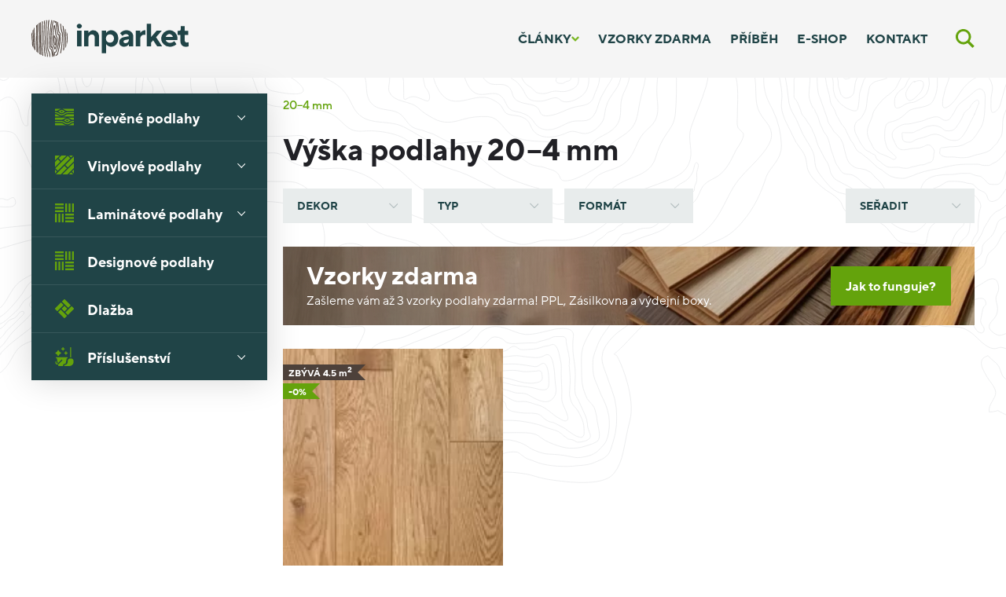

--- FILE ---
content_type: text/html; charset=UTF-8
request_url: https://www.inparket.cz/vyska/20-4-mm/
body_size: 24093
content:
<!doctype html>
<html class="no-js" lang="cs">
    <head><meta charset="utf-8"><script>if(navigator.userAgent.match(/MSIE|Internet Explorer/i)||navigator.userAgent.match(/Trident\/7\..*?rv:11/i)){var href=document.location.href;if(!href.match(/[?&]nowprocket/)){if(href.indexOf("?")==-1){if(href.indexOf("#")==-1){document.location.href=href+"?nowprocket=1"}else{document.location.href=href.replace("#","?nowprocket=1#")}}else{if(href.indexOf("#")==-1){document.location.href=href+"&nowprocket=1"}else{document.location.href=href.replace("#","&nowprocket=1#")}}}}</script><script>(()=>{class RocketLazyLoadScripts{constructor(){this.v="2.0.4",this.userEvents=["keydown","keyup","mousedown","mouseup","mousemove","mouseover","mouseout","touchmove","touchstart","touchend","touchcancel","wheel","click","dblclick","input"],this.attributeEvents=["onblur","onclick","oncontextmenu","ondblclick","onfocus","onmousedown","onmouseenter","onmouseleave","onmousemove","onmouseout","onmouseover","onmouseup","onmousewheel","onscroll","onsubmit"]}async t(){this.i(),this.o(),/iP(ad|hone)/.test(navigator.userAgent)&&this.h(),this.u(),this.l(this),this.m(),this.k(this),this.p(this),this._(),await Promise.all([this.R(),this.L()]),this.lastBreath=Date.now(),this.S(this),this.P(),this.D(),this.O(),this.M(),await this.C(this.delayedScripts.normal),await this.C(this.delayedScripts.defer),await this.C(this.delayedScripts.async),await this.T(),await this.F(),await this.j(),await this.A(),window.dispatchEvent(new Event("rocket-allScriptsLoaded")),this.everythingLoaded=!0,this.lastTouchEnd&&await new Promise(t=>setTimeout(t,500-Date.now()+this.lastTouchEnd)),this.I(),this.H(),this.U(),this.W()}i(){this.CSPIssue=sessionStorage.getItem("rocketCSPIssue"),document.addEventListener("securitypolicyviolation",t=>{this.CSPIssue||"script-src-elem"!==t.violatedDirective||"data"!==t.blockedURI||(this.CSPIssue=!0,sessionStorage.setItem("rocketCSPIssue",!0))},{isRocket:!0})}o(){window.addEventListener("pageshow",t=>{this.persisted=t.persisted,this.realWindowLoadedFired=!0},{isRocket:!0}),window.addEventListener("pagehide",()=>{this.onFirstUserAction=null},{isRocket:!0})}h(){let t;function e(e){t=e}window.addEventListener("touchstart",e,{isRocket:!0}),window.addEventListener("touchend",function i(o){o.changedTouches[0]&&t.changedTouches[0]&&Math.abs(o.changedTouches[0].pageX-t.changedTouches[0].pageX)<10&&Math.abs(o.changedTouches[0].pageY-t.changedTouches[0].pageY)<10&&o.timeStamp-t.timeStamp<200&&(window.removeEventListener("touchstart",e,{isRocket:!0}),window.removeEventListener("touchend",i,{isRocket:!0}),"INPUT"===o.target.tagName&&"text"===o.target.type||(o.target.dispatchEvent(new TouchEvent("touchend",{target:o.target,bubbles:!0})),o.target.dispatchEvent(new MouseEvent("mouseover",{target:o.target,bubbles:!0})),o.target.dispatchEvent(new PointerEvent("click",{target:o.target,bubbles:!0,cancelable:!0,detail:1,clientX:o.changedTouches[0].clientX,clientY:o.changedTouches[0].clientY})),event.preventDefault()))},{isRocket:!0})}q(t){this.userActionTriggered||("mousemove"!==t.type||this.firstMousemoveIgnored?"keyup"===t.type||"mouseover"===t.type||"mouseout"===t.type||(this.userActionTriggered=!0,this.onFirstUserAction&&this.onFirstUserAction()):this.firstMousemoveIgnored=!0),"click"===t.type&&t.preventDefault(),t.stopPropagation(),t.stopImmediatePropagation(),"touchstart"===this.lastEvent&&"touchend"===t.type&&(this.lastTouchEnd=Date.now()),"click"===t.type&&(this.lastTouchEnd=0),this.lastEvent=t.type,t.composedPath&&t.composedPath()[0].getRootNode()instanceof ShadowRoot&&(t.rocketTarget=t.composedPath()[0]),this.savedUserEvents.push(t)}u(){this.savedUserEvents=[],this.userEventHandler=this.q.bind(this),this.userEvents.forEach(t=>window.addEventListener(t,this.userEventHandler,{passive:!1,isRocket:!0})),document.addEventListener("visibilitychange",this.userEventHandler,{isRocket:!0})}U(){this.userEvents.forEach(t=>window.removeEventListener(t,this.userEventHandler,{passive:!1,isRocket:!0})),document.removeEventListener("visibilitychange",this.userEventHandler,{isRocket:!0}),this.savedUserEvents.forEach(t=>{(t.rocketTarget||t.target).dispatchEvent(new window[t.constructor.name](t.type,t))})}m(){const t="return false",e=Array.from(this.attributeEvents,t=>"data-rocket-"+t),i="["+this.attributeEvents.join("],[")+"]",o="[data-rocket-"+this.attributeEvents.join("],[data-rocket-")+"]",s=(e,i,o)=>{o&&o!==t&&(e.setAttribute("data-rocket-"+i,o),e["rocket"+i]=new Function("event",o),e.setAttribute(i,t))};new MutationObserver(t=>{for(const n of t)"attributes"===n.type&&(n.attributeName.startsWith("data-rocket-")||this.everythingLoaded?n.attributeName.startsWith("data-rocket-")&&this.everythingLoaded&&this.N(n.target,n.attributeName.substring(12)):s(n.target,n.attributeName,n.target.getAttribute(n.attributeName))),"childList"===n.type&&n.addedNodes.forEach(t=>{if(t.nodeType===Node.ELEMENT_NODE)if(this.everythingLoaded)for(const i of[t,...t.querySelectorAll(o)])for(const t of i.getAttributeNames())e.includes(t)&&this.N(i,t.substring(12));else for(const e of[t,...t.querySelectorAll(i)])for(const t of e.getAttributeNames())this.attributeEvents.includes(t)&&s(e,t,e.getAttribute(t))})}).observe(document,{subtree:!0,childList:!0,attributeFilter:[...this.attributeEvents,...e]})}I(){this.attributeEvents.forEach(t=>{document.querySelectorAll("[data-rocket-"+t+"]").forEach(e=>{this.N(e,t)})})}N(t,e){const i=t.getAttribute("data-rocket-"+e);i&&(t.setAttribute(e,i),t.removeAttribute("data-rocket-"+e))}k(t){Object.defineProperty(HTMLElement.prototype,"onclick",{get(){return this.rocketonclick||null},set(e){this.rocketonclick=e,this.setAttribute(t.everythingLoaded?"onclick":"data-rocket-onclick","this.rocketonclick(event)")}})}S(t){function e(e,i){let o=e[i];e[i]=null,Object.defineProperty(e,i,{get:()=>o,set(s){t.everythingLoaded?o=s:e["rocket"+i]=o=s}})}e(document,"onreadystatechange"),e(window,"onload"),e(window,"onpageshow");try{Object.defineProperty(document,"readyState",{get:()=>t.rocketReadyState,set(e){t.rocketReadyState=e},configurable:!0}),document.readyState="loading"}catch(t){console.log("WPRocket DJE readyState conflict, bypassing")}}l(t){this.originalAddEventListener=EventTarget.prototype.addEventListener,this.originalRemoveEventListener=EventTarget.prototype.removeEventListener,this.savedEventListeners=[],EventTarget.prototype.addEventListener=function(e,i,o){o&&o.isRocket||!t.B(e,this)&&!t.userEvents.includes(e)||t.B(e,this)&&!t.userActionTriggered||e.startsWith("rocket-")||t.everythingLoaded?t.originalAddEventListener.call(this,e,i,o):(t.savedEventListeners.push({target:this,remove:!1,type:e,func:i,options:o}),"mouseenter"!==e&&"mouseleave"!==e||t.originalAddEventListener.call(this,e,t.savedUserEvents.push,o))},EventTarget.prototype.removeEventListener=function(e,i,o){o&&o.isRocket||!t.B(e,this)&&!t.userEvents.includes(e)||t.B(e,this)&&!t.userActionTriggered||e.startsWith("rocket-")||t.everythingLoaded?t.originalRemoveEventListener.call(this,e,i,o):t.savedEventListeners.push({target:this,remove:!0,type:e,func:i,options:o})}}J(t,e){this.savedEventListeners=this.savedEventListeners.filter(i=>{let o=i.type,s=i.target||window;return e!==o||t!==s||(this.B(o,s)&&(i.type="rocket-"+o),this.$(i),!1)})}H(){EventTarget.prototype.addEventListener=this.originalAddEventListener,EventTarget.prototype.removeEventListener=this.originalRemoveEventListener,this.savedEventListeners.forEach(t=>this.$(t))}$(t){t.remove?this.originalRemoveEventListener.call(t.target,t.type,t.func,t.options):this.originalAddEventListener.call(t.target,t.type,t.func,t.options)}p(t){let e;function i(e){return t.everythingLoaded?e:e.split(" ").map(t=>"load"===t||t.startsWith("load.")?"rocket-jquery-load":t).join(" ")}function o(o){function s(e){const s=o.fn[e];o.fn[e]=o.fn.init.prototype[e]=function(){return this[0]===window&&t.userActionTriggered&&("string"==typeof arguments[0]||arguments[0]instanceof String?arguments[0]=i(arguments[0]):"object"==typeof arguments[0]&&Object.keys(arguments[0]).forEach(t=>{const e=arguments[0][t];delete arguments[0][t],arguments[0][i(t)]=e})),s.apply(this,arguments),this}}if(o&&o.fn&&!t.allJQueries.includes(o)){const e={DOMContentLoaded:[],"rocket-DOMContentLoaded":[]};for(const t in e)document.addEventListener(t,()=>{e[t].forEach(t=>t())},{isRocket:!0});o.fn.ready=o.fn.init.prototype.ready=function(i){function s(){parseInt(o.fn.jquery)>2?setTimeout(()=>i.bind(document)(o)):i.bind(document)(o)}return"function"==typeof i&&(t.realDomReadyFired?!t.userActionTriggered||t.fauxDomReadyFired?s():e["rocket-DOMContentLoaded"].push(s):e.DOMContentLoaded.push(s)),o([])},s("on"),s("one"),s("off"),t.allJQueries.push(o)}e=o}t.allJQueries=[],o(window.jQuery),Object.defineProperty(window,"jQuery",{get:()=>e,set(t){o(t)}})}P(){const t=new Map;document.write=document.writeln=function(e){const i=document.currentScript,o=document.createRange(),s=i.parentElement;let n=t.get(i);void 0===n&&(n=i.nextSibling,t.set(i,n));const c=document.createDocumentFragment();o.setStart(c,0),c.appendChild(o.createContextualFragment(e)),s.insertBefore(c,n)}}async R(){return new Promise(t=>{this.userActionTriggered?t():this.onFirstUserAction=t})}async L(){return new Promise(t=>{document.addEventListener("DOMContentLoaded",()=>{this.realDomReadyFired=!0,t()},{isRocket:!0})})}async j(){return this.realWindowLoadedFired?Promise.resolve():new Promise(t=>{window.addEventListener("load",t,{isRocket:!0})})}M(){this.pendingScripts=[];this.scriptsMutationObserver=new MutationObserver(t=>{for(const e of t)e.addedNodes.forEach(t=>{"SCRIPT"!==t.tagName||t.noModule||t.isWPRocket||this.pendingScripts.push({script:t,promise:new Promise(e=>{const i=()=>{const i=this.pendingScripts.findIndex(e=>e.script===t);i>=0&&this.pendingScripts.splice(i,1),e()};t.addEventListener("load",i,{isRocket:!0}),t.addEventListener("error",i,{isRocket:!0}),setTimeout(i,1e3)})})})}),this.scriptsMutationObserver.observe(document,{childList:!0,subtree:!0})}async F(){await this.X(),this.pendingScripts.length?(await this.pendingScripts[0].promise,await this.F()):this.scriptsMutationObserver.disconnect()}D(){this.delayedScripts={normal:[],async:[],defer:[]},document.querySelectorAll("script[type$=rocketlazyloadscript]").forEach(t=>{t.hasAttribute("data-rocket-src")?t.hasAttribute("async")&&!1!==t.async?this.delayedScripts.async.push(t):t.hasAttribute("defer")&&!1!==t.defer||"module"===t.getAttribute("data-rocket-type")?this.delayedScripts.defer.push(t):this.delayedScripts.normal.push(t):this.delayedScripts.normal.push(t)})}async _(){await this.L();let t=[];document.querySelectorAll("script[type$=rocketlazyloadscript][data-rocket-src]").forEach(e=>{let i=e.getAttribute("data-rocket-src");if(i&&!i.startsWith("data:")){i.startsWith("//")&&(i=location.protocol+i);try{const o=new URL(i).origin;o!==location.origin&&t.push({src:o,crossOrigin:e.crossOrigin||"module"===e.getAttribute("data-rocket-type")})}catch(t){}}}),t=[...new Map(t.map(t=>[JSON.stringify(t),t])).values()],this.Y(t,"preconnect")}async G(t){if(await this.K(),!0!==t.noModule||!("noModule"in HTMLScriptElement.prototype))return new Promise(e=>{let i;function o(){(i||t).setAttribute("data-rocket-status","executed"),e()}try{if(navigator.userAgent.includes("Firefox/")||""===navigator.vendor||this.CSPIssue)i=document.createElement("script"),[...t.attributes].forEach(t=>{let e=t.nodeName;"type"!==e&&("data-rocket-type"===e&&(e="type"),"data-rocket-src"===e&&(e="src"),i.setAttribute(e,t.nodeValue))}),t.text&&(i.text=t.text),t.nonce&&(i.nonce=t.nonce),i.hasAttribute("src")?(i.addEventListener("load",o,{isRocket:!0}),i.addEventListener("error",()=>{i.setAttribute("data-rocket-status","failed-network"),e()},{isRocket:!0}),setTimeout(()=>{i.isConnected||e()},1)):(i.text=t.text,o()),i.isWPRocket=!0,t.parentNode.replaceChild(i,t);else{const i=t.getAttribute("data-rocket-type"),s=t.getAttribute("data-rocket-src");i?(t.type=i,t.removeAttribute("data-rocket-type")):t.removeAttribute("type"),t.addEventListener("load",o,{isRocket:!0}),t.addEventListener("error",i=>{this.CSPIssue&&i.target.src.startsWith("data:")?(console.log("WPRocket: CSP fallback activated"),t.removeAttribute("src"),this.G(t).then(e)):(t.setAttribute("data-rocket-status","failed-network"),e())},{isRocket:!0}),s?(t.fetchPriority="high",t.removeAttribute("data-rocket-src"),t.src=s):t.src="data:text/javascript;base64,"+window.btoa(unescape(encodeURIComponent(t.text)))}}catch(i){t.setAttribute("data-rocket-status","failed-transform"),e()}});t.setAttribute("data-rocket-status","skipped")}async C(t){const e=t.shift();return e?(e.isConnected&&await this.G(e),this.C(t)):Promise.resolve()}O(){this.Y([...this.delayedScripts.normal,...this.delayedScripts.defer,...this.delayedScripts.async],"preload")}Y(t,e){this.trash=this.trash||[];let i=!0;var o=document.createDocumentFragment();t.forEach(t=>{const s=t.getAttribute&&t.getAttribute("data-rocket-src")||t.src;if(s&&!s.startsWith("data:")){const n=document.createElement("link");n.href=s,n.rel=e,"preconnect"!==e&&(n.as="script",n.fetchPriority=i?"high":"low"),t.getAttribute&&"module"===t.getAttribute("data-rocket-type")&&(n.crossOrigin=!0),t.crossOrigin&&(n.crossOrigin=t.crossOrigin),t.integrity&&(n.integrity=t.integrity),t.nonce&&(n.nonce=t.nonce),o.appendChild(n),this.trash.push(n),i=!1}}),document.head.appendChild(o)}W(){this.trash.forEach(t=>t.remove())}async T(){try{document.readyState="interactive"}catch(t){}this.fauxDomReadyFired=!0;try{await this.K(),this.J(document,"readystatechange"),document.dispatchEvent(new Event("rocket-readystatechange")),await this.K(),document.rocketonreadystatechange&&document.rocketonreadystatechange(),await this.K(),this.J(document,"DOMContentLoaded"),document.dispatchEvent(new Event("rocket-DOMContentLoaded")),await this.K(),this.J(window,"DOMContentLoaded"),window.dispatchEvent(new Event("rocket-DOMContentLoaded"))}catch(t){console.error(t)}}async A(){try{document.readyState="complete"}catch(t){}try{await this.K(),this.J(document,"readystatechange"),document.dispatchEvent(new Event("rocket-readystatechange")),await this.K(),document.rocketonreadystatechange&&document.rocketonreadystatechange(),await this.K(),this.J(window,"load"),window.dispatchEvent(new Event("rocket-load")),await this.K(),window.rocketonload&&window.rocketonload(),await this.K(),this.allJQueries.forEach(t=>t(window).trigger("rocket-jquery-load")),await this.K(),this.J(window,"pageshow");const t=new Event("rocket-pageshow");t.persisted=this.persisted,window.dispatchEvent(t),await this.K(),window.rocketonpageshow&&window.rocketonpageshow({persisted:this.persisted})}catch(t){console.error(t)}}async K(){Date.now()-this.lastBreath>45&&(await this.X(),this.lastBreath=Date.now())}async X(){return document.hidden?new Promise(t=>setTimeout(t)):new Promise(t=>requestAnimationFrame(t))}B(t,e){return e===document&&"readystatechange"===t||(e===document&&"DOMContentLoaded"===t||(e===window&&"DOMContentLoaded"===t||(e===window&&"load"===t||e===window&&"pageshow"===t)))}static run(){(new RocketLazyLoadScripts).t()}}RocketLazyLoadScripts.run()})();</script>
        
        <meta http-equiv="x-ua-compatible" content="ie=edge">
        <meta name="viewport" content="width=device-width, initial-scale=1">
        <meta name="apple-mobile-web-app-capable" content="yes" />
		
		<link rel="shortcut ico" href="https://www.inparket.cz/favicon.ico">
        <!-- Place favicon.ico in the root directory -->

            
        <meta name="seznam-wmt" content="x7T4hLvu0zdtMb5E30e7l2xQe363hQj9" />

        <!-- Google Tag Manager -->
        <script type="rocketlazyloadscript">(function(w,d,s,l,i){w[l]=w[l]||[];w[l].push({'gtm.start':
                    new Date().getTime(),event:'gtm.js'});var f=d.getElementsByTagName(s)[0],
                j=d.createElement(s),dl=l!='dataLayer'?'&l='+l:'';j.async=true;j.src=
                'https://www.googletagmanager.com/gtm.js?id='+i+dl;f.parentNode.insertBefore(j,f);
            })(window,document,'script','dataLayer','GTM-KXT6QLG');</script>
        <!-- End Google Tag Manager -->

        <meta name='robots' content='index, follow, max-image-preview:large, max-snippet:-1, max-video-preview:-1' />
	<style>img:is([sizes="auto" i], [sizes^="auto," i]) { contain-intrinsic-size: 3000px 1500px }</style>
	
            <script data-no-defer="1" data-ezscrex="false" data-cfasync="false" data-pagespeed-no-defer data-cookieconsent="ignore">
                var ctPublicFunctions = {"_ajax_nonce":"e7317155a3","_rest_nonce":"f8118a876c","_ajax_url":"\/wp-admin\/admin-ajax.php","_rest_url":"https:\/\/www.inparket.cz\/wp-json\/","data__cookies_type":"none","data__ajax_type":"rest","data__bot_detector_enabled":"1","data__frontend_data_log_enabled":1,"cookiePrefix":"","wprocket_detected":true,"host_url":"www.inparket.cz","text__ee_click_to_select":"Click to select the whole data","text__ee_original_email":"The complete one is","text__ee_got_it":"Got it","text__ee_blocked":"Blocked","text__ee_cannot_connect":"Cannot connect","text__ee_cannot_decode":"Can not decode email. Unknown reason","text__ee_email_decoder":"CleanTalk email decoder","text__ee_wait_for_decoding":"The magic is on the way!","text__ee_decoding_process":"Please wait a few seconds while we decode the contact data."}
            </script>
        
            <script data-no-defer="1" data-ezscrex="false" data-cfasync="false" data-pagespeed-no-defer data-cookieconsent="ignore">
                var ctPublic = {"_ajax_nonce":"e7317155a3","settings__forms__check_internal":"0","settings__forms__check_external":"0","settings__forms__force_protection":"0","settings__forms__search_test":"1","settings__data__bot_detector_enabled":"1","settings__sfw__anti_crawler":0,"blog_home":"https:\/\/www.inparket.cz\/","pixel__setting":"3","pixel__enabled":true,"pixel__url":null,"data__email_check_before_post":"1","data__email_check_exist_post":"1","data__cookies_type":"none","data__key_is_ok":true,"data__visible_fields_required":true,"wl_brandname":"Anti-Spam by CleanTalk","wl_brandname_short":"CleanTalk","ct_checkjs_key":1121599111,"emailEncoderPassKey":"e4c05bf00686dba82b72a90be9714496","bot_detector_forms_excluded":"W10=","advancedCacheExists":true,"varnishCacheExists":false,"wc_ajax_add_to_cart":false,"theRealPerson":{"phrases":{"trpHeading":"The Real Person Badge!","trpContent1":"The commenter acts as a real person and verified as not a bot.","trpContent2":"Passed all tests against spam bots. Anti-Spam by CleanTalk.","trpContentLearnMore":"Learn more"},"trpContentLink":"https:\/\/cleantalk.org\/the-real-person?utm_id=&amp;utm_term=&amp;utm_source=admin_side&amp;utm_medium=trp_badge&amp;utm_content=trp_badge_link_click&amp;utm_campaign=apbct_links","imgPersonUrl":"https:\/\/www.inparket.cz\/wp-content\/plugins\/cleantalk-spam-protect\/css\/images\/real_user.svg","imgShieldUrl":"https:\/\/www.inparket.cz\/wp-content\/plugins\/cleantalk-spam-protect\/css\/images\/shield.svg"}}
            </script>
        
	<!-- This site is optimized with the Yoast SEO Premium plugin v26.0 (Yoast SEO v26.0) - https://yoast.com/wordpress/plugins/seo/ -->
	<title>Výška podlahy 20-4 mm - INPARKET</title>
	<link rel="canonical" href="https://www.inparket.cz/vyska/20-4-mm/" />
	<meta property="og:locale" content="cs_CZ" />
	<meta property="og:type" content="article" />
	<meta property="og:title" content="20--4 mm Archivy" />
	<meta property="og:url" content="https://www.inparket.cz/vyska/20-4-mm/" />
	<meta property="og:site_name" content="INPARKET" />
	<meta name="twitter:card" content="summary_large_image" />
	<script type="application/ld+json" class="yoast-schema-graph">{"@context":"https://schema.org","@graph":[{"@type":"CollectionPage","@id":"https://www.inparket.cz/vyska/20-4-mm/","url":"https://www.inparket.cz/vyska/20-4-mm/","name":"Výška podlahy 20-4 mm - INPARKET","isPartOf":{"@id":"https://www.inparket.cz/#website"},"primaryImageOfPage":{"@id":"https://www.inparket.cz/vyska/20-4-mm/#primaryimage"},"image":{"@id":"https://www.inparket.cz/vyska/20-4-mm/#primaryimage"},"thumbnailUrl":"https://www.inparket.cz/wp-content/uploads/2021/01/dub-natur-saga.jpg","breadcrumb":{"@id":"https://www.inparket.cz/vyska/20-4-mm/#breadcrumb"},"inLanguage":"cs"},{"@type":"ImageObject","inLanguage":"cs","@id":"https://www.inparket.cz/vyska/20-4-mm/#primaryimage","url":"https://www.inparket.cz/wp-content/uploads/2021/01/dub-natur-saga.jpg","contentUrl":"https://www.inparket.cz/wp-content/uploads/2021/01/dub-natur-saga.jpg","width":576,"height":1000,"caption":"DUB Natur"},{"@type":"BreadcrumbList","@id":"https://www.inparket.cz/vyska/20-4-mm/#breadcrumb","itemListElement":[{"@type":"ListItem","position":1,"name":"Domů","item":"https://www.inparket.cz/"},{"@type":"ListItem","position":2,"name":"20--4 mm"}]},{"@type":"WebSite","@id":"https://www.inparket.cz/#website","url":"https://www.inparket.cz/","name":"INPARKET","description":"","potentialAction":[{"@type":"SearchAction","target":{"@type":"EntryPoint","urlTemplate":"https://www.inparket.cz/?s={search_term_string}"},"query-input":{"@type":"PropertyValueSpecification","valueRequired":true,"valueName":"search_term_string"}}],"inLanguage":"cs"}]}</script>
	<!-- / Yoast SEO Premium plugin. -->


<link rel='dns-prefetch' href='//fd.cleantalk.org' />

<link rel="alternate" type="application/rss+xml" title="INPARKET &raquo; RSS zdroj" href="https://www.inparket.cz/feed/" />
<link rel="alternate" type="application/rss+xml" title="INPARKET &raquo; RSS komentářů" href="https://www.inparket.cz/comments/feed/" />
<link rel="alternate" type="application/rss+xml" title="INPARKET &raquo; 20--4 mm Výška RSS" href="https://www.inparket.cz/vyska/20-4-mm/feed/" />
<!-- www.inparket.cz is managing ads with Advanced Ads 2.0.12 – https://wpadvancedads.com/ --><!--noptimize--><script type="rocketlazyloadscript" id="inpar-ready">
			window.advanced_ads_ready=function(e,a){a=a||"complete";var d=function(e){return"interactive"===a?"loading"!==e:"complete"===e};d(document.readyState)?e():document.addEventListener("readystatechange",(function(a){d(a.target.readyState)&&e()}),{once:"interactive"===a})},window.advanced_ads_ready_queue=window.advanced_ads_ready_queue||[];		</script>
		<!--/noptimize--><link rel='stylesheet' id='wp-block-library-css' href='https://www.inparket.cz/wp-includes/css/dist/block-library/style.min.css?ver=6.8.3' type='text/css' media='all' />
<style id='classic-theme-styles-inline-css' type='text/css'>
/*! This file is auto-generated */
.wp-block-button__link{color:#fff;background-color:#32373c;border-radius:9999px;box-shadow:none;text-decoration:none;padding:calc(.667em + 2px) calc(1.333em + 2px);font-size:1.125em}.wp-block-file__button{background:#32373c;color:#fff;text-decoration:none}
</style>
<style id='safe-svg-svg-icon-style-inline-css' type='text/css'>
.safe-svg-cover{text-align:center}.safe-svg-cover .safe-svg-inside{display:inline-block;max-width:100%}.safe-svg-cover svg{fill:currentColor;height:100%;max-height:100%;max-width:100%;width:100%}

</style>
<style id='global-styles-inline-css' type='text/css'>
:root{--wp--preset--aspect-ratio--square: 1;--wp--preset--aspect-ratio--4-3: 4/3;--wp--preset--aspect-ratio--3-4: 3/4;--wp--preset--aspect-ratio--3-2: 3/2;--wp--preset--aspect-ratio--2-3: 2/3;--wp--preset--aspect-ratio--16-9: 16/9;--wp--preset--aspect-ratio--9-16: 9/16;--wp--preset--color--black: #000000;--wp--preset--color--cyan-bluish-gray: #abb8c3;--wp--preset--color--white: #ffffff;--wp--preset--color--pale-pink: #f78da7;--wp--preset--color--vivid-red: #cf2e2e;--wp--preset--color--luminous-vivid-orange: #ff6900;--wp--preset--color--luminous-vivid-amber: #fcb900;--wp--preset--color--light-green-cyan: #7bdcb5;--wp--preset--color--vivid-green-cyan: #00d084;--wp--preset--color--pale-cyan-blue: #8ed1fc;--wp--preset--color--vivid-cyan-blue: #0693e3;--wp--preset--color--vivid-purple: #9b51e0;--wp--preset--gradient--vivid-cyan-blue-to-vivid-purple: linear-gradient(135deg,rgba(6,147,227,1) 0%,rgb(155,81,224) 100%);--wp--preset--gradient--light-green-cyan-to-vivid-green-cyan: linear-gradient(135deg,rgb(122,220,180) 0%,rgb(0,208,130) 100%);--wp--preset--gradient--luminous-vivid-amber-to-luminous-vivid-orange: linear-gradient(135deg,rgba(252,185,0,1) 0%,rgba(255,105,0,1) 100%);--wp--preset--gradient--luminous-vivid-orange-to-vivid-red: linear-gradient(135deg,rgba(255,105,0,1) 0%,rgb(207,46,46) 100%);--wp--preset--gradient--very-light-gray-to-cyan-bluish-gray: linear-gradient(135deg,rgb(238,238,238) 0%,rgb(169,184,195) 100%);--wp--preset--gradient--cool-to-warm-spectrum: linear-gradient(135deg,rgb(74,234,220) 0%,rgb(151,120,209) 20%,rgb(207,42,186) 40%,rgb(238,44,130) 60%,rgb(251,105,98) 80%,rgb(254,248,76) 100%);--wp--preset--gradient--blush-light-purple: linear-gradient(135deg,rgb(255,206,236) 0%,rgb(152,150,240) 100%);--wp--preset--gradient--blush-bordeaux: linear-gradient(135deg,rgb(254,205,165) 0%,rgb(254,45,45) 50%,rgb(107,0,62) 100%);--wp--preset--gradient--luminous-dusk: linear-gradient(135deg,rgb(255,203,112) 0%,rgb(199,81,192) 50%,rgb(65,88,208) 100%);--wp--preset--gradient--pale-ocean: linear-gradient(135deg,rgb(255,245,203) 0%,rgb(182,227,212) 50%,rgb(51,167,181) 100%);--wp--preset--gradient--electric-grass: linear-gradient(135deg,rgb(202,248,128) 0%,rgb(113,206,126) 100%);--wp--preset--gradient--midnight: linear-gradient(135deg,rgb(2,3,129) 0%,rgb(40,116,252) 100%);--wp--preset--font-size--small: 13px;--wp--preset--font-size--medium: 20px;--wp--preset--font-size--large: 36px;--wp--preset--font-size--x-large: 42px;--wp--preset--spacing--20: 0.44rem;--wp--preset--spacing--30: 0.67rem;--wp--preset--spacing--40: 1rem;--wp--preset--spacing--50: 1.5rem;--wp--preset--spacing--60: 2.25rem;--wp--preset--spacing--70: 3.38rem;--wp--preset--spacing--80: 5.06rem;--wp--preset--shadow--natural: 6px 6px 9px rgba(0, 0, 0, 0.2);--wp--preset--shadow--deep: 12px 12px 50px rgba(0, 0, 0, 0.4);--wp--preset--shadow--sharp: 6px 6px 0px rgba(0, 0, 0, 0.2);--wp--preset--shadow--outlined: 6px 6px 0px -3px rgba(255, 255, 255, 1), 6px 6px rgba(0, 0, 0, 1);--wp--preset--shadow--crisp: 6px 6px 0px rgba(0, 0, 0, 1);}:where(.is-layout-flex){gap: 0.5em;}:where(.is-layout-grid){gap: 0.5em;}body .is-layout-flex{display: flex;}.is-layout-flex{flex-wrap: wrap;align-items: center;}.is-layout-flex > :is(*, div){margin: 0;}body .is-layout-grid{display: grid;}.is-layout-grid > :is(*, div){margin: 0;}:where(.wp-block-columns.is-layout-flex){gap: 2em;}:where(.wp-block-columns.is-layout-grid){gap: 2em;}:where(.wp-block-post-template.is-layout-flex){gap: 1.25em;}:where(.wp-block-post-template.is-layout-grid){gap: 1.25em;}.has-black-color{color: var(--wp--preset--color--black) !important;}.has-cyan-bluish-gray-color{color: var(--wp--preset--color--cyan-bluish-gray) !important;}.has-white-color{color: var(--wp--preset--color--white) !important;}.has-pale-pink-color{color: var(--wp--preset--color--pale-pink) !important;}.has-vivid-red-color{color: var(--wp--preset--color--vivid-red) !important;}.has-luminous-vivid-orange-color{color: var(--wp--preset--color--luminous-vivid-orange) !important;}.has-luminous-vivid-amber-color{color: var(--wp--preset--color--luminous-vivid-amber) !important;}.has-light-green-cyan-color{color: var(--wp--preset--color--light-green-cyan) !important;}.has-vivid-green-cyan-color{color: var(--wp--preset--color--vivid-green-cyan) !important;}.has-pale-cyan-blue-color{color: var(--wp--preset--color--pale-cyan-blue) !important;}.has-vivid-cyan-blue-color{color: var(--wp--preset--color--vivid-cyan-blue) !important;}.has-vivid-purple-color{color: var(--wp--preset--color--vivid-purple) !important;}.has-black-background-color{background-color: var(--wp--preset--color--black) !important;}.has-cyan-bluish-gray-background-color{background-color: var(--wp--preset--color--cyan-bluish-gray) !important;}.has-white-background-color{background-color: var(--wp--preset--color--white) !important;}.has-pale-pink-background-color{background-color: var(--wp--preset--color--pale-pink) !important;}.has-vivid-red-background-color{background-color: var(--wp--preset--color--vivid-red) !important;}.has-luminous-vivid-orange-background-color{background-color: var(--wp--preset--color--luminous-vivid-orange) !important;}.has-luminous-vivid-amber-background-color{background-color: var(--wp--preset--color--luminous-vivid-amber) !important;}.has-light-green-cyan-background-color{background-color: var(--wp--preset--color--light-green-cyan) !important;}.has-vivid-green-cyan-background-color{background-color: var(--wp--preset--color--vivid-green-cyan) !important;}.has-pale-cyan-blue-background-color{background-color: var(--wp--preset--color--pale-cyan-blue) !important;}.has-vivid-cyan-blue-background-color{background-color: var(--wp--preset--color--vivid-cyan-blue) !important;}.has-vivid-purple-background-color{background-color: var(--wp--preset--color--vivid-purple) !important;}.has-black-border-color{border-color: var(--wp--preset--color--black) !important;}.has-cyan-bluish-gray-border-color{border-color: var(--wp--preset--color--cyan-bluish-gray) !important;}.has-white-border-color{border-color: var(--wp--preset--color--white) !important;}.has-pale-pink-border-color{border-color: var(--wp--preset--color--pale-pink) !important;}.has-vivid-red-border-color{border-color: var(--wp--preset--color--vivid-red) !important;}.has-luminous-vivid-orange-border-color{border-color: var(--wp--preset--color--luminous-vivid-orange) !important;}.has-luminous-vivid-amber-border-color{border-color: var(--wp--preset--color--luminous-vivid-amber) !important;}.has-light-green-cyan-border-color{border-color: var(--wp--preset--color--light-green-cyan) !important;}.has-vivid-green-cyan-border-color{border-color: var(--wp--preset--color--vivid-green-cyan) !important;}.has-pale-cyan-blue-border-color{border-color: var(--wp--preset--color--pale-cyan-blue) !important;}.has-vivid-cyan-blue-border-color{border-color: var(--wp--preset--color--vivid-cyan-blue) !important;}.has-vivid-purple-border-color{border-color: var(--wp--preset--color--vivid-purple) !important;}.has-vivid-cyan-blue-to-vivid-purple-gradient-background{background: var(--wp--preset--gradient--vivid-cyan-blue-to-vivid-purple) !important;}.has-light-green-cyan-to-vivid-green-cyan-gradient-background{background: var(--wp--preset--gradient--light-green-cyan-to-vivid-green-cyan) !important;}.has-luminous-vivid-amber-to-luminous-vivid-orange-gradient-background{background: var(--wp--preset--gradient--luminous-vivid-amber-to-luminous-vivid-orange) !important;}.has-luminous-vivid-orange-to-vivid-red-gradient-background{background: var(--wp--preset--gradient--luminous-vivid-orange-to-vivid-red) !important;}.has-very-light-gray-to-cyan-bluish-gray-gradient-background{background: var(--wp--preset--gradient--very-light-gray-to-cyan-bluish-gray) !important;}.has-cool-to-warm-spectrum-gradient-background{background: var(--wp--preset--gradient--cool-to-warm-spectrum) !important;}.has-blush-light-purple-gradient-background{background: var(--wp--preset--gradient--blush-light-purple) !important;}.has-blush-bordeaux-gradient-background{background: var(--wp--preset--gradient--blush-bordeaux) !important;}.has-luminous-dusk-gradient-background{background: var(--wp--preset--gradient--luminous-dusk) !important;}.has-pale-ocean-gradient-background{background: var(--wp--preset--gradient--pale-ocean) !important;}.has-electric-grass-gradient-background{background: var(--wp--preset--gradient--electric-grass) !important;}.has-midnight-gradient-background{background: var(--wp--preset--gradient--midnight) !important;}.has-small-font-size{font-size: var(--wp--preset--font-size--small) !important;}.has-medium-font-size{font-size: var(--wp--preset--font-size--medium) !important;}.has-large-font-size{font-size: var(--wp--preset--font-size--large) !important;}.has-x-large-font-size{font-size: var(--wp--preset--font-size--x-large) !important;}
:where(.wp-block-post-template.is-layout-flex){gap: 1.25em;}:where(.wp-block-post-template.is-layout-grid){gap: 1.25em;}
:where(.wp-block-columns.is-layout-flex){gap: 2em;}:where(.wp-block-columns.is-layout-grid){gap: 2em;}
:root :where(.wp-block-pullquote){font-size: 1.5em;line-height: 1.6;}
</style>
<link rel='stylesheet' id='cleantalk-public-css-css' href='https://www.inparket.cz/wp-content/plugins/cleantalk-spam-protect/css/cleantalk-public.min.css?ver=6.64_1759220442' type='text/css' media='all' />
<link rel='stylesheet' id='cleantalk-email-decoder-css-css' href='https://www.inparket.cz/wp-content/plugins/cleantalk-spam-protect/css/cleantalk-email-decoder.min.css?ver=6.64_1759220442' type='text/css' media='all' />
<link rel='stylesheet' id='cleantalk-trp-css-css' href='https://www.inparket.cz/wp-content/plugins/cleantalk-spam-protect/css/cleantalk-trp.min.css?ver=6.64_1759220442' type='text/css' media='all' />
<link data-minify="1" rel='stylesheet' id='taxonomy-image-plugin-public-css' href='https://www.inparket.cz/wp-content/cache/min/1/wp-content/plugins/taxonomy-images/css/style.css?ver=1759396866' type='text/css' media='screen' />
<link data-minify="1" rel='stylesheet' id='contact-form-7-css' href='https://www.inparket.cz/wp-content/cache/min/1/wp-content/plugins/contact-form-7/includes/css/styles.css?ver=1759396866' type='text/css' media='all' />
<link data-minify="1" rel='stylesheet' id='wpcf7-redirect-script-frontend-css' href='https://www.inparket.cz/wp-content/cache/min/1/wp-content/plugins/wpcf7-redirect/build/assets/frontend-script.css?ver=1759396866' type='text/css' media='all' />
<link data-minify="1" rel='stylesheet' id='main-css' href='https://www.inparket.cz/wp-content/cache/min/1/wp-content/themes/starter-theme-master/static/styles/style.min.css?ver=1759396866' type='text/css' media='all' />
<link data-minify="1" rel='stylesheet' id='newsletter-css' href='https://www.inparket.cz/wp-content/cache/min/1/wp-content/plugins/newsletter/style.css?ver=1759396866' type='text/css' media='all' />
<script type="text/javascript" src="https://www.inparket.cz/wp-content/plugins/cleantalk-spam-protect/js/apbct-public-bundle.min.js?ver=6.64_1759220452" id="apbct-public-bundle.min-js-js" data-rocket-defer defer></script>
<script type="rocketlazyloadscript" data-minify="1" data-rocket-type="text/javascript" data-rocket-src="https://www.inparket.cz/wp-content/cache/min/1/ct-bot-detector-wrapper.js?ver=1759396866" id="ct_bot_detector-js" defer="defer" data-wp-strategy="defer"></script>
<script type="rocketlazyloadscript" data-rocket-type="text/javascript" data-rocket-src="https://www.inparket.cz/wp-includes/js/jquery/jquery.min.js?ver=3.7.1" id="jquery-core-js" data-rocket-defer defer></script>
<script type="rocketlazyloadscript" data-rocket-type="text/javascript" data-rocket-src="https://www.inparket.cz/wp-includes/js/jquery/jquery-migrate.min.js?ver=3.4.1" id="jquery-migrate-js" data-rocket-defer defer></script>
<link rel="https://api.w.org/" href="https://www.inparket.cz/wp-json/" /><link rel="EditURI" type="application/rsd+xml" title="RSD" href="https://www.inparket.cz/xmlrpc.php?rsd" />
<meta name="ti-site-data" content="eyJyIjoiMTowITc6MCEzMDowIiwibyI6Imh0dHBzOlwvXC93d3cuaW5wYXJrZXQuY3pcL3dwLWFkbWluXC9hZG1pbi1hamF4LnBocD9hY3Rpb249dGlfb25saW5lX3VzZXJzX2dvb2dsZSZwPSUyRnZ5c2thJTJGMjAtNC1tbSUyRiJ9" /><noscript><style id="rocket-lazyload-nojs-css">.rll-youtube-player, [data-lazy-src]{display:none !important;}</style></noscript>
    <meta name="generator" content="WP Rocket 3.19.4" data-wpr-features="wpr_delay_js wpr_defer_js wpr_minify_js wpr_lazyload_iframes wpr_image_dimensions wpr_minify_css wpr_mobile" /></head>
    <body class="archive tax-product-height term-20-4-mm term-1834 wp-theme-starter-theme-master aa-prefix-inpar-">

        <!-- Google Tag Manager (noscript) -->
        <noscript><iframe src="https://www.googletagmanager.com/ns.html?id=GTM-KXT6QLG"
                          height="0" width="0" style="display:none;visibility:hidden"></iframe></noscript>
        <!-- End Google Tag Manager (noscript) -->






        
                
        <header class="header">
            <div class="header__container grid__container">
                <a href="https://www.inparket.cz" class="header__brand">
                    <img src="https://www.inparket.cz/wp-content/themes/starter-theme-master/static/images/inparket-logo.svg" alt="inparket" width="200" height="60" loading="lazy">
                </a>

                                    <nav class="header__nav primary-nav">
                        <ul class="primary-nav__list">
                                                            <li class="primary-nav__item menu-item menu-item-type-post_type menu-item-object-page menu-item-has-children has-children">
                                    <a href="https://www.inparket.cz/inspirace-blog/" class="primary-nav__link">
                                        Články
                                    </a>
                                                                            <ul class="submenu">
                                                                                            <li class="submenu__item ">
                                                    <a href="https://www.inparket.cz/category/jak-si-vybrat/" class="submenu__link">
                                                        Jak si vybrat
                                                                                                            </a>
                                                                                                    </li>
                                                                                            <li class="submenu__item ">
                                                    <a href="https://www.inparket.cz/category/materialy-a-technologie/" class="submenu__link">
                                                        Materiály a technologie
                                                                                                            </a>
                                                                                                    </li>
                                                                                            <li class="submenu__item ">
                                                    <a href="https://www.inparket.cz/category/navody/" class="submenu__link">
                                                        Návody
                                                                                                            </a>
                                                                                                    </li>
                                                                                            <li class="submenu__item ">
                                                    <a href="https://www.inparket.cz/category/trendy-a-inspirace/" class="submenu__link">
                                                        Trendy a inspirace
                                                                                                            </a>
                                                                                                    </li>
                                                                                            <li class="submenu__item ">
                                                    <a href="https://www.inparket.cz/category/udrzba-a-pece/" class="submenu__link">
                                                        Údržba a péče
                                                                                                            </a>
                                                                                                    </li>
                                                                                    </ul>
                                                                    </li>
                                                            <li class="primary-nav__item blog-only menu-item menu-item-type-custom menu-item-object-custom menu-item-has-children has-children">
                                    <a href="#" class="primary-nav__link">
                                        Produkty
                                    </a>
                                                                            <ul class="submenu">
                                                                                            <li class="submenu__item has-children">
                                                    <a href="https://www.inparket.cz/kategorie/drevene-podlahy/" class="submenu__link">
                                                        Dřevěné podlahy
                                                                                                                    <span class="submenu__link__indicator"></span>
                                                                                                            </a>
                                                                                                            <ul class="submenu__dropdown">
                                                                                                                            <li class="submenu__dropdown__item">
                                                                    <a href="https://www.inparket.cz/kategorie/drevene-podlahy/dvouvrstve-drevene-podlahy/" class="submenu__dropdown__link">Dvouvrstvé</a>
                                                                </li>
                                                                                                                            <li class="submenu__dropdown__item">
                                                                    <a href="https://www.inparket.cz/kategorie/drevene-podlahy/trivrstve-drevene-podlahy/" class="submenu__dropdown__link">Třívrstvé</a>
                                                                </li>
                                                                                                                            <li class="submenu__dropdown__item">
                                                                    <a href="https://www.inparket.cz/kategorie/drevene-podlahy/dubove-podlahy/" class="submenu__dropdown__link">Dubové</a>
                                                                </li>
                                                                                                                            <li class="submenu__dropdown__item">
                                                                    <a href="https://www.inparket.cz/kategorie/drevene-podlahy/bukove-podlahy/" class="submenu__dropdown__link">Bukové</a>
                                                                </li>
                                                                                                                            <li class="submenu__dropdown__item">
                                                                    <a href="https://www.inparket.cz/kategorie/drevene-podlahy/javorove-podlahy/" class="submenu__dropdown__link">Javorové</a>
                                                                </li>
                                                                                                                            <li class="submenu__dropdown__item">
                                                                    <a href="https://www.inparket.cz/kategorie/drevene-podlahy/tresnove-podlahy/" class="submenu__dropdown__link">Třešňové</a>
                                                                </li>
                                                                                                                            <li class="submenu__dropdown__item">
                                                                    <a href="https://www.inparket.cz/kategorie/drevene-podlahy/masivni-drevene-podlahy/" class="submenu__dropdown__link">Masivní</a>
                                                                </li>
                                                                                                                    </ul>
                                                                                                    </li>
                                                                                            <li class="submenu__item ">
                                                    <a href="https://www.inparket.cz/kategorie/vinylove-podlahy/" class="submenu__link">
                                                        Vinylové podlahy
                                                                                                            </a>
                                                                                                    </li>
                                                                                            <li class="submenu__item ">
                                                    <a href="https://www.inparket.cz/kategorie/laminatove-podlahy/" class="submenu__link">
                                                        Laminátové podlahy
                                                                                                            </a>
                                                                                                    </li>
                                                                                            <li class="submenu__item ">
                                                    <a href="https://www.inparket.cz/kategorie/prislusenstvi/listy-a-doplnky/" class="submenu__link">
                                                        Obvodové lišty
                                                                                                            </a>
                                                                                                    </li>
                                                                                            <li class="submenu__item ">
                                                    <a href="https://www.inparket.cz/kategorie/prislusenstvi/pece-o-podlahu/" class="submenu__link">
                                                        Péče a údržba
                                                                                                            </a>
                                                                                                    </li>
                                                                                    </ul>
                                                                    </li>
                                                            <li class="primary-nav__item menu-item menu-item-type-post_type menu-item-object-page ">
                                    <a href="https://www.inparket.cz/vzorkovna/" class="primary-nav__link">
                                        Vzorky zdarma
                                    </a>
                                                                    </li>
                                                            <li class="primary-nav__item menu-item menu-item-type-post_type menu-item-object-page ">
                                    <a href="https://www.inparket.cz/o-nas/" class="primary-nav__link">
                                        Příběh
                                    </a>
                                                                    </li>
                                                            <li class="primary-nav__item menu-item menu-item-type-custom menu-item-object-custom ">
                                    <a href="https://shop.inparket.cz" class="primary-nav__link">
                                        E-shop
                                    </a>
                                                                    </li>
                                                            <li class="primary-nav__item menu-item menu-item-type-post_type menu-item-object-page ">
                                    <a href="https://www.inparket.cz/kontakt/" class="primary-nav__link">
                                        Kontakt
                                    </a>
                                                                    </li>
                                                    </ul>
                    </nav>
                
                <form action="https://www.inparket.cz" method="get" class="header__search search-form" style="display: none;">
                    <input type="text" name="s" autocomplete="off" placeholder="Zadejte hledaný výraz" class="search-form__input">
                    <button type="submit" class="search-form__button"><svg width="24" height="24" class="search-form__icon svg"><use xlink:href="https://www.inparket.cz/wp-content/themes/starter-theme-master/static/images/svgsprite.svg#glass"></svg></button>
                </form>

                <button class="header__searchb" aria-label="Vyhledávání">
                    <svg width="24" height="24" class="svg"><use xlink:href="https://www.inparket.cz/wp-content/themes/starter-theme-master/static/images/svgsprite.svg#glass"></svg>
                </button>

                <button class="header__hamburger hamburger hamburger--boring" type="button" aria-label="Menu">
                      <span class="hamburger-box">
                        <span class="hamburger-inner"></span>
                      </span>
                </button>
            </div>
        </header>

        <main class="main ">
            <div class="grid__container">
                                  <button class="main__tsidebar">
                        Zobrazit kategorie produktů
                    </button>
                
                <div class="grid__row">
                                            <aside class="main__sidebar sidebar grid__cell">
    <nav class="sidebar__nav sidebar-nav">
        <ul class="sidebar-nav__list sidebar-nav__list--level-1">
                                                                                                                                                                                                                                                                                                                                                                                                                                                                                                                                                                                                                                                                                                                                                                                                                                                                                                <li class="sidebar-nav__item has-submenu ">
                <a href="https://www.inparket.cz/kategorie/drevene-podlahy/" class="sidebar-nav__link">
                    <svg width="24" height="24" class="sidebar-nav__icon svg"><use xlink:href="https://www.inparket.cz/wp-content/themes/starter-theme-master/static/images/svgsprite.svg#wooden-floor"></svg>
                                            Dřevěné podlahy
                                        <span class="sidebar-nav__before sidebar-nav__before--1"></span>                </a>

                                                        <ul class="sidebar-nav__list sidebar-nav__list--level-2">
                                                                                                                                                                                <li data-order="1" class="sidebar-nav__item  ">
                                    <a href="https://www.inparket.cz/kategorie/drevene-podlahy/drevene-plovouci-podlahy/" class="sidebar-nav__link">
                                                                                                                            plovoucí (click)
                                                                            </a>

                                                                    </li>
                                                                                                                                                                                                                                                                                                                                                                                                                                                                                                                                                                                                                                                                                                                                                                                                                <li data-order="2" class="sidebar-nav__item has-childs ">
                                    <a href="https://www.inparket.cz/kategorie/drevene-podlahy/dvouvrstve-drevene-podlahy/" class="sidebar-nav__link">
                                        <span class="sidebar-nav__before sidebar-nav__before--2"></span>                                                                                    dvouvrstvé
                                                                            </a>

                                                                                                                    <ul class="sidebar-nav__list sidebar-nav__list--level-3">
                                                                                                                                                                                                <li class="sidebar-nav__item ">
                                                        <a href="https://www.inparket.cz/kategorie/drevene-podlahy/dvouvrstve-drevene-podlahy/scheucher-multiflor-prkna-a-3-parkety/" class="sidebar-nav__link">
                                                                                                                                                                                        Scheucher - MULTIflor prkna
                                                                                                                    </a>

                                                                                                            </li>
                                                                                                                                                                                                                                                <li class="sidebar-nav__item ">
                                                        <a href="https://www.inparket.cz/kategorie/drevene-podlahy/dvouvrstve-drevene-podlahy/scheucher-multiflor-500-700-a-740/" class="sidebar-nav__link">
                                                                                                                                                                                        Scheucher - MULTIflor 500, 700 a 740
                                                                                                                    </a>

                                                                                                            </li>
                                                                                                                                                                                                                                                <li class="sidebar-nav__item ">
                                                        <a href="https://www.inparket.cz/kategorie/drevene-podlahy/dvouvrstve-drevene-podlahy/scheucher-bilaflor/" class="sidebar-nav__link">
                                                                                                                                                                                        Scheucher - BILAflor
                                                                                                                    </a>

                                                                                                            </li>
                                                                                                                                                                                                                                                <li class="sidebar-nav__item ">
                                                        <a href="https://www.inparket.cz/kategorie/drevene-podlahy/dvouvrstve-drevene-podlahy/dvouvrstve-drevene-podlahy-scheucher-elevation/" class="sidebar-nav__link">
                                                                                                                                                                                        Scheucher ELEVATION
                                                                                                                    </a>

                                                                                                            </li>
                                                                                                                                                                                                                                                <li class="sidebar-nav__item ">
                                                        <a href="https://www.inparket.cz/kategorie/drevene-podlahy/dvouvrstve-drevene-podlahy/twin-design/" class="sidebar-nav__link">
                                                                                                                                                                                        tWin Design
                                                                                                                    </a>

                                                                                                            </li>
                                                                                                                                    </ul>
                                                                    </li>
                                                                                                                                                                                                                                                                                                                                                                                                                                                                                                                                                                                                                                                                        <li data-order="3" class="sidebar-nav__item has-childs ">
                                    <a href="https://www.inparket.cz/kategorie/drevene-podlahy/trivrstve-drevene-podlahy/" class="sidebar-nav__link">
                                        <span class="sidebar-nav__before sidebar-nav__before--2"></span>                                                                                    třívrstvé
                                                                            </a>

                                                                                                                    <ul class="sidebar-nav__list sidebar-nav__list--level-3">
                                                                                                                                                                                                <li class="sidebar-nav__item ">
                                                        <a href="https://www.inparket.cz/kategorie/drevene-podlahy/trivrstve-drevene-podlahy/twin-design-trivrstve-drevene-podlahy/" class="sidebar-nav__link">
                                                                                                                                                                                        tWin Design
                                                                                                                    </a>

                                                                                                            </li>
                                                                                                                                                                                                                                                <li class="sidebar-nav__item ">
                                                        <a href="https://www.inparket.cz/kategorie/drevene-podlahy/trivrstve-drevene-podlahy/scheucher-woodflor/" class="sidebar-nav__link">
                                                                                                                                                                                        Scheucher - WOODflor
                                                                                                                    </a>

                                                                                                            </li>
                                                                                                                                                                                                                                                <li class="sidebar-nav__item ">
                                                        <a href="https://www.inparket.cz/kategorie/drevene-podlahy/trivrstve-drevene-podlahy/trivrstve-drevene-podlahy-scheucher-elevation/" class="sidebar-nav__link">
                                                                                                                                                                                        Scheucher ELEVATION
                                                                                                                    </a>

                                                                                                            </li>
                                                                                                                                    </ul>
                                                                    </li>
                                                                                                                                                                                                                                                                                                                                                                                                                                                            <li data-order="4" class="sidebar-nav__item  ">
                                    <a href="https://www.inparket.cz/kategorie/drevene-podlahy/dubove-podlahy/" class="sidebar-nav__link">
                                                                                                                            dubové
                                                                            </a>

                                                                    </li>
                                                                                                                                                                                                                                                                                            <li data-order="5" class="sidebar-nav__item  ">
                                    <a href="https://www.inparket.cz/kategorie/drevene-podlahy/bukove-podlahy/" class="sidebar-nav__link">
                                                                                                                            bukové
                                                                            </a>

                                                                    </li>
                                                                                                                                                                                                                                                                                            <li data-order="6" class="sidebar-nav__item  ">
                                    <a href="https://www.inparket.cz/kategorie/drevene-podlahy/javorove-podlahy/" class="sidebar-nav__link">
                                                                                                                            javorové
                                                                            </a>

                                                                    </li>
                                                                                                                                                                                                            <li data-order="7" class="sidebar-nav__item  ">
                                    <a href="https://www.inparket.cz/kategorie/drevene-podlahy/jasanove-podlahy/" class="sidebar-nav__link">
                                                                                                                            jasanové
                                                                            </a>

                                                                    </li>
                                                                                                                                                                                                            <li data-order="8" class="sidebar-nav__item  ">
                                    <a href="https://www.inparket.cz/kategorie/drevene-podlahy/orechove-podlahy/" class="sidebar-nav__link">
                                                                                                                            ořechové
                                                                            </a>

                                                                    </li>
                                                                                                                                                                                                            <li data-order="9" class="sidebar-nav__item  ">
                                    <a href="https://www.inparket.cz/kategorie/drevene-podlahy/tresnove-podlahy/" class="sidebar-nav__link">
                                                                                                                            třešňové
                                                                            </a>

                                                                    </li>
                                                                                                                                                                                                                                                                                                                                                                                                                        <li data-order="10" class="sidebar-nav__item has-childs ">
                                    <a href="https://www.inparket.cz/kategorie/drevene-podlahy/masivni-drevene-podlahy/" class="sidebar-nav__link">
                                        <span class="sidebar-nav__before sidebar-nav__before--2"></span>                                                                                    masivní
                                                                            </a>

                                                                                                                    <ul class="sidebar-nav__list sidebar-nav__list--level-3">
                                                                                                                                                                                                <li class="sidebar-nav__item ">
                                                        <a href="https://www.inparket.cz/kategorie/drevene-podlahy/masivni-drevene-podlahy/drevene-parkety/" class="sidebar-nav__link">
                                                                                                                                                                                        dřevěné parkety - vlysy
                                                                                                                    </a>

                                                                                                            </li>
                                                                                                                                                                                                                                                <li class="sidebar-nav__item ">
                                                        <a href="https://www.inparket.cz/kategorie/drevene-podlahy/masivni-drevene-podlahy/masivni-prkna-saga/" class="sidebar-nav__link">
                                                                                                                                                                                        Masivní prkna Saga
                                                                                                                    </a>

                                                                                                            </li>
                                                                                                                                                                                                                                                <li class="sidebar-nav__item ">
                                                        <a href="https://www.inparket.cz/kategorie/drevene-podlahy/masivni-drevene-podlahy/prumyslove-mozaiky/" class="sidebar-nav__link">
                                                                                                                                                                                        Průmyslové mozaiky
                                                                                                                    </a>

                                                                                                            </li>
                                                                                                                                    </ul>
                                                                    </li>
                                                                                                                                                                                                            <li data-order="11" class="sidebar-nav__item  ">
                                    <a href="https://www.inparket.cz/kategorie/drevene-podlahy/drevene-podlahy-vyprodej/" class="sidebar-nav__link">
                                                                                                                            výprodej podlah
                                                                            </a>

                                                                    </li>
                                                                        </ul>
                            </li>

            
                                                                                                                                                                                                                                                                                                                                                                                                                                                                                                                                                                                                                                                                                                                                                                                                                                                                                                                                                                                                                                                                                                                                                                                                                                                                        <li class="sidebar-nav__item has-submenu ">
                <a href="https://www.inparket.cz/kategorie/vinylove-podlahy/" class="sidebar-nav__link">
                    <svg width="24" height="24" class="sidebar-nav__icon svg"><use xlink:href="https://www.inparket.cz/wp-content/themes/starter-theme-master/static/images/svgsprite.svg#vinyl-floor"></svg>
                                            Vinylové podlahy
                                        <span class="sidebar-nav__before sidebar-nav__before--1"></span>                </a>

                                                        <ul class="sidebar-nav__list sidebar-nav__list--level-2">
                                                                                                                                                                                                                                                                                                                                                                                                                                                                                                                                                                                                                                                                                                                                                                                                                                                                                                                                                                                                                                                                                                                                                                                                                                                                                                                                                                                                                                                        <li data-order="1" class="sidebar-nav__item has-childs ">
                                    <a href="https://www.inparket.cz/kategorie/vinylove-podlahy/lepene-vinylove-podlahy/" class="sidebar-nav__link">
                                        <span class="sidebar-nav__before sidebar-nav__before--2"></span>                                                                                    lepené vinylové podlahy
                                                                            </a>

                                                                                                                    <ul class="sidebar-nav__list sidebar-nav__list--level-3">
                                                                                                                                                                                                <li class="sidebar-nav__item ">
                                                        <a href="https://www.inparket.cz/kategorie/vinylove-podlahy/lepene-vinylove-podlahy/lepene-vinylove-podlahy-parket-floor/" class="sidebar-nav__link">
                                                            <span class="sidebar-nav__before sidebar-nav__before--3"></span>                                                                                                                            Parket Floor
                                                                                                                    </a>

                                                                                                                    <ul class="sidebar-nav__list sidebar-nav__list--level-4">
                                                                                                                                    <li class="sidebar-nav__item ">
                                                                        <a href="https://www.inparket.cz/kategorie/vinylove-podlahy/lepene-vinylove-podlahy/lepene-vinylove-podlahy-parket-floor/lepene-vinylove-podlahy-parket-floor-30-lepene-vinylove-podlahy-parket-floor/" class="sidebar-nav__link">
                                                                                                                                                            Parket Floor 30
                                                                                                                                                    </a>
                                                                    </li>
                                                                                                                                    <li class="sidebar-nav__item ">
                                                                        <a href="https://www.inparket.cz/kategorie/vinylove-podlahy/lepene-vinylove-podlahy/lepene-vinylove-podlahy-parket-floor/lepene-vinylove-podlahy-parket-floor-55-lepene-vinylove-podlahy-parket-floor/" class="sidebar-nav__link">
                                                                                                                                                            Parket Floor 55
                                                                                                                                                    </a>
                                                                    </li>
                                                                                                                            </ul>
                                                                                                            </li>
                                                                                                                                                                                                                                                                                                                                                                                                                                                                                                                                                                                                                                                                                                                                                                                                                                <li class="sidebar-nav__item ">
                                                        <a href="https://www.inparket.cz/kategorie/vinylove-podlahy/lepene-vinylove-podlahy/lepene-vinylove-podlahy-zenn-55/" class="sidebar-nav__link">
                                                            <span class="sidebar-nav__before sidebar-nav__before--3"></span>                                                                                                                            ZENN 55
                                                                                                                    </a>

                                                                                                                    <ul class="sidebar-nav__list sidebar-nav__list--level-4">
                                                                                                                                    <li class="sidebar-nav__item ">
                                                                        <a href="https://www.inparket.cz/kategorie/vinylove-podlahy/lepene-vinylove-podlahy/lepene-vinylove-podlahy-zenn-55/lepene-vinylove-podlahy-zenn-hb-55-parkety/" class="sidebar-nav__link">
                                                                                                                                                            ZENN HB 55 parkety
                                                                                                                                                    </a>
                                                                    </li>
                                                                                                                                    <li class="sidebar-nav__item ">
                                                                        <a href="https://www.inparket.cz/kategorie/vinylove-podlahy/lepene-vinylove-podlahy/lepene-vinylove-podlahy-zenn-55/lepene-vinylove-podlahy-zenn-55-dlazba/" class="sidebar-nav__link">
                                                                                                                                                            ZENN 55 dlažba
                                                                                                                                                    </a>
                                                                    </li>
                                                                                                                                    <li class="sidebar-nav__item ">
                                                                        <a href="https://www.inparket.cz/kategorie/vinylove-podlahy/lepene-vinylove-podlahy/lepene-vinylove-podlahy-zenn-55/lepene-vinylove-podlahy-zenn-55-prkna/" class="sidebar-nav__link">
                                                                                                                                                            ZENN 55 prkna
                                                                                                                                                    </a>
                                                                    </li>
                                                                                                                            </ul>
                                                                                                            </li>
                                                                                                                                                                                                                                                                                                                                                                                                                                                                                                                                                                                                                                                                                                                                                                                                                                <li class="sidebar-nav__item ">
                                                        <a href="https://www.inparket.cz/kategorie/vinylove-podlahy/lepene-vinylove-podlahy/lepene-vinylove-podlahy-aura/" class="sidebar-nav__link">
                                                                                                                                                                                        Aura 40 (lepené)
                                                                                                                    </a>

                                                                                                            </li>
                                                                                                                                                                                                                                                                                                                                                                                                                                                                                                                                        <li class="sidebar-nav__item ">
                                                        <a href="https://www.inparket.cz/kategorie/vinylove-podlahy/lepene-vinylove-podlahy/vinylove-podlahy-spirit-lepeny/" class="sidebar-nav__link">
                                                            <span class="sidebar-nav__before sidebar-nav__before--3"></span>                                                                                                                            Spirit (lepené)
                                                                                                                    </a>

                                                                                                                    <ul class="sidebar-nav__list sidebar-nav__list--level-4">
                                                                                                                                    <li class="sidebar-nav__item ">
                                                                        <a href="https://www.inparket.cz/kategorie/vinylove-podlahy/lepene-vinylove-podlahy/vinylove-podlahy-spirit-lepeny/spirit-xl-55-prkna/" class="sidebar-nav__link">
                                                                                                                                                            Spirit XL 55 prkna
                                                                                                                                                    </a>
                                                                    </li>
                                                                                                                                    <li class="sidebar-nav__item ">
                                                                        <a href="https://www.inparket.cz/kategorie/vinylove-podlahy/lepene-vinylove-podlahy/vinylove-podlahy-spirit-lepeny/spirit-pro-55-dlazba/" class="sidebar-nav__link">
                                                                                                                                                            Spirit Pro 55 dlažba
                                                                                                                                                    </a>
                                                                    </li>
                                                                                                                                    <li class="sidebar-nav__item ">
                                                                        <a href="https://www.inparket.cz/kategorie/vinylove-podlahy/lepene-vinylove-podlahy/vinylove-podlahy-spirit-lepeny/spirit-pro-55-prkna/" class="sidebar-nav__link">
                                                                                                                                                            Spirit Pro 55 prkna
                                                                                                                                                    </a>
                                                                    </li>
                                                                                                                            </ul>
                                                                                                            </li>
                                                                                                                                                                                                                                                <li class="sidebar-nav__item ">
                                                        <a href="https://www.inparket.cz/kategorie/vinylove-podlahy/lepene-vinylove-podlahy/parket-style/" class="sidebar-nav__link">
                                                            <span class="sidebar-nav__before sidebar-nav__before--3"></span>                                                                                                                            Parket Style
                                                                                                                    </a>

                                                                                                                    <ul class="sidebar-nav__list sidebar-nav__list--level-4">
                                                                                                                                    <li class="sidebar-nav__item ">
                                                                        <a href="https://www.inparket.cz/kategorie/vinylove-podlahy/lepene-vinylove-podlahy/parket-style/fish-55-parkety/" class="sidebar-nav__link">
                                                                                                                                                            FISH 55 - parkety
                                                                                                                                                    </a>
                                                                    </li>
                                                                                                                                    <li class="sidebar-nav__item ">
                                                                        <a href="https://www.inparket.cz/kategorie/vinylove-podlahy/lepene-vinylove-podlahy/parket-style/chevron-55-parkety/" class="sidebar-nav__link">
                                                                                                                                                            Chevron 55 - parkety
                                                                                                                                                    </a>
                                                                    </li>
                                                                                                                            </ul>
                                                                                                            </li>
                                                                                                                                                                                                                                                <li class="sidebar-nav__item ">
                                                        <a href="https://www.inparket.cz/kategorie/vinylove-podlahy/lepene-vinylove-podlahy/vinylove-podlahy-palio-lepeny/" class="sidebar-nav__link">
                                                                                                                                                                                        Palio (lepené)
                                                                                                                    </a>

                                                                                                            </li>
                                                                                                                                                                                                                                                <li class="sidebar-nav__item ">
                                                        <a href="https://www.inparket.cz/kategorie/vinylove-podlahy/lepene-vinylove-podlahy/vinylove-podlahy-designflooring/" class="sidebar-nav__link">
                                                                                                                                                                                        Designflooring
                                                                                                                    </a>

                                                                                                            </li>
                                                                                                                                                                                                                                                <li class="sidebar-nav__item ">
                                                        <a href="https://www.inparket.cz/kategorie/vinylove-podlahy/lepene-vinylove-podlahy/vinylove-podlahy-tarkett-id-40/" class="sidebar-nav__link">
                                                                                                                                                                                        Tarkett iD 40
                                                                                                                    </a>

                                                                                                            </li>
                                                                                                                                    </ul>
                                                                    </li>
                                                                                                                                                                                                                                                                                                                                                                                                                                                                                                                                                                                                                                                                                                                                                                                                                                                                                                                                                                                                                                                                                                                                                                                                                                                                                                                                                                                                                                                                                                                                                                                                                                                        <li data-order="2" class="sidebar-nav__item has-childs ">
                                    <a href="https://www.inparket.cz/kategorie/vinylove-podlahy/plovouci-vinylove-podlahy-click/" class="sidebar-nav__link">
                                        <span class="sidebar-nav__before sidebar-nav__before--2"></span>                                                                                    plovoucí vinylové podlahy
                                                                            </a>

                                                                                                                    <ul class="sidebar-nav__list sidebar-nav__list--level-3">
                                                                                                                                                                                                <li class="sidebar-nav__item ">
                                                        <a href="https://www.inparket.cz/kategorie/vinylove-podlahy/plovouci-vinylove-podlahy-click/plovouci-vinylove-podlahy-zenn-55/" class="sidebar-nav__link">
                                                            <span class="sidebar-nav__before sidebar-nav__before--3"></span>                                                                                                                            ZENN 55 
                                                                                                                    </a>

                                                                                                                    <ul class="sidebar-nav__list sidebar-nav__list--level-4">
                                                                                                                                    <li class="sidebar-nav__item ">
                                                                        <a href="https://www.inparket.cz/kategorie/vinylove-podlahy/plovouci-vinylove-podlahy-click/plovouci-vinylove-podlahy-zenn-55/plovouci-rigid-vinylove-podlahy-zenn-55-parkety/" class="sidebar-nav__link">
                                                                                                                                                            ZENN 55 parkety
                                                                                                                                                    </a>
                                                                    </li>
                                                                                                                                    <li class="sidebar-nav__item ">
                                                                        <a href="https://www.inparket.cz/kategorie/vinylove-podlahy/plovouci-vinylove-podlahy-click/plovouci-vinylove-podlahy-zenn-55/plovouci-rigid-vinylove-podlahy-zenn-55-dlazba/" class="sidebar-nav__link">
                                                                                                                                                            ZENN 55 dlažba
                                                                                                                                                    </a>
                                                                    </li>
                                                                                                                                    <li class="sidebar-nav__item ">
                                                                        <a href="https://www.inparket.cz/kategorie/vinylove-podlahy/plovouci-vinylove-podlahy-click/plovouci-vinylove-podlahy-zenn-55/plovouci-rigid-vinylove-podlahy-zenn-55-prkna/" class="sidebar-nav__link">
                                                                                                                                                            ZENN 55 prkna
                                                                                                                                                    </a>
                                                                    </li>
                                                                                                                            </ul>
                                                                                                            </li>
                                                                                                                                                                                                                                                                                                                                                                                                                                                                                                                                        <li class="sidebar-nav__item ">
                                                        <a href="https://www.inparket.cz/kategorie/vinylove-podlahy/plovouci-vinylove-podlahy-click/aura-40-click/" class="sidebar-nav__link">
                                                                                                                                                                                        Aura 40 click (plovoucí)
                                                                                                                    </a>

                                                                                                            </li>
                                                                                                                                                                                                                                                                                                                                                                                                                                                                                                                                        <li class="sidebar-nav__item ">
                                                        <a href="https://www.inparket.cz/kategorie/vinylove-podlahy/plovouci-vinylove-podlahy-click/vinylove-podlahy-spc-rigid-click-plovouci/" class="sidebar-nav__link">
                                                                                                                                                                                        SPC Rigid click (plovoucí)
                                                                                                                    </a>

                                                                                                            </li>
                                                                                                                                                                                                                                                                                                                                                                                                                                                                                                                                        <li class="sidebar-nav__item ">
                                                        <a href="https://www.inparket.cz/kategorie/vinylove-podlahy/plovouci-vinylove-podlahy-click/vinylove-podlahy-spirit-click/" class="sidebar-nav__link">
                                                            <span class="sidebar-nav__before sidebar-nav__before--3"></span>                                                                                                                            Spirit click (plovoucí)
                                                                                                                    </a>

                                                                                                                    <ul class="sidebar-nav__list sidebar-nav__list--level-4">
                                                                                                                                    <li class="sidebar-nav__item ">
                                                                        <a href="https://www.inparket.cz/kategorie/vinylove-podlahy/plovouci-vinylove-podlahy-click/vinylove-podlahy-spirit-click/spirit-home-40-click-comfort/" class="sidebar-nav__link">
                                                                                                                                                            Spirit Home 40 Click Comfort
                                                                                                                                                    </a>
                                                                    </li>
                                                                                                                                    <li class="sidebar-nav__item ">
                                                                        <a href="https://www.inparket.cz/kategorie/vinylove-podlahy/plovouci-vinylove-podlahy-click/vinylove-podlahy-spirit-click/spirit-pro-55-click-comfort-prkna/" class="sidebar-nav__link">
                                                                                                                                                            Spirit Pro 55 Click Comfort prkna
                                                                                                                                                    </a>
                                                                    </li>
                                                                                                                                    <li class="sidebar-nav__item ">
                                                                        <a href="https://www.inparket.cz/kategorie/vinylove-podlahy/plovouci-vinylove-podlahy-click/vinylove-podlahy-spirit-click/spirit-xl-55-click-comfort-prkna/" class="sidebar-nav__link">
                                                                                                                                                            Spirit XL 55 Click Comfort prkna
                                                                                                                                                    </a>
                                                                    </li>
                                                                                                                                    <li class="sidebar-nav__item ">
                                                                        <a href="https://www.inparket.cz/kategorie/vinylove-podlahy/plovouci-vinylove-podlahy-click/vinylove-podlahy-spirit-click/spirit-pro-55-click-comfort-dlazba/" class="sidebar-nav__link">
                                                                                                                                                            Spirit Pro 55 Click Comfort dlažba
                                                                                                                                                    </a>
                                                                    </li>
                                                                                                                            </ul>
                                                                                                            </li>
                                                                                                                                                                                                                                                                                </ul>
                                                                    </li>
                                                                                                                                                                                                                                                                                                                                                                                                                                                                                                                                                                                                                                                                                                                                                                                                                                                                            <li data-order="3" class="sidebar-nav__item  ">
                                    <a href="https://www.inparket.cz/kategorie/vinylove-podlahy/vinylove-podlahy-doprodej/" class="sidebar-nav__link">
                                                                                                                            výprodej vinylových podlah
                                                                            </a>

                                                                    </li>
                                                                                                                                                                                                                                                                                                                                                                                                                                                                                                                                                                                                                                                                                                                                                                                                                                                                                                                                                                                                                                                                                                                                                        </ul>
                            </li>

            
                                                                                                                                                                                                                                                                                                                                                                        <li class="sidebar-nav__item has-submenu ">
                <a href="https://www.inparket.cz/kategorie/laminatove-podlahy/" class="sidebar-nav__link">
                    <svg width="24" height="24" class="sidebar-nav__icon svg"><use xlink:href="https://www.inparket.cz/wp-content/themes/starter-theme-master/static/images/svgsprite.svg#laminat-floor"></svg>
                                            Laminátové podlahy
                                        <span class="sidebar-nav__before sidebar-nav__before--1"></span>                </a>

                                                        <ul class="sidebar-nav__list sidebar-nav__list--level-2">
                                                                                                                                                                                                                                                                                                                                                                                                                                                                                                                                                                                                        <li data-order="1" class="sidebar-nav__item has-childs ">
                                    <a href="https://www.inparket.cz/kategorie/laminatove-podlahy/egger-pro-2021/" class="sidebar-nav__link">
                                        <span class="sidebar-nav__before sidebar-nav__before--2"></span>                                                                                    EGGER PRO 2021+
                                                                            </a>

                                                                                                                    <ul class="sidebar-nav__list sidebar-nav__list--level-3">
                                                                                                                                                                                                <li class="sidebar-nav__item ">
                                                        <a href="https://www.inparket.cz/kategorie/laminatove-podlahy/egger-pro-2021/8-31-classic/" class="sidebar-nav__link">
                                                                                                                                                                                        8/31 Classic
                                                                                                                    </a>

                                                                                                            </li>
                                                                                                                                                                                                                                                <li class="sidebar-nav__item ">
                                                        <a href="https://www.inparket.cz/kategorie/laminatove-podlahy/egger-pro-2021/8-32-classic/" class="sidebar-nav__link">
                                                                                                                                                                                        8/32 Classic
                                                                                                                    </a>

                                                                                                            </li>
                                                                                                                                                                                                                                                <li class="sidebar-nav__item ">
                                                        <a href="https://www.inparket.cz/kategorie/laminatove-podlahy/egger-pro-2021/8-32-classic-v4/" class="sidebar-nav__link">
                                                                                                                                                                                        8/32 Classic V4
                                                                                                                    </a>

                                                                                                            </li>
                                                                                                                                                                                                                                                <li class="sidebar-nav__item ">
                                                        <a href="https://www.inparket.cz/kategorie/laminatove-podlahy/egger-pro-2021/8-32-classic-v4-aqua/" class="sidebar-nav__link">
                                                                                                                                                                                        8/32 Classic V4 Aqua+
                                                                                                                    </a>

                                                                                                            </li>
                                                                                                                                                                                                                                                <li class="sidebar-nav__item ">
                                                        <a href="https://www.inparket.cz/kategorie/laminatove-podlahy/egger-pro-2021/8-32-kingsize/" class="sidebar-nav__link">
                                                                                                                                                                                        8/32 Kingsize
                                                                                                                    </a>

                                                                                                            </li>
                                                                                                                                                                                                                                                <li class="sidebar-nav__item ">
                                                        <a href="https://www.inparket.cz/kategorie/laminatove-podlahy/egger-pro-2021/8-32-large-v4/" class="sidebar-nav__link">
                                                                                                                                                                                        8/32 Large V4
                                                                                                                    </a>

                                                                                                            </li>
                                                                                                                                    </ul>
                                                                    </li>
                                                                                                                                                                                                                                                                                            <li data-order="2" class="sidebar-nav__item  ">
                                    <a href="https://www.inparket.cz/kategorie/laminatove-podlahy/egger-eclic-2021/" class="sidebar-nav__link">
                                                                                                                            EGGER Eclic 2021
                                                                            </a>

                                                                    </li>
                                                                                                                                                                                                                                                                                                                                                                                                                                                                                        </ul>
                            </li>

            
                                                                        <li class="sidebar-nav__item  ">
                <a href="https://www.inparket.cz/kategorie/designove-podlahy/" class="sidebar-nav__link">
                    <svg width="24" height="24" class="sidebar-nav__icon svg"><use xlink:href="https://www.inparket.cz/wp-content/themes/starter-theme-master/static/images/svgsprite.svg#laminat-floor"></svg>
                                            Designové podlahy
                                                        </a>

                            </li>

            
                                                                        <li class="sidebar-nav__item  ">
                <a href="https://www.inparket.cz/kategorie/dlazba/" class="sidebar-nav__link">
                    <svg width="24" height="24" class="sidebar-nav__icon svg"><use xlink:href="https://www.inparket.cz/wp-content/themes/starter-theme-master/static/images/svgsprite.svg#pavement"></svg>
                                            Dlažba
                                                        </a>

                            </li>

            
                                                                                                                                                                                                                                                                                                                                                                                                            <li class="sidebar-nav__item has-submenu ">
                <a href="https://www.inparket.cz/kategorie/prislusenstvi/" class="sidebar-nav__link">
                    <svg width="24" height="24" class="sidebar-nav__icon svg"><use xlink:href="https://www.inparket.cz/wp-content/themes/starter-theme-master/static/images/svgsprite.svg#accessories"></svg>
                                            Příslušenství
                                        <span class="sidebar-nav__before sidebar-nav__before--1"></span>                </a>

                                                        <ul class="sidebar-nav__list sidebar-nav__list--level-2">
                                                                                                                                                                                <li data-order="1" class="sidebar-nav__item  ">
                                    <a href="https://www.inparket.cz/kategorie/prislusenstvi/samonivelacni-sterky-penetrace/" class="sidebar-nav__link">
                                                                                                                            Stěrky a penetrace
                                                                            </a>

                                                                    </li>
                                                                                                                                                                                                                                                                                            <li data-order="2" class="sidebar-nav__item  ">
                                    <a href="https://www.inparket.cz/kategorie/prislusenstvi/oleje-na-drevene-podlahy/" class="sidebar-nav__link">
                                                                                                                            Oleje na dřevěné podlahy
                                                                            </a>

                                                                    </li>
                                                                                                                                                                                                                                                                                                                                                                                                                                                                                                        <li data-order="3" class="sidebar-nav__item has-childs ">
                                    <a href="https://www.inparket.cz/kategorie/prislusenstvi/listy-a-doplnky/" class="sidebar-nav__link">
                                        <span class="sidebar-nav__before sidebar-nav__before--2"></span>                                                                                    Obvodové lišty
                                                                            </a>

                                                                                                                    <ul class="sidebar-nav__list sidebar-nav__list--level-3">
                                                                                                                                                                                                <li class="sidebar-nav__item ">
                                                        <a href="https://www.inparket.cz/kategorie/prislusenstvi/listy-a-doplnky/listy-ke-drevenym-podlaham/" class="sidebar-nav__link">
                                                                                                                                                                                        dřevěné obvodové lišty
                                                                                                                    </a>

                                                                                                            </li>
                                                                                                                                                                                                                                                <li class="sidebar-nav__item ">
                                                        <a href="https://www.inparket.cz/kategorie/prislusenstvi/listy-a-doplnky/listy-k-vinylovym-podlaham/" class="sidebar-nav__link">
                                                                                                                                                                                        lišty k vinylovým podlahám
                                                                                                                    </a>

                                                                                                            </li>
                                                                                                                                                                                                                                                <li class="sidebar-nav__item ">
                                                        <a href="https://www.inparket.cz/kategorie/prislusenstvi/listy-a-doplnky/listy-k-laminatovym-podlaham/" class="sidebar-nav__link">
                                                                                                                                                                                        lišty k laminátovým podlahám
                                                                                                                    </a>

                                                                                                            </li>
                                                                                                                                    </ul>
                                                                    </li>
                                                                                                                                                                                                                                                                                            <li data-order="4" class="sidebar-nav__item  ">
                                    <a href="https://www.inparket.cz/kategorie/prislusenstvi/lepidla-a-prislusenstvi/" class="sidebar-nav__link">
                                                                                                                            Lepidla a příslušenství
                                                                            </a>

                                                                    </li>
                                                                                                                                                                                                            <li data-order="5" class="sidebar-nav__item  ">
                                    <a href="https://www.inparket.cz/kategorie/prislusenstvi/pece-o-podlahu/" class="sidebar-nav__link">
                                                                                                                            Péče o podlahu
                                                                            </a>

                                                                    </li>
                                                                                                                                                                                                            <li data-order="6" class="sidebar-nav__item  ">
                                    <a href="https://www.inparket.cz/kategorie/prislusenstvi/podlozky/" class="sidebar-nav__link">
                                                                                                                            Podložky pod podlahy
                                                                            </a>

                                                                    </li>
                                                                        </ul>
                            </li>

            
                    </ul>
    </nav>

    </aside>                    
                    <div class="main__content  grid__cell">
                        
        <nav class="breadcrumb">
                    <div class="breadcrumb__item">
                <a href="https://www.inparket.cz/vyska/20-4-mm/">20--4 mm</a>
            </div>
            </nav>

    <div class="page-hero ">
        <h1 class="h-page-title">
                                                    Výška podlahy
                                                20--4 mm
                    </h1>
            </div>

                
    
    
        
        <section class="filters">
    <form action="#" method="get" class="filters__form filters-form">

                    <div class="filters-form__item materials">
                <div class="filters-form__item__label">
                    Dekor
                </div>

                <div class="filters-form__item__content">

                    <button class="filters-form__close filters-form__close--clean">
                        <svg width="24" height="24" class="svg"><use xlink:href="https://www.inparket.cz/wp-content/themes/starter-theme-master/static/images/svgsprite.svg#clean" /></svg>
                        Vyčistit filtr
                    </button>

                    <div id="snippet-materials-list">
    <ul class="materials__list filters-form__list">
                    <li class="filters-form__list__item ">
                <div class="filters-form__list__item__inner">
                    <div class="filters-form__checkbox">
                        <input type="checkbox" name="product-material[]" value="1769" >
                        <a href="#"><svg width="12" height="9.5" class="svg"><path id="check-mark-1" d="M10.142,2,4.5,7.784,1.857,5.278,0,7.136,4.5,11.5,12,3.858Z" transform="translate(0 -2)" /></svg><span class="filters-form__checkbox__title">Dub<strong>1</strong></span></a>
                    </div>
                </div>
            </li>
                    <li class="filters-form__list__item disabled">
                <div class="filters-form__list__item__inner">
                    <div class="filters-form__checkbox">
                        <input type="checkbox" name="product-material[]" value="1775" >
                        <a href="#"><svg width="12" height="9.5" class="svg"><path id="check-mark-1" d="M10.142,2,4.5,7.784,1.857,5.278,0,7.136,4.5,11.5,12,3.858Z" transform="translate(0 -2)" /></svg><span class="filters-form__checkbox__title">Dlažba<strong>0</strong></span></a>
                    </div>
                </div>
            </li>
                    <li class="filters-form__list__item disabled">
                <div class="filters-form__list__item__inner">
                    <div class="filters-form__checkbox">
                        <input type="checkbox" name="product-material[]" value="1779" >
                        <a href="#"><svg width="12" height="9.5" class="svg"><path id="check-mark-1" d="M10.142,2,4.5,7.784,1.857,5.278,0,7.136,4.5,11.5,12,3.858Z" transform="translate(0 -2)" /></svg><span class="filters-form__checkbox__title">Borovice<strong>0</strong></span></a>
                    </div>
                </div>
            </li>
                    <li class="filters-form__list__item disabled">
                <div class="filters-form__list__item__inner">
                    <div class="filters-form__checkbox">
                        <input type="checkbox" name="product-material[]" value="1780" >
                        <a href="#"><svg width="12" height="9.5" class="svg"><path id="check-mark-1" d="M10.142,2,4.5,7.784,1.857,5.278,0,7.136,4.5,11.5,12,3.858Z" transform="translate(0 -2)" /></svg><span class="filters-form__checkbox__title">Ořech<strong>0</strong></span></a>
                    </div>
                </div>
            </li>
                    <li class="filters-form__list__item disabled">
                <div class="filters-form__list__item__inner">
                    <div class="filters-form__checkbox">
                        <input type="checkbox" name="product-material[]" value="1810" >
                        <a href="#"><svg width="12" height="9.5" class="svg"><path id="check-mark-1" d="M10.142,2,4.5,7.784,1.857,5.278,0,7.136,4.5,11.5,12,3.858Z" transform="translate(0 -2)" /></svg><span class="filters-form__checkbox__title">Jasan<strong>0</strong></span></a>
                    </div>
                </div>
            </li>
                    <li class="filters-form__list__item disabled">
                <div class="filters-form__list__item__inner">
                    <div class="filters-form__checkbox">
                        <input type="checkbox" name="product-material[]" value="1826" >
                        <a href="#"><svg width="12" height="9.5" class="svg"><path id="check-mark-1" d="M10.142,2,4.5,7.784,1.857,5.278,0,7.136,4.5,11.5,12,3.858Z" transform="translate(0 -2)" /></svg><span class="filters-form__checkbox__title">Buk<strong>0</strong></span></a>
                    </div>
                </div>
            </li>
                    <li class="filters-form__list__item disabled">
                <div class="filters-form__list__item__inner">
                    <div class="filters-form__checkbox">
                        <input type="checkbox" name="product-material[]" value="1829" >
                        <a href="#"><svg width="12" height="9.5" class="svg"><path id="check-mark-1" d="M10.142,2,4.5,7.784,1.857,5.278,0,7.136,4.5,11.5,12,3.858Z" transform="translate(0 -2)" /></svg><span class="filters-form__checkbox__title">Třešeň<strong>0</strong></span></a>
                    </div>
                </div>
            </li>
                    <li class="filters-form__list__item disabled">
                <div class="filters-form__list__item__inner">
                    <div class="filters-form__checkbox">
                        <input type="checkbox" name="product-material[]" value="1830" >
                        <a href="#"><svg width="12" height="9.5" class="svg"><path id="check-mark-1" d="M10.142,2,4.5,7.784,1.857,5.278,0,7.136,4.5,11.5,12,3.858Z" transform="translate(0 -2)" /></svg><span class="filters-form__checkbox__title">Javor<strong>0</strong></span></a>
                    </div>
                </div>
            </li>
            </ul>
</div>


                </div>
            </div>
        
                    <div class="filters-form__item types">
                <div class="filters-form__item__label">
                    Typ
                </div>

                <div class="filters-form__item__content">

                    <button class="filters-form__close filters-form__close--clean">
                        <svg width="24" height="24" class="svg"><use xlink:href="https://www.inparket.cz/wp-content/themes/starter-theme-master/static/images/svgsprite.svg#clean" /></svg>
                        Vyčistit filtr
                    </button>

                    <div id="snippet-types-list">
    <ul class="types__list filters-form__list filters-form__list--center filters-form__list--icons">
                    <li class="filters-form__list__item ">
                <div class="filters-form__list__item__inner">
                    <div class="filters-form__checkbox">

                        <input type="checkbox" name="product-type[]" value="1770" >

                        <a href="#">
                            <svg width="12" height="9.5" class="svg">
                                <path id="check-mark-1" d="M10.142,2,4.5,7.784,1.857,5.278,0,7.136,4.5,11.5,12,3.858Z" transform="translate(0 -2)" />
                            </svg>
                            <span class="filters-form__checkbox__title">
                                <span class="filters-form__checkbox__icon">
                                    <svg class="svg svg--plank">
                                        <use xlink:href="https://www.inparket.cz/wp-content/themes/starter-theme-master/static/images/svgsprite.svg#plank" />
                                    </svg>
                                </span>
                                Prkno <strong>1</strong>
                            </span>
                        </a>

                    </div>
                </div>
            </li>
                    <li class="filters-form__list__item disabled">
                <div class="filters-form__list__item__inner">
                    <div class="filters-form__checkbox">

                        <input type="checkbox" name="product-type[]" value="1791" >

                        <a href="#">
                            <svg width="12" height="9.5" class="svg">
                                <path id="check-mark-1" d="M10.142,2,4.5,7.784,1.857,5.278,0,7.136,4.5,11.5,12,3.858Z" transform="translate(0 -2)" />
                            </svg>
                            <span class="filters-form__checkbox__title">
                                <span class="filters-form__checkbox__icon">
                                    <svg class="svg svg--parquet">
                                        <use xlink:href="https://www.inparket.cz/wp-content/themes/starter-theme-master/static/images/svgsprite.svg#parquet" />
                                    </svg>
                                </span>
                                Parketa <strong>0</strong>
                            </span>
                        </a>

                    </div>
                </div>
            </li>
                    <li class="filters-form__list__item disabled">
                <div class="filters-form__list__item__inner">
                    <div class="filters-form__checkbox">

                        <input type="checkbox" name="product-type[]" value="1844" >

                        <a href="#">
                            <svg width="12" height="9.5" class="svg">
                                <path id="check-mark-1" d="M10.142,2,4.5,7.784,1.857,5.278,0,7.136,4.5,11.5,12,3.858Z" transform="translate(0 -2)" />
                            </svg>
                            <span class="filters-form__checkbox__title">
                                <span class="filters-form__checkbox__icon">
                                    <svg class="svg svg--pavement2">
                                        <use xlink:href="https://www.inparket.cz/wp-content/themes/starter-theme-master/static/images/svgsprite.svg#pavement2" />
                                    </svg>
                                </span>
                                Dlažba <strong>0</strong>
                            </span>
                        </a>

                    </div>
                </div>
            </li>
                    <li class="filters-form__list__item disabled">
                <div class="filters-form__list__item__inner">
                    <div class="filters-form__checkbox">

                        <input type="checkbox" name="product-type[]" value="1869" >

                        <a href="#">
                            <svg width="12" height="9.5" class="svg">
                                <path id="check-mark-1" d="M10.142,2,4.5,7.784,1.857,5.278,0,7.136,4.5,11.5,12,3.858Z" transform="translate(0 -2)" />
                            </svg>
                            <span class="filters-form__checkbox__title">
                                <span class="filters-form__checkbox__icon">
                                    <svg class="svg svg--stripes">
                                        <use xlink:href="https://www.inparket.cz/wp-content/themes/starter-theme-master/static/images/svgsprite.svg#stripes" />
                                    </svg>
                                </span>
                                Proužky <strong>0</strong>
                            </span>
                        </a>

                    </div>
                </div>
            </li>
            </ul>
</div>
                </div>
            </div>
        
                    <div class="filters-form__item formats">
                <div class=filters-form__item__label>
                    Formát
                </div>

                <div class="filters-form__item__content">

                    <button class="filters-form__close filters-form__close--clean">
                        <svg width="24" height="24" class="svg"><use xlink:href="https://www.inparket.cz/wp-content/themes/starter-theme-master/static/images/svgsprite.svg#clean" /></svg>
                        Vyčistit filtr
                    </button>

                    <div id="snippet-sizes-list">
    <div class="filters-form__group">

                    <div class="filters-form__group__item">
                <strong>Výška</strong>
                <ul class="heights__list filters-form__list filters-form__list--one-column">
                                            <li class="filters-form__list__item disabled">
                            <div class="filters-form__list__item__inner">
                                <div class="filters-form__checkbox">
                                    <input type="checkbox" name="product-height[]" value="1877" >
                                    <a href="#"><svg width="12" height="9.5" class="svg"><path id="check-mark-1" d="M10.142,2,4.5,7.784,1.857,5.278,0,7.136,4.5,11.5,12,3.858Z" transform="translate(0 -2)" /></svg><span class="filters-form__checkbox__title">2 mm <strong class="count">0</strong></span></a>
                                </div>
                            </div>
                        </li>
                                            <li class="filters-form__list__item disabled">
                            <div class="filters-form__list__item__inner">
                                <div class="filters-form__checkbox">
                                    <input type="checkbox" name="product-height[]" value="1841" >
                                    <a href="#"><svg width="12" height="9.5" class="svg"><path id="check-mark-1" d="M10.142,2,4.5,7.784,1.857,5.278,0,7.136,4.5,11.5,12,3.858Z" transform="translate(0 -2)" /></svg><span class="filters-form__checkbox__title">2,5 mm <strong class="count">0</strong></span></a>
                                </div>
                            </div>
                        </li>
                                            <li class="filters-form__list__item disabled">
                            <div class="filters-form__list__item__inner">
                                <div class="filters-form__checkbox">
                                    <input type="checkbox" name="product-height[]" value="1890" >
                                    <a href="#"><svg width="12" height="9.5" class="svg"><path id="check-mark-1" d="M10.142,2,4.5,7.784,1.857,5.278,0,7.136,4.5,11.5,12,3.858Z" transform="translate(0 -2)" /></svg><span class="filters-form__checkbox__title">3 mm <strong class="count">0</strong></span></a>
                                </div>
                            </div>
                        </li>
                                            <li class="filters-form__list__item disabled">
                            <div class="filters-form__list__item__inner">
                                <div class="filters-form__checkbox">
                                    <input type="checkbox" name="product-height[]" value="1942" >
                                    <a href="#"><svg width="12" height="9.5" class="svg"><path id="check-mark-1" d="M10.142,2,4.5,7.784,1.857,5.278,0,7.136,4.5,11.5,12,3.858Z" transform="translate(0 -2)" /></svg><span class="filters-form__checkbox__title">4,5 mm <strong class="count">0</strong></span></a>
                                </div>
                            </div>
                        </li>
                                            <li class="filters-form__list__item disabled">
                            <div class="filters-form__list__item__inner">
                                <div class="filters-form__checkbox">
                                    <input type="checkbox" name="product-height[]" value="1856" >
                                    <a href="#"><svg width="12" height="9.5" class="svg"><path id="check-mark-1" d="M10.142,2,4.5,7.784,1.857,5.278,0,7.136,4.5,11.5,12,3.858Z" transform="translate(0 -2)" /></svg><span class="filters-form__checkbox__title">5 mm <strong class="count">0</strong></span></a>
                                </div>
                            </div>
                        </li>
                                            <li class="filters-form__list__item disabled">
                            <div class="filters-form__list__item__inner">
                                <div class="filters-form__checkbox">
                                    <input type="checkbox" name="product-height[]" value="1847" >
                                    <a href="#"><svg width="12" height="9.5" class="svg"><path id="check-mark-1" d="M10.142,2,4.5,7.784,1.857,5.278,0,7.136,4.5,11.5,12,3.858Z" transform="translate(0 -2)" /></svg><span class="filters-form__checkbox__title">5,5 mm <strong class="count">0</strong></span></a>
                                </div>
                            </div>
                        </li>
                                            <li class="filters-form__list__item disabled">
                            <div class="filters-form__list__item__inner">
                                <div class="filters-form__checkbox">
                                    <input type="checkbox" name="product-height[]" value="1965" >
                                    <a href="#"><svg width="12" height="9.5" class="svg"><path id="check-mark-1" d="M10.142,2,4.5,7.784,1.857,5.278,0,7.136,4.5,11.5,12,3.858Z" transform="translate(0 -2)" /></svg><span class="filters-form__checkbox__title">6 mm <strong class="count">0</strong></span></a>
                                </div>
                            </div>
                        </li>
                                            <li class="filters-form__list__item disabled">
                            <div class="filters-form__list__item__inner">
                                <div class="filters-form__checkbox">
                                    <input type="checkbox" name="product-height[]" value="1771" >
                                    <a href="#"><svg width="12" height="9.5" class="svg"><path id="check-mark-1" d="M10.142,2,4.5,7.784,1.857,5.278,0,7.136,4.5,11.5,12,3.858Z" transform="translate(0 -2)" /></svg><span class="filters-form__checkbox__title">7 mm <strong class="count">0</strong></span></a>
                                </div>
                            </div>
                        </li>
                                            <li class="filters-form__list__item disabled">
                            <div class="filters-form__list__item__inner">
                                <div class="filters-form__checkbox">
                                    <input type="checkbox" name="product-height[]" value="1776" >
                                    <a href="#"><svg width="12" height="9.5" class="svg"><path id="check-mark-1" d="M10.142,2,4.5,7.784,1.857,5.278,0,7.136,4.5,11.5,12,3.858Z" transform="translate(0 -2)" /></svg><span class="filters-form__checkbox__title">8 mm <strong class="count">0</strong></span></a>
                                </div>
                            </div>
                        </li>
                                            <li class="filters-form__list__item disabled">
                            <div class="filters-form__list__item__inner">
                                <div class="filters-form__checkbox">
                                    <input type="checkbox" name="product-height[]" value="1784" >
                                    <a href="#"><svg width="12" height="9.5" class="svg"><path id="check-mark-1" d="M10.142,2,4.5,7.784,1.857,5.278,0,7.136,4.5,11.5,12,3.858Z" transform="translate(0 -2)" /></svg><span class="filters-form__checkbox__title">10 mm <strong class="count">0</strong></span></a>
                                </div>
                            </div>
                        </li>
                                            <li class="filters-form__list__item disabled">
                            <div class="filters-form__list__item__inner">
                                <div class="filters-form__checkbox">
                                    <input type="checkbox" name="product-height[]" value="1794" >
                                    <a href="#"><svg width="12" height="9.5" class="svg"><path id="check-mark-1" d="M10.142,2,4.5,7.784,1.857,5.278,0,7.136,4.5,11.5,12,3.858Z" transform="translate(0 -2)" /></svg><span class="filters-form__checkbox__title">11 mm <strong class="count">0</strong></span></a>
                                </div>
                            </div>
                        </li>
                                            <li class="filters-form__list__item disabled">
                            <div class="filters-form__list__item__inner">
                                <div class="filters-form__checkbox">
                                    <input type="checkbox" name="product-height[]" value="1781" >
                                    <a href="#"><svg width="12" height="9.5" class="svg"><path id="check-mark-1" d="M10.142,2,4.5,7.784,1.857,5.278,0,7.136,4.5,11.5,12,3.858Z" transform="translate(0 -2)" /></svg><span class="filters-form__checkbox__title">14 mm <strong class="count">0</strong></span></a>
                                </div>
                            </div>
                        </li>
                                            <li class="filters-form__list__item disabled">
                            <div class="filters-form__list__item__inner">
                                <div class="filters-form__checkbox">
                                    <input type="checkbox" name="product-height[]" value="1834" checked>
                                    <a href="#"><svg width="12" height="9.5" class="svg"><path id="check-mark-1" d="M10.142,2,4.5,7.784,1.857,5.278,0,7.136,4.5,11.5,12,3.858Z" transform="translate(0 -2)" /></svg><span class="filters-form__checkbox__title">20,4 mm <strong class="count">1</strong></span></a>
                                </div>
                            </div>
                        </li>
                                            <li class="filters-form__list__item disabled">
                            <div class="filters-form__list__item__inner">
                                <div class="filters-form__checkbox">
                                    <input type="checkbox" name="product-height[]" value="1837" >
                                    <a href="#"><svg width="12" height="9.5" class="svg"><path id="check-mark-1" d="M10.142,2,4.5,7.784,1.857,5.278,0,7.136,4.5,11.5,12,3.858Z" transform="translate(0 -2)" /></svg><span class="filters-form__checkbox__title">21 mm <strong class="count">0</strong></span></a>
                                </div>
                            </div>
                        </li>
                                    </ul>
            </div>
        
                    <div class="filters-form__group__item">
                <strong>Šířka</strong>
                <ul class="widths__list filters-form__list filters-form__list--two-columns">
                                            <li class="filters-form__list__item disabled">
                            <div class="filters-form__list__item__inner">
                                <div class="filters-form__checkbox">
                                    <input type="checkbox" name="product-width[]" value="1838" >
                                    <a href="#"><svg width="12" height="9.5" class="svg"><path id="check-mark-1" d="M10.142,2,4.5,7.784,1.857,5.278,0,7.136,4.5,11.5,12,3.858Z" transform="translate(0 -2)" /></svg><span class="filters-form__checkbox__title">62 mm <strong class="count">0</strong></span></a>
                                </div>
                            </div>
                        </li>
                                            <li class="filters-form__list__item disabled">
                            <div class="filters-form__list__item__inner">
                                <div class="filters-form__checkbox">
                                    <input type="checkbox" name="product-width[]" value="1811" >
                                    <a href="#"><svg width="12" height="9.5" class="svg"><path id="check-mark-1" d="M10.142,2,4.5,7.784,1.857,5.278,0,7.136,4.5,11.5,12,3.858Z" transform="translate(0 -2)" /></svg><span class="filters-form__checkbox__title">70 mm <strong class="count">0</strong></span></a>
                                </div>
                            </div>
                        </li>
                                            <li class="filters-form__list__item disabled">
                            <div class="filters-form__list__item__inner">
                                <div class="filters-form__checkbox">
                                    <input type="checkbox" name="product-width[]" value="1815" >
                                    <a href="#"><svg width="12" height="9.5" class="svg"><path id="check-mark-1" d="M10.142,2,4.5,7.784,1.857,5.278,0,7.136,4.5,11.5,12,3.858Z" transform="translate(0 -2)" /></svg><span class="filters-form__checkbox__title">90 mm <strong class="count">0</strong></span></a>
                                </div>
                            </div>
                        </li>
                                            <li class="filters-form__list__item disabled">
                            <div class="filters-form__list__item__inner">
                                <div class="filters-form__checkbox">
                                    <input type="checkbox" name="product-width[]" value="1968" >
                                    <a href="#"><svg width="12" height="9.5" class="svg"><path id="check-mark-1" d="M10.142,2,4.5,7.784,1.857,5.278,0,7.136,4.5,11.5,12,3.858Z" transform="translate(0 -2)" /></svg><span class="filters-form__checkbox__title">107,95 mm <strong class="count">0</strong></span></a>
                                </div>
                            </div>
                        </li>
                                            <li class="filters-form__list__item disabled">
                            <div class="filters-form__list__item__inner">
                                <div class="filters-form__checkbox">
                                    <input type="checkbox" name="product-width[]" value="1966" >
                                    <a href="#"><svg width="12" height="9.5" class="svg"><path id="check-mark-1" d="M10.142,2,4.5,7.784,1.857,5.278,0,7.136,4.5,11.5,12,3.858Z" transform="translate(0 -2)" /></svg><span class="filters-form__checkbox__title">114,3 mm <strong class="count">0</strong></span></a>
                                </div>
                            </div>
                        </li>
                                            <li class="filters-form__list__item disabled">
                            <div class="filters-form__list__item__inner">
                                <div class="filters-form__checkbox">
                                    <input type="checkbox" name="product-width[]" value="1785" >
                                    <a href="#"><svg width="12" height="9.5" class="svg"><path id="check-mark-1" d="M10.142,2,4.5,7.784,1.857,5.278,0,7.136,4.5,11.5,12,3.858Z" transform="translate(0 -2)" /></svg><span class="filters-form__checkbox__title">120 mm <strong class="count">0</strong></span></a>
                                </div>
                            </div>
                        </li>
                                            <li class="filters-form__list__item disabled">
                            <div class="filters-form__list__item__inner">
                                <div class="filters-form__checkbox">
                                    <input type="checkbox" name="product-width[]" value="1782" >
                                    <a href="#"><svg width="12" height="9.5" class="svg"><path id="check-mark-1" d="M10.142,2,4.5,7.784,1.857,5.278,0,7.136,4.5,11.5,12,3.858Z" transform="translate(0 -2)" /></svg><span class="filters-form__checkbox__title">140 mm <strong class="count">0</strong></span></a>
                                </div>
                            </div>
                        </li>
                                            <li class="filters-form__list__item disabled">
                            <div class="filters-form__list__item__inner">
                                <div class="filters-form__checkbox">
                                    <input type="checkbox" name="product-width[]" value="1788" >
                                    <a href="#"><svg width="12" height="9.5" class="svg"><path id="check-mark-1" d="M10.142,2,4.5,7.784,1.857,5.278,0,7.136,4.5,11.5,12,3.858Z" transform="translate(0 -2)" /></svg><span class="filters-form__checkbox__title">150 mm <strong class="count">0</strong></span></a>
                                </div>
                            </div>
                        </li>
                                            <li class="filters-form__list__item disabled">
                            <div class="filters-form__list__item__inner">
                                <div class="filters-form__checkbox">
                                    <input type="checkbox" name="product-width[]" value="1854" >
                                    <a href="#"><svg width="12" height="9.5" class="svg"><path id="check-mark-1" d="M10.142,2,4.5,7.784,1.857,5.278,0,7.136,4.5,11.5,12,3.858Z" transform="translate(0 -2)" /></svg><span class="filters-form__checkbox__title">176,6 mm <strong class="count">0</strong></span></a>
                                </div>
                            </div>
                        </li>
                                            <li class="filters-form__list__item disabled">
                            <div class="filters-form__list__item__inner">
                                <div class="filters-form__checkbox">
                                    <input type="checkbox" name="product-width[]" value="1861" >
                                    <a href="#"><svg width="12" height="9.5" class="svg"><path id="check-mark-1" d="M10.142,2,4.5,7.784,1.857,5.278,0,7.136,4.5,11.5,12,3.858Z" transform="translate(0 -2)" /></svg><span class="filters-form__checkbox__title">177,8 mm <strong class="count">0</strong></span></a>
                                </div>
                            </div>
                        </li>
                                            <li class="filters-form__list__item disabled">
                            <div class="filters-form__list__item__inner">
                                <div class="filters-form__checkbox">
                                    <input type="checkbox" name="product-width[]" value="1859" >
                                    <a href="#"><svg width="12" height="9.5" class="svg"><path id="check-mark-1" d="M10.142,2,4.5,7.784,1.857,5.278,0,7.136,4.5,11.5,12,3.858Z" transform="translate(0 -2)" /></svg><span class="filters-form__checkbox__title">178 mm <strong class="count">0</strong></span></a>
                                </div>
                            </div>
                        </li>
                                            <li class="filters-form__list__item disabled">
                            <div class="filters-form__list__item__inner">
                                <div class="filters-form__checkbox">
                                    <input type="checkbox" name="product-width[]" value="1790" >
                                    <a href="#"><svg width="12" height="9.5" class="svg"><path id="check-mark-1" d="M10.142,2,4.5,7.784,1.857,5.278,0,7.136,4.5,11.5,12,3.858Z" transform="translate(0 -2)" /></svg><span class="filters-form__checkbox__title">182 mm <strong class="count">0</strong></span></a>
                                </div>
                            </div>
                        </li>
                                            <li class="filters-form__list__item disabled">
                            <div class="filters-form__list__item__inner">
                                <div class="filters-form__checkbox">
                                    <input type="checkbox" name="product-width[]" value="1906" >
                                    <a href="#"><svg width="12" height="9.5" class="svg"><path id="check-mark-1" d="M10.142,2,4.5,7.784,1.857,5.278,0,7.136,4.5,11.5,12,3.858Z" transform="translate(0 -2)" /></svg><span class="filters-form__checkbox__title">184 <strong class="count">0</strong></span></a>
                                </div>
                            </div>
                        </li>
                                            <li class="filters-form__list__item disabled">
                            <div class="filters-form__list__item__inner">
                                <div class="filters-form__checkbox">
                                    <input type="checkbox" name="product-width[]" value="1879" >
                                    <a href="#"><svg width="12" height="9.5" class="svg"><path id="check-mark-1" d="M10.142,2,4.5,7.784,1.857,5.278,0,7.136,4.5,11.5,12,3.858Z" transform="translate(0 -2)" /></svg><span class="filters-form__checkbox__title">184,1 mm <strong class="count">0</strong></span></a>
                                </div>
                            </div>
                        </li>
                                            <li class="filters-form__list__item disabled">
                            <div class="filters-form__list__item__inner">
                                <div class="filters-form__checkbox">
                                    <input type="checkbox" name="product-width[]" value="1805" >
                                    <a href="#"><svg width="12" height="9.5" class="svg"><path id="check-mark-1" d="M10.142,2,4.5,7.784,1.857,5.278,0,7.136,4.5,11.5,12,3.858Z" transform="translate(0 -2)" /></svg><span class="filters-form__checkbox__title">190 mm <strong class="count">0</strong></span></a>
                                </div>
                            </div>
                        </li>
                                            <li class="filters-form__list__item disabled">
                            <div class="filters-form__list__item__inner">
                                <div class="filters-form__checkbox">
                                    <input type="checkbox" name="product-width[]" value="1772" >
                                    <a href="#"><svg width="12" height="9.5" class="svg"><path id="check-mark-1" d="M10.142,2,4.5,7.784,1.857,5.278,0,7.136,4.5,11.5,12,3.858Z" transform="translate(0 -2)" /></svg><span class="filters-form__checkbox__title">193 mm <strong class="count">0</strong></span></a>
                                </div>
                            </div>
                        </li>
                                            <li class="filters-form__list__item disabled">
                            <div class="filters-form__list__item__inner">
                                <div class="filters-form__checkbox">
                                    <input type="checkbox" name="product-width[]" value="1909" >
                                    <a href="#"><svg width="12" height="9.5" class="svg"><path id="check-mark-1" d="M10.142,2,4.5,7.784,1.857,5.278,0,7.136,4.5,11.5,12,3.858Z" transform="translate(0 -2)" /></svg><span class="filters-form__checkbox__title">220 <strong class="count">0</strong></span></a>
                                </div>
                            </div>
                        </li>
                                            <li class="filters-form__list__item disabled">
                            <div class="filters-form__list__item__inner">
                                <div class="filters-form__checkbox">
                                    <input type="checkbox" name="product-width[]" value="1803" >
                                    <a href="#"><svg width="12" height="9.5" class="svg"><path id="check-mark-1" d="M10.142,2,4.5,7.784,1.857,5.278,0,7.136,4.5,11.5,12,3.858Z" transform="translate(0 -2)" /></svg><span class="filters-form__checkbox__title">222 mm <strong class="count">0</strong></span></a>
                                </div>
                            </div>
                        </li>
                                            <li class="filters-form__list__item disabled">
                            <div class="filters-form__list__item__inner">
                                <div class="filters-form__checkbox">
                                    <input type="checkbox" name="product-width[]" value="1848" >
                                    <a href="#"><svg width="12" height="9.5" class="svg"><path id="check-mark-1" d="M10.142,2,4.5,7.784,1.857,5.278,0,7.136,4.5,11.5,12,3.858Z" transform="translate(0 -2)" /></svg><span class="filters-form__checkbox__title">228 mm <strong class="count">0</strong></span></a>
                                </div>
                            </div>
                        </li>
                                            <li class="filters-form__list__item disabled">
                            <div class="filters-form__list__item__inner">
                                <div class="filters-form__checkbox">
                                    <input type="checkbox" name="product-width[]" value="1969" >
                                    <a href="#"><svg width="12" height="9.5" class="svg"><path id="check-mark-1" d="M10.142,2,4.5,7.784,1.857,5.278,0,7.136,4.5,11.5,12,3.858Z" transform="translate(0 -2)" /></svg><span class="filters-form__checkbox__title">228,6 mm <strong class="count">0</strong></span></a>
                                </div>
                            </div>
                        </li>
                                            <li class="filters-form__list__item disabled">
                            <div class="filters-form__list__item__inner">
                                <div class="filters-form__checkbox">
                                    <input type="checkbox" name="product-width[]" value="1842" >
                                    <a href="#"><svg width="12" height="9.5" class="svg"><path id="check-mark-1" d="M10.142,2,4.5,7.784,1.857,5.278,0,7.136,4.5,11.5,12,3.858Z" transform="translate(0 -2)" /></svg><span class="filters-form__checkbox__title">237 mm <strong class="count">0</strong></span></a>
                                </div>
                            </div>
                        </li>
                                            <li class="filters-form__list__item disabled">
                            <div class="filters-form__list__item__inner">
                                <div class="filters-form__checkbox">
                                    <input type="checkbox" name="product-width[]" value="1807" >
                                    <a href="#"><svg width="12" height="9.5" class="svg"><path id="check-mark-1" d="M10.142,2,4.5,7.784,1.857,5.278,0,7.136,4.5,11.5,12,3.858Z" transform="translate(0 -2)" /></svg><span class="filters-form__checkbox__title">240 mm <strong class="count">0</strong></span></a>
                                </div>
                            </div>
                        </li>
                                            <li class="filters-form__list__item disabled">
                            <div class="filters-form__list__item__inner">
                                <div class="filters-form__checkbox">
                                    <input type="checkbox" name="product-width[]" value="1778" >
                                    <a href="#"><svg width="12" height="9.5" class="svg"><path id="check-mark-1" d="M10.142,2,4.5,7.784,1.857,5.278,0,7.136,4.5,11.5,12,3.858Z" transform="translate(0 -2)" /></svg><span class="filters-form__checkbox__title">246 mm <strong class="count">0</strong></span></a>
                                </div>
                            </div>
                        </li>
                                            <li class="filters-form__list__item disabled">
                            <div class="filters-form__list__item__inner">
                                <div class="filters-form__checkbox">
                                    <input type="checkbox" name="product-width[]" value="1943" >
                                    <a href="#"><svg width="12" height="9.5" class="svg"><path id="check-mark-1" d="M10.142,2,4.5,7.784,1.857,5.278,0,7.136,4.5,11.5,12,3.858Z" transform="translate(0 -2)" /></svg><span class="filters-form__checkbox__title">250 mm <strong class="count">0</strong></span></a>
                                </div>
                            </div>
                        </li>
                                            <li class="filters-form__list__item disabled">
                            <div class="filters-form__list__item__inner">
                                <div class="filters-form__checkbox">
                                    <input type="checkbox" name="product-width[]" value="1777" >
                                    <a href="#"><svg width="12" height="9.5" class="svg"><path id="check-mark-1" d="M10.142,2,4.5,7.784,1.857,5.278,0,7.136,4.5,11.5,12,3.858Z" transform="translate(0 -2)" /></svg><span class="filters-form__checkbox__title">327 mm <strong class="count">0</strong></span></a>
                                </div>
                            </div>
                        </li>
                                            <li class="filters-form__list__item disabled">
                            <div class="filters-form__list__item__inner">
                                <div class="filters-form__checkbox">
                                    <input type="checkbox" name="product-width[]" value="1880" >
                                    <a href="#"><svg width="12" height="9.5" class="svg"><path id="check-mark-1" d="M10.142,2,4.5,7.784,1.857,5.278,0,7.136,4.5,11.5,12,3.858Z" transform="translate(0 -2)" /></svg><span class="filters-form__checkbox__title">457,2 mm <strong class="count">0</strong></span></a>
                                </div>
                            </div>
                        </li>
                                            <li class="filters-form__list__item ">
                            <div class="filters-form__list__item__inner">
                                <div class="filters-form__checkbox">
                                    <input type="checkbox" name="product-width[]" value="1835" >
                                    <a href="#"><svg width="12" height="9.5" class="svg"><path id="check-mark-1" d="M10.142,2,4.5,7.784,1.857,5.278,0,7.136,4.5,11.5,12,3.858Z" transform="translate(0 -2)" /></svg><span class="filters-form__checkbox__title">500 mm <strong class="count">1</strong></span></a>
                                </div>
                            </div>
                        </li>
                                            <li class="filters-form__list__item disabled">
                            <div class="filters-form__list__item__inner">
                                <div class="filters-form__checkbox">
                                    <input type="checkbox" name="product-width[]" value="1845" >
                                    <a href="#"><svg width="12" height="9.5" class="svg"><path id="check-mark-1" d="M10.142,2,4.5,7.784,1.857,5.278,0,7.136,4.5,11.5,12,3.858Z" transform="translate(0 -2)" /></svg><span class="filters-form__checkbox__title">609,6 mm <strong class="count">0</strong></span></a>
                                </div>
                            </div>
                        </li>
                                            <li class="filters-form__list__item disabled">
                            <div class="filters-form__list__item__inner">
                                <div class="filters-form__checkbox">
                                    <input type="checkbox" name="product-width[]" value="1851" >
                                    <a href="#"><svg width="12" height="9.5" class="svg"><path id="check-mark-1" d="M10.142,2,4.5,7.784,1.857,5.278,0,7.136,4.5,11.5,12,3.858Z" transform="translate(0 -2)" /></svg><span class="filters-form__checkbox__title">610 mm <strong class="count">0</strong></span></a>
                                </div>
                            </div>
                        </li>
                                    </ul>
            </div>
        
                    <div class="filters-form__group__item">
                <strong>Délka</strong>
                <ul class="lengths__list filters-form__list filters-form__list--two-columns">
                                            <li class="filters-form__list__item disabled">
                            <div class="filters-form__list__item__inner">
                                <div class="filters-form__checkbox">
                                    <input type="checkbox" name="product-length[]" value="1839" >
                                    <a href="#"><svg width="12" height="9.5" class="svg"><path id="check-mark-1" d="M10.142,2,4.5,7.784,1.857,5.278,0,7.136,4.5,11.5,12,3.858Z" transform="translate(0 -2)" /></svg><span class="filters-form__checkbox__title">400 mm <strong class="count">0</strong></span></a>
                                </div>
                            </div>
                        </li>
                                            <li class="filters-form__list__item disabled">
                            <div class="filters-form__list__item__inner">
                                <div class="filters-form__checkbox">
                                    <input type="checkbox" name="product-length[]" value="1809" >
                                    <a href="#"><svg width="12" height="9.5" class="svg"><path id="check-mark-1" d="M10.142,2,4.5,7.784,1.857,5.278,0,7.136,4.5,11.5,12,3.858Z" transform="translate(0 -2)" /></svg><span class="filters-form__checkbox__title">500 mm <strong class="count">0</strong></span></a>
                                </div>
                            </div>
                        </li>
                                            <li class="filters-form__list__item disabled">
                            <div class="filters-form__list__item__inner">
                                <div class="filters-form__checkbox">
                                    <input type="checkbox" name="product-length[]" value="1967" >
                                    <a href="#"><svg width="12" height="9.5" class="svg"><path id="check-mark-1" d="M10.142,2,4.5,7.784,1.857,5.278,0,7.136,4.5,11.5,12,3.858Z" transform="translate(0 -2)" /></svg><span class="filters-form__checkbox__title">609,6 mm <strong class="count">0</strong></span></a>
                                </div>
                            </div>
                        </li>
                                            <li class="filters-form__list__item disabled">
                            <div class="filters-form__list__item__inner">
                                <div class="filters-form__checkbox">
                                    <input type="checkbox" name="product-length[]" value="1824" >
                                    <a href="#"><svg width="12" height="9.5" class="svg"><path id="check-mark-1" d="M10.142,2,4.5,7.784,1.857,5.278,0,7.136,4.5,11.5,12,3.858Z" transform="translate(0 -2)" /></svg><span class="filters-form__checkbox__title">740 mm <strong class="count">0</strong></span></a>
                                </div>
                            </div>
                        </li>
                                            <li class="filters-form__list__item disabled">
                            <div class="filters-form__list__item__inner">
                                <div class="filters-form__checkbox">
                                    <input type="checkbox" name="product-length[]" value="1852" >
                                    <a href="#"><svg width="12" height="9.5" class="svg"><path id="check-mark-1" d="M10.142,2,4.5,7.784,1.857,5.278,0,7.136,4.5,11.5,12,3.858Z" transform="translate(0 -2)" /></svg><span class="filters-form__checkbox__title">914 mm <strong class="count">0</strong></span></a>
                                </div>
                            </div>
                        </li>
                                            <li class="filters-form__list__item disabled">
                            <div class="filters-form__list__item__inner">
                                <div class="filters-form__checkbox">
                                    <input type="checkbox" name="product-length[]" value="1846" >
                                    <a href="#"><svg width="12" height="9.5" class="svg"><path id="check-mark-1" d="M10.142,2,4.5,7.784,1.857,5.278,0,7.136,4.5,11.5,12,3.858Z" transform="translate(0 -2)" /></svg><span class="filters-form__checkbox__title">914,4 mm <strong class="count">0</strong></span></a>
                                </div>
                            </div>
                        </li>
                                            <li class="filters-form__list__item disabled">
                            <div class="filters-form__list__item__inner">
                                <div class="filters-form__checkbox">
                                    <input type="checkbox" name="product-length[]" value="1816" >
                                    <a href="#"><svg width="12" height="9.5" class="svg"><path id="check-mark-1" d="M10.142,2,4.5,7.784,1.857,5.278,0,7.136,4.5,11.5,12,3.858Z" transform="translate(0 -2)" /></svg><span class="filters-form__checkbox__title">1000 mm <strong class="count">0</strong></span></a>
                                </div>
                            </div>
                        </li>
                                            <li class="filters-form__list__item disabled">
                            <div class="filters-form__list__item__inner">
                                <div class="filters-form__checkbox">
                                    <input type="checkbox" name="product-length[]" value="1944" >
                                    <a href="#"><svg width="12" height="9.5" class="svg"><path id="check-mark-1" d="M10.142,2,4.5,7.784,1.857,5.278,0,7.136,4.5,11.5,12,3.858Z" transform="translate(0 -2)" /></svg><span class="filters-form__checkbox__title">1050 mm <strong class="count">0</strong></span></a>
                                </div>
                            </div>
                        </li>
                                            <li class="filters-form__list__item disabled">
                            <div class="filters-form__list__item__inner">
                                <div class="filters-form__checkbox">
                                    <input type="checkbox" name="product-length[]" value="1786" >
                                    <a href="#"><svg width="12" height="9.5" class="svg"><path id="check-mark-1" d="M10.142,2,4.5,7.784,1.857,5.278,0,7.136,4.5,11.5,12,3.858Z" transform="translate(0 -2)" /></svg><span class="filters-form__checkbox__title">1200 mm <strong class="count">0</strong></span></a>
                                </div>
                            </div>
                        </li>
                                            <li class="filters-form__list__item disabled">
                            <div class="filters-form__list__item__inner">
                                <div class="filters-form__checkbox">
                                    <input type="checkbox" name="product-length[]" value="1855" >
                                    <a href="#"><svg width="12" height="9.5" class="svg"><path id="check-mark-1" d="M10.142,2,4.5,7.784,1.857,5.278,0,7.136,4.5,11.5,12,3.858Z" transform="translate(0 -2)" /></svg><span class="filters-form__checkbox__title">1210 mm <strong class="count">0</strong></span></a>
                                </div>
                            </div>
                        </li>
                                            <li class="filters-form__list__item disabled">
                            <div class="filters-form__list__item__inner">
                                <div class="filters-form__checkbox">
                                    <input type="checkbox" name="product-length[]" value="1860" >
                                    <a href="#"><svg width="12" height="9.5" class="svg"><path id="check-mark-1" d="M10.142,2,4.5,7.784,1.857,5.278,0,7.136,4.5,11.5,12,3.858Z" transform="translate(0 -2)" /></svg><span class="filters-form__checkbox__title">1219 mm <strong class="count">0</strong></span></a>
                                </div>
                            </div>
                        </li>
                                            <li class="filters-form__list__item disabled">
                            <div class="filters-form__list__item__inner">
                                <div class="filters-form__checkbox">
                                    <input type="checkbox" name="product-length[]" value="1862" >
                                    <a href="#"><svg width="12" height="9.5" class="svg"><path id="check-mark-1" d="M10.142,2,4.5,7.784,1.857,5.278,0,7.136,4.5,11.5,12,3.858Z" transform="translate(0 -2)" /></svg><span class="filters-form__checkbox__title">1219,2 mm <strong class="count">0</strong></span></a>
                                </div>
                            </div>
                        </li>
                                            <li class="filters-form__list__item disabled">
                            <div class="filters-form__list__item__inner">
                                <div class="filters-form__checkbox">
                                    <input type="checkbox" name="product-length[]" value="1892" >
                                    <a href="#"><svg width="12" height="9.5" class="svg"><path id="check-mark-1" d="M10.142,2,4.5,7.784,1.857,5.278,0,7.136,4.5,11.5,12,3.858Z" transform="translate(0 -2)" /></svg><span class="filters-form__checkbox__title">1220 mm <strong class="count">0</strong></span></a>
                                </div>
                            </div>
                        </li>
                                            <li class="filters-form__list__item disabled">
                            <div class="filters-form__list__item__inner">
                                <div class="filters-form__checkbox">
                                    <input type="checkbox" name="product-length[]" value="1773" >
                                    <a href="#"><svg width="12" height="9.5" class="svg"><path id="check-mark-1" d="M10.142,2,4.5,7.784,1.857,5.278,0,7.136,4.5,11.5,12,3.858Z" transform="translate(0 -2)" /></svg><span class="filters-form__checkbox__title">1292 mm <strong class="count">0</strong></span></a>
                                </div>
                            </div>
                        </li>
                                            <li class="filters-form__list__item disabled">
                            <div class="filters-form__list__item__inner">
                                <div class="filters-form__checkbox">
                                    <input type="checkbox" name="product-length[]" value="1939" >
                                    <a href="#"><svg width="12" height="9.5" class="svg"><path id="check-mark-1" d="M10.142,2,4.5,7.784,1.857,5.278,0,7.136,4.5,11.5,12,3.858Z" transform="translate(0 -2)" /></svg><span class="filters-form__checkbox__title">1422 mm <strong class="count">0</strong></span></a>
                                </div>
                            </div>
                        </li>
                                            <li class="filters-form__list__item disabled">
                            <div class="filters-form__list__item__inner">
                                <div class="filters-form__checkbox">
                                    <input type="checkbox" name="product-length[]" value="1789" >
                                    <a href="#"><svg width="12" height="9.5" class="svg"><path id="check-mark-1" d="M10.142,2,4.5,7.784,1.857,5.278,0,7.136,4.5,11.5,12,3.858Z" transform="translate(0 -2)" /></svg><span class="filters-form__checkbox__title">1500 mm <strong class="count">0</strong></span></a>
                                </div>
                            </div>
                        </li>
                                            <li class="filters-form__list__item disabled">
                            <div class="filters-form__list__item__inner">
                                <div class="filters-form__checkbox">
                                    <input type="checkbox" name="product-length[]" value="1850" >
                                    <a href="#"><svg width="12" height="9.5" class="svg"><path id="check-mark-1" d="M10.142,2,4.5,7.784,1.857,5.278,0,7.136,4.5,11.5,12,3.858Z" transform="translate(0 -2)" /></svg><span class="filters-form__checkbox__title">1511 mm <strong class="count">0</strong></span></a>
                                </div>
                            </div>
                        </li>
                                            <li class="filters-form__list__item disabled">
                            <div class="filters-form__list__item__inner">
                                <div class="filters-form__checkbox">
                                    <input type="checkbox" name="product-length[]" value="1843" >
                                    <a href="#"><svg width="12" height="9.5" class="svg"><path id="check-mark-1" d="M10.142,2,4.5,7.784,1.857,5.278,0,7.136,4.5,11.5,12,3.858Z" transform="translate(0 -2)" /></svg><span class="filters-form__checkbox__title">1520 mm <strong class="count">0</strong></span></a>
                                </div>
                            </div>
                        </li>
                                            <li class="filters-form__list__item disabled">
                            <div class="filters-form__list__item__inner">
                                <div class="filters-form__checkbox">
                                    <input type="checkbox" name="product-length[]" value="1825" >
                                    <a href="#"><svg width="12" height="9.5" class="svg"><path id="check-mark-1" d="M10.142,2,4.5,7.784,1.857,5.278,0,7.136,4.5,11.5,12,3.858Z" transform="translate(0 -2)" /></svg><span class="filters-form__checkbox__title">1800 mm <strong class="count">0</strong></span></a>
                                </div>
                            </div>
                        </li>
                                            <li class="filters-form__list__item disabled">
                            <div class="filters-form__list__item__inner">
                                <div class="filters-form__checkbox">
                                    <input type="checkbox" name="product-length[]" value="1806" >
                                    <a href="#"><svg width="12" height="9.5" class="svg"><path id="check-mark-1" d="M10.142,2,4.5,7.784,1.857,5.278,0,7.136,4.5,11.5,12,3.858Z" transform="translate(0 -2)" /></svg><span class="filters-form__checkbox__title">1830 mm <strong class="count">0</strong></span></a>
                                </div>
                            </div>
                        </li>
                                            <li class="filters-form__list__item disabled">
                            <div class="filters-form__list__item__inner">
                                <div class="filters-form__checkbox">
                                    <input type="checkbox" name="product-length[]" value="1849" >
                                    <a href="#"><svg width="12" height="9.5" class="svg"><path id="check-mark-1" d="M10.142,2,4.5,7.784,1.857,5.278,0,7.136,4.5,11.5,12,3.858Z" transform="translate(0 -2)" /></svg><span class="filters-form__checkbox__title">1840 mm <strong class="count">0</strong></span></a>
                                </div>
                            </div>
                        </li>
                                            <li class="filters-form__list__item disabled">
                            <div class="filters-form__list__item__inner">
                                <div class="filters-form__checkbox">
                                    <input type="checkbox" name="product-length[]" value="1808" >
                                    <a href="#"><svg width="12" height="9.5" class="svg"><path id="check-mark-1" d="M10.142,2,4.5,7.784,1.857,5.278,0,7.136,4.5,11.5,12,3.858Z" transform="translate(0 -2)" /></svg><span class="filters-form__checkbox__title">1900 mm <strong class="count">0</strong></span></a>
                                </div>
                            </div>
                        </li>
                                            <li class="filters-form__list__item ">
                            <div class="filters-form__list__item__inner">
                                <div class="filters-form__checkbox">
                                    <input type="checkbox" name="product-length[]" value="1836" >
                                    <a href="#"><svg width="12" height="9.5" class="svg"><path id="check-mark-1" d="M10.142,2,4.5,7.784,1.857,5.278,0,7.136,4.5,11.5,12,3.858Z" transform="translate(0 -2)" /></svg><span class="filters-form__checkbox__title">2000 mm <strong class="count">1</strong></span></a>
                                </div>
                            </div>
                        </li>
                                            <li class="filters-form__list__item disabled">
                            <div class="filters-form__list__item__inner">
                                <div class="filters-form__checkbox">
                                    <input type="checkbox" name="product-length[]" value="1783" >
                                    <a href="#"><svg width="12" height="9.5" class="svg"><path id="check-mark-1" d="M10.142,2,4.5,7.784,1.857,5.278,0,7.136,4.5,11.5,12,3.858Z" transform="translate(0 -2)" /></svg><span class="filters-form__checkbox__title">2200 mm <strong class="count">0</strong></span></a>
                                </div>
                            </div>
                        </li>
                                            <li class="filters-form__list__item disabled">
                            <div class="filters-form__list__item__inner">
                                <div class="filters-form__checkbox">
                                    <input type="checkbox" name="product-length[]" value="1804" >
                                    <a href="#"><svg width="12" height="9.5" class="svg"><path id="check-mark-1" d="M10.142,2,4.5,7.784,1.857,5.278,0,7.136,4.5,11.5,12,3.858Z" transform="translate(0 -2)" /></svg><span class="filters-form__checkbox__title">2400 mm <strong class="count">0</strong></span></a>
                                </div>
                            </div>
                        </li>
                                            <li class="filters-form__list__item disabled">
                            <div class="filters-form__list__item__inner">
                                <div class="filters-form__checkbox">
                                    <input type="checkbox" name="product-length[]" value="1874" >
                                    <a href="#"><svg width="12" height="9.5" class="svg"><path id="check-mark-1" d="M10.142,2,4.5,7.784,1.857,5.278,0,7.136,4.5,11.5,12,3.858Z" transform="translate(0 -2)" /></svg><span class="filters-form__checkbox__title">2500 mm <strong class="count">0</strong></span></a>
                                </div>
                            </div>
                        </li>
                                    </ul>
            </div>
        
    </div>
</div>
                </div>
            </div>
        
        <div class="filters-form__item order">
            <div class="filters-form__item__label">
                Seřadit
            </div>

            <div class="filters-form__item__content">

                <button class="filters-form__close filters-form__close--clean">
                    <svg width="24" height="24" class="svg"><use xlink:href="https://www.inparket.cz/wp-content/themes/starter-theme-master/static/images/svgsprite.svg#clean" /></svg>
                    Vyčistit filtr
                </button>

                <ul class="filters-form__list filters-form__list--center">
                    <li class="filters-form__list__item ">
                        <div class="filters-form__list__item__inner">
                            <div class="filters-form__checkbox">
                                <input type="radio" name="orderby" value="name" >
                                <a href="#">
                                    <svg width="12" height="9.5" class="svg">
                                        <path id="check-mark-1" d="M10.142,2,4.5,7.784,1.857,5.278,0,7.136,4.5,11.5,12,3.858Z" transform="translate(0 -2)"></path>
                                    </svg>
                                    <span class="filters-form__checkbox__title">Abecedně</span>
                                </a>
                            </div>
                        </div>
                    </li>
                    <li class="filters-form__list__item ">
                        <div class="filters-form__list__item__inner">
                            <div class="filters-form__checkbox">
                                <input type="radio" name="orderby" value="asc" >
                                <a href="#">
                                    <svg width="12" height="9.5" class="svg">
                                        <path id="check-mark-1" d="M10.142,2,4.5,7.784,1.857,5.278,0,7.136,4.5,11.5,12,3.858Z" transform="translate(0 -2)"></path>
                                    </svg>
                                    <span class="filters-form__checkbox__title">Od nejlevnějšího</span>
                                </a>
                            </div>
                        </div>
                    </li>
                    <li class="filters-form__list__item ">
                        <div class="filters-form__list__item__inner">
                            <div class="filters-form__checkbox">
                                <input type="radio" name="orderby" value="desc" >
                                <a href="#">
                                    <svg width="12" height="9.5" class="svg">
                                        <path id="check-mark-1" d="M10.142,2,4.5,7.784,1.857,5.278,0,7.136,4.5,11.5,12,3.858Z" transform="translate(0 -2)"></path>
                                    </svg>
                                    <span class="filters-form__checkbox__title">Od nejdražšího</span>
                                </a>
                            </div>
                        </div>
                    </li>
                </ul>
            </div>
        </div>

    </form>
</section>

<style>
                                                            .filters-form__list__item:has(input[value="1775"]) { display: none; }
                                                .filters-form__list__item:has(input[value="1779"]) { display: none; }
                                                .filters-form__list__item:has(input[value="1780"]) { display: none; }
                                                .filters-form__list__item:has(input[value="1810"]) { display: none; }
                                                .filters-form__list__item:has(input[value="1826"]) { display: none; }
                                                .filters-form__list__item:has(input[value="1829"]) { display: none; }
                                                .filters-form__list__item:has(input[value="1830"]) { display: none; }
                        
                                                            .filters-form__list__item:has(input[value="1791"]) { display: none; }
                                                .filters-form__list__item:has(input[value="1844"]) { display: none; }
                                                .filters-form__list__item:has(input[value="1869"]) { display: none; }
                        
                                        .filters-form__list__item:has(input[value="1877"]) { display: none; }
                                                .filters-form__list__item:has(input[value="1841"]) { display: none; }
                                                .filters-form__list__item:has(input[value="1890"]) { display: none; }
                                                .filters-form__list__item:has(input[value="1942"]) { display: none; }
                                                .filters-form__list__item:has(input[value="1856"]) { display: none; }
                                                .filters-form__list__item:has(input[value="1847"]) { display: none; }
                                                .filters-form__list__item:has(input[value="1965"]) { display: none; }
                                                .filters-form__list__item:has(input[value="1771"]) { display: none; }
                                                .filters-form__list__item:has(input[value="1776"]) { display: none; }
                                                .filters-form__list__item:has(input[value="1784"]) { display: none; }
                                                .filters-form__list__item:has(input[value="1794"]) { display: none; }
                                                .filters-form__list__item:has(input[value="1781"]) { display: none; }
                                                                    .filters-form__list__item:has(input[value="1837"]) { display: none; }
                        
                                        .filters-form__list__item:has(input[value="1838"]) { display: none; }
                                                .filters-form__list__item:has(input[value="1811"]) { display: none; }
                                                .filters-form__list__item:has(input[value="1815"]) { display: none; }
                                                .filters-form__list__item:has(input[value="1968"]) { display: none; }
                                                .filters-form__list__item:has(input[value="1966"]) { display: none; }
                                                .filters-form__list__item:has(input[value="1785"]) { display: none; }
                                                .filters-form__list__item:has(input[value="1782"]) { display: none; }
                                                .filters-form__list__item:has(input[value="1788"]) { display: none; }
                                                .filters-form__list__item:has(input[value="1854"]) { display: none; }
                                                .filters-form__list__item:has(input[value="1861"]) { display: none; }
                                                .filters-form__list__item:has(input[value="1859"]) { display: none; }
                                                .filters-form__list__item:has(input[value="1790"]) { display: none; }
                                                .filters-form__list__item:has(input[value="1906"]) { display: none; }
                                                .filters-form__list__item:has(input[value="1879"]) { display: none; }
                                                .filters-form__list__item:has(input[value="1805"]) { display: none; }
                                                .filters-form__list__item:has(input[value="1772"]) { display: none; }
                                                .filters-form__list__item:has(input[value="1909"]) { display: none; }
                                                .filters-form__list__item:has(input[value="1803"]) { display: none; }
                                                .filters-form__list__item:has(input[value="1848"]) { display: none; }
                                                .filters-form__list__item:has(input[value="1969"]) { display: none; }
                                                .filters-form__list__item:has(input[value="1842"]) { display: none; }
                                                .filters-form__list__item:has(input[value="1807"]) { display: none; }
                                                .filters-form__list__item:has(input[value="1778"]) { display: none; }
                                                .filters-form__list__item:has(input[value="1943"]) { display: none; }
                                                .filters-form__list__item:has(input[value="1777"]) { display: none; }
                                                .filters-form__list__item:has(input[value="1880"]) { display: none; }
                                                                    .filters-form__list__item:has(input[value="1845"]) { display: none; }
                                                .filters-form__list__item:has(input[value="1851"]) { display: none; }
                        
                                        .filters-form__list__item:has(input[value="1839"]) { display: none; }
                                                .filters-form__list__item:has(input[value="1809"]) { display: none; }
                                                .filters-form__list__item:has(input[value="1967"]) { display: none; }
                                                .filters-form__list__item:has(input[value="1824"]) { display: none; }
                                                .filters-form__list__item:has(input[value="1852"]) { display: none; }
                                                .filters-form__list__item:has(input[value="1846"]) { display: none; }
                                                .filters-form__list__item:has(input[value="1816"]) { display: none; }
                                                .filters-form__list__item:has(input[value="1944"]) { display: none; }
                                                .filters-form__list__item:has(input[value="1786"]) { display: none; }
                                                .filters-form__list__item:has(input[value="1855"]) { display: none; }
                                                .filters-form__list__item:has(input[value="1860"]) { display: none; }
                                                .filters-form__list__item:has(input[value="1862"]) { display: none; }
                                                .filters-form__list__item:has(input[value="1892"]) { display: none; }
                                                .filters-form__list__item:has(input[value="1773"]) { display: none; }
                                                .filters-form__list__item:has(input[value="1939"]) { display: none; }
                                                .filters-form__list__item:has(input[value="1789"]) { display: none; }
                                                .filters-form__list__item:has(input[value="1850"]) { display: none; }
                                                .filters-form__list__item:has(input[value="1843"]) { display: none; }
                                                .filters-form__list__item:has(input[value="1825"]) { display: none; }
                                                .filters-form__list__item:has(input[value="1806"]) { display: none; }
                                                .filters-form__list__item:has(input[value="1849"]) { display: none; }
                                                .filters-form__list__item:has(input[value="1808"]) { display: none; }
                                                                    .filters-form__list__item:has(input[value="1783"]) { display: none; }
                                                .filters-form__list__item:has(input[value="1804"]) { display: none; }
                                                .filters-form__list__item:has(input[value="1874"]) { display: none; }
                        </style>

    
            <div class="product-category-banner">
            <a href="/vzorkovna/" target="" class="image-banner  image-banner--wide">
                                                                    <picture class="image-banner__image">
            <source srcset="https://www.inparket.cz/wp-content/uploads/2024/06/vzorky-zdarma-2-1760x444-c-default.webp" type="image/webp">
            <img src="https://www.inparket.cz/wp-content/uploads/2024/06/vzorky-zdarma-2-1760x444-c-default.jpg" alt="Vzorky podlah zdarma" loading="lazy">
        </picture>
        <div class="image-banner__content">
        <div class="image-banner__content__top">
                                        <h2 class="image-banner__title">Vzorky zdarma</h2>
                                        <p class="image-banner__description">
                    Zašleme vám až 3 vzorky podlahy zdarma!&nbsp;PPL,&nbsp;Zásilkovna a výdejní boxy.
                </p>
                    </div>
                    <span class="button button--primary ">
                                    Jak to funguje?
                            </span>
            </div>
</a>        </div>
    
            <!-- .products -->
        <section class="products h-offset-top-40">
            <div id="snippet-products-list">
            <div class="products__list">
                            <div class="products__list__item">
    <div class="products__item">
        <a href="https://www.inparket.cz/produkty/dub-natur-4/" class="products__link">
                                                                                                                                                                                                                                                                                                                                                                                                                                    <picture class="products__thumbnail ">
                    <source srcset="https://www.inparket.cz/wp-content/uploads/2021/01/dub-natur-saga-161x280.webp" type="image/webp">
                    <img src="https://www.inparket.cz/wp-content/uploads/2021/01/dub-natur-saga-161x280.jpg" alt="Dřevěná podlaha DUB Natur" width="576" height="1000" class="products__image" loading="lazy">
                </picture>
            
            <div class="products__labels labels">
                <ul class="labels__list">
                                                            <li class="labels__item labels__item--left">Zbývá 4.5 <span class="text-transform-none">m<sup>2</sup></span></li>                     <li class="labels__item labels__item--discount">-0%</li>                 </ul>
            </div>

                            <div class="products__category">
                    Dřevěná podlaha
                </div>
            
            <h3 class="products__title">
                DUB Natur
            </h3>

            <span class="products__price">

                 <span class="products__oprice">2 032 Kč/<span class="text-transform-none">m<sup>2</sup></span></span> 
                <span class="products__current-price">
                    2 025 Kč/<span class="text-transform-none">m<sup>2</sup></span>
                </span>

            </span>

            <span class="products__button button button--default">
                Detail
                 <svg class="ico ico__ico-arrow button_arrow">
                     <use xlink:href="https://www.inparket.cz/wp-content/themes/starter-theme-master/static/images/svgsprite.svg#right-arrow">
                 </svg>
            </span>
        </a>
    </div>
</div>                    </div>

                    <div class="pagination ">

            <ul class="pagination__list">
                            </ul>

    
</div>        
    </div>        </section>
        <!-- /.products -->
    
    <section class="customer-reviews">
            <div class="customer-reviews__header">
            <img src="https://www.inparket.cz/wp-content/themes/starter-theme-master/static/images/googlelogo.svg" alt="Google" loading="lazy" width="114" height="36" class="customer-reviews__header__logo">
            <div class="customer-reviews__header__holder">
                <strong class="customer-reviews__value">Hodnocení 4,8</strong>

                <div class="customer-reviews__stars">
                                                                                                                                                
                                            <img width="20" height="19" src="https://www.inparket.cz/wp-content/themes/starter-theme-master/static/images/star-full.svg" alt="" loading="lazy">
                                            <img width="20" height="19" src="https://www.inparket.cz/wp-content/themes/starter-theme-master/static/images/star-full.svg" alt="" loading="lazy">
                                            <img width="20" height="19" src="https://www.inparket.cz/wp-content/themes/starter-theme-master/static/images/star-full.svg" alt="" loading="lazy">
                                            <img width="20" height="19" src="https://www.inparket.cz/wp-content/themes/starter-theme-master/static/images/star-full.svg" alt="" loading="lazy">
                                                                <img width="20" height="19" src="https://www.inparket.cz/wp-content/themes/starter-theme-master/static/images/star-half.svg" alt="" loading="lazy">
                                                        </div>

                <span class="customer-reviews__count">(20)</span>
            </div>

            <a href="https://www.google.com/search?q=inparket+s.r.o.&sca_esv=a23037cd08040805&rlz=1C1ONGR_csCZ1062CZ1062&hl=cs-CZ&biw=1941&bih=1264&tbm=lcl&sxsrf=ADLYWIKb8szW_wg5QRiTMJTbMhQiR1I2bw%3A1723442356006&ei=tKS5ZqAR5erv9Q_0wOy4BQ&ved=0ahUKEwigu66L4-6HAxVl9bsIHXQgG1cQ4dUDCAk&uact=5&oq=inparket+s.r.o.&gs_lp=[base64]&sclient=gws-wiz-local#lkt=LocalPoiReviews&rlfi=hd:;si:17654393598260737364,l,Cg9pbnBhcmtldCBzLnIuby5IgN-Br5SvgIAIWhYQABABGAAYASIMaW5wYXJrZXQgc3JvkgETZmxvb3JpbmdfY29udHJhY3RvcqoBNBABMh4QASIa22QmCnpvDvWFdPMdZVZoLvzLmsPWO2di9k0yEBACIgxpbnBhcmtldCBzcm8;mv:[[49.96464767731903,14.459972288273452],[49.964287722680965,14.459412711726548]]" target="_blank" rel="nofollow" class="button button--primary">Přečíst recenze</a>

        </div>
    
    <div data-src="https://cdn.trustindex.io/loader.js?cb51b3c33a2832729b261041b64"></div>
</section>
                    </div>
                </div>
            </div>
        </main>

        <a href="javascript:;" data-fancybox data-src="#help" onclick="dataLayer.push({ 'event': 'popup_open', 'popup_title': 'Dotaz' })" class="fancybox-help" style="display: none;"></a>

        
                    <footer class="footer">
                <div class="grid__container">
                                                                    <div class="footer__newsletter newsletter">
                                                            <h2 class="newsletter__title">
                                    Nenechte si uniknout ty nejvýhodnější nabídky
                                </h2>
                            
                             <p class="newsletter__description">Vložte svůj e-mail pro odběr novinek</p> 
                            <form method="post" action="https://www.inparket.cz/?na=s" onsubmit="return newsletter_check(this)" class="newsletter__form newsletter-form form">
                                <input type="hidden" name="nr" value="page">
                                <input type="email" name="ne" autocomplete="off" placeholder="@" class="newsletter-form__input form__input" required>

                                <button type="submit" class="newsletter-form__submit button button--primary">
                                    Přihlásit se
                                </button>
                            </form>
                        </div>
                                            
                                            <section class="footer-feed">
                            <h2 class="footer-feed__heading">Sledujte naši inspiraci na Instagramu</h2>
                            <div class="footer-feed__grid">
                                                                                                        <a href="https://www.instagram.com/inparket.cz/" class="social-feed__item" target="_blank">
                                        <img src="https://www.inparket.cz/wp-content/uploads/2023/03/ig-1-392x392-c-center.jpg" alt="" loading="lazy" width="196" height="196">
                                    </a>
                                                                                                        <a href="https://www.instagram.com/inparket.cz/" class="social-feed__item" target="_blank">
                                        <img src="https://www.inparket.cz/wp-content/uploads/2023/03/ig-2-392x392-c-center.jpg" alt="" loading="lazy" width="196" height="196">
                                    </a>
                                                                                                        <a href="https://www.instagram.com/inparket.cz/" class="social-feed__item" target="_blank">
                                        <img src="https://www.inparket.cz/wp-content/uploads/2023/03/ig-3-392x392-c-center.jpg" alt="" loading="lazy" width="196" height="196">
                                    </a>
                                                                                                        <a href="https://www.instagram.com/inparket.cz/" class="social-feed__item" target="_blank">
                                        <img src="https://www.inparket.cz/wp-content/uploads/2023/03/ig-4-392x392-c-center.jpg" alt="" loading="lazy" width="196" height="196">
                                    </a>
                                                                                                        <a href="https://www.instagram.com/inparket.cz/" class="social-feed__item" target="_blank">
                                        <img src="https://www.inparket.cz/wp-content/uploads/2023/03/ig-5-392x392-c-center.jpg" alt="" loading="lazy" width="196" height="196">
                                    </a>
                                                                <a href="https://www.instagram.com/inparket.cz/" target="_blank" class="social-feed__banner">
                                    <span class="icon-box">
                                        <svg class="ico"><use xlink:href="https://www.inparket.cz/wp-content/themes/starter-theme-master/static/images/svgsprite.svg#instagram"></use></svg>
                                    </span>
                                </a>
                            </div>
                        </section>
                    
                    <h3 class="d-none">Důležité informace</h3>

                    <div class="footer__row grid__row">
                                                                                <div class="widget-about widget footer__cell grid__cell">
                                 <img src="https://www.inparket.cz/wp-content/uploads/2020/11/inparket-logo-white-1.svg" alt="" width="580" height="136" class="widget-about__brand" loading="lazy"> 
                                                                    <div class="widget-about__content">
                                        <p>V sortimentu INPARKET najdete podlahy od prověřených výrobců, kteří zaručují dobrou kvalitu za dostupnou cenu. Naším hlavním dodavatelem dřevěných podlah je rakouská rodinná firma <b>Scheucher</b>, vinylové podlahy v našem sortimentu jsou například od <b>Berry Alloc, DesignFlooring</b> a dalších. Děláme vše pro to, abyste u nás jednoduše našli a správně vybrali ideální podlahu pro váš interiér. Naší hlavní filozofií je dlouhodobá udržitelnost a minimální dopad na přírodu. Proto za každých prodaných 100 m2 podlahy vysazujeme 1 strom.</p>

                                    </div>
                                                            </div>
                                                    
                                                                                <div class="widget-products widget footer__cell grid__cell">
                                <h4 class="widget__title">
                                    Doporučené produkty
                                </h4>
                                                                    <ul class="widget-products__list">
                                                                                <li class="widget-products__item">
                                            <a href="https://www.inparket.cz/produkty/dub-rustico/" class="widget-products__link">
                                                                                                    <picture class="widget-products__thumbnail">
                                                        <source srcset="https://www.inparket.cz/wp-content/uploads/2021/01/img-1202-130x120.webp" type="image/webp">
                                                        <img src="https://www.inparket.cz/wp-content/uploads/2021/01/img-1202-130x120.jpg" alt="Dub Rustico 190 click" width="60" height="60" class="widget-products__image" loading="lazy">
                                                    </picture>
                                                
                                                <h5 class="widget-products__title">
                                                    Dub Rustico 190 click
                                                </h5>
                                            </a>
                                        </li>
                                                                                <li class="widget-products__item">
                                            <a href="https://www.inparket.cz/produkty/dub-vivo-190-click/" class="widget-products__link">
                                                                                                    <picture class="widget-products__thumbnail">
                                                        <source srcset="https://www.inparket.cz/wp-content/uploads/2023/04/drevena-podlaha-dub-vivo-190-click-7-130x120.webp" type="image/webp">
                                                        <img src="https://www.inparket.cz/wp-content/uploads/2023/04/drevena-podlaha-dub-vivo-190-click-7-130x120.jpg" alt="Dub Vivo 190 click" width="60" height="60" class="widget-products__image" loading="lazy">
                                                    </picture>
                                                
                                                <h5 class="widget-products__title">
                                                    Dub Vivo 190 click
                                                </h5>
                                            </a>
                                        </li>
                                                                                <li class="widget-products__item">
                                            <a href="https://www.inparket.cz/produkty/dub-elegant-click/" class="widget-products__link">
                                                                                                    <picture class="widget-products__thumbnail">
                                                        <source srcset="https://www.inparket.cz/wp-content/uploads/2021/10/drevena-podlaha-dub-elegant-190-click-8-130x120.webp" type="image/webp">
                                                        <img src="https://www.inparket.cz/wp-content/uploads/2021/10/drevena-podlaha-dub-elegant-190-click-8-130x120.jpg" alt="Dub Elegant click" width="60" height="60" class="widget-products__image" loading="lazy">
                                                    </picture>
                                                
                                                <h5 class="widget-products__title">
                                                    Dub Elegant click
                                                </h5>
                                            </a>
                                        </li>
                                                                            </ul>
                                                            </div>
                                                    
                
        
                                                                                <div class="widget-posts widget footer__cell grid__cell">
                                <h4 class="widget__title">
                                    Nejnovější příspěvky
                                </h4>

                                                                    <ul class="widget-posts__list">
                                                                                <li class="widget-posts__item">
                                            <a href="https://www.inparket.cz/dvouvrstva-vs-trivrstva-podlaha/" class="widget-posts__link">
                                                <h5 class="widget-posts__title">
                                                    Dvouvrstvá nebo třívrstvá podlaha? Zjistěte, v čem se liší
                                                </h5>
                                            </a>
                                        </li>
                                                                                <li class="widget-posts__item">
                                            <a href="https://www.inparket.cz/designove-podlahy-do-kazdeho-bytu-ci-domu/" class="widget-posts__link">
                                                <h5 class="widget-posts__title">
                                                    Designové podlahy do každého bytu či domu
                                                </h5>
                                            </a>
                                        </li>
                                                                                <li class="widget-posts__item">
                                            <a href="https://www.inparket.cz/drevena-nebo-laminatova-podlaha/" class="widget-posts__link">
                                                <h5 class="widget-posts__title">
                                                    Dřevěná nebo laminátová podlaha? Rozhodněte se správně
                                                </h5>
                                            </a>
                                        </li>
                                                                                <li class="widget-posts__item">
                                            <a href="https://www.inparket.cz/olej-nebo-lak-podlaha/" class="widget-posts__link">
                                                <h5 class="widget-posts__title">
                                                    Olej, nebo lak na dřevěnou podlahu? Všechna pro i proti vysvětlíme
                                                </h5>
                                            </a>
                                        </li>
                                                                                <li class="widget-posts__item">
                                            <a href="https://www.inparket.cz/vinylova-podlaha-v-kuchyni-presne-pro-vas/" class="widget-posts__link">
                                                <h5 class="widget-posts__title">
                                                    Vinylová podlaha v kuchyni přesně pro vás
                                                </h5>
                                            </a>
                                        </li>
                                                                            </ul>
                                                            </div>
                                                    
                                                                                <div class="widget-contacts widget footer__cell grid__cell">
                                <h4 class="widget__title">
                                    Kontaktujte nás
                                </h4>

                                <table class="widget-contacts__table">
                                    <tbody>
                                                                                    <tr>
                                                <td><svg width="16" height="24" class="widget-contacts__icon svg"><use xlink:href="https://www.inparket.cz/wp-content/themes/starter-theme-master/static/images/svgsprite.svg#pin"></svg></td>

                                                <td>
                                                    <p><b>inparket s.r.o.</b><br />
Pražská 636<br />
Dolní Břežany, 25241<br />
(na této adrese není showroom)</p>
<p>IČ: 04647009<br />
DIČ: CZ04647009 (jsme plátci DPH)</p>

                                                </td>
                                            </tr>
                                        
                                                                                    <tr>
                                                <td><svg width="16" height="24" class="widget-contacts__icon svg"><use xlink:href="https://www.inparket.cz/wp-content/themes/starter-theme-master/static/images/svgsprite.svg#mobile"></svg></td>
                                                <td><a href="tel:+420770606488">+420 770 606 488</a></td>
                                            </tr>
                                        
                                                                                    <tr>
                                                <td><svg width="24" height="18" class="widget-contacts__icon svg"><use xlink:href="https://www.inparket.cz/wp-content/themes/starter-theme-master/static/images/svgsprite.svg#mail"></svg></td>
                                                <td><a href="mailto: info@inparket.cz">info@inparket.cz</a></td>
                                            </tr>
                                        
                                                                                    <tr>
                                                <td><svg width="24" height="24" class="widget-contacts__icon svg"><use xlink:href="https://www.inparket.cz/wp-content/themes/starter-theme-master/static/images/svgsprite.svg#instagram"></svg></td>
                                                <td><a href="https://www.instagram.com/inparket.cz/" target="_blank">www.instagram.com/inparket.cz</a></td>
                                            </tr>
                                                                            </tbody>
                                </table>
                            </div>
                                                                        </div>

                                            <nav class="footer__nav secondary-nav">
                            <ul class="secondary-nav__list">
                                 <li class="secondary-nav__item"><a href="https://www.inparket.cz/dopravy-platby/" class="secondary-nav__link">Dopravy a platby</a></li>  <li class="secondary-nav__item"><a href="https://www.inparket.cz/navody/" class="secondary-nav__link">Návody</a></li>  <li class="secondary-nav__item"><a href="https://www.inparket.cz/showroom-podlahy/" class="secondary-nav__link">Showroom podlah</a></li>  <li class="secondary-nav__item"><a href="https://www.inparket.cz/kategorie/drevene-podlahy/" class="secondary-nav__link">Dřevěné podlahy</a></li>  <li class="secondary-nav__item"><a href="https://www.inparket.cz/kategorie/vinylove-podlahy/" class="secondary-nav__link">Vinylové podlahy</a></li>  <li class="secondary-nav__item"><a href="https://www.inparket.cz/kategorie/laminatove-podlahy/" class="secondary-nav__link">Laminátové podlahy</a></li>  <li class="secondary-nav__item"><a href="https://www.inparket.cz/kontakt/" class="secondary-nav__link">Kontakt</a></li>                             </ul>
                        </nav>
                    
                    <p class="footer__created">
                        Vytvořeno s
                        <svg xmlns="http://www.w3.org/2000/svg" width="16" height="14.667" viewBox="0 0 16 14.667">
                            <path id="favorite-1" d="M8,3.29C6.674-.309,0,.225,0,5.669c0,2.712,2.04,6.321,8,10,5.96-3.677,8-7.286,8-10,0-5.412-6.667-6-8-2.379Z" transform="translate(0 -1)" fill="#fff" opacity="0.5"/>
                        </svg>
                        k naší práci.
                    </p>
                </div>
            </footer>
        
        <script type="rocketlazyloadscript">				
                    document.addEventListener('DOMContentLoaded', function () {
                        setTimeout(function(){
                            if( document.querySelectorAll('[name^=ct_checkjs]').length > 0 ) {
                                if (typeof apbct_public_sendREST === 'function' && typeof apbct_js_keys__set_input_value === 'function') {
                                    apbct_public_sendREST(
                                    'js_keys__get',
                                    { callback: apbct_js_keys__set_input_value })
                                }
                            }
                        },0)					    
                    })				
                </script><script type="speculationrules">
{"prefetch":[{"source":"document","where":{"and":[{"href_matches":"\/*"},{"not":{"href_matches":["\/wp-*.php","\/wp-admin\/*","\/wp-content\/uploads\/*","\/wp-content\/*","\/wp-content\/plugins\/*","\/wp-content\/themes\/starter-theme-master\/*","\/*\\?(.+)"]}},{"not":{"selector_matches":"a[rel~=\"nofollow\"]"}},{"not":{"selector_matches":".no-prefetch, .no-prefetch a"}}]},"eagerness":"conservative"}]}
</script>
<script type="rocketlazyloadscript" data-rocket-type="text/javascript" data-rocket-src="https://www.inparket.cz/wp-includes/js/dist/hooks.min.js?ver=4d63a3d491d11ffd8ac6" id="wp-hooks-js"></script>
<script type="rocketlazyloadscript" data-rocket-type="text/javascript" data-rocket-src="https://www.inparket.cz/wp-includes/js/dist/i18n.min.js?ver=5e580eb46a90c2b997e6" id="wp-i18n-js"></script>
<script type="rocketlazyloadscript" data-rocket-type="text/javascript" id="wp-i18n-js-after">
/* <![CDATA[ */
wp.i18n.setLocaleData( { 'text direction\u0004ltr': [ 'ltr' ] } );
/* ]]> */
</script>
<script type="rocketlazyloadscript" data-minify="1" data-rocket-type="text/javascript" data-rocket-src="https://www.inparket.cz/wp-content/cache/min/1/wp-content/plugins/contact-form-7/includes/swv/js/index.js?ver=1759396866" id="swv-js" data-rocket-defer defer></script>
<script type="rocketlazyloadscript" data-rocket-type="text/javascript" id="contact-form-7-js-before">
/* <![CDATA[ */
var wpcf7 = {
    "api": {
        "root": "https:\/\/www.inparket.cz\/wp-json\/",
        "namespace": "contact-form-7\/v1"
    },
    "cached": 1
};
/* ]]> */
</script>
<script type="rocketlazyloadscript" data-minify="1" data-rocket-type="text/javascript" data-rocket-src="https://www.inparket.cz/wp-content/cache/min/1/wp-content/plugins/contact-form-7/includes/js/index.js?ver=1759396866" id="contact-form-7-js" data-rocket-defer defer></script>
<script type="text/javascript" id="wpcf7-redirect-script-js-extra">
/* <![CDATA[ */
var wpcf7r = {"ajax_url":"https:\/\/www.inparket.cz\/wp-admin\/admin-ajax.php"};
/* ]]> */
</script>
<script type="rocketlazyloadscript" data-minify="1" data-rocket-type="text/javascript" data-rocket-src="https://www.inparket.cz/wp-content/cache/min/1/wp-content/plugins/wpcf7-redirect/build/assets/frontend-script.js?ver=1759396866" id="wpcf7-redirect-script-js" data-rocket-defer defer></script>
<script type="rocketlazyloadscript" data-rocket-type="text/javascript" data-rocket-src="https://www.inparket.cz/wp-content/themes/starter-theme-master/static/scripts/popups.min.js?ver=1759221958" id="theme-popups-js" data-rocket-defer defer></script>
<script type="rocketlazyloadscript" data-minify="1" data-rocket-type="text/javascript" data-rocket-src="https://www.inparket.cz/wp-content/cache/min/1/wp-content/themes/starter-theme-master/static/scripts/vendor.js?ver=1759396866" id="vendor-js" data-rocket-defer defer></script>
<script type="text/javascript" id="app-js-extra">
/* <![CDATA[ */
var site = {"wp":"{\"public_query_vars\":[\"m\",\"p\",\"posts\",\"w\",\"cat\",\"withcomments\",\"withoutcomments\",\"s\",\"search\",\"exact\",\"sentence\",\"calendar\",\"page\",\"paged\",\"more\",\"tb\",\"pb\",\"author\",\"order\",\"orderby\",\"year\",\"monthnum\",\"day\",\"hour\",\"minute\",\"second\",\"name\",\"category_name\",\"tag\",\"feed\",\"author_name\",\"pagename\",\"page_id\",\"error\",\"attachment\",\"attachment_id\",\"subpost\",\"subpost_id\",\"preview\",\"robots\",\"favicon\",\"taxonomy\",\"term\",\"cpage\",\"post_type\",\"embed\",\"post_format\",\"yoast_index_now_key\",\"rest_route\",\"sitemap\",\"sitemap-subtype\",\"sitemap-stylesheet\",\"project\",\"product\",\"reference\",\"product-category\",\"product-manufacturer\",\"product-material\",\"product-type\",\"product-height\",\"product-width\",\"product-length\",\"sitemap\",\"sitemap_n\",\"yoast-sitemap-xsl\"],\"private_query_vars\":[\"offset\",\"posts_per_page\",\"posts_per_archive_page\",\"showposts\",\"nopaging\",\"post_type\",\"post_status\",\"category__in\",\"category__not_in\",\"category__and\",\"tag__in\",\"tag__not_in\",\"tag__and\",\"tag_slug__in\",\"tag_slug__and\",\"tag_id\",\"post_mime_type\",\"perm\",\"comments_per_page\",\"post__in\",\"post__not_in\",\"post_parent\",\"post_parent__in\",\"post_parent__not_in\",\"title\",\"fields\"],\"extra_query_vars\":[],\"query_vars\":{\"product-height\":\"20-4-mm\"},\"query_string\":\"product-height=20-4-mm\",\"request\":\"vyska\\\/20-4-mm\",\"matched_rule\":\"vyska\\\/(.+?)\\\/?$\",\"matched_query\":\"product-height=20-4-mm\",\"did_permalink\":true}","ajaxurl":"https:\/\/www.inparket.cz\/wp-admin\/admin-ajax.php","query":"{\"product-height\":\"20-4-mm\",\"error\":\"\",\"m\":\"\",\"p\":0,\"post_parent\":\"\",\"subpost\":\"\",\"subpost_id\":\"\",\"attachment\":\"\",\"attachment_id\":0,\"name\":\"\",\"pagename\":\"\",\"page_id\":0,\"second\":\"\",\"minute\":\"\",\"hour\":\"\",\"day\":0,\"monthnum\":0,\"year\":0,\"w\":0,\"category_name\":\"\",\"tag\":\"\",\"cat\":\"\",\"tag_id\":\"\",\"author\":\"\",\"author_name\":\"\",\"feed\":\"\",\"tb\":\"\",\"paged\":0,\"meta_key\":\"\",\"meta_value\":\"\",\"preview\":\"\",\"s\":\"\",\"sentence\":\"\",\"title\":\"\",\"fields\":\"all\",\"menu_order\":\"\",\"embed\":\"\",\"category__in\":[],\"category__not_in\":[],\"category__and\":[],\"post__in\":[],\"post__not_in\":[],\"post_name__in\":[],\"tag__in\":[],\"tag__not_in\":[],\"tag__and\":[],\"tag_slug__in\":[],\"tag_slug__and\":[],\"post_parent__in\":[],\"post_parent__not_in\":[],\"author__in\":[],\"author__not_in\":[],\"search_columns\":[],\"ignore_sticky_posts\":false,\"suppress_filters\":false,\"cache_results\":true,\"update_post_term_cache\":true,\"update_menu_item_cache\":false,\"lazy_load_term_meta\":true,\"update_post_meta_cache\":true,\"post_type\":\"\",\"posts_per_page\":10,\"nopaging\":false,\"comments_per_page\":\"50\",\"no_found_rows\":false,\"taxonomy\":\"product-height\",\"term\":\"20-4-mm\",\"order\":\"DESC\"}","current_page":"1","max_page":"1"};
/* ]]> */
</script>
<script type="rocketlazyloadscript" data-minify="1" data-rocket-type="text/javascript" data-rocket-src="https://www.inparket.cz/wp-content/cache/min/1/wp-content/themes/starter-theme-master/static/scripts/app.js?ver=1759396866" id="app-js" data-rocket-defer defer></script>
<script type="text/javascript" id="newsletter-js-extra">
/* <![CDATA[ */
var newsletter_data = {"action_url":"https:\/\/www.inparket.cz\/wp-admin\/admin-ajax.php"};
/* ]]> */
</script>
<script type="rocketlazyloadscript" data-minify="1" data-rocket-type="text/javascript" data-rocket-src="https://www.inparket.cz/wp-content/cache/min/1/wp-content/plugins/newsletter/main.js?ver=1759396866" id="newsletter-js" data-rocket-defer defer></script>
<script type="rocketlazyloadscript" data-minify="1" data-rocket-type="text/javascript" data-rocket-src="https://www.inparket.cz/wp-content/cache/min/1/wp-content/plugins/advanced-ads/admin/assets/js/advertisement.js?ver=1759396866" id="advanced-ads-find-adblocker-js" data-rocket-defer defer></script>
<script type="rocketlazyloadscript" data-minify="1" data-rocket-type="text/javascript" data-rocket-src="https://www.inparket.cz/wp-content/cache/min/1/wp-content/themes/starter-theme-master/static/scripts/components/filters.js?ver=1759397010" id="script-name-js" data-rocket-defer defer></script>
<script type="text/javascript" src="https://cdn.trustindex.io/loader.js" id="trustindex-loader-js-js" async="async" data-wp-strategy="async"></script>
<!--noptimize--><script type="rocketlazyloadscript">!function(){window.advanced_ads_ready_queue=window.advanced_ads_ready_queue||[],advanced_ads_ready_queue.push=window.advanced_ads_ready;for(var d=0,a=advanced_ads_ready_queue.length;d<a;d++)advanced_ads_ready(advanced_ads_ready_queue[d])}();</script><!--/noptimize--><script>window.lazyLoadOptions={elements_selector:"iframe[data-lazy-src]",data_src:"lazy-src",data_srcset:"lazy-srcset",data_sizes:"lazy-sizes",class_loading:"lazyloading",class_loaded:"lazyloaded",threshold:300,callback_loaded:function(element){if(element.tagName==="IFRAME"&&element.dataset.rocketLazyload=="fitvidscompatible"){if(element.classList.contains("lazyloaded")){if(typeof window.jQuery!="undefined"){if(jQuery.fn.fitVids){jQuery(element).parent().fitVids()}}}}}};window.addEventListener('LazyLoad::Initialized',function(e){var lazyLoadInstance=e.detail.instance;if(window.MutationObserver){var observer=new MutationObserver(function(mutations){var image_count=0;var iframe_count=0;var rocketlazy_count=0;mutations.forEach(function(mutation){for(var i=0;i<mutation.addedNodes.length;i++){if(typeof mutation.addedNodes[i].getElementsByTagName!=='function'){continue}
if(typeof mutation.addedNodes[i].getElementsByClassName!=='function'){continue}
images=mutation.addedNodes[i].getElementsByTagName('img');is_image=mutation.addedNodes[i].tagName=="IMG";iframes=mutation.addedNodes[i].getElementsByTagName('iframe');is_iframe=mutation.addedNodes[i].tagName=="IFRAME";rocket_lazy=mutation.addedNodes[i].getElementsByClassName('rocket-lazyload');image_count+=images.length;iframe_count+=iframes.length;rocketlazy_count+=rocket_lazy.length;if(is_image){image_count+=1}
if(is_iframe){iframe_count+=1}}});if(image_count>0||iframe_count>0||rocketlazy_count>0){lazyLoadInstance.update()}});var b=document.getElementsByTagName("body")[0];var config={childList:!0,subtree:!0};observer.observe(b,config)}},!1)</script><script data-no-minify="1" async src="https://www.inparket.cz/wp-content/plugins/wp-rocket/assets/js/lazyload/17.8.3/lazyload.min.js"></script>

	<script>var rocket_beacon_data = {"ajax_url":"https:\/\/www.inparket.cz\/wp-admin\/admin-ajax.php","nonce":"055179edf2","url":"https:\/\/www.inparket.cz\/vyska\/20-4-mm","is_mobile":true,"width_threshold":393,"height_threshold":830,"delay":500,"debug":null,"status":{"atf":true,"lrc":true,"preconnect_external_domain":true},"elements":"img, video, picture, p, main, div, li, svg, section, header, span","lrc_threshold":1800,"preconnect_external_domain_elements":["link","script","iframe"],"preconnect_external_domain_exclusions":["static.cloudflareinsights.com","rel=\"profile\"","rel=\"preconnect\"","rel=\"dns-prefetch\"","rel=\"icon\""]}</script><script data-name="wpr-wpr-beacon" src='https://www.inparket.cz/wp-content/plugins/wp-rocket/assets/js/wpr-beacon.min.js' async></script></body>
</html>
<!-- This website is like a Rocket, isn't it? Performance optimized by WP Rocket. Learn more: https://wp-rocket.me -->

--- FILE ---
content_type: text/html
request_url: https://cdn.trustindex.io/widgets/cb/cb51b3c33a2832729b261041b64/content.html
body_size: 3436
content:
<div class=" ti-widget " data-layout-id="4" data-layout-category="slider" data-set-id="light-background" data-pid="cb51b3c33a2832729b261041b64" data-language="cs" data-close-locale="Zavřít" data-rich-snippet="3e5c6e191017g2d1" data-time-locale="před %d %s|dnes|dnem|dny|týdnem|týdny|měsícem|měsíci|rokem|roky" data-review-target-width="300" data-css-version="2" data-footer-link-domain="trustindex.io" data-review-text-mode="readmore" data-reply-by-locale="Odpověď majitele" data-only-rating-locale="Tento uživatel zanechal pouze hodnocení." data-pager-autoplay-timeout="6" > <div class="ti-widget-container ti-col-3"> <div class="ti-reviews-container"> <div class="ti-controls"> <div class="ti-next" aria-label="Další recenzi" role="button" tabindex="0"></div> <div class="ti-prev" aria-label="Předchozí recenzi" role="button" tabindex="0"></div> </div> <div class="ti-reviews-container-wrapper"> <div class="ti-review-item source-Google ti-image-layout-thumbnail" data-time="1716791275" data-id="b57bad6e92dc7e1ef2dd33d2a6235d20" > <div class="ti-inner"> <div class="ti-review-header"> <div class="ti-platform-icon ti-with-tooltip"> <span class="ti-tooltip">Zveřejněno na Google</span> <img src="https://cdn.trustindex.io/assets/platform/Google/icon.svg" alt="Google" width="20" height="20" loading="lazy" /> </div> <div class="ti-profile-img"> <img src="https://lh3.googleusercontent.com/a/ACg8ocJYWbogTEknilfw4MX59zniLqH5DRq1Qy7q9wVoyLWRcP1X6w=w40-h40-c-rp-mo-br100" srcset="https://lh3.googleusercontent.com/a/ACg8ocJYWbogTEknilfw4MX59zniLqH5DRq1Qy7q9wVoyLWRcP1X6w=w80-h80-c-rp-mo-br100 2x" alt="Anna Pacinkova profile picture" loading="lazy" /> </div> <div class="ti-profile-details"> <div class="ti-name"> Anna Pacinkova </div> <div class="ti-date"></div> </div> </div> <span class="ti-stars"><img class="ti-star f" src="https://cdn.trustindex.io/assets/platform/Google/star/f.svg" alt="Google" width="17" height="17" loading="lazy" /><img class="ti-star f" src="https://cdn.trustindex.io/assets/platform/Google/star/f.svg" alt="Google" width="17" height="17" loading="lazy" /><img class="ti-star f" src="https://cdn.trustindex.io/assets/platform/Google/star/f.svg" alt="Google" width="17" height="17" loading="lazy" /><img class="ti-star f" src="https://cdn.trustindex.io/assets/platform/Google/star/f.svg" alt="Google" width="17" height="17" loading="lazy" /><img class="ti-star f" src="https://cdn.trustindex.io/assets/platform/Google/star/f.svg" alt="Google" width="17" height="17" loading="lazy" /></span> <div class="ti-review-text-container ti-review-content">rychlost, kvalita. Děkuji</div> <span class="ti-read-more" data-container=".ti-review-content" data-collapse-text="Skrýt" data-open-text="Přečtěte si více" ></span> </div> </div> <div class="ti-review-item source-Google ti-image-layout-thumbnail" data-time="1716449926" data-id="a676afcdfdb6fc9ef51e7ac21731d3cc" > <div class="ti-inner"> <div class="ti-review-header"> <div class="ti-platform-icon ti-with-tooltip"> <span class="ti-tooltip">Zveřejněno na Google</span> <img src="https://cdn.trustindex.io/assets/platform/Google/icon.svg" alt="Google" width="20" height="20" loading="lazy" /> </div> <div class="ti-profile-img"> <img src="https://lh3.googleusercontent.com/a-/ALV-UjX1sG9U4qUR_Ggz_zWVQ-cc1asDfixt7leZZdSTKzwVMJ9GdKI=w40-h40-c-rp-mo-br100" srcset="https://lh3.googleusercontent.com/a-/ALV-UjX1sG9U4qUR_Ggz_zWVQ-cc1asDfixt7leZZdSTKzwVMJ9GdKI=w80-h80-c-rp-mo-br100 2x" alt="Michaela Kloudová profile picture" loading="lazy" /> </div> <div class="ti-profile-details"> <div class="ti-name"> Michaela Kloudová </div> <div class="ti-date"></div> </div> </div> <span class="ti-stars"><img class="ti-star f" src="https://cdn.trustindex.io/assets/platform/Google/star/f.svg" alt="Google" width="17" height="17" loading="lazy" /><img class="ti-star f" src="https://cdn.trustindex.io/assets/platform/Google/star/f.svg" alt="Google" width="17" height="17" loading="lazy" /><img class="ti-star f" src="https://cdn.trustindex.io/assets/platform/Google/star/f.svg" alt="Google" width="17" height="17" loading="lazy" /><img class="ti-star f" src="https://cdn.trustindex.io/assets/platform/Google/star/f.svg" alt="Google" width="17" height="17" loading="lazy" /><img class="ti-star f" src="https://cdn.trustindex.io/assets/platform/Google/star/f.svg" alt="Google" width="17" height="17" loading="lazy" /></span> <div class="ti-review-text-container ti-review-content">Vinylová podlaha byla přesně podle našich představ, doporučuji zákazníkům si domů zaslat vzorky, byl to ten nejlepší nápad a investice za pár korun a výběr byl jasný na první pohled, i malý kousek nám dokázal si představit podlahu v celé místnosti. Komunikace a doručení taky na jedničku s hvězdičkou a už teď víme, že v další části našeho domu budeme mít podlahu opět od nich, na foto Canyon Brown</div> <span class="ti-read-more" data-container=".ti-review-content" data-collapse-text="Skrýt" data-open-text="Přečtěte si více" ></span> </div> </div> <div class="ti-review-item source-Google ti-image-layout-thumbnail" data-time="1716019646" data-id="b82f3cb8b0315ca29db1b2a9b33cb923" > <div class="ti-inner"> <div class="ti-review-header"> <div class="ti-platform-icon ti-with-tooltip"> <span class="ti-tooltip">Zveřejněno na Google</span> <img src="https://cdn.trustindex.io/assets/platform/Google/icon.svg" alt="Google" width="20" height="20" loading="lazy" /> </div> <div class="ti-profile-img"> <img src="https://lh3.googleusercontent.com/a-/ALV-UjUTGkLv4Lyqqin_nmIuhxQY_v8eyP03Op6VCVcam-1adaDXU3aj=w40-h40-c-rp-mo-ba2-br100" srcset="https://lh3.googleusercontent.com/a-/ALV-UjUTGkLv4Lyqqin_nmIuhxQY_v8eyP03Op6VCVcam-1adaDXU3aj=w80-h80-c-rp-mo-ba2-br100 2x" alt="Jan Kolář profile picture" loading="lazy" /> </div> <div class="ti-profile-details"> <div class="ti-name"> Jan Kolář </div> <div class="ti-date"></div> </div> </div> <span class="ti-stars"><img class="ti-star f" src="https://cdn.trustindex.io/assets/platform/Google/star/f.svg" alt="Google" width="17" height="17" loading="lazy" /><img class="ti-star f" src="https://cdn.trustindex.io/assets/platform/Google/star/f.svg" alt="Google" width="17" height="17" loading="lazy" /><img class="ti-star f" src="https://cdn.trustindex.io/assets/platform/Google/star/f.svg" alt="Google" width="17" height="17" loading="lazy" /><img class="ti-star f" src="https://cdn.trustindex.io/assets/platform/Google/star/f.svg" alt="Google" width="17" height="17" loading="lazy" /><img class="ti-star f" src="https://cdn.trustindex.io/assets/platform/Google/star/f.svg" alt="Google" width="17" height="17" loading="lazy" /></span> <div class="ti-review-text-container ti-review-content">Měl jsem obavy z internetového obchodu
Vzorky, které pán zaslal se, zákazníkovi líbili nejvíce a byli za nejlepší cenu.
Zboží nakonec v pořádku dorazilo a podlahu už mám čtvrt roku položenou ku spokojenosti všech.</div> <span class="ti-read-more" data-container=".ti-review-content" data-collapse-text="Skrýt" data-open-text="Přečtěte si více" ></span> </div> </div> <div class="ti-review-item source-Google ti-image-layout-thumbnail" data-time="1715780564" data-id="b772400e4591086fc121d824f3349dff" > <div class="ti-inner"> <div class="ti-review-header"> <div class="ti-platform-icon ti-with-tooltip"> <span class="ti-tooltip">Zveřejněno na Google</span> <img src="https://cdn.trustindex.io/assets/platform/Google/icon.svg" alt="Google" width="20" height="20" loading="lazy" /> </div> <div class="ti-profile-img"> <img src="https://lh3.googleusercontent.com/a/ACg8ocJYw3r6NrtEYZdGSqTVwDBlK6-5IsZRVGW1o668XzKH8WqvEQ=w40-h40-c-rp-mo-br100" srcset="https://lh3.googleusercontent.com/a/ACg8ocJYw3r6NrtEYZdGSqTVwDBlK6-5IsZRVGW1o668XzKH8WqvEQ=w80-h80-c-rp-mo-br100 2x" alt="Berukroužky profile picture" loading="lazy" /> </div> <div class="ti-profile-details"> <div class="ti-name"> Berukroužky </div> <div class="ti-date"></div> </div> </div> <span class="ti-stars"><img class="ti-star f" src="https://cdn.trustindex.io/assets/platform/Google/star/f.svg" alt="Google" width="17" height="17" loading="lazy" /><img class="ti-star f" src="https://cdn.trustindex.io/assets/platform/Google/star/f.svg" alt="Google" width="17" height="17" loading="lazy" /><img class="ti-star f" src="https://cdn.trustindex.io/assets/platform/Google/star/f.svg" alt="Google" width="17" height="17" loading="lazy" /><img class="ti-star f" src="https://cdn.trustindex.io/assets/platform/Google/star/f.svg" alt="Google" width="17" height="17" loading="lazy" /><img class="ti-star f" src="https://cdn.trustindex.io/assets/platform/Google/star/f.svg" alt="Google" width="17" height="17" loading="lazy" /></span> <div class="ti-review-text-container ti-review-content">Vše proběhlo perfektně, od komunikace až po dodání. S kvalitou jsem spokojený.</div> <span class="ti-read-more" data-container=".ti-review-content" data-collapse-text="Skrýt" data-open-text="Přečtěte si více" ></span> </div> </div> <div class="ti-review-item source-Google ti-image-layout-thumbnail" data-time="1715776756" data-id="622d078998ff2f7a16bb19ccb887236e" > <div class="ti-inner"> <div class="ti-review-header"> <div class="ti-platform-icon ti-with-tooltip"> <span class="ti-tooltip">Zveřejněno na Google</span> <img src="https://cdn.trustindex.io/assets/platform/Google/icon.svg" alt="Google" width="20" height="20" loading="lazy" /> </div> <div class="ti-profile-img"> <img src="https://lh3.googleusercontent.com/a-/ALV-UjWUh9Dj6BSCwZ8xio2PXYpWo_REuddESm4I1JJemfKMvNdZefzA=w40-h40-c-rp-mo-ba2-br100" srcset="https://lh3.googleusercontent.com/a-/ALV-UjWUh9Dj6BSCwZ8xio2PXYpWo_REuddESm4I1JJemfKMvNdZefzA=w80-h80-c-rp-mo-ba2-br100 2x" alt="Honza K. profile picture" loading="lazy" /> </div> <div class="ti-profile-details"> <div class="ti-name"> Honza K. </div> <div class="ti-date"></div> </div> </div> <span class="ti-stars"><img class="ti-star f" src="https://cdn.trustindex.io/assets/platform/Google/star/f.svg" alt="Google" width="17" height="17" loading="lazy" /><img class="ti-star f" src="https://cdn.trustindex.io/assets/platform/Google/star/f.svg" alt="Google" width="17" height="17" loading="lazy" /><img class="ti-star f" src="https://cdn.trustindex.io/assets/platform/Google/star/f.svg" alt="Google" width="17" height="17" loading="lazy" /><img class="ti-star f" src="https://cdn.trustindex.io/assets/platform/Google/star/f.svg" alt="Google" width="17" height="17" loading="lazy" /><img class="ti-star f" src="https://cdn.trustindex.io/assets/platform/Google/star/f.svg" alt="Google" width="17" height="17" loading="lazy" /></span> <div class="ti-review-text-container ti-review-content">Naprostá spokojenost s termínem dodání, rychlostí a celkovým profesionálním přístupem. Bezkonkurenční v oboru.
Mohu jen doporučit!</div> <span class="ti-read-more" data-container=".ti-review-content" data-collapse-text="Skrýt" data-open-text="Přečtěte si více" ></span> </div> </div> <div class="ti-review-item source-Google ti-image-layout-thumbnail" data-time="1715773217" data-id="be7d485d675106197cc7703b72276216" > <div class="ti-inner"> <div class="ti-review-header"> <div class="ti-platform-icon ti-with-tooltip"> <span class="ti-tooltip">Zveřejněno na Google</span> <img src="https://cdn.trustindex.io/assets/platform/Google/icon.svg" alt="Google" width="20" height="20" loading="lazy" /> </div> <div class="ti-profile-img"> <img src="https://lh3.googleusercontent.com/a-/ALV-UjWJ4w9l-tsG8MLwQ9ZlO_QB1aTtsghnflVRwYte9IavD7NqqWI6=w40-h40-c-rp-mo-br100" srcset="https://lh3.googleusercontent.com/a-/ALV-UjWJ4w9l-tsG8MLwQ9ZlO_QB1aTtsghnflVRwYte9IavD7NqqWI6=w80-h80-c-rp-mo-br100 2x" alt="Pneujigo Namest profile picture" loading="lazy" /> </div> <div class="ti-profile-details"> <div class="ti-name"> Pneujigo Namest </div> <div class="ti-date"></div> </div> </div> <span class="ti-stars"><img class="ti-star f" src="https://cdn.trustindex.io/assets/platform/Google/star/f.svg" alt="Google" width="17" height="17" loading="lazy" /><img class="ti-star f" src="https://cdn.trustindex.io/assets/platform/Google/star/f.svg" alt="Google" width="17" height="17" loading="lazy" /><img class="ti-star f" src="https://cdn.trustindex.io/assets/platform/Google/star/f.svg" alt="Google" width="17" height="17" loading="lazy" /><img class="ti-star f" src="https://cdn.trustindex.io/assets/platform/Google/star/f.svg" alt="Google" width="17" height="17" loading="lazy" /><img class="ti-star f" src="https://cdn.trustindex.io/assets/platform/Google/star/f.svg" alt="Google" width="17" height="17" loading="lazy" /></span> <div class="ti-review-text-container ti-review-content">S kvalitou zboží a hlavně z profesionálním přístupem firmy jsem byl naprosto spokojený.</div> <span class="ti-read-more" data-container=".ti-review-content" data-collapse-text="Skrýt" data-open-text="Přečtěte si více" ></span> </div> </div> <div class="ti-review-item source-Google ti-image-layout-thumbnail" data-time="1715773023" data-id="b1a0055bbf264da9a8dfd4f4a0959bde" > <div class="ti-inner"> <div class="ti-review-header"> <div class="ti-platform-icon ti-with-tooltip"> <span class="ti-tooltip">Zveřejněno na Google</span> <img src="https://cdn.trustindex.io/assets/platform/Google/icon.svg" alt="Google" width="20" height="20" loading="lazy" /> </div> <div class="ti-profile-img"> <img src="https://lh3.googleusercontent.com/a-/ALV-UjXhBoeax-ExZW1ua_LIKpjF6CqTY3Tl9QA2ZQMwLpKpbwTvLNmcrA=w40-h40-c-rp-mo-br100" srcset="https://lh3.googleusercontent.com/a-/ALV-UjXhBoeax-ExZW1ua_LIKpjF6CqTY3Tl9QA2ZQMwLpKpbwTvLNmcrA=w80-h80-c-rp-mo-br100 2x" alt="Jakub Sevcik profile picture" loading="lazy" /> </div> <div class="ti-profile-details"> <div class="ti-name"> Jakub Sevcik </div> <div class="ti-date"></div> </div> </div> <span class="ti-stars"><img class="ti-star f" src="https://cdn.trustindex.io/assets/platform/Google/star/f.svg" alt="Google" width="17" height="17" loading="lazy" /><img class="ti-star f" src="https://cdn.trustindex.io/assets/platform/Google/star/f.svg" alt="Google" width="17" height="17" loading="lazy" /><img class="ti-star f" src="https://cdn.trustindex.io/assets/platform/Google/star/f.svg" alt="Google" width="17" height="17" loading="lazy" /><img class="ti-star f" src="https://cdn.trustindex.io/assets/platform/Google/star/f.svg" alt="Google" width="17" height="17" loading="lazy" /><img class="ti-star f" src="https://cdn.trustindex.io/assets/platform/Google/star/f.svg" alt="Google" width="17" height="17" loading="lazy" /></span> <div class="ti-review-text-container ti-review-content">Bezproblemova komunikace i dodani zbozi. Zkusenost po dvou objednavkach.</div> <span class="ti-read-more" data-container=".ti-review-content" data-collapse-text="Skrýt" data-open-text="Přečtěte si více" ></span> </div> </div> <div class="ti-review-item source-Google ti-image-layout-thumbnail" data-time="1708070402" data-id="51dac46ad7525c50d8586fffc79d8700" > <div class="ti-inner"> <div class="ti-review-header"> <div class="ti-platform-icon ti-with-tooltip"> <span class="ti-tooltip">Zveřejněno na Google</span> <img src="https://cdn.trustindex.io/assets/platform/Google/icon.svg" alt="Google" width="20" height="20" loading="lazy" /> </div> <div class="ti-profile-img"> <img src="https://lh3.googleusercontent.com/a-/ALV-UjWD1sbK5cSQB1Rfcj0HTQpmNnmopv48TC5p_nRqWXtRD7yMtrLn=w40-h40-c-rp-mo-br100" srcset="https://lh3.googleusercontent.com/a-/ALV-UjWD1sbK5cSQB1Rfcj0HTQpmNnmopv48TC5p_nRqWXtRD7yMtrLn=w80-h80-c-rp-mo-br100 2x" alt="Tomas P profile picture" loading="lazy" /> </div> <div class="ti-profile-details"> <div class="ti-name"> Tomas P </div> <div class="ti-date"></div> </div> </div> <span class="ti-stars"><img class="ti-star f" src="https://cdn.trustindex.io/assets/platform/Google/star/f.svg" alt="Google" width="17" height="17" loading="lazy" /><img class="ti-star f" src="https://cdn.trustindex.io/assets/platform/Google/star/f.svg" alt="Google" width="17" height="17" loading="lazy" /><img class="ti-star f" src="https://cdn.trustindex.io/assets/platform/Google/star/f.svg" alt="Google" width="17" height="17" loading="lazy" /><img class="ti-star f" src="https://cdn.trustindex.io/assets/platform/Google/star/f.svg" alt="Google" width="17" height="17" loading="lazy" /><img class="ti-star f" src="https://cdn.trustindex.io/assets/platform/Google/star/f.svg" alt="Google" width="17" height="17" loading="lazy" /></span> <div class="ti-review-text-container ti-review-content">Firmu inparket  s.r.o. mohu jen doporučit . Profesionální a vstřícná komunikace , objednávka vyřízená a dokonce dodaná tentýž den co proběhla objednávka .</div> <span class="ti-read-more" data-container=".ti-review-content" data-collapse-text="Skrýt" data-open-text="Přečtěte si více" ></span> </div> </div> <div class="ti-review-item source-Google ti-image-layout-thumbnail" data-time="1671487668" data-id="de4c112f11536c69e78a6c7d1720fe76" > <div class="ti-inner"> <div class="ti-review-header"> <div class="ti-platform-icon ti-with-tooltip"> <span class="ti-tooltip">Zveřejněno na Google</span> <img src="https://cdn.trustindex.io/assets/platform/Google/icon.svg" alt="Google" width="20" height="20" loading="lazy" /> </div> <div class="ti-profile-img"> <img src="https://lh3.googleusercontent.com/a/ACg8ocKcnCPZmYmxTmnDfu29aFaLSbsPkzUk8NUACs3jxQ3K1HzQ8w=w40-h40-c-rp-mo-br100" srcset="https://lh3.googleusercontent.com/a/ACg8ocKcnCPZmYmxTmnDfu29aFaLSbsPkzUk8NUACs3jxQ3K1HzQ8w=w80-h80-c-rp-mo-br100 2x" alt="Jiří Rozehnal profile picture" loading="lazy" /> </div> <div class="ti-profile-details"> <div class="ti-name"> Jiří Rozehnal </div> <div class="ti-date"></div> </div> </div> <span class="ti-stars"><img class="ti-star f" src="https://cdn.trustindex.io/assets/platform/Google/star/f.svg" alt="Google" width="17" height="17" loading="lazy" /><img class="ti-star f" src="https://cdn.trustindex.io/assets/platform/Google/star/f.svg" alt="Google" width="17" height="17" loading="lazy" /><img class="ti-star f" src="https://cdn.trustindex.io/assets/platform/Google/star/f.svg" alt="Google" width="17" height="17" loading="lazy" /><img class="ti-star f" src="https://cdn.trustindex.io/assets/platform/Google/star/f.svg" alt="Google" width="17" height="17" loading="lazy" /><img class="ti-star f" src="https://cdn.trustindex.io/assets/platform/Google/star/f.svg" alt="Google" width="17" height="17" loading="lazy" /></span> <div class="ti-review-text-container ti-review-content">Pro nákup vinylové podlahy jsem zvolil dodavatele inparket s.r.o. Byla to jednoznačně dobrá volba hned z několika důvodů. 1. vzorky zdarma včetně malé pozornosti. 2. zodpovězení dotazů při volbě podlahy 3. kvalita zboží vs cena. Za stejné peníze jsem dostal mnohem kvalitnější produkt než u konkurence - podlaha berry alloc. K této podlaze - bytelná nosná vrstva, silná nášlapná vrstva, kvalitní integrovaná podložka. Na vzorku provedena opravdu hrubá zkouška zalamovacím nožem + dětské hračky a podlaha proti hračkám obstála na jedničku, proti opravdu extrémnímu poškrábání na jedna mínus, ale kdo bude vědomě škrábat do podlahy nožem, že jo. Dodání - lamely na paletě na jedničku, parádně zabaleno. Lišty by snesly lepší zabalení, ale to jsem panu majiteli sdělil a bylo ku mojí spokojenosti malé poškození kompenzováno.  Zkrátka, pokud si z nabídky firmy vyberete vysněnou podlahu, tak se servisem a jednáním dodavatele si můžete být jisti, že bude vše OK. Děkuji.</div> <span class="ti-read-more" data-container=".ti-review-content" data-collapse-text="Skrýt" data-open-text="Přečtěte si více" ></span> </div> </div> <div class="ti-review-item source-Google ti-image-layout-thumbnail" data-time="1670840633" data-id="c8d14f4d399339b8eef7bfcacc50ebb3" > <div class="ti-inner"> <div class="ti-review-header"> <div class="ti-platform-icon ti-with-tooltip"> <span class="ti-tooltip">Zveřejněno na Google</span> <img src="https://cdn.trustindex.io/assets/platform/Google/icon.svg" alt="Google" width="20" height="20" loading="lazy" /> </div> <div class="ti-profile-img"> <img src="https://lh3.googleusercontent.com/a-/ALV-UjWpXhAeB6wxPkw112ylUwdMq_YjP5YSIMs2ADhRYrs8KitU-Zav=w40-h40-c-rp-mo-br100" srcset="https://lh3.googleusercontent.com/a-/ALV-UjWpXhAeB6wxPkw112ylUwdMq_YjP5YSIMs2ADhRYrs8KitU-Zav=w80-h80-c-rp-mo-br100 2x" alt="Michal Hraboš profile picture" loading="lazy" /> </div> <div class="ti-profile-details"> <div class="ti-name"> Michal Hraboš </div> <div class="ti-date"></div> </div> </div> <span class="ti-stars"><img class="ti-star f" src="https://cdn.trustindex.io/assets/platform/Google/star/f.svg" alt="Google" width="17" height="17" loading="lazy" /><img class="ti-star f" src="https://cdn.trustindex.io/assets/platform/Google/star/f.svg" alt="Google" width="17" height="17" loading="lazy" /><img class="ti-star f" src="https://cdn.trustindex.io/assets/platform/Google/star/f.svg" alt="Google" width="17" height="17" loading="lazy" /><img class="ti-star f" src="https://cdn.trustindex.io/assets/platform/Google/star/f.svg" alt="Google" width="17" height="17" loading="lazy" /><img class="ti-star f" src="https://cdn.trustindex.io/assets/platform/Google/star/f.svg" alt="Google" width="17" height="17" loading="lazy" /></span> <div class="ti-review-text-container ti-review-content">Výborná a rychlá komunikace, velké množství vzorků, na všechny otázky jsem dostal jasnou odpověď. Dodávka pak byla bezproblémová v dohodnutém termínu. Mohu jen doporučit!</div> <span class="ti-read-more" data-container=".ti-review-content" data-collapse-text="Skrýt" data-open-text="Přečtěte si více" ></span> </div> </div> </div> <div class="ti-controls-line"> <div class="dot"></div> </div> </div> </div> </div> <style class="scss-content">.ti-widget[data-layout-id='4'][data-set-id='light-background'][data-pid='cb51b3c33a2832729b261041b64'] .ti-footer-filter-text{margin:12px 28px}.ti-widget[data-layout-id='4'][data-set-id='light-background'][data-pid='cb51b3c33a2832729b261041b64'] .ti-reviews-container-wrapper{margin:0 5px}.ti-widget[data-layout-id='4'][data-set-id='light-background'][data-pid='cb51b3c33a2832729b261041b64'] .ti-controls{display:block;top:calc(50% - 19px)}.ti-widget[data-layout-id='4'][data-set-id='light-background'][data-pid='cb51b3c33a2832729b261041b64'] .ti-controls-line{display:block}</style>

--- FILE ---
content_type: text/css; charset=utf-8
request_url: https://www.inparket.cz/wp-content/cache/min/1/wp-content/themes/starter-theme-master/static/styles/style.min.css?ver=1759396866
body_size: 26461
content:
@charset 'UTF-8';/*!
 * Hamburgers
 * @description Tasty CSS-animated hamburgers
 * @author Jonathan Suh @jonsuh
 * @site https://jonsuh.com/hamburgers
 * @link https://github.com/jonsuh/hamburgers
 */.hamburger{font:inherit;display:inline-block;overflow:visible;margin:0;padding:15px;cursor:pointer;transition-timing-function:linear;transition-duration:.15s;transition-property:opacity,filter;text-transform:none;color:inherit;border:0;background-color:transparent}.hamburger.is-active:hover,.hamburger:hover{opacity:.7}.hamburger.is-active .hamburger-inner,.hamburger.is-active .hamburger-inner:after,.hamburger.is-active .hamburger-inner:before{background-color:#000}.hamburger-box{position:relative;display:inline-block;width:40px;height:24px}.hamburger-inner{top:50%;display:block;margin-top:-2px}.hamburger-inner,.hamburger-inner:after,.hamburger-inner:before{position:absolute;width:40px;height:4px;transition-timing-function:ease;transition-duration:.15s;transition-property:transform;border-radius:4px;background-color:#000}.hamburger-inner:after,.hamburger-inner:before{display:block;content:""}.hamburger-inner:before{top:-10px}.hamburger-inner:after{bottom:-10px}.hamburger--3dx .hamburger-box{perspective:80px}.hamburger--3dx .hamburger-inner{transition:transform .15s cubic-bezier(.645,.045,.355,1),background-color 0s cubic-bezier(.645,.045,.355,1) .1s}.hamburger--3dx .hamburger-inner:after,.hamburger--3dx .hamburger-inner:before{transition:transform 0s cubic-bezier(.645,.045,.355,1) .1s}.hamburger--3dx.is-active .hamburger-inner{transform:rotateY(180deg);background-color:transparent!important}.hamburger--3dx.is-active .hamburger-inner:before{transform:translate3d(0,10px,0) rotate(45deg)}.hamburger--3dx.is-active .hamburger-inner:after{transform:translate3d(0,-10px,0) rotate(-45deg)}.hamburger--3dx-r .hamburger-box{perspective:80px}.hamburger--3dx-r .hamburger-inner{transition:transform .15s cubic-bezier(.645,.045,.355,1),background-color 0s cubic-bezier(.645,.045,.355,1) .1s}.hamburger--3dx-r .hamburger-inner:after,.hamburger--3dx-r .hamburger-inner:before{transition:transform 0s cubic-bezier(.645,.045,.355,1) .1s}.hamburger--3dx-r.is-active .hamburger-inner{transform:rotateY(-180deg);background-color:transparent!important}.hamburger--3dx-r.is-active .hamburger-inner:before{transform:translate3d(0,10px,0) rotate(45deg)}.hamburger--3dx-r.is-active .hamburger-inner:after{transform:translate3d(0,-10px,0) rotate(-45deg)}.hamburger--3dy .hamburger-box{perspective:80px}.hamburger--3dy .hamburger-inner{transition:transform .15s cubic-bezier(.645,.045,.355,1),background-color 0s cubic-bezier(.645,.045,.355,1) .1s}.hamburger--3dy .hamburger-inner:after,.hamburger--3dy .hamburger-inner:before{transition:transform 0s cubic-bezier(.645,.045,.355,1) .1s}.hamburger--3dy.is-active .hamburger-inner{transform:rotateX(-180deg);background-color:transparent!important}.hamburger--3dy.is-active .hamburger-inner:before{transform:translate3d(0,10px,0) rotate(45deg)}.hamburger--3dy.is-active .hamburger-inner:after{transform:translate3d(0,-10px,0) rotate(-45deg)}.hamburger--3dy-r .hamburger-box{perspective:80px}.hamburger--3dy-r .hamburger-inner{transition:transform .15s cubic-bezier(.645,.045,.355,1),background-color 0s cubic-bezier(.645,.045,.355,1) .1s}.hamburger--3dy-r .hamburger-inner:after,.hamburger--3dy-r .hamburger-inner:before{transition:transform 0s cubic-bezier(.645,.045,.355,1) .1s}.hamburger--3dy-r.is-active .hamburger-inner{transform:rotateX(180deg);background-color:transparent!important}.hamburger--3dy-r.is-active .hamburger-inner:before{transform:translate3d(0,10px,0) rotate(45deg)}.hamburger--3dy-r.is-active .hamburger-inner:after{transform:translate3d(0,-10px,0) rotate(-45deg)}.hamburger--3dxy .hamburger-box{perspective:80px}.hamburger--3dxy .hamburger-inner{transition:transform .15s cubic-bezier(.645,.045,.355,1),background-color 0s cubic-bezier(.645,.045,.355,1) .1s}.hamburger--3dxy .hamburger-inner:after,.hamburger--3dxy .hamburger-inner:before{transition:transform 0s cubic-bezier(.645,.045,.355,1) .1s}.hamburger--3dxy.is-active .hamburger-inner{transform:rotateX(180deg) rotateY(180deg);background-color:transparent!important}.hamburger--3dxy.is-active .hamburger-inner:before{transform:translate3d(0,10px,0) rotate(45deg)}.hamburger--3dxy.is-active .hamburger-inner:after{transform:translate3d(0,-10px,0) rotate(-45deg)}.hamburger--3dxy-r .hamburger-box{perspective:80px}.hamburger--3dxy-r .hamburger-inner{transition:transform .15s cubic-bezier(.645,.045,.355,1),background-color 0s cubic-bezier(.645,.045,.355,1) .1s}.hamburger--3dxy-r .hamburger-inner:after,.hamburger--3dxy-r .hamburger-inner:before{transition:transform 0s cubic-bezier(.645,.045,.355,1) .1s}.hamburger--3dxy-r.is-active .hamburger-inner{transform:rotateX(180deg) rotateY(180deg) rotate(-180deg);background-color:transparent!important}.hamburger--3dxy-r.is-active .hamburger-inner:before{transform:translate3d(0,10px,0) rotate(45deg)}.hamburger--3dxy-r.is-active .hamburger-inner:after{transform:translate3d(0,-10px,0) rotate(-45deg)}.hamburger--arrow.is-active .hamburger-inner:before{transform:translate3d(-8px,0,0) rotate(-45deg) scaleX(.7)}.hamburger--arrow.is-active .hamburger-inner:after{transform:translate3d(-8px,0,0) rotate(45deg) scaleX(.7)}.hamburger--arrow-r.is-active .hamburger-inner:before{transform:translate3d(8px,0,0) rotate(45deg) scaleX(.7)}.hamburger--arrow-r.is-active .hamburger-inner:after{transform:translate3d(8px,0,0) rotate(-45deg) scaleX(.7)}.hamburger--arrowalt .hamburger-inner:before{transition:top .1s ease .1s,transform .1s cubic-bezier(.165,.84,.44,1)}.hamburger--arrowalt .hamburger-inner:after{transition:bottom .1s ease .1s,transform .1s cubic-bezier(.165,.84,.44,1)}.hamburger--arrowalt.is-active .hamburger-inner:before{top:0;transition:top .1s ease,transform .1s cubic-bezier(.895,.03,.685,.22) .1s;transform:translate3d(-8px,-10px,0) rotate(-45deg) scaleX(.7)}.hamburger--arrowalt.is-active .hamburger-inner:after{bottom:0;transition:bottom .1s ease,transform .1s cubic-bezier(.895,.03,.685,.22) .1s;transform:translate3d(-8px,10px,0) rotate(45deg) scaleX(.7)}.hamburger--arrowalt-r .hamburger-inner:before{transition:top .1s ease .1s,transform .1s cubic-bezier(.165,.84,.44,1)}.hamburger--arrowalt-r .hamburger-inner:after{transition:bottom .1s ease .1s,transform .1s cubic-bezier(.165,.84,.44,1)}.hamburger--arrowalt-r.is-active .hamburger-inner:before{top:0;transition:top .1s ease,transform .1s cubic-bezier(.895,.03,.685,.22) .1s;transform:translate3d(8px,-10px,0) rotate(45deg) scaleX(.7)}.hamburger--arrowalt-r.is-active .hamburger-inner:after{bottom:0;transition:bottom .1s ease,transform .1s cubic-bezier(.895,.03,.685,.22) .1s;transform:translate3d(8px,10px,0) rotate(-45deg) scaleX(.7)}.hamburger--arrowturn.is-active .hamburger-inner{transform:rotate(-180deg)}.hamburger--arrowturn.is-active .hamburger-inner:before{transform:translate3d(8px,0,0) rotate(45deg) scaleX(.7)}.hamburger--arrowturn.is-active .hamburger-inner:after{transform:translate3d(8px,0,0) rotate(-45deg) scaleX(.7)}.hamburger--arrowturn-r.is-active .hamburger-inner{transform:rotate(-180deg)}.hamburger--arrowturn-r.is-active .hamburger-inner:before{transform:translate3d(-8px,0,0) rotate(-45deg) scaleX(.7)}.hamburger--arrowturn-r.is-active .hamburger-inner:after{transform:translate3d(-8px,0,0) rotate(45deg) scaleX(.7)}.hamburger--boring .hamburger-inner,.hamburger--boring .hamburger-inner:after,.hamburger--boring .hamburger-inner:before{transition-property:none}.hamburger--boring.is-active .hamburger-inner{transform:rotate(45deg)}.hamburger--boring.is-active .hamburger-inner:before{top:0;opacity:0}.hamburger--boring.is-active .hamburger-inner:after{bottom:0;transform:rotate(-90deg)}.hamburger--collapse .hamburger-inner{top:auto;bottom:0;transition-delay:.13s;transition-timing-function:cubic-bezier(.55,.055,.675,.19);transition-duration:.13s}.hamburger--collapse .hamburger-inner:after{top:-20px;transition:top .2s cubic-bezier(.33333,.66667,.66667,1) .2s,opacity .1s linear}.hamburger--collapse .hamburger-inner:before{transition:top .12s cubic-bezier(.33333,.66667,.66667,1) .2s,transform .13s cubic-bezier(.55,.055,.675,.19)}.hamburger--collapse.is-active .hamburger-inner{transition-delay:.22s;transition-timing-function:cubic-bezier(.215,.61,.355,1);transform:translate3d(0,-10px,0) rotate(-45deg)}.hamburger--collapse.is-active .hamburger-inner:after{top:0;transition:top .2s cubic-bezier(.33333,0,.66667,.33333),opacity .1s linear .22s;opacity:0}.hamburger--collapse.is-active .hamburger-inner:before{top:0;transition:top .1s cubic-bezier(.33333,0,.66667,.33333) .16s,transform .13s cubic-bezier(.215,.61,.355,1) .25s;transform:rotate(-90deg)}.hamburger--collapse-r .hamburger-inner{top:auto;bottom:0;transition-delay:.13s;transition-timing-function:cubic-bezier(.55,.055,.675,.19);transition-duration:.13s}.hamburger--collapse-r .hamburger-inner:after{top:-20px;transition:top .2s cubic-bezier(.33333,.66667,.66667,1) .2s,opacity .1s linear}.hamburger--collapse-r .hamburger-inner:before{transition:top .12s cubic-bezier(.33333,.66667,.66667,1) .2s,transform .13s cubic-bezier(.55,.055,.675,.19)}.hamburger--collapse-r.is-active .hamburger-inner{transition-delay:.22s;transition-timing-function:cubic-bezier(.215,.61,.355,1);transform:translate3d(0,-10px,0) rotate(45deg)}.hamburger--collapse-r.is-active .hamburger-inner:after{top:0;transition:top .2s cubic-bezier(.33333,0,.66667,.33333),opacity .1s linear .22s;opacity:0}.hamburger--collapse-r.is-active .hamburger-inner:before{top:0;transition:top .1s cubic-bezier(.33333,0,.66667,.33333) .16s,transform .13s cubic-bezier(.215,.61,.355,1) .25s;transform:rotate(90deg)}.hamburger--elastic .hamburger-inner{top:2px;transition-timing-function:cubic-bezier(.68,-.55,.265,1.55);transition-duration:.275s}.hamburger--elastic .hamburger-inner:before{top:10px;transition:opacity .125s ease .275s}.hamburger--elastic .hamburger-inner:after{top:20px;transition:transform .275s cubic-bezier(.68,-.55,.265,1.55)}.hamburger--elastic.is-active .hamburger-inner{transition-delay:75ms;transform:translate3d(0,10px,0) rotate(135deg)}.hamburger--elastic.is-active .hamburger-inner:before{transition-delay:0s;opacity:0}.hamburger--elastic.is-active .hamburger-inner:after{transition-delay:75ms;transform:translate3d(0,-20px,0) rotate(-270deg)}.hamburger--elastic-r .hamburger-inner{top:2px;transition-timing-function:cubic-bezier(.68,-.55,.265,1.55);transition-duration:.275s}.hamburger--elastic-r .hamburger-inner:before{top:10px;transition:opacity .125s ease .275s}.hamburger--elastic-r .hamburger-inner:after{top:20px;transition:transform .275s cubic-bezier(.68,-.55,.265,1.55)}.hamburger--elastic-r.is-active .hamburger-inner{transition-delay:75ms;transform:translate3d(0,10px,0) rotate(-135deg)}.hamburger--elastic-r.is-active .hamburger-inner:before{transition-delay:0s;opacity:0}.hamburger--elastic-r.is-active .hamburger-inner:after{transition-delay:75ms;transform:translate3d(0,-20px,0) rotate(270deg)}.hamburger--emphatic{overflow:hidden}.hamburger--emphatic .hamburger-inner{transition:background-color .125s ease-in .175s}.hamburger--emphatic .hamburger-inner:before{left:0;transition:transform .125s cubic-bezier(.6,.04,.98,.335),top .05s linear .125s,left .125s ease-in .175s}.hamburger--emphatic .hamburger-inner:after{top:10px;right:0;transition:transform .125s cubic-bezier(.6,.04,.98,.335),top .05s linear .125s,right .125s ease-in .175s}.hamburger--emphatic.is-active .hamburger-inner{transition-delay:0s;transition-timing-function:ease-out;background-color:transparent!important}.hamburger--emphatic.is-active .hamburger-inner:before{top:-80px;left:-80px;transition:left .125s ease-out,top .05s linear .125s,transform .125s cubic-bezier(.075,.82,.165,1) .175s;transform:translate3d(80px,80px,0) rotate(45deg)}.hamburger--emphatic.is-active .hamburger-inner:after{top:-80px;right:-80px;transition:right .125s ease-out,top .05s linear .125s,transform .125s cubic-bezier(.075,.82,.165,1) .175s;transform:translate3d(-80px,80px,0) rotate(-45deg)}.hamburger--emphatic-r{overflow:hidden}.hamburger--emphatic-r .hamburger-inner{transition:background-color .125s ease-in .175s}.hamburger--emphatic-r .hamburger-inner:before{left:0;transition:transform .125s cubic-bezier(.6,.04,.98,.335),top .05s linear .125s,left .125s ease-in .175s}.hamburger--emphatic-r .hamburger-inner:after{top:10px;right:0;transition:transform .125s cubic-bezier(.6,.04,.98,.335),top .05s linear .125s,right .125s ease-in .175s}.hamburger--emphatic-r.is-active .hamburger-inner{transition-delay:0s;transition-timing-function:ease-out;background-color:transparent!important}.hamburger--emphatic-r.is-active .hamburger-inner:before{top:80px;left:-80px;transition:left .125s ease-out,top .05s linear .125s,transform .125s cubic-bezier(.075,.82,.165,1) .175s;transform:translate3d(80px,-80px,0) rotate(-45deg)}.hamburger--emphatic-r.is-active .hamburger-inner:after{top:80px;right:-80px;transition:right .125s ease-out,top .05s linear .125s,transform .125s cubic-bezier(.075,.82,.165,1) .175s;transform:translate3d(-80px,-80px,0) rotate(45deg)}.hamburger--minus .hamburger-inner:after,.hamburger--minus .hamburger-inner:before{transition:bottom .08s ease-out 0s,top .08s ease-out 0s,opacity 0s linear}.hamburger--minus.is-active .hamburger-inner:after,.hamburger--minus.is-active .hamburger-inner:before{transition:bottom .08s ease-out,top .08s ease-out,opacity 0s linear .08s;opacity:0}.hamburger--minus.is-active .hamburger-inner:before{top:0}.hamburger--minus.is-active .hamburger-inner:after{bottom:0}.hamburger--slider .hamburger-inner{top:2px}.hamburger--slider .hamburger-inner:before{top:10px;transition-timing-function:ease;transition-duration:.15s;transition-property:transform,opacity}.hamburger--slider .hamburger-inner:after{top:20px}.hamburger--slider.is-active .hamburger-inner{transform:translate3d(0,10px,0) rotate(45deg)}.hamburger--slider.is-active .hamburger-inner:before{transform:rotate(-45deg) translate3d(-5.71429px,-6px,0);opacity:0}.hamburger--slider.is-active .hamburger-inner:after{transform:translate3d(0,-20px,0) rotate(-90deg)}.hamburger--slider-r .hamburger-inner{top:2px}.hamburger--slider-r .hamburger-inner:before{top:10px;transition-timing-function:ease;transition-duration:.15s;transition-property:transform,opacity}.hamburger--slider-r .hamburger-inner:after{top:20px}.hamburger--slider-r.is-active .hamburger-inner{transform:translate3d(0,10px,0) rotate(-45deg)}.hamburger--slider-r.is-active .hamburger-inner:before{transform:rotate(45deg) translate3d(5.71429px,-6px,0);opacity:0}.hamburger--slider-r.is-active .hamburger-inner:after{transform:translate3d(0,-20px,0) rotate(90deg)}.hamburger--spin .hamburger-inner{transition-timing-function:cubic-bezier(.55,.055,.675,.19);transition-duration:.22s}.hamburger--spin .hamburger-inner:before{transition:top .1s ease-in .25s,opacity .1s ease-in}.hamburger--spin .hamburger-inner:after{transition:bottom .1s ease-in .25s,transform .22s cubic-bezier(.55,.055,.675,.19)}.hamburger--spin.is-active .hamburger-inner{transition-delay:.12s;transition-timing-function:cubic-bezier(.215,.61,.355,1);transform:rotate(225deg)}.hamburger--spin.is-active .hamburger-inner:before{top:0;transition:top .1s ease-out,opacity .1s ease-out .12s;opacity:0}.hamburger--spin.is-active .hamburger-inner:after{bottom:0;transition:bottom .1s ease-out,transform .22s cubic-bezier(.215,.61,.355,1) .12s;transform:rotate(-90deg)}.hamburger--spin-r .hamburger-inner{transition-timing-function:cubic-bezier(.55,.055,.675,.19);transition-duration:.22s}.hamburger--spin-r .hamburger-inner:before{transition:top .1s ease-in .25s,opacity .1s ease-in}.hamburger--spin-r .hamburger-inner:after{transition:bottom .1s ease-in .25s,transform .22s cubic-bezier(.55,.055,.675,.19)}.hamburger--spin-r.is-active .hamburger-inner{transition-delay:.12s;transition-timing-function:cubic-bezier(.215,.61,.355,1);transform:rotate(-225deg)}.hamburger--spin-r.is-active .hamburger-inner:before{top:0;transition:top .1s ease-out,opacity .1s ease-out .12s;opacity:0}.hamburger--spin-r.is-active .hamburger-inner:after{bottom:0;transition:bottom .1s ease-out,transform .22s cubic-bezier(.215,.61,.355,1) .12s;transform:rotate(90deg)}.hamburger--spring .hamburger-inner{top:2px;transition:background-color 0s linear .13s}.hamburger--spring .hamburger-inner:before{top:10px;transition:top .1s cubic-bezier(.33333,.66667,.66667,1) .2s,transform .13s cubic-bezier(.55,.055,.675,.19)}.hamburger--spring .hamburger-inner:after{top:20px;transition:top .2s cubic-bezier(.33333,.66667,.66667,1) .2s,transform .13s cubic-bezier(.55,.055,.675,.19)}.hamburger--spring.is-active .hamburger-inner{transition-delay:.22s;background-color:transparent!important}.hamburger--spring.is-active .hamburger-inner:before{top:0;transition:top .1s cubic-bezier(.33333,0,.66667,.33333) .15s,transform .13s cubic-bezier(.215,.61,.355,1) .22s;transform:translate3d(0,10px,0) rotate(45deg)}.hamburger--spring.is-active .hamburger-inner:after{top:0;transition:top .2s cubic-bezier(.33333,0,.66667,.33333),transform .13s cubic-bezier(.215,.61,.355,1) .22s;transform:translate3d(0,10px,0) rotate(-45deg)}.hamburger--spring-r .hamburger-inner{top:auto;bottom:0;transition-delay:0s;transition-timing-function:cubic-bezier(.55,.055,.675,.19);transition-duration:.13s}.hamburger--spring-r .hamburger-inner:after{top:-20px;transition:top .2s cubic-bezier(.33333,.66667,.66667,1) .2s,opacity 0s linear}.hamburger--spring-r .hamburger-inner:before{transition:top .1s cubic-bezier(.33333,.66667,.66667,1) .2s,transform .13s cubic-bezier(.55,.055,.675,.19)}.hamburger--spring-r.is-active .hamburger-inner{transition-delay:.22s;transition-timing-function:cubic-bezier(.215,.61,.355,1);transform:translate3d(0,-10px,0) rotate(-45deg)}.hamburger--spring-r.is-active .hamburger-inner:after{top:0;transition:top .2s cubic-bezier(.33333,0,.66667,.33333),opacity 0s linear .22s;opacity:0}.hamburger--spring-r.is-active .hamburger-inner:before{top:0;transition:top .1s cubic-bezier(.33333,0,.66667,.33333) .15s,transform .13s cubic-bezier(.215,.61,.355,1) .22s;transform:rotate(90deg)}.hamburger--stand .hamburger-inner{transition:transform 75ms cubic-bezier(.55,.055,.675,.19) .15s,background-color 0s linear 75ms}.hamburger--stand .hamburger-inner:before{transition:top 75ms ease-in 75ms,transform 75ms cubic-bezier(.55,.055,.675,.19) 0s}.hamburger--stand .hamburger-inner:after{transition:bottom 75ms ease-in 75ms,transform 75ms cubic-bezier(.55,.055,.675,.19) 0s}.hamburger--stand.is-active .hamburger-inner{transition:transform 75ms cubic-bezier(.215,.61,.355,1) 0s,background-color 0s linear .15s;transform:rotate(90deg);background-color:transparent!important}.hamburger--stand.is-active .hamburger-inner:before{top:0;transition:top 75ms ease-out .1s,transform 75ms cubic-bezier(.215,.61,.355,1) .15s;transform:rotate(-45deg)}.hamburger--stand.is-active .hamburger-inner:after{bottom:0;transition:bottom 75ms ease-out .1s,transform 75ms cubic-bezier(.215,.61,.355,1) .15s;transform:rotate(45deg)}.hamburger--stand-r .hamburger-inner{transition:transform 75ms cubic-bezier(.55,.055,.675,.19) .15s,background-color 0s linear 75ms}.hamburger--stand-r .hamburger-inner:before{transition:top 75ms ease-in 75ms,transform 75ms cubic-bezier(.55,.055,.675,.19) 0s}.hamburger--stand-r .hamburger-inner:after{transition:bottom 75ms ease-in 75ms,transform 75ms cubic-bezier(.55,.055,.675,.19) 0s}.hamburger--stand-r.is-active .hamburger-inner{transition:transform 75ms cubic-bezier(.215,.61,.355,1) 0s,background-color 0s linear .15s;transform:rotate(-90deg);background-color:transparent!important}.hamburger--stand-r.is-active .hamburger-inner:before{top:0;transition:top 75ms ease-out .1s,transform 75ms cubic-bezier(.215,.61,.355,1) .15s;transform:rotate(-45deg)}.hamburger--stand-r.is-active .hamburger-inner:after{bottom:0;transition:bottom 75ms ease-out .1s,transform 75ms cubic-bezier(.215,.61,.355,1) .15s;transform:rotate(45deg)}.hamburger--squeeze .hamburger-inner{transition-timing-function:cubic-bezier(.55,.055,.675,.19);transition-duration:75ms}.hamburger--squeeze .hamburger-inner:before{transition:top 75ms ease .12s,opacity 75ms ease}.hamburger--squeeze .hamburger-inner:after{transition:bottom 75ms ease .12s,transform 75ms cubic-bezier(.55,.055,.675,.19)}.hamburger--squeeze.is-active .hamburger-inner{transition-delay:.12s;transition-timing-function:cubic-bezier(.215,.61,.355,1);transform:rotate(45deg)}.hamburger--squeeze.is-active .hamburger-inner:before{top:0;transition:top 75ms ease,opacity 75ms ease .12s;opacity:0}.hamburger--squeeze.is-active .hamburger-inner:after{bottom:0;transition:bottom 75ms ease,transform 75ms cubic-bezier(.215,.61,.355,1) .12s;transform:rotate(-90deg)}.hamburger--vortex .hamburger-inner{transition-timing-function:cubic-bezier(.19,1,.22,1);transition-duration:.2s}.hamburger--vortex .hamburger-inner:after,.hamburger--vortex .hamburger-inner:before{transition-delay:.1s;transition-timing-function:linear;transition-duration:0s}.hamburger--vortex .hamburger-inner:before{transition-property:top,opacity}.hamburger--vortex .hamburger-inner:after{transition-property:bottom,transform}.hamburger--vortex.is-active .hamburger-inner{transition-timing-function:cubic-bezier(.19,1,.22,1);transform:rotate(765deg)}.hamburger--vortex.is-active .hamburger-inner:after,.hamburger--vortex.is-active .hamburger-inner:before{transition-delay:0s}.hamburger--vortex.is-active .hamburger-inner:before{top:0;opacity:0}.hamburger--vortex.is-active .hamburger-inner:after{bottom:0;transform:rotate(90deg)}.hamburger--vortex-r .hamburger-inner{transition-timing-function:cubic-bezier(.19,1,.22,1);transition-duration:.2s}.hamburger--vortex-r .hamburger-inner:after,.hamburger--vortex-r .hamburger-inner:before{transition-delay:.1s;transition-timing-function:linear;transition-duration:0s}.hamburger--vortex-r .hamburger-inner:before{transition-property:top,opacity}.hamburger--vortex-r .hamburger-inner:after{transition-property:bottom,transform}.hamburger--vortex-r.is-active .hamburger-inner{transition-timing-function:cubic-bezier(.19,1,.22,1);transform:rotate(-765deg)}.hamburger--vortex-r.is-active .hamburger-inner:after,.hamburger--vortex-r.is-active .hamburger-inner:before{transition-delay:0s}.hamburger--vortex-r.is-active .hamburger-inner:before{top:0;opacity:0}.hamburger--vortex-r.is-active .hamburger-inner:after{bottom:0;transform:rotate(-90deg)}.slick-slider{position:relative;display:block;box-sizing:border-box;-webkit-user-select:none;-moz-user-select:none;-ms-user-select:none;user-select:none;-webkit-touch-callout:none;-khtml-user-select:none;-ms-touch-action:pan-y;touch-action:pan-y;-webkit-tap-highlight-color:transparent}.slick-list{position:relative;display:block;overflow:hidden;margin:0;padding:0}.slick-list:focus{outline:0}.slick-list.dragging{cursor:pointer;cursor:hand}.slick-slider .slick-list,.slick-slider .slick-track{-webkit-transform:translate3d(0,0,0);-moz-transform:translate3d(0,0,0);-ms-transform:translate3d(0,0,0);-o-transform:translate3d(0,0,0);transform:translate3d(0,0,0)}.slick-track{position:relative;top:0;left:0;display:block;margin-left:auto;margin-right:auto}.slick-track:after,.slick-track:before{display:table;content:''}.slick-track:after{clear:both}.slick-loading .slick-track{visibility:hidden}.slick-slide{display:none;float:left;height:100%;min-height:1px}[dir=rtl] .slick-slide{float:right}.slick-slide img{display:block}.slick-slide.slick-loading img{display:none}.slick-slide.dragging img{pointer-events:none}.slick-initialized .slick-slide{display:block}.slick-loading .slick-slide{visibility:hidden}.slick-vertical .slick-slide{display:block;height:auto;border:1px solid transparent}.slick-arrow.slick-hidden{display:none}.slick-loading .slick-list{background:#fff url(../../../../../../../../themes/starter-theme-master/static/styles/ajax-loader.gif) center center no-repeat}@font-face{font-display:swap;font-family:slick;font-weight:400;font-style:normal;src:url(../../../../../../../../themes/starter-theme-master/static/styles/fonts/slick.eot);src:url(../../../../../../../../themes/starter-theme-master/static/styles/fonts/slick.eot?#iefix) format('embedded-opentype'),url(../../../../../../../../themes/starter-theme-master/static/styles/fonts/slick.woff) format('woff'),url(../../../../../../../../themes/starter-theme-master/static/styles/fonts/slick.ttf) format('truetype'),url(../../../../../../../../themes/starter-theme-master/static/styles/fonts/slick.svg#slick) format('svg')}.slick-next,.slick-prev{font-size:0;line-height:0;position:absolute;top:50%;display:block;width:20px;height:20px;padding:0;-webkit-transform:translate(0,-50%);-ms-transform:translate(0,-50%);transform:translate(0,-50%);cursor:pointer;color:transparent;border:none;outline:0;background:0 0}.slick-next:focus,.slick-next:hover,.slick-prev:focus,.slick-prev:hover{color:transparent;outline:0;background:0 0}.slick-next:focus:before,.slick-next:hover:before,.slick-prev:focus:before,.slick-prev:hover:before{opacity:1}.slick-next.slick-disabled:before,.slick-prev.slick-disabled:before{opacity:.25}.slick-next:before,.slick-prev:before{font-family:slick;font-size:20px;line-height:1;opacity:.75;color:#fff;-webkit-font-smoothing:antialiased;-moz-osx-font-smoothing:grayscale}.slick-prev{left:-25px}[dir=rtl] .slick-prev{right:-25px;left:auto}.slick-prev:before{content:'←'}[dir=rtl] .slick-prev:before{content:'→'}.slick-next{right:-25px}[dir=rtl] .slick-next{right:auto;left:-25px}.slick-next:before{content:'→'}[dir=rtl] .slick-next:before{content:'←'}.slick-dotted.slick-slider{margin-bottom:30px}.slick-dots{position:absolute;bottom:-25px;display:block;width:100%;padding:0;margin:0;list-style:none;text-align:center}.slick-dots li{position:relative;display:inline-block;width:20px;height:20px;margin:0 5px;padding:0;cursor:pointer}.slick-dots li button{font-size:0;line-height:0;display:block;width:20px;height:20px;padding:5px;cursor:pointer;color:transparent;border:0;outline:0;background:0 0}.slick-dots li button:focus,.slick-dots li button:hover{outline:0}.slick-dots li button:focus:before,.slick-dots li button:hover:before{opacity:1}.slick-dots li button:before{font-family:slick;font-size:6px;line-height:20px;position:absolute;top:0;left:0;width:20px;height:20px;content:'•';text-align:center;opacity:.25;color:#000;-webkit-font-smoothing:antialiased;-moz-osx-font-smoothing:grayscale}.slick-dots li.slick-active button:before{opacity:.75;color:#000}body.compensate-for-scrollbar{overflow:hidden}.fancybox-active{height:auto}.fancybox-is-hidden{left:-9999px;margin:0;position:absolute!important;top:-9999px;visibility:hidden}.fancybox-container{-webkit-backface-visibility:hidden;height:100%;left:0;outline:0;position:fixed;-webkit-tap-highlight-color:transparent;top:0;-ms-touch-action:manipulation;touch-action:manipulation;transform:translateZ(0);width:100%;z-index:99992}.fancybox-container *{box-sizing:border-box}.fancybox-bg,.fancybox-inner,.fancybox-outer,.fancybox-stage{bottom:0;left:0;position:absolute;right:0;top:0}.fancybox-outer{-webkit-overflow-scrolling:touch;overflow-y:auto}.fancybox-bg{background:#1e1e1e;opacity:0;transition-duration:inherit;transition-property:opacity;transition-timing-function:cubic-bezier(.47,0,.74,.71)}.fancybox-is-open .fancybox-bg{opacity:.9;transition-timing-function:cubic-bezier(.22,.61,.36,1)}.fancybox-caption,.fancybox-infobar,.fancybox-navigation .fancybox-button,.fancybox-toolbar{direction:ltr;opacity:0;position:absolute;transition:opacity .25s ease,visibility 0s ease .25s;visibility:hidden;z-index:99997}.fancybox-show-caption .fancybox-caption,.fancybox-show-infobar .fancybox-infobar,.fancybox-show-nav .fancybox-navigation .fancybox-button,.fancybox-show-toolbar .fancybox-toolbar{opacity:1;transition:opacity .25s ease 0s,visibility 0s ease 0s;visibility:visible}.fancybox-infobar{color:#ccc;font-size:13px;-webkit-font-smoothing:subpixel-antialiased;height:44px;left:0;line-height:44px;min-width:44px;mix-blend-mode:difference;padding:0 10px;pointer-events:none;top:0;-webkit-touch-callout:none;-webkit-user-select:none;-moz-user-select:none;-ms-user-select:none;user-select:none}.fancybox-toolbar{right:0;top:0}.fancybox-stage{direction:ltr;overflow:visible;transform:translateZ(0);z-index:99994}.fancybox-is-open .fancybox-stage{overflow:hidden}.fancybox-slide{-webkit-backface-visibility:hidden;display:none;height:100%;left:0;outline:0;overflow:auto;-webkit-overflow-scrolling:touch;padding:44px;position:absolute;text-align:center;top:0;transition-property:transform,opacity;white-space:normal;width:100%;z-index:99994}.fancybox-slide:before{content:"";display:inline-block;font-size:0;height:100%;vertical-align:middle;width:0}.fancybox-is-sliding .fancybox-slide,.fancybox-slide--current,.fancybox-slide--next,.fancybox-slide--previous{display:block}.fancybox-slide--image{overflow:hidden;padding:44px 0}.fancybox-slide--image:before{display:none}.fancybox-slide--html{padding:6px}.fancybox-content{background:#fff;display:inline-block;margin:0;max-width:100%;overflow:auto;-webkit-overflow-scrolling:touch;padding:44px;position:relative;text-align:left;vertical-align:middle}.fancybox-slide--image .fancybox-content{animation-timing-function:cubic-bezier(.5,0,.14,1);-webkit-backface-visibility:hidden;background:0 0;background-repeat:no-repeat;background-size:100% 100%;left:0;max-width:none;overflow:visible;padding:0;position:absolute;top:0;transform-origin:top left;transition-property:transform,opacity;-webkit-user-select:none;-moz-user-select:none;-ms-user-select:none;user-select:none;z-index:99995}.fancybox-can-zoomOut .fancybox-content{cursor:zoom-out}.fancybox-can-zoomIn .fancybox-content{cursor:zoom-in}.fancybox-can-pan .fancybox-content,.fancybox-can-swipe .fancybox-content{cursor:grab}.fancybox-is-grabbing .fancybox-content{cursor:grabbing}.fancybox-container [data-selectable=true]{cursor:text}.fancybox-image,.fancybox-spaceball{background:0 0;border:0;height:100%;left:0;margin:0;max-height:none;max-width:none;padding:0;position:absolute;top:0;-webkit-user-select:none;-moz-user-select:none;-ms-user-select:none;user-select:none;width:100%}.fancybox-spaceball{z-index:1}.fancybox-slide--iframe .fancybox-content,.fancybox-slide--map .fancybox-content,.fancybox-slide--pdf .fancybox-content,.fancybox-slide--video .fancybox-content{height:100%;overflow:visible;padding:0;width:100%}.fancybox-slide--video .fancybox-content{background:#000}.fancybox-slide--map .fancybox-content{background:#e5e3df}.fancybox-slide--iframe .fancybox-content{background:#fff}.fancybox-iframe,.fancybox-video{background:0 0;border:0;display:block;height:100%;margin:0;overflow:hidden;padding:0;width:100%}.fancybox-iframe{left:0;position:absolute;top:0}.fancybox-error{background:#fff;cursor:default;max-width:400px;padding:40px;width:100%}.fancybox-error p{color:#444;font-size:16px;line-height:20px;margin:0;padding:0}.fancybox-button{background:rgba(30,30,30,.6);border:0;border-radius:0;box-shadow:none;cursor:pointer;display:inline-block;height:44px;margin:0;padding:10px;position:relative;transition:color .2s;vertical-align:top;visibility:inherit;width:44px}.fancybox-button,.fancybox-button:link,.fancybox-button:visited{color:#ccc}.fancybox-button:hover{color:#fff}.fancybox-button:focus{outline:0}.fancybox-button.fancybox-focus{outline:1px dotted}.fancybox-button[disabled],.fancybox-button[disabled]:hover{color:#888;cursor:default;outline:0}.fancybox-button div{height:100%}.fancybox-button svg{display:block;height:100%;overflow:visible;position:relative;width:100%}.fancybox-button svg path{fill:currentColor;stroke-width:0}.fancybox-button--fsenter svg:nth-child(2),.fancybox-button--fsexit svg:first-child,.fancybox-button--pause svg:first-child,.fancybox-button--play svg:nth-child(2){display:none}.fancybox-progress{background:#ff5268;height:2px;left:0;position:absolute;right:0;top:0;transform:scaleX(0);transform-origin:0;transition-property:transform;transition-timing-function:linear;z-index:99998}.fancybox-close-small{background:0 0;border:0;border-radius:0;color:#ccc;cursor:pointer;opacity:.8;padding:8px;position:absolute;right:-12px;top:-44px;z-index:401}.fancybox-close-small:hover{color:#fff;opacity:1}.fancybox-slide--html .fancybox-close-small{color:currentColor;padding:10px;right:0;top:0}.fancybox-slide--image.fancybox-is-scaling .fancybox-content{overflow:hidden}.fancybox-is-scaling .fancybox-close-small,.fancybox-is-zoomable.fancybox-can-pan .fancybox-close-small{display:none}.fancybox-navigation .fancybox-button{background-clip:content-box;height:100px;opacity:0;position:absolute;top:calc(50% - 50px);width:70px}.fancybox-navigation .fancybox-button div{padding:7px}.fancybox-navigation .fancybox-button--arrow_left{left:0;left:env(safe-area-inset-left);padding:31px 26px 31px 6px}.fancybox-navigation .fancybox-button--arrow_right{padding:31px 6px 31px 26px;right:0;right:env(safe-area-inset-right)}.fancybox-caption{background:linear-gradient(0deg,rgba(0,0,0,.85) 0,rgba(0,0,0,.3) 50%,rgba(0,0,0,.15) 65%,rgba(0,0,0,.075) 75.5%,rgba(0,0,0,.037) 82.85%,rgba(0,0,0,.019) 88%,transparent);bottom:0;color:#eee;font-size:14px;font-weight:400;left:0;line-height:1.5;padding:75px 44px 25px;pointer-events:none;right:0;text-align:center;z-index:99996}@supports (padding:max(0px)){.fancybox-caption{padding:75px max(44px,env(safe-area-inset-right)) max(25px,env(safe-area-inset-bottom)) max(44px,env(safe-area-inset-left))}}.fancybox-caption--separate{margin-top:-50px}.fancybox-caption__body{max-height:50vh;overflow:auto;pointer-events:all}.fancybox-caption a,.fancybox-caption a:link,.fancybox-caption a:visited{color:#ccc;text-decoration:none}.fancybox-caption a:hover{color:#fff;text-decoration:underline}.fancybox-loading{animation:a 1s linear infinite;background:0 0;border:4px solid #888;border-bottom-color:#fff;border-radius:50%;height:50px;left:50%;margin:-25px 0 0 -25px;opacity:.7;padding:0;position:absolute;top:50%;width:50px;z-index:99999}@keyframes a{to{transform:rotate(1turn)}}.fancybox-animated{transition-timing-function:cubic-bezier(0,0,.25,1)}.fancybox-fx-slide.fancybox-slide--previous{opacity:0;transform:translate3d(-100%,0,0)}.fancybox-fx-slide.fancybox-slide--next{opacity:0;transform:translate3d(100%,0,0)}.fancybox-fx-slide.fancybox-slide--current{opacity:1;transform:translateZ(0)}.fancybox-fx-fade.fancybox-slide--next,.fancybox-fx-fade.fancybox-slide--previous{opacity:0;transition-timing-function:cubic-bezier(.19,1,.22,1)}.fancybox-fx-fade.fancybox-slide--current{opacity:1}.fancybox-fx-zoom-in-out.fancybox-slide--previous{opacity:0;transform:scale3d(1.5,1.5,1.5)}.fancybox-fx-zoom-in-out.fancybox-slide--next{opacity:0;transform:scale3d(.5,.5,.5)}.fancybox-fx-zoom-in-out.fancybox-slide--current{opacity:1;transform:scaleX(1)}.fancybox-fx-rotate.fancybox-slide--previous{opacity:0;transform:rotate(-1turn)}.fancybox-fx-rotate.fancybox-slide--next{opacity:0;transform:rotate(1turn)}.fancybox-fx-rotate.fancybox-slide--current{opacity:1;transform:rotate(0)}.fancybox-fx-circular.fancybox-slide--previous{opacity:0;transform:scale3d(0,0,0) translate3d(-100%,0,0)}.fancybox-fx-circular.fancybox-slide--next{opacity:0;transform:scale3d(0,0,0) translate3d(100%,0,0)}.fancybox-fx-circular.fancybox-slide--current{opacity:1;transform:scaleX(1) translateZ(0)}.fancybox-fx-tube.fancybox-slide--previous{transform:translate3d(-100%,0,0) scale(.1) skew(-10deg)}.fancybox-fx-tube.fancybox-slide--next{transform:translate3d(100%,0,0) scale(.1) skew(10deg)}.fancybox-fx-tube.fancybox-slide--current{transform:translateZ(0) scale(1)}@media (max-height:576px){.fancybox-slide{padding-left:6px;padding-right:6px}.fancybox-slide--image{padding:6px 0}.fancybox-close-small{right:-6px}.fancybox-slide--image .fancybox-close-small{background:#4e4e4e;color:#f2f4f6;height:36px;opacity:1;padding:6px;right:0;top:0;width:36px}.fancybox-caption{padding-left:12px;padding-right:12px}@supports (padding:max(0px)){.fancybox-caption{padding-left:max(12px,env(safe-area-inset-left));padding-right:max(12px,env(safe-area-inset-right))}}}.fancybox-share{background:#f4f4f4;border-radius:3px;max-width:90%;padding:30px;text-align:center}.fancybox-share h1{color:#222;font-size:35px;font-weight:700;margin:0 0 20px}.fancybox-share p{margin:0;padding:0}.fancybox-share__button{border:0;border-radius:3px;display:inline-block;font-size:14px;font-weight:700;line-height:40px;margin:0 5px 10px;min-width:130px;padding:0 15px;text-decoration:none;transition:all .2s;-webkit-user-select:none;-moz-user-select:none;-ms-user-select:none;user-select:none;white-space:nowrap}.fancybox-share__button:link,.fancybox-share__button:visited{color:#fff}.fancybox-share__button:hover{text-decoration:none}.fancybox-share__button--fb{background:#3b5998}.fancybox-share__button--fb:hover{background:#344e86}.fancybox-share__button--pt{background:#bd081d}.fancybox-share__button--pt:hover{background:#aa0719}.fancybox-share__button--tw{background:#1da1f2}.fancybox-share__button--tw:hover{background:#0d95e8}.fancybox-share__button svg{height:25px;margin-right:7px;position:relative;top:-1px;vertical-align:middle;width:25px}.fancybox-share__button svg path{fill:#fff}.fancybox-share__input{background:0 0;border:0;border-bottom:1px solid #d7d7d7;border-radius:0;color:#5d5b5b;font-size:14px;margin:10px 0 0;outline:0;padding:10px 15px;width:100%}.fancybox-thumbs{background:#ddd;bottom:0;display:none;margin:0;-webkit-overflow-scrolling:touch;-ms-overflow-style:-ms-autohiding-scrollbar;padding:2px 2px 4px;position:absolute;right:0;-webkit-tap-highlight-color:transparent;top:0;width:212px;z-index:99995}.fancybox-thumbs-x{overflow-x:auto;overflow-y:hidden}.fancybox-show-thumbs .fancybox-thumbs{display:block}.fancybox-show-thumbs .fancybox-inner{right:212px}.fancybox-thumbs__list{font-size:0;height:100%;list-style:none;margin:0;overflow-x:hidden;overflow-y:auto;padding:0;position:absolute;position:relative;white-space:nowrap;width:100%}.fancybox-thumbs-x .fancybox-thumbs__list{overflow:hidden}.fancybox-thumbs-y .fancybox-thumbs__list::-webkit-scrollbar{width:7px}.fancybox-thumbs-y .fancybox-thumbs__list::-webkit-scrollbar-track{background:#fff;border-radius:10px;box-shadow:inset 0 0 6px rgba(0,0,0,.3)}.fancybox-thumbs-y .fancybox-thumbs__list::-webkit-scrollbar-thumb{background:#2a2a2a;border-radius:10px}.fancybox-thumbs__list a{-webkit-backface-visibility:hidden;backface-visibility:hidden;background-color:rgba(0,0,0,.1);background-position:50%;background-repeat:no-repeat;background-size:cover;cursor:pointer;float:left;height:75px;margin:2px;max-height:calc(100% - 8px);max-width:calc(50% - 4px);outline:0;overflow:hidden;padding:0;position:relative;-webkit-tap-highlight-color:transparent;width:100px}.fancybox-thumbs__list a:before{border:6px solid #ff5268;bottom:0;content:"";left:0;opacity:0;position:absolute;right:0;top:0;transition:all .2s cubic-bezier(.25,.46,.45,.94);z-index:99991}.fancybox-thumbs__list a:focus:before{opacity:.5}.fancybox-thumbs__list a.fancybox-thumbs-active:before{opacity:1}@media (max-width:576px){.fancybox-thumbs{width:110px}.fancybox-show-thumbs .fancybox-inner{right:110px}.fancybox-thumbs__list a{max-width:calc(100% - 10px)}}.h-page-title{margin:19px 0 26px;text-transform:initial}body.tax-product-manufacturer .h-page-title{margin-bottom:18px}.h-section-title{position:relative;display:-webkit-box;display:-ms-flexbox;display:flex;-webkit-box-align:center;-ms-flex-align:center;align-items:center;margin:0 0 33px;text-align:center;color:#204447;text-transform:uppercase}.h-section-title::after,.h-section-title::before{content:'';display:block;height:3px;-webkit-box-flex:1;-ms-flex:1;flex:1 1;background-color:#64a30c}.h-section-title::before{margin-right:20px}.h-section-title::after{margin-left:20px}.h-offset-100{margin:100px 0}.h-offset-top-100{margin-top:100px}.h-offset-bottom-100{margin-bottom:100px}.h-offset-70{margin:70px 0}.h-offset-top-70{margin-top:70px}.h-offset-bottom-70{margin-bottom:70px}.h-offset-50{margin:50px 0}.h-offset-top-50{margin-top:50px}.h-offset-bottom-50{margin-bottom:50px}.h-offset-40{margin:40px 0}.h-offset-top-40{margin-top:40px}.h-offset-bottom-40{margin-bottom:40px}.d-none{display:none}@font-face{font-family:'TT Norms Pro';src:url(../../../../../../../../themes/starter-theme-master/static/fonts/TTNormsPro-Medium.woff2) format("woff2"),url(../../../../../../../../themes/starter-theme-master/static/fonts/TTNormsPro-Medium.woff) format("woff");font-weight:500;font-style:normal;font-display:swap}@font-face{font-family:'TT Norms Pro';src:url(../../../../../../../../themes/starter-theme-master/static/fonts/TTNormsPro-Bold.woff2) format("woff2"),url(../../../../../../../../themes/starter-theme-master/static/fonts/TTNormsPro-Bold.woff) format("woff");font-weight:700;font-style:normal;font-display:swap}@font-face{font-family:'TT Norms Pro';src:url(../../../../../../../../themes/starter-theme-master/static/fonts/TTNormsPro-Regular.woff2) format("woff2"),url(../../../../../../../../themes/starter-theme-master/static/fonts/TTNormsPro-Regular.woff) format("woff");font-weight:400;font-style:normal;font-display:swap}*{-webkit-box-sizing:border-box;box-sizing:border-box;outline:0!important}input,textarea{font-family:inherit}input[type=checkbox],input[type=radio]{cursor:pointer}textarea{height:90px}button{font-family:inherit;cursor:pointer}body,html{font-size:16px;margin:0!important}body{margin:0 auto!important;color:#204447;font-family:'TT Norms Pro',sans-serif!important;font-size:1rem;font-weight:400;line-height:1.75rem;position:relative}body::before{content:'';display:block;position:absolute;top:0;right:0;left:0;height:913px;background-image:url(../../../../../../../../themes/starter-theme-master/static/images/bg-texture.svg);background-size:2294px 913px;background-position:center top -262px;background-repeat:no-repeat;opacity:.25;z-index:-1}.error__status,.h1,h1{font-size:1.975rem;font-weight:700;line-height:2.6rem;text-transform:uppercase;color:#212126}@media (min-width:768px){.error__status,.h1,h1{font-size:2.375rem;line-height:3rem}}.benefits__content strong,.h2,h2{margin:59px 0 -21px;font-size:1.45rem;font-weight:700;line-height:1.85rem;color:#204447}@media (min-width:768px){.benefits__content strong,.h2,h2{font-size:1.75rem;line-height:2.25rem}}.error__message strong,.h3,h3{margin:62px 0 -20px;font-size:1.25rem;font-weight:700;line-height:1.625rem;color:#204447}.h4,h4{margin:57px 0 -20px;color:#64a30c;font-size:1.125rem;font-weight:700;line-height:1.4375rem}p{margin:28px 0}strong{font-weight:700}a{color:#64a30c;text-decoration:underline}a:hover{text-decoration:none}img{max-width:100%;height:auto}img,svg{display:block}.content ul{margin:45px 0;padding:0 0 0 20px;list-style:none}.content ul li{position:relative;font-size:16px;line-height:1.5;margin-bottom:18px}.content ul li:not(:last-child){margin-bottom:18px}.content ul li::before{content:'';position:absolute;top:8px;left:-20px;width:6px;height:6px;background-image:url(../../../../../../../../themes/starter-theme-master/static/images/li_before.svg);background-size:cover;background-repeat:no-repeat}.content b,.content strong{color:#204447}.content a>b,.content a>strong{color:#64a30c}.st-btn{display:-webkit-box!important;display:-ms-flexbox!important;display:flex!important;-webkit-box-align:center;-ms-flex-align:center;align-items:center;background-color:#204447!important}.st-btn img{-webkit-box-flex:0;-ms-flex:0 0 auto;flex:0 0 auto}.st-btn .st-label{font-size:16px;font-weight:700!important;line-height:1;text-transform:uppercase}.st-btn:hover{background-color:#64a30c!important}.st-toggle{display:none}.is-loading{position:relative}.is-loading::before{position:absolute;top:0;left:0;z-index:2;width:100%;height:100%;background-color:rgba(255,255,255,.7);content:''}.zoom-instagram-widget .widgettitle{margin-top:2rem;margin-bottom:2rem}.zoom-instagram-widget-user-info-username{margin-top:-7px!important}.zoom-instagram-widget__items{margin:-15px 0 0!important;padding:0!important}.zoom-instagram-widget-user-info .zoom-instagram-widget-user-info-follow-button{background-color:#64a30c!important;color:#fff!important;-webkit-transition:background-color .15s linear,color .15s linear;-o-transition:background-color .15s linear,color .15s linear;transition:background-color .15s linear,color .15s linear}.zoom-instagram-widget-user-info .zoom-instagram-widget-user-info-follow-button:hover{background-color:rgba(100,163,12,.8)}.zoom-instagram-widget a.ig-b-v-24{border-color:#64a30c!important;color:#64a30c!important;-webkit-transition:background-color .15s linear,color .15s linear;-o-transition:background-color .15s linear,color .15s linear;transition:background-color .15s linear,color .15s linear}.zoom-instagram-widget a.ig-b-v-24:hover{background-color:#64a30c!important;color:#fff!important}.text-transform-none{text-transform:none}.grid__container{margin:0 auto;padding:0 15px;max-width:1230px}.grid__row{display:-webkit-box;display:-ms-flexbox;display:flex;margin:0 -10px}.grid__cell{-webkit-box-flex:1;-ms-flex-positive:1;flex-grow:1;-ms-flex-preferred-size:0;flex-basis:0%;padding:0 10px}.header{margin-bottom:20px;padding:20px 0 26px;background-color:#f5f5f5}@media (min-width:480px){.header{padding:19px 0 20px}}.header__container{position:relative;display:-webkit-box;display:-ms-flexbox;display:flex;-webkit-box-align:center;-ms-flex-align:center;align-items:center}.header__brand{margin-right:auto}.header__brand img{width:200px;height:60px}@media (max-width:480px){.header__brand img{width:160px;height:auto}}.header__nav{display:none;margin-left:45px}@media (min-width:1248px){.header__nav{display:block}}.header__consultation{display:none;margin-left:auto;line-height:20px;text-align:right}@media (min-width:480px){.header__consultation{display:block}}.header__consultation strong{display:block;color:#204447}.header__consultation a{color:#204447;text-decoration:none}.header__consultation a:hover{text-decoration:none}.header__searchb{margin:0 0 0 auto;padding:0;border:0;background-color:transparent}@media (min-width:480px){.header__searchb{margin-left:36px}}.header__searchb svg{fill:#64a30c;-webkit-transition:fill .15s linear;-o-transition:fill .15s linear;transition:fill .15s linear}.header__searchb:hover svg{fill:rgba(100,163,12,.7)}.header__hamburger{margin-left:20px}@media (min-width:1248px){.header__hamburger{display:none}}.main{display:block;padding-bottom:80px}@media (max-width:1248px){.main .grid__row{-ms-flex-wrap:wrap;flex-wrap:wrap}}.main__tsidebar{position:relative;display:block;margin:0 0 20px 0;padding:15px 40px 16px;border:0;width:100%;color:#fff;font-size:16px;font-weight:700;text-transform:uppercase;background-color:#204447;-webkit-transition:all .15s linear;-o-transition:all .15s linear;transition:all .15s linear}.main__tsidebar::before{content:'';position:absolute;top:-webkit-calc(50% - 6px);top:calc(50% - 6px);right:25px;width:13px;height:9.67px;background-image:url(../../../../../../../../themes/starter-theme-master/static/images/toggle_arrow_white.svg);background-size:contain;background-repeat:no-repeat;-webkit-transition:all .15s linear;-o-transition:all .15s linear;transition:all .15s linear}@media (min-width:1248px){.main__tsidebar{display:none}}.main__tsidebar.is-active::before{-webkit-transform:rotate(180deg);-ms-transform:rotate(180deg);transform:rotate(180deg)}.main__tsidebar.is-active,.main__tsidebar:hover{background-color:#64a30c}.main__sidebar{display:none;margin-bottom:20px;max-width:100%;-webkit-box-flex:0;-ms-flex:0 0 100%;flex:0 0 100%}@media (min-width:1248px){.main__sidebar{display:block!important;margin-bottom:0;max-width:320px;-webkit-box-flex:0;-ms-flex:0 0 320px;flex:0 0 320px}}.main__content{max-width:-webkit-calc(100% - 320px);max-width:calc(100% - 320px);-webkit-box-flex:0;-ms-flex:0 0 calc(100% - 320px);flex:0 0 -webkit-calc(100% - 320px);flex-grow:0;flex-shrink:0;flex-basis:calc(100% - 320px);margin-right:auto;margin-left:auto}.main__content--full{max-width:100%;-webkit-box-flex:0;-ms-flex:0 0 100%;flex:0 0 100%}.main__content.main__content--840{max-width:52.5rem;width:100%}@media (max-width:1248px){.main__content{max-width:100%;-webkit-box-flex:0;-ms-flex:0 0 100%;flex:0 0 100%}}@media (max-width:768px){.main__content{max-width:100%;-webkit-box-flex:0;-ms-flex:0 0 100%;flex:0 0 100%}}.error404 .main__content{max-width:100%;-webkit-box-flex:0;-ms-flex:0 0 100%;flex:0 0 100%}.main--fullwidth .main__content{max-width:100%;-ms-flex-preferred-size:100%;flex-basis:100%}.footer{background-color:#204447;color:rgba(255,255,255,.5);overflow:hidden}.footer__row{-ms-flex-wrap:wrap;flex-wrap:wrap;margin:0 -20px}@media (min-width:768px){.footer__row{-ms-flex-wrap:nowrap;flex-wrap:nowrap}}.footer__cell{padding:0 20px;width:100%;-webkit-box-flex:0;-ms-flex:0 0 100%;flex:0 0 100%}@media (min-width:768px){.footer__cell{width:auto;-webkit-box-flex:1;-ms-flex:1;flex:1 1}}@media (min-width:768px){.footer__cell:nth-child(2),.footer__cell:nth-child(3){-webkit-box-flex:0;-ms-flex:0 0 22.4%;flex:0 0 22.4%}}@media (max-width:768px){.footer__cell:not(:last-child){margin-bottom:50px}}.footer__newsletter{margin-bottom:50px;padding:48px 0 50px;border-bottom:1px solid rgba(255,255,255,.1)}.footer__nav{margin-top:50px;padding:19px 0 21px;border-top:1px solid rgba(255,255,255,.1);border-bottom:1px solid rgba(255,255,255,.1)}@media (min-width:768px){.footer__nav{margin-top:71px}}.footer__created{display:block;margin:0;padding:28px 0 30px;color:rgba(255,255,255,.5);font-size:.875rem;line-height:1.125rem;text-align:center}.footer__created a{color:rgba(255,255,255,.5);text-decoration:none}.footer__created svg{display:inline-block;margin:0 .25rem}@media (max-width:1024px){.primary-nav{top:80px!important}}@media (max-width:768px){.primary-nav{width:100%!important;border-top:1px solid rgba(32,68,71,.2)}}@media (max-width:480px){.primary-nav{top:54px!important}}@media (max-width:1248px){.primary-nav{width:21.25rem;position:absolute;top:60px;right:0;z-index:11;background-color:#fff;-webkit-box-shadow:0 40px 40px rgba(0,0,0,.16);box-shadow:0 40px 40px rgba(0,0,0,.16)}}.primary-nav__list{margin:0;padding:0;list-style:none}@media (min-width:1248px){.primary-nav__list{display:-webkit-box;display:-ms-flexbox;display:flex;-webkit-box-align:center;-ms-flex-align:center;align-items:center}}@media (max-width:1248px){.primary-nav__item:not(:last-child){border-bottom:1px solid #f5f5f5}}@media (min-width:1248px){.primary-nav__item:not(:last-child){margin-right:24px}}.primary-nav__link{position:relative;color:#204447;font-size:.875rem;font-weight:700;line-height:1.25rem;text-transform:uppercase;text-decoration:none}@media (min-width:1248px){.primary-nav__link{font-size:1rem}}@media (max-width:1248px){.primary-nav__link{display:block;padding:20px 30px!important}}@media (max-width:768px){.primary-nav__link{padding-left:15px!important;padding-right:15px!important}}@media (min-width:1248px){.primary-nav__link::before{content:'';position:absolute;bottom:-38px;left:50%;-webkit-transform:translateX(-50%);-ms-transform:translateX(-50%);transform:translateX(-50%);width:-webkit-calc(100% + 30px);width:calc(100% + 30px);height:3px;background-color:#64a30c;opacity:0;-webkit-transition:all .15s linear;-o-transition:all .15s linear;transition:all .15s linear}}.primary-nav__item:hover .primary-nav__link{color:#64a30c}.primary-nav__item:hover .primary-nav__link::before{bottom:-40px;opacity:1!important}.primary-nav__item.current-menu-item .primary-nav__link,.primary-nav__item.is-active .primary-nav__link{color:#64a30c}.primary-nav__item.current-menu-item .primary-nav__link::before,.primary-nav__item.is-active .primary-nav__link::before{bottom:-40px!important;opacity:1!important}.primary-nav__item.has-children{position:relative}.primary-nav__item.has-children .primary-nav__link{display:-webkit-box;display:-ms-flexbox;display:flex;-webkit-box-align:center;-ms-flex-align:center;align-items:center;-webkit-box-pack:justify;-ms-flex-pack:justify;justify-content:space-between;gap:.5rem}.primary-nav__item.has-children .primary-nav__link::after{content:'';display:block;width:.625rem;height:.4375rem;background-image:url(../../../../../../../../themes/starter-theme-master/static/images/submenu-indicator.svg);background-repeat:no-repeat;background-size:contain;background-position:center;-webkit-transition:all .3s;-o-transition:all .3s;transition:all .3s}.primary-nav__item.has-children.is-open .submenu{display:block}.primary-nav__item.has-children.is-open .primary-nav__link{color:#64a30c}.primary-nav__item.has-children.is-open .primary-nav__link::before{bottom:-40px;opacity:1}.submenu{z-index:50;width:21.25rem;background-color:#fff;list-style:none;padding:0;display:none}@media (max-width:768px){.submenu{width:100%}}@media (min-width:1248px){.submenu{position:absolute;top:-webkit-calc(100% + 2.5rem);top:calc(100% + 2.5rem);left:-1rem;-webkit-box-shadow:0 0 60px rgba(0,0,0,.16);box-shadow:0 0 60px rgba(0,0,0,.16)}}.submenu__item:not(:last-child){border-bottom:1px solid #e2e2e2}.submenu__item .submenu__link:hover,.submenu__item.is-open .submenu__link{color:#64a30c}.submenu__item.is-open .submenu__link__indicator::after{-webkit-transform:rotate(180deg);-ms-transform:rotate(180deg);transform:rotate(180deg)}.submenu__link{display:-webkit-box;display:-ms-flexbox;display:flex;-webkit-box-pack:justify;-ms-flex-pack:justify;justify-content:space-between;gap:.5rem;padding:1.25rem 1.875rem;font-size:1rem;line-height:1.2;font-weight:700;color:#204447;text-decoration:none;-webkit-transition:all .3s;-o-transition:all .3s;transition:all .3s}@media (min-width:1248px){.submenu__link{padding-inline:1.5rem}}.submenu__link:hover{background-color:rgba(100,163,12,.05);text-decoration:underline}.submenu__link__indicator{display:none;-webkit-box-align:center;-ms-flex-align:center;align-items:center;-webkit-box-pack:center;-ms-flex-pack:center;justify-content:center;margin:-1.25rem -1.5rem -1.25rem 0;width:3rem}.submenu__link__indicator::after{content:'';display:block;width:.625rem;height:.4375rem;background-image:url(../../../../../../../../themes/starter-theme-master/static/images/submenu-indicator.svg);background-repeat:no-repeat;background-size:contain;background-position:center;-webkit-transition:all .3s;-o-transition:all .3s;transition:all .3s}.submenu__item.has-children .submenu__link__indicator{display:-webkit-box;display:-ms-flexbox;display:flex}.submenu__dropdown{display:none;list-style:none;padding:0 0 1rem}.submenu__dropdown__link{display:-webkit-box;display:-ms-flexbox;display:flex;-webkit-box-align:start;-ms-flex-align:start;align-items:flex-start;gap:.5rem;color:#204447;text-decoration:none;padding:.25rem 1.875rem;font-size:1rem;line-height:1.2}@media (min-width:1248px){.submenu__dropdown__link{padding-inline:1.5rem}}.submenu__dropdown__link::before{content:'';display:block;width:.5rem;height:1px;background-color:currentColor;margin-top:.5625rem}.submenu__dropdown__link:hover{color:#64a30c;-webkit-transition:all .3s;-o-transition:all .3s;transition:all .3s;text-decoration:underline}.submenu__item.is-open .submenu__dropdown{display:block}body:not(.single-post):not(.page-template-archive):not(.category) .primary-nav__item.blog-only{display:none!important}.sidebar-nav{-webkit-box-shadow:0 0 40px rgba(0,0,0,.16);box-shadow:0 0 40px rgba(0,0,0,.16)}.sidebar-nav__list{margin:0;padding:0;list-style:none;background-color:#204447}.sidebar-nav__list--level-2{display:none;background-color:#fff}.sidebar-nav__list--level-3,.sidebar-nav__list--level-4{display:none;margin:0 28px 0 21px;padding:19px 0 39px;border-top:1px solid rgba(112,112,112,.2);list-style:none;background-color:#fff}.sidebar-nav__list--level-4{border-top:none;padding-bottom:0}.sidebar-nav__list--level-1>.sidebar-nav__item:not(:last-child){border-bottom:1px solid #37575a}.sidebar-nav__list--level-1>.sidebar-nav__item.is-active>ul{display:block!important}.sidebar-nav__list--level-2>.sidebar-nav__item:not(:last-child){border-bottom:1px solid rgba(32,68,71,.1)}.sidebar-nav__list--level-2>.sidebar-nav__item.is-active>ul{display:block!important}.sidebar-nav__list--level-3>.sidebar-nav__item.is-active>ul{display:block!important}.sidebar-nav__list--level-3>.sidebar-nav__item:not(:last-child),.sidebar-nav__list--level-4>.sidebar-nav__item:not(:last-child){margin-bottom:22px}.sidebar-nav__list--level-1>.sidebar-nav__item>.sidebar-nav__link{display:-webkit-box;display:-ms-flexbox;display:flex;-webkit-box-align:center;-ms-flex-align:center;align-items:center;margin:0;padding:20px 24px 18px 30px;background-color:#204447;color:#fff;font-size:1.125rem;font-weight:700;line-height:1.25;text-decoration:none}.sidebar-nav__list--level-1>.sidebar-nav__item.has-submenu>.sidebar-nav__link{position:relative}.sidebar-nav__list--level-1>.sidebar-nav__item.has-submenu>.sidebar-nav__link::before{content:'';position:absolute;top:50%;right:28px;-webkit-transform:translateY(-50%);-ms-transform:translateY(-50%);transform:translateY(-50%);width:10px;height:6.67px;background-image:url(../../../../../../../../themes/starter-theme-master/static/images/toggle_arrow_white.svg);background-size:cover}.sidebar-nav__list--level-1>.sidebar-nav__item.is-active>.sidebar-nav__link{background-color:#64a30c}.sidebar-nav__list--level-1>.sidebar-nav__item.is-active>.sidebar-nav__link .sidebar-nav__icon{fill:#fff}.sidebar-nav__list--level-1>.sidebar-nav__item.is-active>.sidebar-nav__link::before{-webkit-transform:translateY(-50%) rotate(-180deg);-ms-transform:translateY(-50%) rotate(-180deg);transform:translateY(-50%) rotate(-180deg)}.sidebar-nav__list--level-2>.sidebar-nav__item>.sidebar-nav__link{display:block;padding:20px 30px;padding-right:64px;background-color:#fff;color:#204447;font-size:1rem;font-weight:700;line-height:1.25rem;text-decoration:none}.sidebar-nav__list--level-2>.sidebar-nav__item.has-childs>.sidebar-nav__link{position:relative}.sidebar-nav__list--level-2>.sidebar-nav__item.has-childs>.sidebar-nav__link::before{content:'';position:absolute;top:50%;right:28px;-webkit-transform:translateY(-50%) rotate(-90deg);-ms-transform:translateY(-50%) rotate(-90deg);transform:translateY(-50%) rotate(-90deg);width:10px;height:6.67px;background-image:url(../../../../../../../../themes/starter-theme-master/static/images/toggle_arrow_primary.svg);background-size:cover}.sidebar-nav__list--level-2>.sidebar-nav__item.is-active>.sidebar-nav__link{color:#64a30c}.sidebar-nav__list--level-2>.sidebar-nav__item.is-active>.sidebar-nav__link::before{-webkit-transform:translateY(-50%) rotate(-180deg);-ms-transform:translateY(-50%) rotate(-180deg);transform:translateY(-50%) rotate(-180deg)}.sidebar-nav__list--level-3>.sidebar-nav__item>.sidebar-nav__link,.sidebar-nav__list--level-4>.sidebar-nav__item>.sidebar-nav__link{position:relative;display:block;padding-left:32px;color:#204447;font-size:.875rem;font-weight:400;line-height:1.125rem;text-decoration:none}.sidebar-nav__list--level-3>.sidebar-nav__item>.sidebar-nav__link:hover,.sidebar-nav__list--level-4>.sidebar-nav__item>.sidebar-nav__link:hover{color:#64a30c}.sidebar-nav__list--level-3>.sidebar-nav__item>.sidebar-nav__link .sidebar-nav__before{left:-10px}.sidebar-nav__list--level-3>.sidebar-nav__item>.sidebar-nav__link::before{content:'';position:absolute;z-index:2;top:4px;left:11px;width:10px;height:10px;background-image:url(../../../../../../../../themes/starter-theme-master/static/images/svg/minus.svg);background-position:center;background-size:contain;background-repeat:no-repeat}.sidebar-nav__list--level-3>.sidebar-nav__item:has(.sidebar-nav__list--level-4)>.sidebar-nav__link::before{background-image:url(../../../../../../../../themes/starter-theme-master/static/images/svg/plus.svg)}.sidebar-nav__list--level-4>.sidebar-nav__item>.sidebar-nav__link::before{content:'';position:absolute;z-index:2;top:4px;left:10px;width:5px;height:5px;background-image:url(../../../../../../../../themes/starter-theme-master/static/images/svg/corner.svg);background-size:cover;background-repeat:no-repeat}.sidebar-nav__list--level-3>.sidebar-nav__item.is-active>.sidebar-nav__link,.sidebar-nav__list--level-4>.sidebar-nav__item.is-active>.sidebar-nav__link{position:relative;color:#64a30c;font-weight:400}.sidebar-nav__list--level-3>.sidebar-nav__item.is-active>.sidebar-nav__link::before,.sidebar-nav__list--level-3>.sidebar-nav__item:has(.sidebar-nav__list--level-4).is-active>.sidebar-nav__link::before,.sidebar-nav__list--level-3>.sidebar-nav__item:hover>.sidebar-nav__link::before{background-image:url(../../../../../../../../themes/starter-theme-master/static/images/svg/minus-primary.svg)}.sidebar-nav__list--level-3>.sidebar-nav__item:has(.sidebar-nav__list--level-4):hover:not(.is-active)>.sidebar-nav__link::before{background-image:url(../../../../../../../../themes/starter-theme-master/static/images/svg/plus-primary.svg)}.sidebar-nav__list--level-4>.sidebar-nav__item.is-active>.sidebar-nav__link::before,.sidebar-nav__list--level-4>.sidebar-nav__item:hover>.sidebar-nav__link::before{background-image:url(../../../../../../../../themes/starter-theme-master/static/images/svg/corner-primary.svg)}.sidebar-nav__before{position:absolute;z-index:10;top:50%;right:14px;-webkit-transform:translateY(-50%);-ms-transform:translateY(-50%);transform:translateY(-50%);width:40px;height:40px}.sidebar-nav__icon{margin-right:17px;-webkit-box-flex:0;-ms-flex:0 0 auto;flex:0 0 auto;fill:#64a30c;margin-top:-2px}.sidebar-nav__sublist{margin:0 30px;padding:13px 0 39px;border-top:1px solid rgba(112,112,112,.2);list-style:none}.sidebar-nav__subitem:not(:last-child){margin-bottom:12px}.secondary-nav__list{display:-webkit-box;display:-ms-flexbox;display:flex;-ms-flex-wrap:wrap;flex-wrap:wrap;-webkit-box-pack:center;-ms-flex-pack:center;justify-content:center;margin:0 -24px;padding:0;list-style:none}.secondary-nav__item{margin:0 12px}@media (min-width:560px){.secondary-nav__item{margin:0 24px}}.secondary-nav__link{color:rgba(255,255,255,.5);font-size:.875rem;font-weight:700;line-height:1.125rem;text-decoration:none;text-transform:uppercase;-webkit-transition:color .15s linear;-o-transition:color .15s linear;transition:color .15s linear}.secondary-nav__link:hover{color:#fff}.fancybox-slide--html{padding:15px!important}.fancybox-bg{background-color:#204447;opacity:.95}.fancybox-button{width:50px;height:50px}@media (min-width:900px){.fancybox-button{width:60px;height:60px}}@media (max-width:560px){.popup{width:100%}}@media (max-width:768px){.popup{padding:35px 15px!important}}.popup form{margin-top:20px}.popup form table tbody tr{margin:0!important}.popup form table tbody tr:not(:last-child) td{padding-bottom:16px!important}@media (min-width:768px){.popup form table tbody tr td{width:50%!important}}.popup form table tbody tr td[colspan='2']{padding-left:0!important;padding-right:0!important}@media (max-width:768px){.popup form table tbody tr td[colspan='2']+td{display:none!important}}@media (min-width:768px){.popup form table tbody tr td:first-child{padding-right:8px!important}}@media (min-width:768px){.popup form table tbody tr td:last-child{padding-left:8px!important}}.popup form table tbody tr td label{margin-bottom:10px}.popup form table tbody tr td textarea{width:100%;max-width:100%}.popup form table tbody tr td .checkbox{margin:-3px 0 4px}.popup_delivery{display:-webkit-box;display:-ms-flexbox;display:flex;-webkit-box-align:center;-ms-flex-align:center;align-items:center;-webkit-box-pack:center;-ms-flex-pack:center;justify-content:center;margin-top:20px;font-size:12px}@media (min-width:900px){.popup_delivery{font-size:14px}}.popup_delivery_icon{width:24px;height:24px;margin-right:6px;fill:#64a30c}.popup_delivery b{color:#64a30c}.popup__title{text-align:center;font-size:24px;margin:0 0 31px;max-width:740px}.popup__title strong{display:block;color:#64a30c;font-size:32px;text-transform:uppercase}#inquery.popup{padding-top:17px;padding-bottom:17px}.popup-consultation{padding:49px 40px 27px;text-align:center}@media (max-width:768px){.popup-consultation{padding-bottom:12px!important}}.popup-consultation__title{margin:0;text-transform:uppercase}.popup-consultation__subtitle{margin:25px 0 0;font-weight:400}@media (max-width:768px){.popup-consultation__subtitle{font-size:18px}}.popup-consultation__form{margin-top:28px!important;padding-top:0!important;border-top:0!important}body .popup-consultation__form table tbody tr td[colspan="2"]{padding-left:0!important;padding-right:0!important}.popup-consultation__form input{border-radius:3px;max-width:100%}@media (min-width:768px){.popup-consultation__form input{padding:20px 34px;font-size:16px}}.popup-consultation__form textarea{border-radius:3px;height:90px}@media (min-width:768px){.popup-consultation__form textarea{padding:20px 34px;height:120px}}@media (min-width:768px){.popup-consultation__form button[type=submit]{margin-top:20px}}.share{position:fixed;top:inherit;bottom:1px;right:0;z-index:10}@media (min-width:1248px){.share{top:100px;bottom:inherit}}.share__list{margin:0;padding:0;list-style:none;overflow:hidden}.share__item{position:relative;right:-108px;-webkit-transition:all .15s linear;-o-transition:all .15s linear;transition:all .15s linear}.share__item:not(:last-child){margin-bottom:1px}.share__item:hover{right:0}.share__link{display:-webkit-box;display:-ms-flexbox;display:flex;-webkit-box-align:center;-ms-flex-align:center;align-items:center;padding:16px 35px 16px 13px;height:50px;background-color:#204447;text-decoration:none;overflow:hidden;-webkit-transition:all .15s linear;-o-transition:all .15s linear;transition:all .15s linear}.share__link:hover{width:auto;background-color:#64a30c}.share__icon{fill:#fff}.share__icon--facebook{margin:0 6px}.share__label{margin-left:30px;color:#fff;font-weight:700;line-height:1;text-transform:uppercase}.steps ul{margin:0;padding:0;list-style:none;counter-reset:li}.steps li{display:-webkit-box;display:-ms-flexbox;display:flex;-webkit-box-align:start;-ms-flex-align:start;align-items:flex-start;counter-increment:li;margin-bottom:10px}.steps li::before{content:'';display:-webkit-box;display:-ms-flexbox;display:flex;-webkit-box-align:center;-ms-flex-align:center;align-items:center;-webkit-box-pack:center;-ms-flex-pack:center;justify-content:center;margin-right:20px;border-radius:50%;width:40px;min-width:40px;height:40px;background-color:#64a30c;color:#fff;font-size:20px;font-weight:500;line-height:1;background-image:url(../../../../../../../../themes/starter-theme-master/static/images/svg/check.svg);background-size:24px 24px;background-position:center;background-repeat:no-repeat}.error__message .steps li strong,.steps li .error__message strong,.steps li h3{font-size:1.125rem;margin:0 0 -5px}.steps li p{margin:0;font-size:14px;font-weight:400}.form{width:100%;max-width:760px}.form--vertical table,.form--vertical tbody,.form--vertical td,.form--vertical tr{display:block;width:100%}.form--vertical .wpcf7-response-output{text-align:left!important}.form table{background-color:transparent!important}@media (max-width:768px){.form table{display:block;width:100%}}@media (max-width:768px){.form table tbody{display:block;width:100%}}.form table tbody tr{background-color:transparent!important}@media (max-width:768px){.form table tbody tr{display:block;width:100%}}.form table tbody tr td{padding:0!important;border:0!important}@media (max-width:768px){.form table tbody tr td{display:block;width:100%}}.form .wpcf7-list-item{margin-left:0}.form .wpcf7-not-valid-tip{display:none}.form .wpcf7-response-output{display:block!important;margin:30px 0 0;padding:0;border:0!important;font-size:18px;line-height:26px;text-align:left}@media (min-width:768px){.form .wpcf7-response-output{text-align:center}}.form--vertical .form .wpcf7-response-output{text-align:left!important}.form .wpcf7-response-output.wpcf7-response-output{color:#d93232}.form .wpcf7-response-output.wpcf7-validation-errors,.form .wpcf7-response-output.wpcf7-validation-success{margin-bottom:12px}.form .wpcf7-mail-sent-ok{color:#204447!important}.form__title{margin-bottom:30px}@media (min-width:768px){.form__title{margin-bottom:50px}}@media (max-width:768px){.form__row{margin-bottom:20px}}.form--vertical .form__row{margin-bottom:20px}@media (min-width:768px){.form__cell:nth-child(2){width:460px}}.form--vertical .form__cell:nth-child(2){width:100%}.form__fieldset{display:-webkit-box;display:-ms-flexbox;display:flex;-webkit-box-align:center;-ms-flex-align:center;align-items:center;-webkit-box-pack:justify;-ms-flex-pack:justify;justify-content:space-between}.form__label{display:block;margin:0 0 10px;color:#204447;font-size:14px;line-height:18px}@media (min-width:768px){.form__label{margin:0}}.form--vertical .form__label{margin-bottom:10px}.form__label .required{color:#d93232}.form__input-wrapper{position:relative}.form__svg{fill:#64a30c;position:absolute;z-index:2;top:50%;right:27px;-webkit-transform:translateY(-50%);-ms-transform:translateY(-50%);transform:translateY(-50%);-ms-touch-action:none;touch-action:none;width:24px;height:24px}.form__input{border:1px solid #d5d5d5;margin:0;padding:15px;width:100%;color:#204447;font-size:14px;font-weight:700;line-height:18px;border-radius:3px}.form__input:focus{border-color:#204447}.form__input::-webkit-input-placeholder{color:rgba(32,68,71,.3)}.form__input::-moz-placeholder{color:rgba(32,68,71,.3)}.form__input:-ms-input-placeholder{color:rgba(32,68,71,.3)}.form__input:-moz-placeholder{color:rgba(32,68,71,.3)}@media (min-width:768px){.form__input{padding:15px 30px;max-width:460px}}.form--vertical .form__input,.form__input--fullwidth{max-width:100%}.form__input.wpcf7-not-valid{border-color:#d93232}.form__textarea{overflow:hidden}.form__submit{min-width:220px;background-color:transparent;font-size:16px;line-height:20px}.wpcf7 form.init .wpcf7-response-output{display:none!important}.wpcf7 form .wpcf7-response-output{font-size:14px;margin-top:1em;margin-bottom:0}form.invalid .wpcf7-acceptance input[type=checkbox].checkbox__input:not(:checked)~.wpcf7-list-item-label .checkbox__label,form.unaccepted .wpcf7-acceptance input[type=checkbox].checkbox__input:not(:checked)~.wpcf7-list-item-label .checkbox__label{color:#d93232}form.invalid .wpcf7-acceptance input[type=checkbox].checkbox__input:not(:checked)~.wpcf7-list-item-label .checkbox__label a,form.unaccepted .wpcf7-acceptance input[type=checkbox].checkbox__input:not(:checked)~.wpcf7-list-item-label .checkbox__label a{color:currentColor}.form-toggle{background-color:rgba(32,68,71,.1);padding:19px;font-size:14px;font-weight:700;display:-webkit-box;display:-ms-flexbox;display:flex;-webkit-box-pack:center;-ms-flex-pack:center;justify-content:center;-webkit-box-align:center;-ms-flex-align:center;align-items:center;gap:20px;margin-top:-10px;text-align:center}@media (max-width:782px){.form-toggle{-webkit-box-orient:vertical;-webkit-box-direction:normal;-ms-flex-direction:column;flex-direction:column;gap:10px}}.form-toggle__label{line-height:1.4}.form-toggle .wpcf7-radio{display:-webkit-box;display:-ms-flexbox;display:flex}.form-toggle .wpcf7-radio .wpcf7-list-item label input[type=radio]{display:none}.form-toggle .wpcf7-radio .wpcf7-list-item label .wpcf7-list-item-label{display:-webkit-box;display:-ms-flexbox;display:flex;-webkit-box-align:center;-ms-flex-align:center;align-items:center;-webkit-box-pack:center;-ms-flex-pack:center;justify-content:center;cursor:pointer;width:100px;height:30px;border:1px solid #204447;text-transform:uppercase}.form-toggle .wpcf7-radio .wpcf7-list-item label .wpcf7-list-item-label::before{content:'';display:block;width:10px;height:10px;background-position:center;background-size:contain;background-repeat:no-repeat;margin-right:5px}.form-toggle .wpcf7-radio .wpcf7-list-item:first-child label .wpcf7-list-item-label::before{background-image:url([data-uri])}.form-toggle .wpcf7-radio .wpcf7-list-item:first-child label input[type=radio]:checked~.wpcf7-list-item-label::before{background-image:url([data-uri])}.form-toggle .wpcf7-radio .wpcf7-list-item:last-child label .wpcf7-list-item-label::before{background-image:url([data-uri])}.form-toggle .wpcf7-radio .wpcf7-list-item:last-child label input[type=radio]:checked~.wpcf7-list-item-label::before{background-image:url([data-uri])}.form-toggle .wpcf7-radio .wpcf7-list-item label input[type=radio]:checked~.wpcf7-list-item-label{background-color:#204447;color:#e8ecec}@-webkit-keyframes spinner{to{-webkit-transform:rotate(360deg);transform:rotate(360deg)}}@keyframes spinner{to{-webkit-transform:rotate(360deg);transform:rotate(360deg)}}.wpcf7-form.submitting .form__submit,.wpcf7-form.submitting .wpcf7-submit{pointer-events:none;-webkit-user-select:none;-moz-user-select:none;-ms-user-select:none;user-select:none;opacity:.75;color:transparent}.wpcf7-form.submitting .form__submit::before,.wpcf7-form.submitting .wpcf7-submit::before{content:'';-webkit-box-sizing:border-box;box-sizing:border-box;position:absolute;top:50%;left:50%;width:20px;height:20px;margin-top:-10px;margin-left:-10px;border-radius:50%;border-top:2px solid #fff;border-right:2px solid transparent;-webkit-animation:spinner .6s linear infinite;animation:spinner .6s linear infinite}.search-form{position:absolute;top:0;left:15px;z-index:1;display:-webkit-box;display:-ms-flexbox;display:flex;-webkit-box-align:center;-ms-flex-align:center;align-items:center;width:-webkit-calc(100% - 30px);width:calc(100% - 30px);height:100%;background-color:#fff}.search-form__input{border:0;width:100%;background-color:transparent;color:#204447;font-size:18px;font-weight:500;line-height:1}.search-form__input::-webkit-input-placeholder{color:#204447}.search-form__input::-moz-placeholder{color:#204447}.search-form__input:-ms-input-placeholder{color:#204447}.search-form__input:-moz-placeholder{color:#204447}.search-form__button{position:relative;top:1px;border:0;background-color:transparent}.search-form__icon{fill:#64a30c;-webkit-transition:fill .15s linear;-o-transition:fill .15s linear;transition:fill .15s linear}.search-form__button:hover .search-form__icon{fill:rgba(100,163,12,.7)}.manufacturers.is-active{-webkit-box-shadow:0 0 40px rgba(0,0,0,.25);box-shadow:0 0 40px rgba(0,0,0,.25)}.manufacturers__label{position:relative;z-index:4;display:block;padding:13px 18px;background-color:#e8ecec;color:#204447;font-size:14px;font-weight:700;line-height:18px;text-transform:uppercase;cursor:pointer}.manufacturers__label::before{content:'';position:absolute;top:-webkit-calc(50% - 1px);top:calc(50% - 1px);right:18px;-webkit-transform:translateY(-50%);-ms-transform:translateY(-50%);transform:translateY(-50%);width:11px;height:7.67px;background-image:url(../../../../../../../../themes/starter-theme-master/static/images/toggle_arrow_gray.svg);background-size:cover}.manufacturers.is-active .manufacturers__label{border-color:#fff!important;background-color:#fff}.manufacturers.is-active .manufacturers__label::after{content:'';position:absolute;top:100%;left:0;width:100%;height:11px;background-color:#fff}.manufacturers__content{display:none;position:absolute;z-index:3;top:-webkit-calc(100% + 10px);top:calc(100% + 10px);left:0;width:100%;background-color:#fff;-webkit-box-shadow:0 0 40px rgba(0,0,0,.25);box-shadow:0 0 40px rgba(0,0,0,.25);overflow:hidden}.manufacturers.is-active .manufacturers__content{display:block}.manufacturers__list{display:-webkit-box;display:-ms-flexbox;display:flex;-ms-flex-wrap:wrap;flex-wrap:wrap;margin:0;padding:0;width:-webkit-calc(100% + 1px);width:calc(100% + 1px);list-style:none}@media (min-width:480px){.manufacturers__list{width:-webkit-calc(100% + 2px);width:calc(100% + 2px)}}@media (min-width:560px){.manufacturers__list{width:-webkit-calc(100% + 3px);width:calc(100% + 3px)}}@media (min-width:768px){.manufacturers__list{width:-webkit-calc(100% + 4px);width:calc(100% + 4px)}}.manufacturers__item{position:relative;margin:0 -1px -1px 0;max-width:100%;-webkit-box-flex:0;-ms-flex:0 0 100%;flex:0 0 100%}@media (min-width:480px){.manufacturers__item{max-width:50%;-webkit-box-flex:0;-ms-flex:0 0 50%;flex:0 0 50%}}@media (min-width:560px){.manufacturers__item{max-width:33.33%;-webkit-box-flex:0;-ms-flex:0 0 33.33%;flex:0 0 33.33%}}@media (min-width:768px){.manufacturers__item{max-width:25%;-webkit-box-flex:0;-ms-flex:0 0 25%;flex:0 0 25%}}.manufacturers__item.disabled{pointer-events:none}.manufacturers__inner{display:block;padding:10px 10px 20px 10px;border:1px solid rgba(32,68,71,.05);height:100%;text-align:center;text-decoration:none}.manufacturers__checkbox input{position:absolute;z-index:2;top:0;left:0;margin:0;padding:0;width:100%;height:100%;opacity:0}.manufacturers__image{display:block;margin:0 auto;-webkit-filter:grayscale(100%);filter:grayscale(100%);height:100px;width:auto}.manufacturers input:checked+.manufacturers__inner .manufacturers__image{-webkit-filter:grayscale(0);filter:grayscale(0)}.manufacturers__item.disabled .manufacturers__image{opacity:.2}.manufacturers__title{font-weight:700;text-transform:uppercase;color:#204447;line-height:20px}.manufacturers input:checked+.manufacturers__inner .manufacturers__title,.taxonomy-signpost__link:hover .manufacturers__title{color:#64a30c}.manufacturers__item.disabled .manufacturers__title{opacity:.2}.series.is-active{-webkit-box-shadow:0 0 40px rgba(0,0,0,.25);box-shadow:0 0 40px rgba(0,0,0,.25)}.series.disabled{opacity:.2;pointer-events:none}.series__label{position:relative;z-index:4;display:block;padding:13px 18px;background-color:#e8ecec;color:#204447;font-size:14px;font-weight:700;line-height:18px;text-transform:uppercase;cursor:pointer}.series__label::before{content:'';position:absolute;top:-webkit-calc(50% - 1px);top:calc(50% - 1px);right:18px;-webkit-transform:translateY(-50%);-ms-transform:translateY(-50%);transform:translateY(-50%);width:11px;height:7.67px;background-image:url(../../../../../../../../themes/starter-theme-master/static/images/toggle_arrow_gray.svg);background-size:cover}.series.is-active .series__label{border-color:#fff!important;background-color:#fff;color:#64a30c!important}.series.is-active .series__label::after{content:'';position:absolute;top:100%;left:0;width:100%;height:11px;background-color:#fff}.series__content{display:none;position:absolute;z-index:3;top:-webkit-calc(100% + 10px);top:calc(100% + 10px);left:0;width:100%;background-color:#fff;-webkit-box-shadow:0 0 40px rgba(0,0,0,.25);box-shadow:0 0 40px rgba(0,0,0,.25);overflow:hidden}.series.is-active .series__content{display:block}.series__list{display:-webkit-box;display:-ms-flexbox;display:flex;-ms-flex-wrap:wrap;flex-wrap:wrap;margin:0;padding:0;width:-webkit-calc(100% + 1px);width:calc(100% + 1px);list-style:none}@media (min-width:480px){.series__list{width:-webkit-calc(100% + 2px);width:calc(100% + 2px)}}@media (min-width:560px){.series__list{width:-webkit-calc(100% + 3px);width:calc(100% + 3px)}}@media (min-width:768px){.series__list{width:-webkit-calc(100% + 4px);width:calc(100% + 4px)}}.series__item{position:relative;margin:0 -1px -1px 0;max-width:100%;-webkit-box-flex:0;-ms-flex:0 0 100%;flex:0 0 100%}@media (min-width:480px){.series__item{max-width:50%;-webkit-box-flex:0;-ms-flex:0 0 50%;flex:0 0 50%}}@media (min-width:560px){.series__item{max-width:33.33%;-webkit-box-flex:0;-ms-flex:0 0 33.33%;flex:0 0 33.33%}}@media (min-width:768px){.series__item{max-width:25%;-webkit-box-flex:0;-ms-flex:0 0 25%;flex:0 0 25%}}.series__item.disabled{-ms-touch-action:none;touch-action:none}.series__checkbox{height:100%}.series__inner{display:-webkit-box;display:-ms-flexbox;display:flex;-webkit-box-align:center;-ms-flex-align:center;align-items:center;padding:19px 20px;border:1px solid rgba(32,68,71,.05);height:100%;text-align:left;text-decoration:none}.series__checkbox input{position:absolute;top:0;left:0;margin:0;padding:0;width:100%;height:100%;opacity:0}.series__icon{margin:0 14px 0 0}.series__item.disabled .series__icon{opacity:.2}.series__title{font-weight:700;text-transform:uppercase;color:#204447;line-height:20px}.series input:checked+.series__inner .series__title,.taxonomy-signpost__link:hover .series__title{color:#64a30c}.series__item.disabled .series__title{opacity:.2}.colorpicker{position:relative}@media (max-width:768px){.colorpicker{z-index:5}}@media (min-width:768px){.colorpicker{position:static}}.colorpicker.is-active{-webkit-box-shadow:0 0 40px rgba(0,0,0,.25);box-shadow:0 0 40px rgba(0,0,0,.25)}.colorpicker__label{position:relative;z-index:4;display:block;padding:13px 18px;background-color:#e8ecec;color:#204447;font-size:14px;font-weight:700;line-height:18px;text-transform:uppercase;cursor:pointer}.colorpicker__label::before{content:'';position:absolute;top:-webkit-calc(50% - 1px);top:calc(50% - 1px);right:18px;-webkit-transform:translateY(-50%);-ms-transform:translateY(-50%);transform:translateY(-50%);width:11px;height:7.67px;background-image:url(../../../../../../../../themes/starter-theme-master/static/images/toggle_arrow_gray.svg);background-size:cover}.colorpicker.is-active .colorpicker__label{border-color:#fff!important;background-color:#fff}.colorpicker.is-active .colorpicker__label::after{content:'';position:absolute;top:100%;left:0;width:100%;height:11px;background-color:#fff}.colorpicker__content{display:none;position:absolute;z-index:3;top:-webkit-calc(100% + 10px);top:calc(100% + 10px);left:0;padding:20px;width:100%;background-color:#fff;-webkit-box-shadow:0 0 40px rgba(0,0,0,.25);box-shadow:0 0 40px rgba(0,0,0,.25)}@media (min-width:768px){.colorpicker__content{padding:40px}}.colorpicker.is-active .colorpicker__content{display:block}.colorpicker__list{display:-webkit-box;display:-ms-flexbox;display:flex;-ms-flex-wrap:wrap;flex-wrap:wrap;margin:0 -5px -30px;padding:0;list-style:none}.colorpicker__item{margin-bottom:30px;padding:0 5px;width:50%;-webkit-box-flex:0;-ms-flex:0 0 50%;flex:0 0 50%}@media (min-width:400px){.colorpicker__item{width:25%;-webkit-box-flex:0;-ms-flex:0 0 25%;flex:0 0 25%}}@media (min-width:560px){.colorpicker__item{width:16.666%;-webkit-box-flex:0;-ms-flex:0 0 16.666%;flex:0 0 16.666%}}.colorpicker__item.disabled{opacity:.2;pointer-events:none}.colorpicker__inner{position:relative;border-radius:3px;height:60px}.colorpicker__checkbox input{position:absolute;z-index:2;top:0;left:0;margin:0;padding:0;width:100%;height:100%;opacity:0;cursor:pointer}.colorpicker__checkbox input+a{position:absolute;top:10px;left:10px;display:-webkit-box;display:-ms-flexbox;display:flex;-webkit-box-align:center;-ms-flex-align:center;align-items:center;-webkit-box-pack:center;-ms-flex-pack:center;justify-content:center;border:1px solid #000;border-radius:3px;width:20px;height:20px;background-color:#fff;color:#204447;text-decoration:none}.colorpicker__checkbox input+a svg{display:none;fill:#000}.colorpicker__checkbox input:checked+a svg{display:block}.colorpicker__checkbox input:checked+a span{font-weight:700}.colorpicker__title{position:absolute;top:-32px;left:-12px;display:-webkit-box;display:-ms-flexbox;display:flex;-webkit-box-align:center;-ms-flex-align:center;align-items:center;font-size:14px;line-height:1.357}.colorpicker__title strong{margin-left:10px}.formats{position:relative}@media (min-width:768px){.formats{position:static}}.formats.is-active{-webkit-box-shadow:0 0 40px rgba(0,0,0,.25);box-shadow:0 0 40px rgba(0,0,0,.25)}.formats__label{position:relative;z-index:4;display:block;padding:13px 18px;background-color:#e8ecec;color:#204447;font-size:14px;font-weight:700;line-height:18px;text-transform:uppercase;cursor:pointer}.formats__label::before{content:'';position:absolute;top:-webkit-calc(50% - 1px);top:calc(50% - 1px);right:18px;-webkit-transform:translateY(-50%);-ms-transform:translateY(-50%);transform:translateY(-50%);width:11px;height:7.67px;background-image:url(../../../../../../../../themes/starter-theme-master/static/images/toggle_arrow_gray.svg);background-size:cover}.formats.is-active .formats__label{border-color:#fff!important;background-color:#fff}.formats.is-active .formats__label::after{content:'';position:absolute;top:100%;left:0;width:100%;height:11px;background-color:#fff}.formats__content{display:none;position:absolute;z-index:3;top:-webkit-calc(100% + 10px);top:calc(100% + 10px);left:0;padding:0 20px 30px;width:100%;background-color:#fff;-webkit-box-shadow:0 0 40px rgba(0,0,0,.25);box-shadow:0 0 40px rgba(0,0,0,.25)}@media (min-width:768px){.formats__content{padding:30px 40px 50px}}.formats.is-active .formats__content{display:block}.formats__section:not(:last-child){margin-bottom:19px}.formats__title{display:block;margin-bottom:10px;padding-bottom:3px;border-bottom:1px solid rgba(112,112,112,.2);font-size:14px;font-weight:700;line-height:1.357}.formats__list{display:-webkit-box;display:-ms-flexbox;display:flex;-ms-flex-wrap:wrap;flex-wrap:wrap;margin:0;padding:0;list-style:none}.formats__item{margin-bottom:10px;width:50%;max-width:50%;-webkit-box-flex:0;-ms-flex:0 0 50%;flex:0 0 50%}@media (min-width:400px){.formats__item{width:33.33%;max-width:33.33%;-webkit-box-flex:0;-ms-flex:0 0 33.33%;flex:0 0 33.33%}}@media (min-width:560px){.formats__item{width:25%;max-width:25%;-webkit-box-flex:0;-ms-flex:0 0 25%;flex:0 0 25%}}@media (min-width:768px){.formats__item{width:20%;max-width:20%;-webkit-box-flex:0;-ms-flex:0 0 20%;flex:0 0 20%}}.formats__item.disabled{opacity:.2;pointer-events:none}.formats__checkbox{position:relative}.formats__checkbox input{position:absolute;z-index:2;top:0;left:0;margin:0;padding:0;width:100%;height:100%;opacity:0;cursor:pointer}.formats__checkbox input+a{display:-webkit-box;display:-ms-flexbox;display:flex;-webkit-box-align:center;-ms-flex-align:center;align-items:center;color:#204447;font-size:14px;line-height:1.357;text-decoration:none}.formats__checkbox input+a>span{display:-webkit-box;display:-ms-flexbox;display:flex;-webkit-box-align:center;-ms-flex-align:center;align-items:center;-webkit-box-pack:center;-ms-flex-pack:center;justify-content:center;margin-right:5px;border:1px solid #000;border-radius:3px;width:20px;height:20px;background-color:#fff}.formats__checkbox input+a svg{display:none;fill:#fff}.formats__checkbox input:checked+a svg{display:block}.formats__checkbox input:checked+a{font-weight:700}.formats__checkbox input:checked+a>span{background-color:#000}.formats__checkbox .count{margin-left:10px}.checkbox{position:relative;margin:-2px 0 12px}@media (min-width:768px){.checkbox{margin:9px 0 16px}}.form--vertical .checkbox{margin:-2px 0 12px}.checkbox__input{position:absolute;z-index:1;top:0;left:0;margin:0;width:100%;height:100%;opacity:0}.checkbox__content{display:-webkit-box;display:-ms-flexbox;display:flex;-webkit-box-align:center;-ms-flex-align:center;align-items:center}.checkbox__input-placeholder{display:block;margin-right:10px;background-color:#f5f5f5;border:1px solid #dcdcdc;border-radius:3px;width:20px;min-width:20px;height:20px}.checkbox__input:checked+.checkbox__content .checkbox__input-placeholder,.checkbox__input:checked+.wpcf7-list-item-label .checkbox__content .checkbox__input-placeholder{background-color:#64a30c;border-color:#64a30c;background-image:url(../../../../../../../../themes/starter-theme-master/static/images/check_white.svg);background-position:center center;background-size:12px 9.5px;background-repeat:no-repeat}.checkbox__label a{position:relative;z-index:2}.button{position:relative;z-index:1;display:-webkit-inline-box;display:-ms-inline-flexbox;display:inline-flex;-webkit-box-align:center;-ms-flex-align:center;align-items:center;-webkit-box-pack:center;-ms-flex-pack:center;justify-content:center;padding:14px 18px;border:1px solid transparent;color:transparent;font-weight:700;line-height:20px;text-transform:uppercase;text-decoration:none}.button--primary{background-color:#64a30c;color:#fff}.button--primary:hover{color:#fff!important;border-color:#477309;background-color:#477309}.button--default{background-color:rgba(32,68,71,.1);color:#204447}.button--default:hover{color:#fff;background-color:#64a30c}.button--default .ico{fill:currentColor}.button .ico{width:1em;height:1em}.button .ico--left{margin-right:1em}.button .ico--lg{font-size:1.5rem}.button .ico--lg.ico--left{margin-right:.5em}.button__icon{display:none}.button__background{position:absolute;z-index:-1;top:0;left:0;width:100%;height:100%;fill:#204447;-webkit-transition:fill .15s linear;-o-transition:fill .15s linear;transition:fill .15s linear}.button__background #Path_41{fill:transparent;-webkit-transition:fill .15s linear;-o-transition:fill .15s linear;transition:fill .15s linear}.button:hover .button__background #Path_41{fill:#64a30c}.button__background #border{fill:#204447}.button:hover .button__background #border{fill:#64a30c}.button_arrow{width:24px;height:15px;margin-left:10px;fill:currentColor}.socials__list{display:-webkit-box;display:-ms-flexbox;display:flex;margin:0;padding:0;list-style:none}.socials__item{margin-left:15px}.socials__icon{fill:#64a30c;-webkit-transition:fill .15s linear;-o-transition:fill .15s linear;transition:fill .15s linear}.socials__link:hover .socials__icon{fill:rgba(100,163,12,.7)}.hamburger{position:relative;top:-2px;padding:0;width:30px;height:20px}.hamburger-inner,.hamburger-inner:after,.hamburger-inner:before{width:30px;height:3px;background-color:#64a30c!important}.hamburger-inner:before{top:-8px}.hamburger-inner:after{bottom:-8px}.filters-form{position:relative;display:-webkit-box;display:-ms-flexbox;display:flex;-webkit-box-orient:vertical;-webkit-box-direction:normal;-ms-flex-direction:column;flex-direction:column;-webkit-box-align:start;-ms-flex-align:start;align-items:flex-start;max-width:100%;z-index:15}@media (min-width:768px){.filters-form{-webkit-box-orient:horizontal;-webkit-box-direction:normal;-ms-flex-direction:row;flex-direction:row;-webkit-box-align:center;-ms-flex-align:center;align-items:center}}.filters-form>:last-child{margin-right:0!important}.filters-form__close{position:absolute;z-index:99;top:5px;right:20px;border:0;background-color:transparent;-webkit-box-shadow:none;box-shadow:none}@media (min-width:768px){.filters-form__close{top:20px}}.filters-form__close svg{display:block;-webkit-transition:fill .3s linear;-o-transition:fill .3s linear;transition:fill .3s linear}.filters-form__close:hover svg{fill:#64a30c}.filters-form__close--clean{display:-webkit-inline-box;display:-ms-inline-flexbox;display:inline-flex;-webkit-box-align:center;-ms-flex-align:center;align-items:center;color:#64a30c;font-weight:700;text-transform:uppercase;font-size:14px}.filters-form__close--clean svg{fill:#64a30c;margin-right:5px;width:16px;height:16px}.filters-form .select2,.filters-form__select{width:100%!important;max-width:100%;margin-bottom:15px}@media (min-width:768px){.filters-form .select2,.filters-form__select{margin-bottom:0;margin-right:15px;max-width:-webkit-calc(20% - 12px)!important;max-width:calc(20% - 12px)!important;-webkit-box-flex:0;-ms-flex:0 0 calc(20% - 12px);flex:0 0 -webkit-calc(20% - 12px);flex-grow:0;flex-shrink:0;flex-basis:calc(20% - 12px)}}.filters-form__manufacturers{margin-bottom:15px;width:100%}@media (min-width:768px){.filters-form__manufacturers{margin-bottom:0;margin-right:15px;width:auto;max-width:-webkit-calc(20% - 12px);max-width:calc(20% - 12px);-webkit-box-flex:0;-ms-flex:0 0 calc(20% - 12px);flex:0 0 -webkit-calc(20% - 12px);flex-grow:0;flex-shrink:0;flex-basis:calc(20% - 12px)}}.filters-form__series{margin-bottom:15px;width:100%}@media (min-width:768px){.filters-form__series{margin-bottom:0;margin-right:15px;width:auto;max-width:-webkit-calc(20% - 12px);max-width:calc(20% - 12px);-webkit-box-flex:0;-ms-flex:0 0 calc(20% - 12px);flex:0 0 -webkit-calc(20% - 12px);flex-grow:0;flex-shrink:0;flex-basis:calc(20% - 12px)}}.filters-form__series.disabled{opacity:.5;pointer-events:none}.filters-form__colorpicker{margin-bottom:15px;width:100%}@media (min-width:768px){.filters-form__colorpicker{margin-bottom:0;margin-right:15px;width:auto;max-width:-webkit-calc(20% - 12px);max-width:calc(20% - 12px);-webkit-box-flex:0;-ms-flex:0 0 calc(20% - 12px);flex:0 0 -webkit-calc(20% - 12px);flex-grow:0;flex-shrink:0;flex-basis:calc(20% - 12px)}}.filters-form__formats{margin-bottom:15px;width:100%}@media (min-width:768px){.filters-form__formats{margin-bottom:0;margin-right:15px;width:auto;max-width:-webkit-calc(20% - 12px);max-width:calc(20% - 12px);-webkit-box-flex:0;-ms-flex:0 0 calc(20% - 12px);flex:0 0 -webkit-calc(20% - 12px);flex-grow:0;flex-shrink:0;flex-basis:calc(20% - 12px)}}.filters-form__submit{padding:13px 18px;border:0;background-color:transparent;font-size:16px}.select2-container .select2-selection--single{border:none!important;background-color:#e8ecec;color:#204447;border-radius:0;height:46px}.select2-container--default .select2-selection--single .select2-selection__rendered{position:relative;padding:13px 30px 13px 18px;color:#204447;font-size:14px;font-weight:700;line-height:18px;text-transform:uppercase}.select2-container--default .select2-selection--single .select2-selection__rendered::before{content:'';position:absolute;top:-webkit-calc(50% - 1px);top:calc(50% - 1px);right:18px;-webkit-transform:translateY(-50%);-ms-transform:translateY(-50%);transform:translateY(-50%);width:11px;height:7.67px;background-image:url(../../../../../../../../themes/starter-theme-master/static/images/toggle_arrow_gray.svg);background-size:cover}.select2-container--default .select2-selection--single .select2-selection__arrow{display:none}.select2-dropdown{border-color:#204447;border-radius:0}.select2-search--dropdown{display:none!important}.select2-results__option{padding:13px 18px;color:#204447;font-size:14px;font-weight:700;line-height:18px;text-transform:uppercase}.select2-results__option:not:last-child{border-bottom:1px solid #f5f5f5}.select2-container--default .select2-results__option--highlighted[aria-selected]{background-color:#f5f5f5;color:#204447}.select2-container--default .select2-results__option[aria-selected=true]{background-color:#204447;color:#fff}.labels__list{display:-webkit-box;display:-ms-flexbox;display:flex;-webkit-box-orient:vertical;-webkit-box-direction:normal;-ms-flex-direction:column;flex-direction:column;-webkit-box-align:start;-ms-flex-align:start;align-items:flex-start;margin:0;padding:0;list-style:none}.labels__item{position:relative;padding:3px 7px 2px 7px;color:#fff;font-size:.75rem;font-weight:700;line-height:.9375rem;text-transform:uppercase}.labels__item::after,.labels__item::before{content:'';display:block;position:absolute;right:-10px;border-left:10px solid transparent}.labels__item::before{top:0;border-bottom:10px solid transparent}.labels__item::after{bottom:0;border-top:10px solid transparent}.labels__item--secondary{background-color:#204447}.labels__item--secondary::after,.labels__item--secondary::before{border-left-color:#204447}.labels__item--novelty{background-color:#0ecadc}.labels__item--novelty::after,.labels__item--novelty::before{border-left-color:#0ecadc}.labels__item--left{background-color:#4d413a}.labels__item--left::after,.labels__item--left::before{border-left-color:#4d413a}.labels__item--discount{background-color:#64a30c}.labels__item--discount::after,.labels__item--discount::before{border-left-color:#64a30c}.labels__item:not(:last-child){margin-bottom:4px}.labels__item sup{display:inline-block;margin-top:-4px}@media (max-width:768px){.gallery{margin-bottom:20px}}.gallery__main{position:relative}@media (max-width:480px){.gallery__main{height:auto!important}}@media (max-width:768px){.gallery__main{position:relative;height:300px;overflow:hidden}}.gallery__main img{margin:0 auto;width:auto}.gallery__thumbnails{margin-top:15px}.gallery__thumbnails .slick-slider{padding:0;margin-left:-7.5px;width:-webkit-calc(100% + 15px);width:calc(100% + 15px)}.gallery__thumbnails>ul:not(.slick-initialized){display:-webkit-box;display:-ms-flexbox;display:flex;-ms-flex-wrap:wrap;flex-wrap:wrap;-webkit-box-align:start;-ms-flex-align:start;align-items:flex-start;-webkit-box-pack:center;-ms-flex-pack:center;justify-content:center;margin:16px -7.5px 0;padding:0;list-style:none}.gallery__thumbnails>ul:not(.slick-initialized) li{margin-bottom:15px;max-width:-webkit-calc(100% / 3);max-width:calc(100% / 3);-webkit-box-flex:0;-ms-flex:0 0 calc(100% / 3);flex:0 0 -webkit-calc(100% / 3);flex-grow:0;flex-shrink:0;flex-basis:calc(100% / 3);padding:0 7.5px;display:none}.gallery__thumbnails>ul:not(.slick-initialized) li:nth-child(1),.gallery__thumbnails>ul:not(.slick-initialized) li:nth-child(2),.gallery__thumbnails>ul:not(.slick-initialized) li:nth-child(3){display:block}.gallery__thumbnails ul.slick-initialized .slick-slide li{padding:0 7.5px}.gallery__thumbnails .slick-dots{display:-webkit-box;display:-ms-flexbox;display:flex;-webkit-box-pack:center;-ms-flex-pack:center;justify-content:center;gap:10px}.gallery__thumbnails .slick-dots li{padding:0;margin:0;width:12px;height:12px}.gallery__thumbnails .slick-dots li button{background-color:#dcdcdc;border-radius:50%;width:12px;height:12px}.gallery__thumbnails .slick-dots li button::before{display:none}.gallery__thumbnails .slick-dots li.slick-active button{background-color:#204447}.gallery__list{display:-webkit-box;display:-ms-flexbox;display:flex;-ms-flex-wrap:wrap;flex-wrap:wrap;margin:45px -15px 15px!important;padding:0!important;list-style:none}.gallery__item{margin-bottom:30px!important;padding:0 15px!important;-webkit-box-flex:0;-ms-flex:0 0 100%;flex:0 0 100%;max-width:100%}@media (min-width:400px){.gallery__item{-webkit-box-flex:0;-ms-flex:0 0 50%;flex:0 0 50%;max-width:50%}}@media (min-width:640px){.gallery__item{-webkit-box-flex:0;-ms-flex:0 0 33.33%;flex:0 0 33.33%;max-width:33.33%}}.gallery__item::before{content:none!important}.gallery__link{display:block;position:relative}.gallery__link::before{content:'';display:block;position:absolute;top:0;right:0;bottom:0;left:0}.gallery__image{width:100%;max-width:100%;height:auto}.gallery__labels{position:absolute;top:10px;left:0}.gallery__labels .labels__item{padding:8px 10px}.gallery__labels .labels__item::after,.gallery__labels .labels__item::before{border-left-width:15px;right:-15px}.gallery__labels .labels__item::before{border-bottom-width:15px}.gallery__labels .labels__item::after{border-top-width:15px}.gallery__labels .labels__item:not(:last-child){margin-bottom:10px}.gallery__play{position:absolute;top:50%;left:50%;-webkit-transform:translate(-50%,-50%);-ms-transform:translate(-50%,-50%);transform:translate(-50%,-50%);width:48px;height:48px;fill:#fff;-webkit-filter:drop-shadow(0 0 10px rgba(0,0,0,.4));filter:drop-shadow(0 0 10px rgba(0,0,0,.4))}.pagination{margin-top:50px;text-align:center}@media (min-width:768px){.pagination{display:-webkit-box;display:-ms-flexbox;display:flex;-webkit-box-pack:justify;-ms-flex-pack:justify;justify-content:space-between;-webkit-box-align:center;-ms-flex-align:center;align-items:center}}@media (min-width:768px){.pagination--center{-webkit-box-pack:center;-ms-flex-pack:center;justify-content:center}}.pagination__list{display:-webkit-box;display:-ms-flexbox;display:flex;-webkit-box-align:center;-ms-flex-align:center;align-items:center;-webkit-box-pack:center;-ms-flex-pack:center;justify-content:center;-ms-flex-wrap:wrap;flex-wrap:wrap;gap:10px;margin:0 0 2rem;padding:0;list-style:none}@media (min-width:768px){.pagination__list{margin-bottom:0}}.pagination__item .current{display:-webkit-box;display:-ms-flexbox;display:flex;-webkit-box-align:center;-ms-flex-align:center;align-items:center;-webkit-box-pack:center;-ms-flex-pack:center;justify-content:center;border:1px solid #64a30c;width:34px;height:34px;color:#64a30c;font-size:16px;font-weight:700;line-height:18px}.pagination__link{display:-webkit-box;display:-ms-flexbox;display:flex;-webkit-box-align:center;-ms-flex-align:center;align-items:center;-webkit-box-pack:center;-ms-flex-pack:center;justify-content:center;border:1px solid #dcdcdc;width:34px;height:34px;color:#204447;font-size:16px;font-weight:700;line-height:18px;text-decoration:none;-webkit-transition:all .15s linear;-o-transition:all .15s linear;transition:all .15s linear}.pagination__link.is-active{border-color:#64a30c;color:#64a30c}.pagination__link:hover{border-color:#64a30c;color:#64a30c}.pagination__link .icon-box{font-size:12px}.newsletter__title{display:block;margin:0;color:#fff;text-align:center;text-transform:uppercase}@media (min-width:1248px){.newsletter__title{font-size:1.75rem}}.newsletter__description{display:block;margin:1px 0 0;color:rgba(255,255,255,.5);line-height:1.25rem;text-align:center}.newsletter__form{margin-top:35px}.newsletter-form{max-width:initial;min-width:100%}@media (min-width:640px){.newsletter-form{display:-webkit-box;display:-ms-flexbox;display:flex;-webkit-box-align:center;-ms-flex-align:center;align-items:center;-webkit-box-pack:center;-ms-flex-pack:center;justify-content:center}}.newsletter-form__input{padding:15px 30px;border:0;border-radius:0;width:100%;background-color:rgba(255,255,255,.1);color:#fff;line-height:20px}@media (min-width:640px){.newsletter-form__input{width:310px}}.newsletter-form__input::-webkit-input-placeholder{color:rgba(255,255,255,.2)}.newsletter-form__input::-moz-placeholder{color:rgba(255,255,255,.2)}.newsletter-form__input:-ms-input-placeholder{color:rgba(255,255,255,.2)}.newsletter-form__input:-moz-placeholder{color:rgba(255,255,255,.2)}.newsletter-form__submit{margin-top:10px;padding:14px 60px;border-color:#64a30c;width:100%;background-color:#64a30c;color:#fff;font-size:1rem;font-weight:700;line-height:20px}@media (min-width:640px){.newsletter-form__submit{margin-top:0;margin-left:10px;width:auto}}.newsletter-form__submit:hover{border-color:#477309;background-color:#477309}.newsletter-form__submit .button__background{position:absolute;z-index:-1;top:0;left:0;width:100%;height:100%;fill:#fff;-webkit-transition:fill .15s linear;-o-transition:fill .15s linear;transition:fill .15s linear}.newsletter-form__submit .button__background #Path_41{fill:transparent;-webkit-transition:fill .15s linear;-o-transition:fill .15s linear;transition:fill .15s linear}.newsletter-form__submit .button__background #border{fill:#fff}.widget__title{margin:0 0 26px;color:#fff;font-size:1rem;line-height:1.25rem;text-transform:uppercase}.widget-about__brand{margin-bottom:42px;max-width:200px}.widget-about__content>:first-of-type{margin-top:0}.widget-about__content>:last-of-type{margin-bottom:0}.widget-about__content p{font-size:.75rem;line-height:1.125rem}.widget-products__list{margin:0;padding:0;list-style:none}.widget-products__item{border-top:1px solid rgba(255,255,255,.1)}.widget-products__link{display:block;padding:10px 0;text-decoration:none}@media (min-width:1024px){.widget-products__link{display:-webkit-box;display:-ms-flexbox;display:flex;-webkit-box-align:center;-ms-flex-align:center;align-items:center}}.widget-products__link:hover{text-decoration:underline}.widget-products__thumbnail{margin:0 20px 0 0;-webkit-box-flex:0;-ms-flex:0 0 60px;flex:0 0 60px;max-width:60px}.widget-products__title{margin:10px 0 0;color:#64a30c;font-size:12px;font-weight:400;line-height:18px}@media (min-width:1024px){.widget-products__title{margin:0}}.widget-posts__list{margin:0;padding:0;list-style:none}.widget-posts__item{border-top:1px solid rgba(255,255,255,.1)}.widget-posts__link{display:block;padding:12px 0;text-decoration:none}.widget-posts__link:hover{text-decoration:underline}.widget-posts__title{margin:0;color:#64a30c;font-size:.75rem;font-weight:400;line-height:1.125rem}.widget-contacts__table{margin-top:-3px;border-spacing:0}.widget-contacts__table tbody tr:first-child td{vertical-align:top;font-size:.75rem;font-weight:400;line-height:1.125rem}.widget-contacts__table tbody tr:not(:last-child) td{padding-bottom:18px}.widget-contacts__table tbody tr td{padding:0;color:#fff;font-size:.875rem;font-weight:700;line-height:1.125rem}.widget-contacts__table tbody tr td:first-child{padding-right:36px;width:50px;text-align:center}.widget-contacts__table tbody tr td p{margin:18px 0}.widget-contacts__table tbody tr td p:first-child{margin-top:0}.widget-contacts__table tbody tr td p:last-child{margin-bottom:0}.widget-contacts__table tbody tr td a{color:#fff;text-decoration:none}.widget-contacts__table tbody tr td a:hover{text-decoration:underline}.widget-contacts__table tbody tr td svg{margin:0 auto;max-width:24px;fill:#64a30c}@keyframes spinner{to{-webkit-transform:rotate(360deg);transform:rotate(360deg)}}.loading-overlay{position:relative}.loading-overlay::after,.loading-overlay::before{content:'';display:block;position:absolute;z-index:100}.loading-overlay::before{background-color:rgba(0,0,0,.2);top:0;right:0;bottom:0;left:0}.loading-overlay::after{width:1em;height:1em;border-top:2px solid #000;border-right:2px solid transparent;border-radius:50%;-webkit-animation:spinner .6s linear infinite;animation:spinner .6s linear infinite;top:50%;left:50%;margin-top:-.5em;margin-left:-.5em}#snippet-products-list.loading-overlay::after,#snippet-products-list.loading-overlay::before{z-index:2}.breadcrumb{display:-webkit-box;display:-ms-flexbox;display:flex;-webkit-box-align:center;-ms-flex-align:center;align-items:center;-ms-flex-wrap:wrap;flex-wrap:wrap;margin-bottom:15px;font-size:15px}.breadcrumb__item{display:-webkit-inline-box;display:-ms-inline-flexbox;display:inline-flex;-webkit-box-align:center;-ms-flex-align:center;align-items:center}.breadcrumb__item:not(:last-child)::after{content:'>';margin:0 .5em}.breadcrumb__item a{color:#64a30c;text-decoration:none;font-weight:500}.breadcrumb__item a:hover{text-decoration:underline}.breadcrumb__item--icon a{width:1em;height:1em;display:-webkit-box;display:-ms-flexbox;display:flex;-webkit-box-pack:center;-ms-flex-pack:center;justify-content:center;-webkit-box-align:center;-ms-flex-align:center;align-items:center}.breadcrumb__item--icon svg{fill:currentColor;width:100%;height:100%}.table-responsive{display:block;width:100%;overflow-x:auto;-webkit-overflow-scrolling:touch;-ms-overflow-style:-ms-autohiding-scrollbar}.table-responsive table{table-layout:auto!important}table.leaves-table{font-size:.75rem}table.leaves-table thead tr:first-child{background-color:#204447}table.leaves-table thead tr th{padding:5px}table.leaves-table thead th strong{color:#fff}table.leaves-table tbody tr td{padding:4px 8px;line-height:1.4}table.leaves-table .leaves-table__highlight-row{background-color:#64a30c!important}table.leaves-table .leaves-table__highlight-row td,table.leaves-table .leaves-table__highlight-row th{text-align:center;color:#fff}table.leaves-table .leaves-table__highlight-row td strong,table.leaves-table .leaves-table__highlight-row th strong{color:#fff}.leaves-table__main-product{text-align:center}.leaves-table__main-product strong{display:block;margin-bottom:10px}.leaves-table__main-product img{max-height:100px;max-width:140px;margin:0 auto}.icon-box{-webkit-box-align:center;-ms-flex-align:center;align-items:center;display:-webkit-inline-box;display:-ms-inline-flexbox;display:inline-flex;height:1em;-webkit-box-pack:center;-ms-flex-pack:center;justify-content:center;width:1em}.icon-box svg{fill:currentColor}.icon-box svg{height:100%;width:100%}.error{display:-webkit-box;display:-ms-flexbox;display:flex;-webkit-box-orient:vertical;-webkit-box-direction:normal;-ms-flex-direction:column;flex-direction:column;-webkit-box-align:center;-ms-flex-align:center;align-items:center;padding:35px 0 10px;text-align:center}@media (min-width:768px){.error{padding:55px 0 15px}}.error__status{display:block;font-size:85px;line-height:1}@media (min-width:768px){.error__status{font-size:110px}}.error__message{margin:26px 0 36px;font-size:18px;line-height:30px}@media (min-width:768px){.error__message{margin:36px 0}}.error__message strong{display:block;margin:0;text-transform:initial}.banner{background-size:cover;position:relative}.banner__link{display:-webkit-box;display:-ms-flexbox;display:flex;-webkit-box-orient:vertical;-webkit-box-direction:normal;-ms-flex-direction:column;flex-direction:column;-webkit-box-align:start;-ms-flex-align:start;align-items:flex-start;-webkit-box-pack:center;-ms-flex-pack:center;justify-content:center;padding:1.875rem;width:100%;text-decoration:none;position:relative;z-index:10}@media (min-width:768px){.banner__link{padding:3.625rem;height:300px}}.banner__title{margin:0;color:#fff;font-size:2rem;line-height:1;text-transform:initial}@media (min-width:768px){.banner__title{font-size:3.5rem}}.banner__series{display:block;color:#fff;font-weight:700;text-transform:uppercase;margin-top:1.5rem}.banner__button{margin-top:2.25rem;text-transform:none}.banner__background{position:absolute;top:0;left:0;width:100%;height:100%;-o-object-fit:cover;object-fit:cover}.image-banners-grid{margin-top:20px;display:grid;gap:20px}@media (min-width:768px){.image-banners-grid{grid-template-columns:1fr 1fr}}.image-banner{display:-webkit-box;display:-ms-flexbox;display:flex;position:relative;min-height:280px;color:#fff;text-decoration:none}.image-banner--square{min-height:300px}.image-banner--wide{min-height:100px}@media (min-width:768px){.image-banner--wide .image-banner__content{width:100%;padding-top:18px;padding-bottom:18px;-webkit-box-align:center;-ms-flex-align:center;align-items:center;-webkit-box-orient:horizontal;-webkit-box-direction:normal;-ms-flex-direction:row;flex-direction:row}}.image-banner--wide .image-banner__content__top{-webkit-box-flex:1;-ms-flex:1;flex:1 1}@media (min-width:768px){.image-banner--wide .image-banner__content .image-banner__description,.image-banner--wide .image-banner__content .image-banner__title{margin:0}}@media (min-width:768px){.image-banner--wide .image-banner__content .button{margin-top:0;margin-left:auto}}.image-banner::before{content:'';display:block;position:absolute;top:0;left:0;width:100%;height:100%;background-image:-webkit-gradient(linear,left top,right top,from(#2a1006),to(rgba(46,19,9,0)));background-image:-o-linear-gradient(left,#2a1006,rgba(46,19,9,0));background-image:linear-gradient(90deg,#2a1006,rgba(46,19,9,0));opacity:.64;z-index:5}.image-banner--highlighted{border:8px solid red}.image-banner__image{position:absolute;top:0;left:0;width:100%;height:100%}.image-banner__image img{width:100%;height:100%;-o-object-fit:cover;object-fit:cover}.image-banner__content{position:relative;z-index:10;padding:22px 30px 30px;display:-webkit-box;display:-ms-flexbox;display:flex;-webkit-box-orient:vertical;-webkit-box-direction:normal;-ms-flex-direction:column;flex-direction:column;-webkit-box-align:start;-ms-flex-align:start;align-items:flex-start}.image-banner--highlighted .image-banner__content{padding:14px 22px 22px}.image-banner__tag{display:inline-block;font-size:12px;line-height:20px;font-weight:700;color:#fff;margin-left:-30px;margin-bottom:12px;padding:0 22px 0 30px;background-color:red;position:relative}.image-banner__tag::after,.image-banner__tag::before{content:'';display:block;position:absolute;right:-10px;border-right:10px solid transparent}.image-banner__tag::before{top:0;border-top:10px solid red}.image-banner__tag::after{bottom:0;border-bottom:10px solid red}.image-banner__title{font-size:32px;font-weight:700;margin:0 0 6px;color:currentColor}.image-banner--square .image-banner__title{max-width:240px}.image-banner__title small{font-size:16px;font-weight:400}.image-banner__description{margin:0 0 16px}.image-banner .button{margin-top:auto;text-transform:none;padding-inline:30px}.image-banner .button--arrow{font-size:24px;padding:12px}.image-banner .button--arrow svg{margin-left:0}.sidebar-banners{margin-top:30px;gap:30px;display:none}@media (min-width:1248px){.sidebar-banners{display:grid}}.footer-banners{margin-bottom:30px}@media (min-width:1248px){.footer-banners{display:none}}.footer-banners .sidebar-banners{display:grid}@media (min-width:640px){.footer-banners .sidebar-banners{grid-template-columns:1fr 1fr}}.product-category-banner{margin-top:30px}.product-category-banner+.products{margin-top:30px}.image-banners-grid+.subcategories-list{margin-top:30px}.benefits{margin-top:40px;margin-bottom:40px}.benefits--single-product{margin-top:60px;margin-bottom:65px}.benefits__list{display:-webkit-box;display:-ms-flexbox;display:flex;-ms-flex-wrap:wrap;flex-wrap:wrap;margin-bottom:-20px}@media (min-width:768px){.benefits__list{-ms-flex-wrap:nowrap;flex-wrap:nowrap}}.benefits__item{position:relative;margin-bottom:20px;max-width:100%;-webkit-box-flex:100%;-ms-flex:100%;flex:100% 1;padding:0 15px 0}@media (min-width:480px){.benefits__item{max-width:-webkit-calc(50% - 10px);max-width:calc(50% - 10px);-webkit-box-flex:0;-ms-flex:0 0 calc(50% - 10px);flex:0 0 -webkit-calc(50% - 10px);flex-grow:0;flex-shrink:0;flex-basis:calc(50% - 10px)}}@media (min-width:768px){.benefits__item{padding:0 30px 0;max-width:33.3333333333%;-webkit-box-flex:0;-ms-flex:0 0 33.3333333333%;flex:0 0 33.3333333333%}}@media (max-width:768px){.benefits__item:nth-child(2n+1)::before{content:none!important}}@media (min-width:480px){.benefits__item:not(:first-child)::before{content:'';position:absolute;top:0;bottom:0;left:0;width:1px;background-color:#f5f5f5}}.benefits__item:not(:nth-child(2n)){margin-right:20px}@media (min-width:768px){.benefits__item:not(:nth-child(3n)){margin-right:20px}}.benefits__ficon{position:absolute;z-index:-1;top:50%;left:-32px;-webkit-transform:translateY(-50%);-ms-transform:translateY(-50%);transform:translateY(-50%);fill:#f5f5f5}.benefits__item:nth-child(2) .benefits__ficon{left:-14px}.benefits__item:nth-child(3) .benefits__ficon{left:-22px}.benefits__icon{margin-bottom:8px;color:#64a30c}.benefits__icon svg{width:2.5rem;height:2.5rem;fill:currentColor}.benefits__icon svg.svg--truck{width:2rem}.benefits__content{font-weight:500;line-height:1.28;display:block;color:#204447;font-size:.875rem;padding-right:20px}.benefits__content strong{font-size:1.5rem;display:block;margin:0 0 -2px}.benefits__link{display:inline-block;text-transform:uppercase;font-weight:700;font-size:16px;text-decoration:none}.benefits__link:hover{text-decoration:underline}.benefits__content+.benefits__link{margin-top:22px}.filters-form__item{position:relative;margin-bottom:15px;width:100%}@media (max-width:768px){.filters-form__item{z-index:5}}@media (min-width:768px){.filters-form__item{position:static;margin-bottom:0;margin-right:15px;width:auto;max-width:-webkit-calc(20% - 12px);max-width:calc(20% - 12px);-webkit-box-flex:0;-ms-flex:0 0 calc(20% - 12px);flex:0 0 -webkit-calc(20% - 12px);flex-grow:0;flex-shrink:0;flex-basis:calc(20% - 12px)}}.filters-form__item.is-active{-webkit-box-shadow:0 0 40px rgba(0,0,0,.25);box-shadow:0 0 40px rgba(0,0,0,.25)}.filters-form__item__label{position:relative;z-index:4;display:block;padding:13px 18px;background-color:#e8ecec;color:#204447;font-size:14px;font-weight:700;line-height:18px;text-transform:uppercase;cursor:pointer}.filters-form__item__label::before{content:'';position:absolute;top:-webkit-calc(50% - 1px);top:calc(50% - 1px);right:18px;-webkit-transform:translateY(-50%);-ms-transform:translateY(-50%);transform:translateY(-50%);width:11px;height:7.67px;background-image:url(../../../../../../../../themes/starter-theme-master/static/images/toggle_arrow_gray.svg);background-size:cover}.filters-form__item.is-active .filters-form__item__label{border-color:#fff!important;background-color:#fff}.filters-form__item.is-active .filters-form__item__label::after{content:'';position:absolute;top:100%;left:0;width:100%;height:11px;background-color:#fff}.filters-form__item__content{display:none;position:absolute;z-index:3;top:-webkit-calc(100% + 10px);top:calc(100% + 10px);left:0;padding:20px;width:100%;background-color:#fff;-webkit-box-shadow:0 0 40px rgba(0,0,0,.25);box-shadow:0 0 40px rgba(0,0,0,.25)}@media (min-width:768px){.filters-form__item__content{padding:40px}}.filters-form__item.is-active .filters-form__item__content{display:block}.filters-form__list{list-style-type:none;padding:0;margin:0;display:-webkit-box;display:-ms-flexbox;display:flex;-ms-flex-wrap:wrap;flex-wrap:wrap}.filters-form__list--center{-webkit-box-pack:center;-ms-flex-pack:center;justify-content:center}.filters-form__list__item{-webkit-box-flex:0;-ms-flex:0 0 100%;flex:0 0 100%;max-width:100%;-webkit-column-break-inside:avoid;break-inside:avoid-column}@media (min-width:640px){.filters-form__list__item{-webkit-box-flex:0;-ms-flex:0 0 50%;flex:0 0 50%;max-width:50%}}@media (min-width:768px){.filters-form__list__item{-webkit-box-flex:0;-ms-flex:0 0 33.33%;flex:0 0 33.33%;max-width:33.33%}}.filters-form__list__item.disabled .filters-form__checkbox input,.filters-form__list__item.disabled .filters-form__checkbox input+a{pointer-events:none}.filters-form__list__item.disabled .filters-form__checkbox input:not(:checked)+a{background-color:#fff;color:rgba(32,68,71,.25)}@media (max-width:480px){.filters-form__list--one-column{display:block;-webkit-columns:2;columns:2}}.filters-form__list--one-column .filters-form__list__item{-webkit-box-flex:0;-ms-flex:0 0 50%;flex:0 0 50%;max-width:50%}@media (min-width:768px){.filters-form__list--one-column .filters-form__list__item{-webkit-box-flex:0;-ms-flex:0 0 100%;flex:0 0 100%;max-width:100%}}.filters-form__list--two-columns{display:block;-webkit-columns:2;columns:2}.filters-form__list--two-columns .filters-form__list__item{-webkit-box-flex:0;-ms-flex:0 0 50%;flex:0 0 50%;max-width:50%}.filters-form__group{display:-webkit-box;display:-ms-flexbox;display:flex;-ms-flex-wrap:wrap;flex-wrap:wrap}.filters-form__group .filters-form__group__item{-webkit-box-flex:0;-ms-flex:0 0 100%;flex:0 0 100%;max-width:100%;margin-bottom:30px}@media (min-width:768px){.filters-form__group .filters-form__group__item{-webkit-box-flex:0;-ms-flex:0 0 40%;flex:0 0 40%;max-width:40%;padding-left:30px;padding-bottom:10px;margin-bottom:0}}.filters-form__group .filters-form__group__item:not(:last-child){border-right:1px solid rgba(32,68,71,.05)}@media (min-width:768px){.filters-form__group .filters-form__group__item:first-child{-webkit-box-flex:0;-ms-flex:0 0 20%;flex:0 0 20%;max-width:20%;padding-left:0}}.filters-form__group .filters-form__group__item>strong{display:block}.filters-form__list__item__inner{position:relative;border-radius:3px;height:33px}.filters-form__checkbox input{position:absolute;z-index:2;top:0;left:0;margin:0;padding:0;width:100%;height:100%;opacity:0;cursor:pointer}.filters-form__checkbox input+a{position:absolute;top:10px;left:10px;display:-webkit-box;display:-ms-flexbox;display:flex;-webkit-box-align:center;-ms-flex-align:center;align-items:center;-webkit-box-pack:center;-ms-flex-pack:center;justify-content:center;border:1px solid #dcdcdc;border-radius:3px;width:20px;height:20px;background-color:#f5f5f5;color:#204447;text-decoration:none}.filters-form__checkbox input+a svg{display:none;fill:#fff}.filters-form__checkbox input:checked+a{background-color:#64a30c;border-color:#64a30c}.filters-form__checkbox input:checked+a svg{display:block}.filters-form__checkbox input:checked+a span{color:#64a30c;font-weight:700}.filters-form__checkbox__title{position:absolute;top:2px;left:32px;display:-webkit-box;display:-ms-flexbox;display:flex;-webkit-box-align:center;-ms-flex-align:center;align-items:center;font-size:14px;line-height:1.357;white-space:nowrap}.filters-form__checkbox__title strong{display:-webkit-inline-box;display:-ms-inline-flexbox;display:inline-flex;-webkit-box-align:center;-ms-flex-align:center;align-items:center;-webkit-box-pack:center;-ms-flex-pack:center;justify-content:center;background-color:#cdcfd0;border-radius:20px;margin-left:10px;color:#fff;font-weight:400;height:20px;min-width:20px;text-align:center;padding:0 4px;line-height:1}.filters-form__list--icons .filters-form__list__item{padding-top:60px}@media (min-width:768px){.filters-form__list--icons .filters-form__list__item{-webkit-box-flex:0;-ms-flex:0 0 25%;flex:0 0 25%;max-width:25%}}@media (max-width:480px){.filters-form__list--icons .filters-form__list__item{margin-bottom:10px}}.filters-form__list--icons .filters-form__checkbox__title{font-size:16px;top:0}.filters-form__list--icons .filters-form__checkbox__title strong{font-size:14px}.filters-form__checkbox__icon{position:absolute;top:-45px;left:-webkit-calc(50% - 15px);left:calc(50% - 15px);-webkit-transform:translateX(-50%);-ms-transform:translateX(-50%);transform:translateX(-50%)}.filters-form__checkbox input+a .filters-form__checkbox__icon svg{display:block;fill:#204447}.filters-form__checkbox input:checked+a .filters-form__checkbox__icon svg{fill:#64a30c}.filters-form__checkbox__icon .svg{width:32px;height:32px;margin-top:-7px}.filters-form__checkbox__icon .svg--plank{width:50px;height:21px;margin-top:-1px}.filters-form__item.materials{z-index:10}.filters-form__item.types{z-index:9}.filters-form__item.formats{z-index:8}.filters-form__item.order{z-index:7}.products__list{display:-webkit-box;display:-ms-flexbox;display:flex;-ms-flex-wrap:wrap;flex-wrap:wrap;margin:0 0 -20px}@media (min-width:560px){.products__list{margin-right:-10px;margin-left:-10px}}.products__list__item{-webkit-box-flex:0;-ms-flex:0 0 100%;flex:0 0 100%;max-width:100%;display:-webkit-box;display:-ms-flexbox;display:flex;margin-bottom:20px}@media (min-width:560px){.products__list__item{max-width:50%;-webkit-box-flex:0;-ms-flex:0 0 50%;flex:0 0 50%;padding-right:10px;padding-left:10px}}@media (min-width:768px){.products__list__item{max-width:33.3333333333%;-webkit-box-flex:0;-ms-flex:0 0 33.3333333333%;flex:0 0 33.3333333333%}}.products__item{position:relative;display:-webkit-box;display:-ms-flexbox;display:flex;padding:15px;width:100%;background-color:#f5f5f5;-webkit-transition:background-color .2s linear,-webkit-box-shadow .2s linear;transition:background-color .2s linear,-webkit-box-shadow .2s linear;-o-transition:background-color .2s linear,box-shadow .2s linear;transition:background-color .2s linear,box-shadow .2s linear;transition:background-color .2s linear,box-shadow .2s linear,-webkit-box-shadow .2s linear}@media (min-width:768px){.products__item{padding:30px;padding-bottom:20px}}.products__item:hover{background-color:#fff;-webkit-box-shadow:0 0 40px rgba(0,0,0,.16);box-shadow:0 0 40px rgba(0,0,0,.16)}.products__link{display:-webkit-box;display:-ms-flexbox;display:flex;-webkit-box-orient:vertical;-webkit-box-direction:normal;-ms-flex-direction:column;flex-direction:column;width:100%;color:rgba(32,68,71,.5);text-decoration:none;font-size:.875rem}.products__thumbnail{display:block;margin:-15px -15px 15px;position:relative;background-color:#fff}@media (min-width:768px){.products__thumbnail{margin:-30px -30px 15px}}.products__thumbnail--cropped{display:-webkit-box;display:-ms-flexbox;display:flex;-webkit-box-align:center;-ms-flex-align:center;align-items:center;-webkit-box-pack:center;-ms-flex-pack:center;justify-content:center;height:220px}.products__thumbnail::before{content:'';display:block;position:absolute;top:0;right:0;bottom:0;left:0}.products__image{display:block;margin:0 auto;width:100%;max-width:100%;height:280px;-o-object-fit:cover;object-fit:cover}.products__thumbnail--no-crop .products__image{-o-object-fit:contain;object-fit:contain}.products__labels{position:absolute;top:20px;left:0}.products__title{margin:0;line-height:1.15;text-transform:uppercase;color:#204447;font-size:.875rem}.products__title sup{display:inline-block;margin-top:-.25em}.products__attributes{margin:10px 0 0;border-spacing:0;width:100%}.products__attributes tbody tr td{padding:0;font-size:.875rem;line-height:1.125rem}.products__attributes tbody tr td:last-child{text-align:right}.products__attributes tbody tr td a{text-decoration:none}.products__attributes tbody tr td a:hover{text-decoration:underline}.products__price{display:-webkit-box;display:-ms-flexbox;display:flex;-webkit-box-align:center;-ms-flex-align:center;align-items:center;-webkit-box-pack:justify;-ms-flex-pack:justify;justify-content:space-between;margin-bottom:7px;font-weight:700}.products__price sup{font-size:8px}.products__oprice{font-size:.875rem;font-weight:400;line-height:1.125rem;text-decoration:line-through}.products__oprice sup{font-size:7px}.products__current-price{color:#64a30c;margin-left:auto}.products__button{margin-top:auto;width:100%;font-size:1rem;padding-top:9px;padding-bottom:9px;display:-webkit-box;display:-ms-flexbox;display:flex;-webkit-box-align:center;-ms-flex-align:center;align-items:center}.products__button .button_arrow{display:none;-webkit-transition:opacity .5s;-o-transition:opacity .5s;transition:opacity .5s;opacity:0}.products__button:hover .button_arrow{display:block;opacity:1}.product__row{margin:0 -20px;-ms-flex-wrap:wrap;flex-wrap:wrap}@media (min-width:768px){.product__row{-ms-flex-wrap:nowrap;flex-wrap:nowrap}}.product__cell{padding:0 20px;max-width:100%;-webkit-box-flex:0;-ms-flex:0 0 100%;flex:0 0 100%}@media (min-width:768px){.product__cell{max-width:50%;-webkit-box-flex:0;-ms-flex:0 0 50%;flex:0 0 50%}}.product__category{margin-bottom:-15px;color:#204447}.product__title{font-size:1.875rem;line-height:2.4rem;text-transform:uppercase}@media (min-width:768px){.product__title{font-size:2.075rem;line-height:2.5rem}}.product__title sup{display:inline-block;margin-top:-.25em}.product__table{border-spacing:0;width:100%}.product__table tbody tr:last-child td{position:relative}.product__table tbody tr:last-child td:last-child{padding-top:10px}@media (min-width:768px){.product__table tbody tr:last-child td:last-child{padding-top:55px}}.product__table tbody tr:last-child td strong{margin-bottom:5px;font-size:28px;line-height:1;white-space:nowrap;color:#64a30c}@media (min-width:768px){.product__table tbody tr:last-child td strong{position:absolute;top:22px;right:0}}.product__table tbody tr:last-child td strong small{font-size:14px}.product__table tbody tr:not(:last-child) td{padding-bottom:12px}.product__table tbody tr.price td{vertical-align:top;padding-bottom:15px;border-top:1px solid rgba(112,112,112,.2);padding-top:15px}.product__table tbody tr.price td strong{display:block;font-size:18px;color:#212126}.product__table tbody tr.price td s{display:block;color:#af0000;margin-bottom:-2px}.product__table tbody tr.price td:first-child strong{margin-top:6px}@media (max-width:359px){.product__table tbody tr.price td:first-child strong{font-size:14px}}.product__table tbody tr.price td:last-child strong{margin-left:-90px;margin-bottom:2px}.product__table tbody tr.price--all-quantity{background-color:#fde900}.product__table tbody tr.price--all-quantity td{border-top:none;padding-top:6px;padding-bottom:6px;vertical-align:middle}.product__table tbody tr.price--all-quantity td:first-child{padding-left:14px}.product__table tbody tr.price--all-quantity td:first-child strong{margin-top:-3px;font-size:16px;line-height:1}.product__table tbody tr.price--all-quantity td:last-child{padding-right:9px}.product__table tbody tr.price--all-quantity td strong{font-size:16px}.product__table tbody tr.price--all-quantity td .price-label{display:-webkit-box;display:-ms-flexbox;display:flex;-webkit-box-align:center;-ms-flex-align:center;align-items:center}.product__table tbody tr.price--all-quantity td .price-label .ico{width:24px;height:24px;margin-right:10px}.product__table tbody tr.price--all-quantity+tr td{border-top:none}.product__table tbody tr.bordered td{padding:10px 0!important;border-top:1px solid rgba(112,112,112,.2);border-bottom:1px solid rgba(112,112,112,.2)}.product__table tbody tr td{padding:0;font-size:14px;line-height:18px}.product__table tbody tr td:last-child{text-align:right}.product__table tbody tr td a{text-decoration:none}.product__table tbody tr td a:hover{text-decoration:underline}.product__table tbody tr td strong{display:block}.product__table tbody tr td .checkbox{float:right;margin:0;width:20px}.product__table tbody tr td input[type=number]{padding:10px 20px;background-color:#f5f5f5;border:1px solid #dcdcdc;border-radius:3px;width:150px;font-size:14px;font-weight:700;line-height:18px;-webkit-appearance:none;-moz-appearance:none;appearance:none}.product__table tbody tr td input[type=number]::-webkit-input-placeholder{color:#204447}.product__table tbody tr td input[type=number]::-moz-placeholder{color:#204447}.product__table tbody tr td input[type=number]:-ms-input-placeholder{color:#204447}.product__table tbody tr td input[type=number]:-moz-placeholder{color:#204447}.product__table tbody tr td input[type=number]::-webkit-inner-spin-button,.product__table tbody tr td input[type=number]::-webkit-outer-spin-button{-webkit-appearance:none;margin:0}.product__table tbody tr.quantity td:first-child{vertical-align:top;padding-top:17px!important}.product__table tbody tr.quantity .only-left-alert{display:none;font-weight:400;color:#c12100;margin-top:5px;margin-left:-200px}.product__consultation{position:fixed;z-index:3;top:50%;right:0;-webkit-transform:translateY(-50%);-ms-transform:translateY(-50%);transform:translateY(-50%);padding:14px 6px;background-color:#64a30c;color:#fff;font-size:12px;font-weight:700;line-height:1.286;text-align:center;text-decoration:none;text-transform:uppercase}@media (min-width:768px){.product__consultation{padding:14px 12px 20px;font-size:14px}}.product__consultation svg{margin:0 auto 9px;fill:#fff}.product__button{margin:30px auto 0;width:100%}@media (min-width:768px){.product__button{margin-top:35px}}.product__button+.product__button{margin-top:10px}.product-construction{margin-top:-1rem;margin-bottom:1.25rem}.product-construction__label{display:block;font-size:.875rem;margin-bottom:.375rem;font-weight:400}.product-construction__list{display:-webkit-box;display:-ms-flexbox;display:flex;gap:10px}@media (min-width:768px){.product-construction__list{gap:20px}}.product-construction__item{-webkit-box-flex:1;-ms-flex:1;flex:1 1;padding:.5rem .9375rem;display:-webkit-box;display:-ms-flexbox;display:flex;-webkit-box-align:center;-ms-flex-align:center;align-items:center;gap:.75rem;background-color:#fff;border:1px solid #dcdcdc;-webkit-transition:all .3s;-o-transition:all .3s;transition:all .3s;text-decoration:none}@media (min-width:768px){.product-construction__item{gap:1rem;padding:.625rem 1.25rem}}.product-construction__item:not(.product-construction__item--active):hover{background-color:#f5f5f5}.product-construction__item--active{border-color:#64a30c;-webkit-box-shadow:inset 0 0 0 1px #64a30c;box-shadow:inset 0 0 0 1px #64a30c}.product-construction__item__indicator{font-size:.75rem;-webkit-box-flex:0;-ms-flex:0 0 1.25em;flex:0 0 1.25em;width:1.25em;height:1.25em;background-color:#f9f9f9;border:1px solid #dcdcdc;border-radius:50%}@media (min-width:768px){.product-construction__item__indicator{font-size:1rem}}.product-construction__item--active .product-construction__item__indicator{border-color:#64a30c;-webkit-box-shadow:inset 0 0 0 .375em #64a30c;box-shadow:inset 0 0 0 .375em #64a30c;background-color:#fff}.product-construction__item__icon{-ms-flex-negative:0;flex-shrink:0;font-size:.875rem}@media (min-width:768px){.product-construction__item__icon{font-size:1rem}}.product-construction__item__icon--click img{width:4em;height:2.375em}.product-construction__item__icon--lepena img{width:3.125em;height:1.8125em}.product-construction__item__name{font-size:.875rem;font-weight:700;color:#244446}@media (min-width:768px){.product-construction__item__name{font-size:1rem}}.testimonials{position:relative}.testimonials__list{margin-bottom:-40px}@media (min-width:640px){.testimonials__list{margin-bottom:-20px}}.testimonials__item{margin-bottom:40px}@media (min-width:640px){.testimonials__item{margin-bottom:20px}}.testimonials__row{display:-webkit-box;display:-ms-flexbox;display:flex;-ms-flex-wrap:wrap;flex-wrap:wrap;margin:0 -20px}@media (min-width:768px){.testimonials__row{-ms-flex-wrap:nowrap;flex-wrap:nowrap}}.testimonials__cell{padding:0 20px;max-width:100%;-webkit-box-flex:0;-ms-flex:0 0 1;flex:0 0 1}.testimonials__cell:nth-child(1){-webkit-box-flex:0;-ms-flex:0 0 auto;flex:0 0 auto}@media (max-width:640px){.testimonials__cell:nth-child(1){-webkit-box-flex:0;-ms-flex:0 0 100%;flex:0 0 100%}}@media (max-width:640px){.testimonials__cell:nth-child(1) a{position:relative;display:block;margin-bottom:25px;height:200px;overflow:hidden}}.testimonials__cell:nth-child(2){display:-webkit-box;display:-ms-flexbox;display:flex;-webkit-box-orient:vertical;-webkit-box-direction:normal;-ms-flex-direction:column;flex-direction:column;-webkit-box-pack:center;-ms-flex-pack:center;justify-content:center}.testimonials__image{width:100%;max-width:100%;width:200px;height:auto}@media (max-width:640px){.testimonials__image{position:relative;top:50%;left:50%;-webkit-transform:translate(-50%,-50%);-ms-transform:translate(-50%,-50%);transform:translate(-50%,-50%);min-width:100%;height:auto;min-height:200px}}@media (min-width:768px){.testimonials__image{width:300px}}.testimonials__message p{margin:28px 0;font-size:.875rem}.testimonials__message p:first-child{margin-top:0}.testimonials__message p:first-child::before{content:'"'}.testimonials__message p:last-child{margin-bottom:0}.testimonials__message p:last-child::after{content:'"'}.testimonials__author{display:block;margin-top:10px;margin-right:36px;font-weight:700;line-height:1.25rem;text-align:right;text-transform:uppercase}@media (max-width:640px){.testimonials__author{margin-top:25px;text-align:left}}.testimonials__ficon{position:absolute;z-index:-1;top:-webkit-calc(50% + 37px);top:calc(50% + 37px);left:-webkit-calc(50% + 55px);left:calc(50% + 55px);-webkit-transform:translate(-50%,-50%);-ms-transform:translate(-50%,-50%);transform:translate(-50%,-50%);fill:#f5f5f5}.testimonials-slider{position:relative;color:#204447}.testimonials-slider__row{display:-webkit-box;display:-ms-flexbox;display:flex;-ms-flex-wrap:wrap;flex-wrap:wrap;margin:0 -20px}@media (min-width:768px){.testimonials-slider__row{-ms-flex-wrap:nowrap;flex-wrap:nowrap}}.testimonials-slider__cell{padding:0 20px;max-width:100%;-webkit-box-flex:0;-ms-flex:0 0 100%;flex:0 0 100%}@media (min-width:768px){.testimonials-slider__cell{display:-webkit-box;display:-ms-flexbox;display:flex;-webkit-box-align:start;-ms-flex-align:start;align-items:flex-start;max-width:auto;-webkit-box-flex:1;-ms-flex:1;flex:1 1}}.testimonials-slider__cell:nth-child(1){height:300px;overflow:hidden}@media (min-width:768px){.testimonials-slider__cell:nth-child(1){height:auto}}.testimonials-slider__cell:nth-child(2){position:relative;padding-top:34px}.testimonials-slider__image{position:relative;width:100%;max-width:100%;height:auto}@media (min-width:768px){.testimonials-slider__message{max-width:360px}}.testimonials-slider__message p{margin:28px 0;font-size:.875rem}.testimonials-slider__message p:first-child{margin-top:0}.testimonials-slider__message p:first-child::before{content:'"'}.testimonials-slider__message p:last-child{margin-bottom:0}.testimonials-slider__message p:last-child::after{content:'"'}.testimonials-slider__author{display:block;margin-top:30px;font-weight:700;line-height:1.25rem;text-transform:uppercase}@media (min-width:768px){.testimonials-slider__author{position:absolute;bottom:36px;right:59px;display:inline-block;margin-top:0}}.testimonials-slider__dots{position:absolute;bottom:6px;left:50%}@media (min-width:768px){.testimonials-slider__dots{bottom:51px;left:-webkit-calc(50% + 25px);left:calc(50% + 25px)}}.testimonials-slider__dots ul{position:static!important;display:-webkit-box;display:-ms-flexbox;display:flex;-webkit-box-align:center;-ms-flex-align:center;align-items:center;-webkit-box-pack:center;-ms-flex-pack:center;justify-content:center;margin:0;padding:0;list-style:none}.testimonials-slider__dots ul li{margin:0!important;width:auto!important;height:auto!important}.testimonials-slider__dots ul li:not(:last-child){margin-right:4px!important}.testimonials-slider__dots ul li.is-active a,.testimonials-slider__dots ul li.is-active button,.testimonials-slider__dots ul li.slick-active a,.testimonials-slider__dots ul li.slick-active button{background-color:#64a30c}.testimonials-slider__dots ul li a,.testimonials-slider__dots ul li button{display:block;padding:0!important;border-radius:50%;width:6px;height:6px;background-color:#204447}.testimonials-slider__dots ul li a::after,.testimonials-slider__dots ul li a::before,.testimonials-slider__dots ul li button::after,.testimonials-slider__dots ul li button::before{content:none!important}.testimonials-slider__ficon{position:absolute;z-index:-1;top:-webkit-calc(50% + 37px);top:calc(50% + 37px);left:-webkit-calc(50% + 55px);left:calc(50% + 55px);-webkit-transform:translate(-50%,-50%);-ms-transform:translate(-50%,-50%);transform:translate(-50%,-50%);fill:#f5f5f5}.hp-content{padding:0!important}@media (min-width:1024px){.hp-content{padding:0 30px!important}}.hp-content p{margin:24px 0;color:#204447}.content table{table-layout:fixed;border-spacing:0;width:100%;background-color:#f5f5f5}.content table tr:nth-child(2n){background-color:#f5f5f5}.content table tr:not(:last-child) td{border-bottom:1px solid rgba(112,112,112,.2)}.content table tr td{padding:11px 30px;line-height:1.35}.content table tr td:not(:last-child){border-right:1px solid rgba(112,112,112,.2)}.content table b,.content table strong{color:#204447}.content__mtitle{margin-bottom:16px}.content__inner>:first-child{margin-top:0}.content__inner>:last-child{margin-bottom:0}.content__inner .error__status+p,.content__inner h1+p{margin-top:0!important}body.single-reference .content__inner>p:first-child::before{content:'"'}body.single-reference .content__inner>p:first-child::after{content:'"'}.content__inner>.grid__row{-webkit-box-align:center;-ms-flex-align:center;align-items:center}.content__inner>.grid__row>.grid__cell:nth-child(1):not(:last-child){padding-right:20px;-webkit-box-flex:1;-ms-flex:1;flex:1 1}.content__inner>.grid__row>.grid__cell:nth-child(1):not(:last-child) img{margin:-30px 0 -40px}@media (min-width:768px){.content__inner>.grid__row>.grid__cell:nth-child(1):not(:last-child) img{display:none}}.content__inner>.grid__row>.grid__cell:nth-child(1):last-child img{display:block!important;margin:-30px 0 -40px}@media (min-width:768px){.content__inner>.grid__row>.grid__cell:nth-child(1):last-child img{margin:0}}.content__inner>.grid__row>.grid__cell:nth-child(2){display:none;padding-left:20px;-webkit-box-flex:0;-ms-flex:0 0 auto;flex:0 0 auto}@media (min-width:768px){.content__inner>.grid__row>.grid__cell:nth-child(2){display:block}}.content__inner>.grid__row>.grid__cell>:last-child{margin-bottom:0}.cell-btn{display:-webkit-box;display:-ms-flexbox;display:flex;-webkit-box-orient:vertical;-webkit-box-direction:normal;-ms-flex-direction:column;flex-direction:column;-webkit-box-align:center;-ms-flex-align:center;align-items:center;text-align:center;text-decoration:none;margin:-11px -30px;background-color:#73ac20;color:#fff;padding:24px 8px 20px;font-size:14px;font-weight:700;line-height:1.2}.cell-btn:hover{background-color:#477309}.cell-btn__icon{margin-bottom:8px}.cell-btn svg{fill:currentColor}td:nth-child(odd) .cell-btn{background-color:#64a30c}td:nth-child(odd) .cell-btn:hover{background-color:#477309}.single-product .content{border-top:3px solid #64a30c;margin-top:50px;padding-top:50px}@media (min-width:1248px){.single-product .content{padding-right:30px;padding-left:30px}}.offers__list{display:-webkit-box;display:-ms-flexbox;display:flex;-ms-flex-wrap:wrap;flex-wrap:wrap;margin-bottom:-20px}@media (min-width:768px){.offers__list{-ms-flex-wrap:nowrap;flex-wrap:nowrap}}.offers__item{margin-bottom:20px;max-width:100%;-webkit-box-flex:0;-ms-flex:0 0 100%;flex:0 0 100%;background-color:#f5f5f5;-webkit-transition:background-color .2s linear,-webkit-box-shadow .2s linear;transition:background-color .2s linear,-webkit-box-shadow .2s linear;-o-transition:background-color .2s linear,box-shadow .2s linear;transition:background-color .2s linear,box-shadow .2s linear;transition:background-color .2s linear,box-shadow .2s linear,-webkit-box-shadow .2s linear;display:-webkit-box;display:-ms-flexbox;display:flex}@media (min-width:560px){.offers__item{max-width:-webkit-calc(100% / 2 - 13.4px);max-width:calc(100% / 2 - 13.4px);-webkit-box-flex:0;-ms-flex:0 0 calc(100% / 2 - 13.4px);flex:0 0 -webkit-calc(100% / 2 - 13.4px);flex-grow:0;flex-shrink:0;flex-basis:calc(100% / 2 - 13.4px)}}@media (min-width:768px){.offers__item{max-width:-webkit-calc(100% / 3 - 13.4px);max-width:calc(100% / 3 - 13.4px);-webkit-box-flex:0;-ms-flex:0 0 calc(100% / 3 - 13.4px);flex:0 0 -webkit-calc(100% / 3 - 13.4px);flex-grow:0;flex-shrink:0;flex-basis:calc(100% / 3 - 13.4px)}}@media (max-width:560px){.offers__item:not(:nth-child(2n)){margin-right:0!important}}@media (max-width:768px){.offers__item:not(:nth-child(2n)){margin-right:20px}}@media (min-width:768px){.offers__item:not(:last-child){margin-right:20px}}.offers__item:hover{background-color:#fff;-webkit-box-shadow:0 0 40px rgba(0,0,0,.16);box-shadow:0 0 40px rgba(0,0,0,.16)}.offers__link{color:#204447;text-decoration:none;display:-webkit-box;display:-ms-flexbox;display:flex;-webkit-box-orient:vertical;-webkit-box-direction:normal;-ms-flex-direction:column;flex-direction:column;width:100%}.offers__thumbnail{position:relative;z-index:2;margin:0 0 4px}.offers__thumbnail::before{content:'';display:block;position:absolute;top:0;right:0;bottom:0;left:0}.offers__image{width:100%;max-width:100%;height:auto}.offers__content{-webkit-box-flex:1;-ms-flex:1;flex:1 1;position:relative;z-index:1;padding:30px;overflow:hidden;display:-webkit-box;display:-ms-flexbox;display:flex;-webkit-box-orient:vertical;-webkit-box-direction:normal;-ms-flex-direction:column;flex-direction:column}.offers__title{width:100%;display:-webkit-box;display:-ms-flexbox;display:flex;-webkit-box-align:center;-ms-flex-align:center;align-items:center;margin:0;text-transform:uppercase}.offers__ficon{position:absolute;z-index:-1;top:-30px;left:-25px;fill:#f5f5f5;opacity:0;-webkit-transform:rotate(15deg);-ms-transform:rotate(15deg);transform:rotate(15deg);-webkit-transition:opacity .15s linear;-o-transition:opacity .15s linear;transition:opacity .15s linear}.offers__item:hover .offers__ficon{opacity:1}.offers__ficon.svg--pavement-alt{top:-29px;left:-29px;-webkit-transform:none;-ms-transform:none;transform:none}.offers__icon{-webkit-box-flex:0;-ms-flex:0 0 24px;flex:0 0 24px;margin-right:17px;fill:#64a30c}.offers__description{width:100%;margin:31px 0 35px;color:#204447}.offers__button{margin-top:auto;width:100%;display:block;text-align:center}.posts__ptitle{display:block;margin:19px 0 46px;text-transform:uppercase;text-align:center}@media (min-width:1248px){.posts__ptitle{margin-top:46px}}.posts__item:not(:last-child){margin-bottom:20px}.posts__link{color:#204447;text-decoration:none}.posts__thumbnail{position:relative;display:-webkit-box;display:-ms-flexbox;display:flex;-webkit-box-align:center;-ms-flex-align:center;align-items:center;-webkit-box-pack:center;-ms-flex-pack:center;justify-content:center;margin:0;overflow:hidden}@media (min-width:768px){.posts__thumbnail{overflow:visible}}.posts__thumbnail img{position:relative;width:auto;height:200px}@media (min-width:480px){.posts__thumbnail img{width:100%;max-width:100%;height:auto;min-height:initial}}.posts__published-date{position:absolute;top:30px;left:0;padding:20px 11px 3px;background-color:#64a30c;color:#fff;font-size:12px;font-weight:700;line-height:26px;text-align:center;text-transform:uppercase}@media (min-width:1024px){.posts__published-date{top:100%;left:30px}}.posts__year{position:absolute;bottom:100%;left:0;padding:2px 0;width:100%;background-color:#204447}.posts__day{display:block;font-size:56px;line-height:71px}.posts__title{display:-webkit-box;display:-ms-flexbox;display:flex;-webkit-box-align:center;-ms-flex-align:center;align-items:center;margin:0;padding:30px;min-height:130px;background-color:#f5f5f5;font-size:32px;line-height:36px}@media (max-width:560px){.posts__title{font-size:20px;line-height:24px}}@media (min-width:1024px){.posts__title{padding:33px 56px 33px 160px;min-height:150px}}.posts__icon{margin-left:auto;min-width:24px;fill:#64a30c}.contacts__row{-ms-flex-wrap:wrap;flex-wrap:wrap;margin:0 -20px}@media (min-width:768px){.contacts__row{-ms-flex-wrap:nowrap;flex-wrap:nowrap}}.contacts__row.grid__row{-webkit-box-align:start;-ms-flex-align:start;align-items:flex-start}.contacts__cell{padding:0 20px}@media (max-width:768px){.contacts__cell{max-width:100%!important;-webkit-box-flex:0!important;-ms-flex:0 0 100%!important;flex:0 0 100%!important}}.contacts__cell:first-child>:first-child{margin-top:0}.contacts__cell:first-child>:last-child{margin-bottom:0}.contacts__cell:last-child{max-width:400px;-webkit-box-flex:0;-ms-flex:0 0 400px;flex:0 0 400px}.contacts__table{background-color:transparent!important}.contacts__table tbody tr{background-color:transparent!important}.contacts__table tbody tr:first-child td,.contacts__table tbody tr:last-child td{vertical-align:baseline}.contacts__table tbody tr:first-child td:first-child svg,.contacts__table tbody tr:last-child td:first-child svg{position:relative;top:7px}.contacts__table tbody tr:not(:last-child) td{padding-bottom:18px!important}.contacts__table tbody tr td{padding:0!important;border:0!important;background-color:transparent!important}.contacts__table tbody tr td:first-child{padding-right:36px!important;width:60px;text-align:center}.contacts__table tbody tr td p:first-child{margin-top:0}.contacts__table tbody tr td p:last-child{margin-bottom:0}.contacts__table tbody tr td a{color:#204447}.contacts__icon{margin:0 auto;fill:#64a30c}.contacts__form-title{margin-bottom:36px}@media (min-width:768px){.contacts__form-title{display:none}}.taxonomy-signpost{margin:20px 0 40px}.taxonomy-signpost__list{display:-webkit-box;display:-ms-flexbox;display:flex;-ms-flex-wrap:wrap;flex-wrap:wrap;width:-webkit-calc(100% + 1px);width:calc(100% + 1px)}.taxonomy-signpost__item{margin:0 -1px -1px 0;background-color:#fff}.taxonomy-signpost__list:not(.taxonomy-signpost__list--simple) .taxonomy-signpost__item{max-width:50%;-webkit-box-flex:0;-ms-flex:0 0 50%;flex:0 0 50%}@media (min-width:480px){.taxonomy-signpost__list:not(.taxonomy-signpost__list--simple) .taxonomy-signpost__item{max-width:33.33%;-webkit-box-flex:33.33%;-ms-flex:33.33%;flex:33.33% 1}}@media (min-width:768px){.taxonomy-signpost__list:not(.taxonomy-signpost__list--simple) .taxonomy-signpost__item{max-width:25%;-webkit-box-flex:0;-ms-flex:0 0 25%;flex:0 0 25%}}.taxonomy-signpost__list--simple .taxonomy-signpost__item{max-width:100%;-webkit-box-flex:0;-ms-flex:0 0 100%;flex:0 0 100%}@media (min-width:480px){.taxonomy-signpost__list--simple .taxonomy-signpost__item{max-width:50%;-webkit-box-flex:0;-ms-flex:0 0 50%;flex:0 0 50%}}@media (min-width:560px){.taxonomy-signpost__list--simple .taxonomy-signpost__item{max-width:33.33%;-webkit-box-flex:0;-ms-flex:0 0 33.33%;flex:0 0 33.33%}}@media (min-width:768px){.taxonomy-signpost__list--simple .taxonomy-signpost__item{max-width:25%;-webkit-box-flex:0;-ms-flex:0 0 25%;flex:0 0 25%}}.taxonomy-signpost__link{display:block;padding:10px 10px 20px 10px;border:1px solid #d9dbdb;height:100%;text-align:center;text-decoration:none}.taxonomy-signpost__list--simple .taxonomy-signpost__link{display:-webkit-box;display:-ms-flexbox;display:flex;-webkit-box-align:center;-ms-flex-align:center;align-items:center;padding:19px 16px;text-align:left}.taxonomy-signpost__list--simple .taxonomy-signpost__link:hover{padding-top:20px;padding-bottom:18px}.taxonomy-signpost__link:hover{margin:-1px;border:2px solid #64a30c;position:relative}.taxonomy-signpost__image{display:block;margin:0 auto;-webkit-filter:grayscale(100%);filter:grayscale(100%);width:auto;height:100px}.taxonomy-signpost__link:hover .taxonomy-signpost__image{-webkit-filter:grayscale(0);filter:grayscale(0)}.taxonomy-signpost__icon{margin:0 14px 0 0}.taxonomy-signpost__title{font-weight:700;text-transform:uppercase;color:#204447;line-height:20px}.taxonomy-signpost__link:hover .taxonomy-signpost__title{color:#64a30c}.popupSample_heading{font-weight:700;line-height:1;text-align:center;text-transform:uppercase;margin-top:0;margin-bottom:0}.popupSample_subheading{margin-top:0;margin-bottom:20px;font-weight:400;text-align:center}.popupSample_message{display:none;color:#af0000;text-align:left;margin:10px 0;background-color:rgba(175,0,0,.15);padding:8px 10px;line-height:1.25;font-size:12px}@media (min-width:1248px){.popupSample_message{font-size:14px;padding:7px 10px}}.popupSample_message__inner{display:-webkit-box;display:-ms-flexbox;display:flex;-webkit-box-align:center;-ms-flex-align:center;align-items:center;-webkit-box-pack:center;-ms-flex-pack:center;justify-content:center;gap:8px}.popupSample_message svg{-webkit-box-flex:0;-ms-flex:0 0 16px;flex:0 0 16px;width:16px;height:16px;fill:#af0000}.popupSample_wrap{display:-webkit-box;display:-ms-flexbox;display:flex;-webkit-box-orient:vertical;-webkit-box-direction:normal;-ms-flex-direction:column;flex-direction:column;gap:5px;margin-bottom:20px}.popupSample{max-width:1200px;padding-top:40px;padding-bottom:32px}@media (max-width:768px){.popupSample{padding-inline:10px!important}}@media (min-width:1248px){.popupSample{width:1200px;padding-right:120px;padding-left:120px}}.popupSample form table{width:100%}.popupSample .fancybox-button svg{color:#cdcfd0}.popupItem{position:relative;-webkit-box-flex:0;-ms-flex:0 0 100%;flex:0 0 100%;width:100%;min-height:100px;background-color:rgba(100,163,12,.05);display:-webkit-box;display:-ms-flexbox;display:flex}@media (min-width:900px){.popupItem{min-height:100px}}.popupItem.active{background-color:#fff;-webkit-box-shadow:0 0 20px rgba(0,0,0,.1);box-shadow:0 0 20px rgba(0,0,0,.1)}.popupItem.active .popupAdded{display:-webkit-box;display:-ms-flexbox;display:flex}.popupItem.active .popupAdd{display:none}.popupItem.active .popupItem_button::after{-webkit-transform:rotate(-45deg);-ms-transform:rotate(-45deg);transform:rotate(-45deg)}.popupItem.active .popupItem_button::before{-webkit-transform:rotate(45deg);-ms-transform:rotate(45deg);transform:rotate(45deg)}.popupItem.active .popupItem_button:hover::after{-webkit-transform:rotate(45deg);-ms-transform:rotate(45deg);transform:rotate(45deg)}.popupItem.active .popupItem_button:hover::before{-webkit-transform:rotate(135deg);-ms-transform:rotate(135deg);transform:rotate(135deg)}.popupItem .popupAdded{display:none;width:100%}.popupItem_button{position:absolute;top:50%;left:50%;margin-top:-20px;margin-left:-20px;width:40px;height:40px;cursor:pointer}.popupItem_button::after,.popupItem_button::before{content:'';position:absolute;top:50%;left:50%;width:24px;height:1px;margin-left:-12px;background-color:#fff;-webkit-transform-origin:50% 50%;-ms-transform-origin:50% 50%;transform-origin:50% 50%;-webkit-transition:-webkit-transform .2s;transition:-webkit-transform .2s;-o-transition:transform .2s;transition:transform .2s;transition:transform .2s,-webkit-transform .2s}.popupItem_button::after{-webkit-transform:rotate(90deg);-ms-transform:rotate(90deg);transform:rotate(90deg)}.popupItem_button:hover::after{-webkit-transform:rotate(180deg);-ms-transform:rotate(180deg);transform:rotate(180deg)}.popupItem_button:hover::before{-webkit-transform:rotate(90deg);-ms-transform:rotate(90deg);transform:rotate(90deg)}.popupAdded_image{background-color:#204447;width:60px;-webkit-box-flex:0;-ms-flex:0 0 60px;flex:0 0 60px;max-width:60px;overflow:hidden;position:relative}@media (min-width:900px){.popupAdded_image{width:100px;-webkit-box-flex:0;-ms-flex:0 0 100px;flex:0 0 100px;max-width:100px}}.popupAdd .popupAdded_image::before{content:'';display:block;position:absolute;top:0;left:0;width:100%;height:100%;background-color:#64a30c;mix-blend-mode:multiply}.popupAdded_image img{width:100%;height:100%;-o-object-fit:cover;object-fit:cover}@media (min-width:900px){.popupAdded__content{-webkit-box-flex:1;-ms-flex:1;flex:1 1;-ms-flex-item-align:center;align-self:center}}.popupAdded__grid{-webkit-box-flex:1;-ms-flex:1;flex:1 1;display:-webkit-box;display:-ms-flexbox;display:flex;-webkit-box-orient:vertical;-webkit-box-direction:normal;-ms-flex-direction:column;flex-direction:column;-webkit-box-pack:center;-ms-flex-pack:center;justify-content:center;padding-right:40px}@media (min-width:900px){.popupAdded__grid{padding-right:0;-webkit-box-orient:horizontal;-webkit-box-direction:normal;-ms-flex-direction:row;flex-direction:row;-webkit-box-pack:justify;-ms-flex-pack:justify;justify-content:space-between}}.popupAdded_heading,.popupAdded_subheading{padding-left:20px;padding-right:15px}@media (min-width:900px){.popupAdded_heading,.popupAdded_subheading{padding-left:30px}}.popupAdded_heading{font-size:14px;font-weight:700;line-height:1.2}@media (min-width:900px){.popupAdded_heading{font-size:20px}}.popupAdded_subheading{font-size:10px;line-height:1.4;font-weight:500}@media (min-width:900px){.popupAdded_subheading{font-size:12px}}.popupAdded__actions{display:-webkit-box;display:-ms-flexbox;display:flex;-webkit-box-align:center;-ms-flex-align:center;align-items:center;padding-left:20px;gap:34px;margin-top:2px}@media (min-width:900px){.popupAdded__actions{-ms-flex-item-align:center;align-self:center;-webkit-box-pack:end;-ms-flex-pack:end;justify-content:flex-end;padding-right:10px;margin-top:0;margin-left:auto;padding-left:10px;padding-right:40px}}.popupAdded__actions__addedInfo{display:-webkit-inline-box;display:-ms-inline-flexbox;display:inline-flex;-webkit-box-align:center;-ms-flex-align:center;align-items:center;gap:4px;color:#64a30c;font-weight:500;font-size:10px;line-height:1.2}@media (min-width:900px){.popupAdded__actions__addedInfo{gap:10px;font-size:14px}}.popupAdded__actions__addedInfo__icon{background-color:#64a30c;border-radius:100%;-webkit-box-flex:0;-ms-flex:0 0 16px;flex:0 0 16px;width:16px;height:16px;display:-webkit-inline-box;display:-ms-inline-flexbox;display:inline-flex;-webkit-box-pack:center;-ms-flex-pack:center;justify-content:center;-webkit-box-align:center;-ms-flex-align:center;align-items:center}.popupAdded__actions__addedInfo__icon svg{fill:#fff;width:8px;height:8px}.popupItem.active:not(.lastAdded) .popupAdded__actions__addedInfo{display:none}.popupItem_remove{display:-webkit-inline-box;display:-ms-inline-flexbox;display:inline-flex;-webkit-box-align:center;-ms-flex-align:center;align-items:center;color:#cdcfd0;gap:10px;text-decoration:none;font-weight:500}@media (max-width:899.98px){.popupItem_remove{position:absolute;top:50%;right:10px;-webkit-transform:translateY(-50%);-ms-transform:translateY(-50%);transform:translateY(-50%)}}.popupItem_remove:hover{color:#c12100}.popupItem_remove svg{fill:currentColor;width:16px;height:16px}.popupItem_remove__label{display:none}@media (min-width:900px){.popupItem_remove__label{display:inline}}.popupAdd{display:-webkit-box;display:-ms-flexbox;display:flex;width:100%;cursor:pointer}.popupAdd .popupAdded_content{display:-webkit-box;display:-ms-flexbox;display:flex;-webkit-box-align:center;-ms-flex-align:center;align-items:center;padding-top:15px;padding-bottom:15px;padding-right:10px;padding-left:20px}@media (min-width:900px){.popupAdd .popupAdded_content{padding-left:30px}}.popupAdd_heading{font-size:14px;line-height:1.35;font-weight:700;text-decoration:underline;color:#64a30c}@media (min-width:900px){.popupAdd_heading{font-size:20px}}.popupAdd_subheading{font-size:10px;line-height:1.35;font-weight:500;color:#64a30c}@media (min-width:900px){.popupAdd_subheading{font-size:12px}}.popupAdd:hover .popupAdd_heading{text-decoration:none}.popupInfo{position:relative;margin:15px auto 0;width:24px;height:24px}.popupInfo:hover .popupInfo_text{display:block}.popupInfo_open{width:16px;height:16px;color:#fff;font-weight:700;line-height:16px;text-align:center}.popupInfo_open svg{width:100%;height:100%;fill:#204447}.popupInfo_text{display:none;position:absolute;top:100%;right:50%;z-index:199;margin-left:-100px;margin-top:10px;background-color:#204447;padding:10px 15px;width:200px;color:#fff;font-size:12px;line-height:1.5}.popupSample__continue{text-align:center}.popupSample__continue .button{padding:19px 30px}body.page-template-page-order{background-color:#f9f9f9}body.page-template-page-order::before{display:none}body.page-template-page-order .header{background-color:transparent}.order{max-width:960px;margin-right:auto;margin-left:auto}.order .error__status,.order h1{text-align:center;color:#204447;margin-top:0;margin-bottom:40px;font-size:24px;line-height:1}@media (min-width:768px){.order .error__status,.order h1{margin-top:40px;margin-bottom:40px;font-size:38px}}.order-box{background-color:#fff;padding:24px 10px}@media (min-width:768px){.order-box{padding:30px 65px 30px 50px}}.order-box+.order-box{margin-top:10px}.order-box__heading{display:-webkit-box;display:-ms-flexbox;display:flex;-webkit-box-align:center;-ms-flex-align:center;align-items:center;gap:10px;padding-bottom:30px}@media (min-width:768px){.order-box__heading{gap:30px}}.order-box__heading span{display:-webkit-box;display:-ms-flexbox;display:flex;-webkit-box-align:center;-ms-flex-align:center;align-items:center;-webkit-box-pack:center;-ms-flex-pack:center;justify-content:center;background-color:#64a30c;width:30px;height:30px;font-size:20px;font-weight:700;line-height:1;color:#fff;border-radius:100%}@media (min-width:768px){.order-box__heading span{width:40px;height:40px;font-size:24px}}.benefits__content .order-box__heading strong,.order-box__heading .benefits__content strong,.order-box__heading h2{font-size:20px;margin:0}@media (min-width:768px){.benefits__content .order-box__heading strong,.order-box__heading .benefits__content strong,.order-box__heading h2{font-size:24px}}.order-box__edit{font-size:14px;font-weight:500;color:#cdcfd0;text-decoration:none;margin-left:auto}.order-box__edit:hover{color:#64a30c}@media (min-width:1248px){.order-box__body{padding-left:70px}}.delivery-list input[type=radio],.order input[name=delivery-method]{display:none}.delivery{display:-webkit-box;display:-ms-flexbox;display:flex;gap:10px;border-top:1px solid #e5e9ed;cursor:pointer;padding:15px 10px}@media (min-width:768px){.delivery{padding-inline:20px}}input[type=radio]:checked+.delivery{background-color:rgba(100,163,12,.05)}.delivery__input{display:inline-block;-webkit-box-flex:0;-ms-flex:0 0 20px;flex:0 0 20px;width:20px;height:20px;margin:0;border-radius:50%;background-color:#f9f9f9;border:1px solid #e5e9ed}input[type=radio]:checked+.delivery .delivery__input{background-color:#64a30c;border-color:#64a30c;position:relative}input[type=radio]:checked+.delivery .delivery__input::before{content:'';display:block;width:8px;height:8px;background-color:#fff;position:absolute;top:50%;left:50%;-webkit-transform:translate(-50%,-50%);-ms-transform:translate(-50%,-50%);transform:translate(-50%,-50%);border-radius:50%}.delivery__logo{-webkit-box-flex:0;-ms-flex:0 0 58px;flex:0 0 58px;max-width:58px;height:20px;display:-webkit-box;display:-ms-flexbox;display:flex;-webkit-box-align:center;-ms-flex-align:center;align-items:center}@media (min-width:768px){.delivery__logo{-webkit-box-flex:0;-ms-flex:0 0 78px;flex:0 0 78px;max-width:78px}}.delivery__content .error__message strong,.delivery__content h3,.error__message .delivery__content strong{margin:0;font-size:14px;line-height:1.2}@media (min-width:768px){.delivery__content .error__message strong,.delivery__content h3,.error__message .delivery__content strong{font-size:16px}}.delivery__content .error__message strong a,.delivery__content h3 a,.error__message .delivery__content strong a{display:block;font-weight:400;font-size:10px}@media (min-width:768px){.delivery__content .error__message strong a,.delivery__content h3 a,.error__message .delivery__content strong a{display:inline-block;margin-left:10px;font-size:16px}}.delivery__content p{margin:20px 0 0;font-size:14px;line-height:1.28}@media (min-width:768px){.delivery__content p{font-size:16px}}.delivery__content p:empty,input[type=radio]:not(:checked)+.delivery .delivery__content p{display:none}.delivery__content .no-selected{font-size:12px;color:#af0000}input[type=radio]:not(:checked)+.delivery .delivery__content .no-selected{display:none}.delivery__content p:not(:empty)+.no-selected{display:none}.delivery__price{text-transform:uppercase;color:#64a30c;font-weight:700;margin-left:auto;line-height:1.2;font-size:10px}@media (min-width:768px){.delivery__price{font-size:16px}}.order-footer{margin-top:40px;text-align:center}.order-footer .button{padding:17px 32px;font-size:14px}@media (min-width:768px){.order-footer .button{font-size:16px}}.order-footer .button svg{margin-right:8px;fill:#fff;width:24px;height:24px}.order-footer .button.wpcf7-submit:disabled{opacity:.75}.order-item{display:-webkit-box;display:-ms-flexbox;display:flex;-webkit-box-align:center;-ms-flex-align:center;align-items:center;border-top:1px solid #e5e9ed;padding:5px 0;gap:20px}.order-item:not(.active){display:none}.order-item__image{-webkit-box-flex:0;-ms-flex:0 0 60px;flex:0 0 60px;max-width:60px;height:80px}@media (min-width:768px){.order-item__image{height:60px}}.order-item__image img{width:100%;height:100%;-o-object-fit:cover;object-fit:cover}.error__message .order-item__content strong,.order-item__content .error__message strong,.order-item__content h3{margin:0;font-size:14px;line-height:1.2}@media (min-width:768px){.error__message .order-item__content strong,.order-item__content .error__message strong,.order-item__content h3{font-size:16px}}.order-item__content p{font-size:10px;font-weight:500;margin:0;line-height:1.2}@media (min-width:768px){.order-item__content p{font-size:12px}}.order-page-footer{background-color:#204447;color:rgba(255,255,255,.5)}.benefits__content .order-page-footer strong,.order-page-footer .benefits__content strong,.order-page-footer h2{margin:0;font-size:24px;line-height:1.3;color:#fff}.benefits__content .order-page-footer strong a,.order-page-footer .benefits__content strong a,.order-page-footer h2 a{color:inherit;text-decoration:none}.benefits__content .order-page-footer strong a:hover,.order-page-footer .benefits__content strong a:hover,.order-page-footer h2 a:hover{text-decoration:underline}.benefits__content .order-page-footer strong.order-page-footer__heading--icon,.order-page-footer .benefits__content strong.order-page-footer__heading--icon,.order-page-footer h2.order-page-footer__heading--icon{display:-webkit-box;display:-ms-flexbox;display:flex;-webkit-box-align:center;-ms-flex-align:center;align-items:center;gap:10px}.benefits__content .order-page-footer strong.order-page-footer__heading--icon svg,.order-page-footer .benefits__content strong.order-page-footer__heading--icon svg,.order-page-footer h2.order-page-footer__heading--icon svg{width:24px;height:24px;fill:currentColor;margin-left:-17px}@media (min-width:768px){.benefits__content .order-page-footer strong.order-page-footer__heading--icon svg,.order-page-footer .benefits__content strong.order-page-footer__heading--icon svg,.order-page-footer h2.order-page-footer__heading--icon svg{margin-left:-34px}}.order-page-footer p{margin:0;font-size:16px;line-height:1.3}.order-page-footer hr{border:none;border-top:1px solid rgba(229,233,237,.15);margin:0}.order-page-footer__contacts{display:-webkit-box;display:-ms-flexbox;display:flex;-webkit-box-pack:justify;-ms-flex-pack:justify;justify-content:space-between;-webkit-box-align:center;-ms-flex-align:center;align-items:center;padding-block:34px;max-width:840px;gap:20px;-webkit-box-orient:vertical;-webkit-box-direction:normal;-ms-flex-direction:column;flex-direction:column;text-align:center}@media (min-width:768px){.order-page-footer__contacts{text-align:left;-webkit-box-orient:horizontal;-webkit-box-direction:normal;-ms-flex-direction:row;flex-direction:row}}.order-page-footer__bottom{padding-block:38px;max-width:926px}.order-page-footer__bottom p{margin:0;font-size:12px;text-align:center;line-height:1.5}.order-no-items{display:none;text-align:center;font-size:14px;margin:0}body.page-template-page-order-success::before{display:none}.order-confirm{background-color:rgba(100,163,12,.05);padding:30px 30px 45px;text-align:center;color:#204447}@media (min-width:768px){.order-confirm{padding:50px 30px 76px}}.order-confirm__content{max-width:760px;margin:auto;text-align:center}.order-confirm .error__status,.order-confirm h1{margin-top:15px;margin-bottom:10px;color:#204447;font-size:24px;line-height:1.26}@media (min-width:768px){.order-confirm .error__status,.order-confirm h1{font-size:38px;margin-top:30px}}.order-confirm p{line-height:1.125;margin:0}.order-confirm .icon-box{font-size:60px;color:#64a30c}.order-form table{width:100%}.order-form tbody{display:-webkit-box;display:-ms-flexbox;display:flex;-webkit-box-orient:vertical;-webkit-box-direction:normal;-ms-flex-direction:column;flex-direction:column;gap:10px}.order-form .form__row{width:100%;display:-webkit-box;display:-ms-flexbox;display:flex;-webkit-box-orient:vertical;-webkit-box-direction:normal;-ms-flex-direction:column;flex-direction:column;gap:10px;margin-bottom:0}@media (min-width:768px){.order-form .form__row{-webkit-box-orient:horizontal;-webkit-box-direction:normal;-ms-flex-direction:row;flex-direction:row;gap:15px}}.order-form .form__row .form__cell{-webkit-box-flex:1;-ms-flex:1;flex:1 1;padding:0}.order-form .form__row .form__cell:nth-child(2){width:100%}.order-form .form__input{max-width:100%;border-radius:0;font-weight:400;font-size:16px;color:#204447;display:block}.order-form .form__input::-webkit-input-placeholder{color:rgba(32,68,71,.55)}.order-form .form__input::-ms-input-placeholder{color:rgba(32,68,71,.55)}.order-form .form__input::placeholder{color:rgba(32,68,71,.55)}.order-form .form__input:placeholder-shown{background-color:#f9f9f9}.order-form .form__input.disabled,.order-form .form__input:not(select):-moz-read-only{background-color:#fff;opacity:.5;cursor:not-allowed}.order-form .form__input.disabled,.order-form .form__input:not(select):read-only{background-color:#fff;opacity:.5;cursor:not-allowed}.order-form .form__input.wpcf7-not-valid{border-color:#af0000;background-image:url([data-uri]);background-size:3px 15px;background-position:right 25px top 16px;background-repeat:no-repeat}.order-form select.form__input.disabled{pointer-events:none}.order-form .wpcf7-list-item{margin-left:0}.order-form .form__checkbox{margin:0;font-size:12px}@media (min-width:768px){.order-form .form__checkbox{font-size:16px}}.order-form .checkbox__input-placeholder{border-radius:0;margin-right:15px}.order .wpcf7-not-valid-tip{color:#fff;background-color:#af0000;font-size:12px;padding:0 10px 0 30px;line-height:1.65}.social-feed{margin-top:30px}@media (min-width:768px){.social-feed{margin-top:60px}}.benefits__content .social-feed strong,.social-feed .benefits__content strong,.social-feed h2{line-height:1.28;margin:0 0 8px}@media (min-width:768px){.benefits__content .social-feed strong,.social-feed .benefits__content strong,.social-feed h2{font-size:2rem}}.social-feed__grid{display:grid;grid-template-columns:repeat(2,1fr);gap:5px}@media (min-width:768px){.social-feed__grid{grid-template-columns:repeat(3,1fr)}}@media (min-width:1248px){.social-feed__grid{grid-template-columns:repeat(6,1fr)}}.social-feed__item{display:block;line-height:1}.social-feed__item img{width:100%;-o-object-fit:cover;object-fit:cover;aspect-ratio:1/1}.social-feed__banner{background-color:#64a30c;color:#fff;text-decoration:none;text-align:center;display:-webkit-box;display:-ms-flexbox;display:flex;-webkit-box-align:center;-ms-flex-align:center;align-items:center;-webkit-box-orient:vertical;-webkit-box-direction:normal;-ms-flex-direction:column;flex-direction:column;-webkit-box-pack:center;-ms-flex-pack:center;justify-content:center}.social-feed__banner .icon-box{font-size:2.125rem;margin-bottom:12px}@media (min-width:768px){.social-feed__banner .icon-box{font-size:2.5rem}}.error__message .social-feed__banner strong,.social-feed__banner .error__message strong,.social-feed__banner h3{font-size:1.25rem;color:#fff;margin:0}@media (min-width:768px){.error__message .social-feed__banner strong,.social-feed__banner .error__message strong,.social-feed__banner h3{font-size:1.5rem}}.footer-feed{margin-bottom:78px}.footer-feed__heading{text-align:center;color:#fff;margin-bottom:34px;text-transform:uppercase;font-size:24px}@media (min-width:768px){.footer-feed__heading{font-size:28px}}.footer-feed__grid{display:grid;grid-template-columns:repeat(2,1fr);gap:10px}@media (min-width:768px){.footer-feed__grid{grid-template-columns:repeat(3,1fr)}}@media (min-width:1024px){.footer-feed__grid{grid-template-columns:repeat(5,1fr)}}@media (min-width:1248px){.footer-feed__grid{gap:20px}}@media (min-width:1024px){.footer-feed .social-feed__item:nth-child(5){display:none}}.footer-feed .social-feed__banner .icon-box{margin-bottom:0}@media (min-width:768px){.footer-feed .social-feed__banner .icon-box{font-size:4rem}}.recommended-posts{margin-top:30px}@media (min-width:768px){.recommended-posts{margin-top:60px}}.recommended-posts__grid{display:grid;gap:40px}@media (min-width:1248px){.recommended-posts__grid{grid-template-columns:1fr 1fr}}.benefits__content .recommended-posts strong,.recommended-posts .benefits__content strong,.recommended-posts h2{line-height:1.28;margin:0 0 8px}@media (min-width:768px){.benefits__content .recommended-posts strong,.recommended-posts .benefits__content strong,.recommended-posts h2{font-size:2rem}}.recommended-posts .posts__thumbnail img{height:230px;-o-object-fit:cover;object-fit:cover}.recommended-posts .posts__title{font-size:1.25rem;gap:10px}@media (min-width:768px){.recommended-posts .posts__title{font-size:1.5rem}}.ppl-widget-popup{display:none;width:1200px;height:95vh;padding:0}@media (min-width:768px){.ppl-widget-popup #ppl-parcelshop-map .smap{height:100vh!important}}.ppl-widget-popup #ppl-parcelshop-map .ppl-parcelshop-map,.ppl-widget-popup #ppl-parcelshop-map .smap{max-height:95vh!important}.ppl-widget-popup #ppl-parcelshop-map .language-wrapper{right:50px}#packeta-widget{max-width:1200px;left:50%!important;-webkit-transform:translateX(-50%);-ms-transform:translateX(-50%);transform:translateX(-50%)}.projects__title{margin:1rem 0 2.75rem 0;text-align:center}.projects__list{display:grid;gap:1.25rem}@media (min-width:560px){.projects__list{grid-template-columns:repeat(2,1fr)}}.project-item{text-decoration:none}.project-item__content{background:#f5f5f5;padding:1.25rem 1rem}@media (min-width:768px){.project-item__content{padding:1.5rem 2.375rem 2rem}}@media (min-width:1024px){.project-item__content--big{padding:2.1875rem 2.5rem 2.75rem}}@media (min-width:1024px){.project-item__content--big .project-item__content__title{margin-bottom:.875rem;font-size:1.75rem;line-height:2.3125rem}}.project-item__content__title{margin-top:0;margin-bottom:.5rem;font-size:1.25rem;line-height:1.75rem}.project-item__content__date{display:inline-block;padding:.375rem .625rem;background:#204447;color:#fff;font-size:.875rem;font-weight:700;line-height:1.1875rem}.project-item:hover .project-item__content{background:#64a30c;-webkit-transition:all .2s linear;-o-transition:all .2s linear;transition:all .2s linear}.project-item:hover .project-item__content__title{color:#fff;text-decoration:underline}.project-item:hover .project-item__content__date{background:#fff;color:#64a30c}.project__title{margin:2.5rem 0 .5rem 0;text-transform:none}.project__meta{display:-webkit-box;display:-ms-flexbox;display:flex;-ms-flex-wrap:wrap;flex-wrap:wrap;gap:.25rem;margin-bottom:1.625rem}.project__meta__item{padding:.375rem .75rem;background:rgba(100,163,12,.15);color:#64a30c;font-size:.875rem;font-weight:700;line-height:1.1875rem}.project__meta__item--date{background:#204447;color:#fff;padding:.375rem .625rem}.project__gallery{margin-top:.5rem;margin-left:-.25rem;width:-webkit-calc(100% + .5rem);width:calc(100% + .5rem)}.project__gallery.slick-dotted.slick-slider{margin-bottom:1.5625rem}.project__gallery .slick-slide{margin:0 .25rem}.project__gallery .slick-dots{display:-webkit-box;display:-ms-flexbox;display:flex;-webkit-box-pack:center;-ms-flex-pack:center;justify-content:center;gap:10px}.project__gallery .slick-dots li{padding:0;margin:0;width:12px;height:12px}.project__gallery .slick-dots li button{background-color:#dcdcdc;border-radius:50%;width:12px;height:12px}.project__gallery .slick-dots li button::before{display:none}.project__gallery .slick-dots li.slick-active button{background-color:#204447}.project__materials{border-top:1px solid #e5e9ed}.project__materials .material{display:-webkit-box;display:-ms-flexbox;display:flex;-webkit-box-align:center;-ms-flex-align:center;align-items:center;border-bottom:1px solid #e5e9ed;text-decoration:none}@media (min-width:768px){.project__materials .material{padding-right:2rem}}.project__materials .material:hover .material__content__title{color:#64a30c}.project__materials .material:hover .material__content__link{text-decoration:underline}.project__materials .material__content{-webkit-box-flex:1;-ms-flex:1;flex:1 1;display:-webkit-box;display:-ms-flexbox;display:flex;-webkit-box-orient:vertical;-webkit-box-direction:normal;-ms-flex-direction:column;flex-direction:column;gap:.25rem;padding-left:1.25rem}@media (min-width:560px){.project__materials .material__content{-webkit-box-orient:horizontal;-webkit-box-direction:normal;-ms-flex-direction:row;flex-direction:row;-webkit-box-align:center;-ms-flex-align:center;align-items:center;gap:1.25rem}}.project__materials .material__content__title{-webkit-box-flex:1;-ms-flex:1;flex:1 1;margin:0;font-size:1rem;line-height:1.3125;-webkit-transition:color .2s linear;-o-transition:color .2s linear;transition:color .2s linear}.project__materials .material__content__link{display:-webkit-inline-box;display:-ms-inline-flexbox;display:inline-flex;gap:.75rem;-webkit-box-align:center;-ms-flex-align:center;align-items:center;font-weight:700;text-decoration:none}.project__materials .material__content__link__arrow{width:24px;height:15px;fill:currentColor}.project .project-heading-2{margin-top:0;margin-bottom:1rem;padding-top:2.8125rem}.project .content p{font-size:1.25rem}.project .content ul{margin-top:0}.project .content ul li{font-size:1.25rem;font-weight:500}.project .content ul li:not(:last-child){margin-bottom:.625rem}.project__others{display:grid;gap:1.25rem}@media (min-width:560px){.project__others{grid-template-columns:repeat(2,1fr)}}.subcategories-list{display:grid;grid-template-columns:repeat(2,1fr);gap:8px 20px;list-style-type:none;padding:0;margin:0 0 24px}@media (min-width:768px){.subcategories-list{grid-template-columns:repeat(3,1fr)}}.subcategories__item{display:-webkit-box;display:-ms-flexbox;display:flex;-webkit-box-align:center;-ms-flex-align:center;align-items:center;gap:8px;background-color:#fff;border:1px solid #e9ecec;color:#204447;text-decoration:none;padding:14px 16px;-webkit-transition:all .3s;-o-transition:all .3s;transition:all .3s}.subcategories__item:hover{background-color:#e9ecec}.subcategories__item__icon{-webkit-box-flex:0;-ms-flex:0 0 32px;flex:0 0 32px;max-width:32px;fill:#64a30c;border-radius:50%}.subcategories__item__title{line-height:1.2;font-size:14px}.subcategories__item__title:first-letter{text-transform:uppercase}.customer-support{background-color:#204447;color:#fff;padding:22px;display:-webkit-box;display:-ms-flexbox;display:flex;-webkit-box-align:center;-ms-flex-align:center;align-items:center;gap:20px;line-height:1.33;margin-top:30px;-webkit-box-orient:vertical;-webkit-box-direction:normal;-ms-flex-direction:column;flex-direction:column;margin-inline:-15px}@media (min-width:768px){.customer-support{-webkit-box-orient:horizontal;-webkit-box-direction:normal;-ms-flex-direction:row;flex-direction:row;gap:45px;padding-inline:46px;margin-inline:0}}.customer-support__heading{font-size:20px;text-align:center}@media (min-width:768px){.customer-support__heading{font-size:24px;text-align:left}}.customer-support__contact{display:-webkit-box;display:-ms-flexbox;display:flex;-webkit-box-align:center;-ms-flex-align:center;align-items:center;gap:15px}@media (min-width:768px){.customer-support__contact{-webkit-box-flex:0;-ms-flex:0 0 326px;flex:0 0 326px;max-width:326px}}.customer-support__contact__image{-webkit-box-flex:0;-ms-flex:0 0 80px;flex:0 0 80px;max-width:80px}.customer-support__contact__image img{border-radius:50%}.customer-support__contact__position{font-size:16px}.customer-support__contact__position{font-size:13px}.customer-support__contact__item{font-weight:700;text-decoration:none}.customer-support__contact__item:hover{text-decoration:underline}.customer-support__contact__list{display:-webkit-box;display:-ms-flexbox;display:flex;-webkit-box-orient:vertical;-webkit-box-direction:normal;-ms-flex-direction:column;flex-direction:column;margin-top:2px;gap:2px}.page-hero--has-image{position:relative;min-height:300px;padding:48px;display:-webkit-box;display:-ms-flexbox;display:flex;-webkit-box-align:center;-ms-flex-align:center;align-items:center;margin-bottom:28px}.page-hero--has-image::before{content:'';display:block;position:absolute;top:0;left:0;width:300px;height:100%;background-image:-webkit-gradient(linear,left top,right top,from(#2a1006),to(rgba(46,19,9,0)));background-image:-o-linear-gradient(left,#2a1006,rgba(46,19,9,0));background-image:linear-gradient(90deg,#2a1006,rgba(46,19,9,0));opacity:.64;z-index:2}.page-hero--has-image .h-page-title{color:#fff;position:relative;z-index:3;max-width:340px}.page-hero__image{position:absolute;top:0;left:0;width:100%;height:100%;z-index:1}.page-hero__image img{width:100%;height:100%;-o-object-fit:cover;object-fit:cover}.topbar{background-color:#204447;text-align:center;font-size:16px;color:#fff;padding:2px 0}.topbar a{color:inherit;font-weight:700;text-decoration:none}.topbar a:hover{text-decoration:underline}.customer-reviews{margin-block:40px}@media (min-width:768px){.customer-reviews{margin-block:60px}}.customer-reviews:last-child{margin-bottom:0}@media (min-width:768px){.customer-reviews:last-child{margin-top:80px}}.customer-reviews__header{background-color:#f5f5f5;color:#204447;padding:29px 30px;display:-webkit-box;display:-ms-flexbox;display:flex;-webkit-box-align:center;-ms-flex-align:center;align-items:center;-webkit-box-orient:vertical;-webkit-box-direction:normal;-ms-flex-direction:column;flex-direction:column;gap:8px;margin-bottom:20px;font-size:16px}@media (min-width:768px){.customer-reviews__header{-webkit-box-orient:horizontal;-webkit-box-direction:normal;-ms-flex-direction:row;flex-direction:row;font-size:20px}}.customer-reviews__header__logo{margin-right:8px}.customer-reviews__header__holder{display:-webkit-box;display:-ms-flexbox;display:flex;gap:20px}.customer-reviews__header .button{font-size:16px;text-transform:none;padding:10px 22px}@media (min-width:768px){.customer-reviews__header .button{margin-left:auto}}.customer-reviews__stars{display:-webkit-box;display:-ms-flexbox;display:flex;-webkit-box-align:center;-ms-flex-align:center;align-items:center;gap:4px}.customer-reviews__stars img{width:1em;height:1em}.customer-reviews .ti-widget[data-layout-id='4'][data-set-id=light-background] .ti-widget-container .ti-review-item{padding:0 10px}.customer-reviews .ti-widget .source-Google .ti-star{width:20px!important;height:20px!important}.customer-reviews .ti-widget .source-Google .ti-star.f{background-image:url(../../../../../../../../themes/starter-theme-master/static/images/star-full.svg)}.customer-reviews .ti-widget .source-Google .ti-star.e{background-image:url(../../../../../../../../themes/starter-theme-master/static/images/star-empty.svg)}.customer-reviews .ti-widget .source-Google .ti-star.h{background-image:url(../../../../../../../../themes/starter-theme-master/static/images/star-half.svg)}.customer-reviews .ti-widget[data-layout-id='4'][data-set-id=light-background] .ti-reviews-container-wrapper{margin:0 -10px!important;padding-top:0}.customer-reviews .ti-widget[data-layout-id='4'][data-set-id=light-background] .ti-review-item>.ti-inner{background-color:#f5f5f5!important;border-radius:0!important;padding:30px 40px!important}.customer-reviews .ti-widget[data-layout-id='4'][data-set-id=light-background] .ti-widget-container .ti-name{color:#204447;font-size:16px;font-weight:700}.customer-reviews .ti-widget[data-layout-id='4'][data-set-id=light-background] .ti-inner .ti-review-content{height:auto!important;font-size:14px;line-height:1.72;font-weight:300;color:#204447}.customer-reviews .ti-widget[data-layout-id='4'][data-set-id=light-background] .ti-widget-container .ti-date{font-size:14px!important;font-weight:300;color:#204447;opacity:1}.customer-reviews .ti-widget[data-layout-id='4'][data-set-id=light-background] .ti-widget-container .ti-date:first-letter{text-transform:uppercase}.customer-reviews .ti-widget[data-layout-id='4'][data-set-id=light-background] .ti-controls .ti-next,.customer-reviews .ti-widget[data-layout-id='4'][data-set-id=light-background] .ti-controls .ti-prev{width:40px;height:40px;background-color:#64a30c;background-image:url(../../../../../../../../themes/starter-theme-master/static/images/slider-arrow.svg);background-repeat:no-repeat;background-position:center;background-size:24px}@media (min-width:1440px){.customer-reviews .ti-widget[data-layout-id='4'][data-set-id=light-background] .ti-controls .ti-next,.customer-reviews .ti-widget[data-layout-id='4'][data-set-id=light-background] .ti-controls .ti-prev{-webkit-box-shadow:none;box-shadow:none}}.customer-reviews .ti-widget[data-layout-id='4'][data-set-id=light-background] .ti-controls .ti-next:hover,.customer-reviews .ti-widget[data-layout-id='4'][data-set-id=light-background] .ti-controls .ti-prev:hover{background-color:#204447;-webkit-transform:rotate(180deg);-ms-transform:rotate(180deg);transform:rotate(180deg)}.customer-reviews .ti-widget[data-layout-id='4'][data-set-id=light-background] .ti-controls .ti-next::after,.customer-reviews .ti-widget[data-layout-id='4'][data-set-id=light-background] .ti-controls .ti-next::before,.customer-reviews .ti-widget[data-layout-id='4'][data-set-id=light-background] .ti-controls .ti-prev::after,.customer-reviews .ti-widget[data-layout-id='4'][data-set-id=light-background] .ti-controls .ti-prev::before{display:none}.customer-reviews .ti-widget[data-layout-id='4'][data-set-id=light-background] .ti-controls .ti-prev{left:-15px;-webkit-transform:rotate(180deg);-ms-transform:rotate(180deg);transform:rotate(180deg)}@media (min-width:768px){.customer-reviews .ti-widget[data-layout-id='4'][data-set-id=light-background] .ti-controls .ti-prev{left:-20px}}.customer-reviews .ti-widget[data-layout-id='4'][data-set-id=light-background] .ti-controls .ti-next{right:-15px;-webkit-transform:none;-ms-transform:none;transform:none}@media (min-width:768px){.customer-reviews .ti-widget[data-layout-id='4'][data-set-id=light-background] .ti-controls .ti-next{right:-20px}}.customer-reviews .ti-widget[data-layout-id='4'][data-set-id=light-background] .ti-controls .ti-next:hover{-webkit-transform:none;-ms-transform:none;transform:none}.customer-reviews .ti-widget[data-layout-id='4'][data-set-id=light-background] .ti-profile-img{margin-right:18px!important}.customer-reviews .ti-widget[data-layout-id='4'][data-set-id=light-background] .ti-profile-img img{width:48px!important;height:48px!important}.customer-reviews .ti-widget[data-layout-id='4'][data-set-id=light-background] .ti-review-header:after{right:auto;left:34px;top:34px;background-color:#fff;background-size:18px;width:24px;height:24px;border-radius:50%}.customer-reviews .ti-widget[data-layout-id='4'][data-set-id=light-background] .ti-review-item .ti-stars{padding-left:66px;margin-top:8px!important;margin-bottom:24px!important;display:-webkit-box;display:-ms-flexbox;display:flex;gap:4px}.customer-reviews .ti-widget[data-layout-id='4'][data-set-id=light-background] .ti-review-item:hover{-webkit-transform:none!important;-ms-transform:none!important;transform:none!important}.customer-reviews .ti-widget[data-layout-id='4'][data-set-id=light-background] .ti-controls-line{width:56px!important;height:8px!important;border-radius:0!important;background:rgba(32,68,71,.1);margin-bottom:0!important}.customer-reviews .ti-widget[data-layout-id='4'][data-set-id=light-background] .ti-controls-line .dot{background-color:#64a30c;border-radius:0!important}

--- FILE ---
content_type: image/svg+xml
request_url: https://www.inparket.cz/wp-content/themes/starter-theme-master/static/images/bg-texture.svg
body_size: 57248
content:
<svg xmlns="http://www.w3.org/2000/svg" width="2294.139" height="913.969" viewBox="0 0 2294.139 913.969">
  <g id="Group_5489" data-name="Group 5489" transform="translate(0.469 0.104)">
    <path id="Path_98928" data-name="Path 98928" d="M1361-632.857c9.941,37.412-4.039,32.58-6.646,48.718s1.987,42.3,0,67.447,6.025,35.336,11.783,47.528a110.27,110.27,0,0,1,10.483,43.869c.705,17.669-15,28.541-19.036,39.414s-10.563,36.015-33.864,61.837-39.767,18.688-61.2,36.53-35.728,26.327-31.068,43-21.437,37.348-47.96,65.915-21.011,15.263-16.351,22.01,24.233,53.392,16.351,82.6-7.031,51.313-20.937,67.621S1102.828,3.833,1082.88,1s-21.993-7.357-48.421-9.4-9.921,4.079-25.563,20.387-23.505,2.039-43.869-1.019S939.722,3.833,919.216,1,907.1,17.084,895.662,34.412s-35.164-5.1-57.212-15.29-3.116-31.6,0-49.918-5.912-23.472-10.213-34.684-28.32-25.483-28.505-46.054,13.233-23.259,21.621-35.9,16.777-21,23.3-37.749-15.845-5.675-31.689-9.275-21.437-16.785-34.485-30.251,0-24.248,6.924-36.433,7.056-23.491,8.92-37.071-1.864-25.155-3.728-31.934-13.98-15.645-47.34-21.263-32.815,1.541-56.7,5.1-39.5-1.519-73.983-14.455-37.281,1.722-65.632,10.681-34.1,15.5-57.4,30.8-42.875,6.116-85.748,19.069-40.077,10.49-71.009,24.35-25.923,26.914-42.7,45.44-27.029,4.917-37.283,11.875,10.253,9.351,20.505,24.1,7.456,30.1,4.66,61.64S255.606-113.388,240.692-99.4s-40.077,7.415-73.631,16.088-21.437,20.887-21.437,20.887,0,3.058-27.029,31.626S88.77,7.91,41.236-14.623C10.04-29.41,14.219-90.065,34.727-78.732,47.21-71.833,75.046-60,88.77-62.932c15.921-3.406,36.641-36.36,51.753-42.811,22.279-9.509,71.831-7.613,94.577-15.689,70.209-24.926-12.8-86.086-9.076-113.254s52.571,2.718,70.591-26.454c58.74-95.1,125.359-32.666,198.287-92.356,13.3-10.658,36.1-13.179,52.091-18.77,17.792-6.221,36.377-19.15,55.731-16.581,14.047,1.864,27.819,10.823,41.635,14.257,20.641,5.127,42.2-2.789,62.859-4.146,12.347-.814,24.8-.279,37.169-.289,11.311-.017,15.215.936,23.4,5.738,6.663,3.906,13.721,11.463,22.041,14.328,12.028,4.148,25.519.566,37.191,6.213,9.495,4.595,11.5,10.05,17.195,20.021,8.351,14.639,15.709,17.991,30.36,22.783,11.163,3.648,22.9,4.729,33.908,8.889,8.115,3.067,11.035,7.734,17.772,12.287,6.992,4.724,16.167,5.655,23.449,10.414,7.1,4.635,10.007,13.7,15.915,18.253,6.787,5.233,12.859,2.615,21.419,3.172,8.712.564,11.148,1.982,19.216,5.9,15.945,7.736,37.108,17.664,54.379,20.089,7.075.993,13.751-.437,20.328-2.3,28.147-7.95,58.745-12.024,86.409-22.516,14.929-5.659,16.743-18.019,28.02-27.425,8.471-7.065,19.856-5.038,30.441-7.711,29.732-7.507,53.4-17.416,71.487-47.359,8.8-14.561,14.509-30.45,25.18-43.631,9.636-11.9,21.047-21.227,30.5-33.353,11.527-14.78,15.953-25.277,3.511-40.695-13.415-16.619-11.868-23.262-12.764-45.48-.82-20.384-9.589-41.32-7.579-61.819.984-10.035,5.664-18.064,7.439-27.829,3.579-19.637-8.1-40.348,1.268-58.412" transform="translate(124.638 872.615)" fill="none" stroke="#b5b8bd" stroke-miterlimit="10" stroke-width="1"/>
    <path id="Path_98930" data-name="Path 98930" d="M828.787-566.773c-8.2-1.566-14.663-1.152-20.287-7.656-.567-.655-2.413-6.624-3.421-8.218-2.147-3.387-6.212-5.238-8.452-8.393-9.783,2.925-3.869,11.469-1.471,16.146,1.991,3.883,7.459,9,7.607,13.6.16,5.161-6.219,9.287-5.215,15.777a22.447,22.447,0,0,0,7.075-1.156c3.523,2.166,12.383,6.563,14.68,6.138C827.256-542,829.611-559.958,828.787-566.773Z" transform="translate(382.171 899.384)" fill="none" stroke="#b5b8bd" stroke-miterlimit="10" stroke-width="1"/>
    <path id="Path_98955" data-name="Path 98955" d="M863.6-348.761c-.151,1.239-2.148.894-2.873.894-.948,0-1.9.045-2.853.01a25.419,25.419,0,0,1-3.589-.818c-1.187-.209-2.428-.023-3.62-.172a14.954,14.954,0,0,1-2.5-.709,28.269,28.269,0,0,0-3.493-.785,57.743,57.743,0,0,0-8.477-.621c-1.86-.05-3.347-.866-5.1-1.49a45.251,45.251,0,0,1-5.128-2.033c-4.041-2.017-7.825-4.787-11.675-7.265a27.207,27.207,0,0,0-6.756-3.478,21.881,21.881,0,0,1-6.061-2.479c-1.613-1.027-3.321-1.77-5-2.645a14.69,14.69,0,0,0-3.661-1.565c-1.509-.315-3.057-.012-4.584-.316-3.3-.661-6.872-.225-10.228-.225a35.273,35.273,0,0,0-6.557.389c-2.821.522-6.452,1.664-8.18,4.56-1.557,2.61-.592,6.687-.115,9.58.527,3.208,1.591,6.581,1.713,9.843a19.607,19.607,0,0,1-.4,5.125c-.58,2.594-.751,5.566-1.715,8.013-3.512,8.911-14.131,11.839-21.724,12.546-5.537.518-11.369,2.607-16.572,4.808-6.109,2.588-12,5.758-18.088,8.393-5.783,2.5-11.38,5.117-17.463,6.486a53.1,53.1,0,0,1-5.579,1.293,48.781,48.781,0,0,0-6.4,1.159c-2.865.715-5.76,1.156-8.6,2.011-2.548.763-4.923,1.9-7.393,2.906-4.233,1.729-8.168,5.362-11.327,9.013a33.867,33.867,0,0,0-4.057,6.081,40.916,40.916,0,0,0-3.428,6.818c-1.4,4.323-.96,9.052-1.981,13.485-.408,1.776-.977,3.488-1.365,5.27-.4,1.837-.6,3.809-1.1,5.6a15.763,15.763,0,0,1-6.545,8.506c-1.648,1.016-4.012,1.419-4.973,3.447-1.311,2.773,1.7,4.459,3.229,6.032a15.8,15.8,0,0,1,2.6,3.037,12.116,12.116,0,0,0,3.076,4.062c1.507,1.108,3.168,1.823,4.636,3.023a13.453,13.453,0,0,1,3.941,5.287c4.864,10.658,5.181,22.933,6.873,34.589.641,4.411.244,8.781.552,13.205.367,5.287.665,10.933,1.919,16.037,1.055,4.3,2.829,8.208,4.275,12.336a44.2,44.2,0,0,1,2.163,8.927,12.126,12.126,0,0,0,1.541,4.345c1.023,2,1.256,3.882,3.513,4.141a5.95,5.95,0,0,0,4.225-.739,12.2,12.2,0,0,0,3.284-3.376,30.467,30.467,0,0,0,2.585-4.776c.785-1.988,1.365-4.115,2.2-6.072a20.723,20.723,0,0,1,2.321-4.437c1.449-1.875,3.588-2.441,5.593-3.061a58.508,58.508,0,0,1,11.216-2.517,46.05,46.05,0,0,1,9.044-.49,33.245,33.245,0,0,1,14.183,4.792,58.443,58.443,0,0,1,6.667,5.44c1.288,1.117,2.777,1.741,4.112,2.747,1.625,1.225,2.548,3.443,4.357,4.38,2.052,1.063,5.017,1.081,7.233,1.286a28.231,28.231,0,0,0,7.005-.115c5.091-.818,9.091-5.158,13.507-7.852,3.027-1.849,6.305-2.9,9.439-4.458,2.664-1.326,5.293-2.48,8.044-3.565,2.943-1.159,5.832-2.51,8.785-3.634,3.973-1.511,8.225-1.925,12.273-3.1,3.095-.9,6.259-1.184,9.4-1.77,2.372-.439,4.705-1.053,7.1-1.344a33.044,33.044,0,0,0,5.077-1.352,36.86,36.86,0,0,1,7.165-1.293,41.92,41.92,0,0,1,7.223-.006c2.187.213,4.22,1.824,5.945,3.323a19.839,19.839,0,0,0,2.379,1.541c.895.591,1.593,1.489,2.5,2.091,3.485,2.311,7.7,2.932,11.416,4.622,7.523,3.427,15.409,4.881,23.424,5.83a113.667,113.667,0,0,0,13.593.888c4.017-.009,8.141.3,12.14-.206,9.419-1.2,19.3-.766,28.26-4.768,3.043-1.36,6.159-2.566,9.177-4.007,3.515-1.678,7.767-4.946,9.7-8.819,2.155-4.312,3.521-9.356,4.932-14.006a90.685,90.685,0,0,0,4.117-21.17,142.684,142.684,0,0,0-.267-21.419,88.192,88.192,0,0,0-5.648-23.017q-3.9-10.5-7.545-21.113c-2.208-6.412-5.071-12.48-5.1-19.563a28.388,28.388,0,0,1,5.039-15.862,72.724,72.724,0,0,1,10.781-12.941,75.157,75.157,0,0,1,9.491-7.539c4.325-2.944,8.505-5.572,11.784-10.044,2.173-2.966,4.435-5.707,6.723-8.558,2.5-3.118,4.739-6.525,6.989-9.886,2.288-3.419,4.787-6.775,6.2-10.815a116.757,116.757,0,0,0,3.519-13.275,26.709,26.709,0,0,0,.832-8.043,7.631,7.631,0,0,0-3.3-5.315c-2.267-1.68-4.961-1.519-7.541-1.486-3.357.045-7.065-.529-10.3.822-5.447,2.273-9.933,7.021-14.623,10.774-5.585,4.469-12.181,6.385-18.784,7.655a59.53,59.53,0,0,0-8.925,2.263,50.811,50.811,0,0,1-7.853,2.612,24.258,24.258,0,0,1-4.143.035c-5.161,0-10.324.028-15.485-.012-10.787-.077-21.545,2.278-32.212,3.587-.508.064-.892.3-1.381.41-.676.144-1.373-.018-2.064.118-1.4.278-2.551,1.295-3.888,1.654a6.71,6.71,0,0,1-1.567.054Z" transform="translate(327.051 995.595)" fill="none" stroke="#b5b8bd" stroke-miterlimit="10" stroke-width="1"/>
    <path id="Path_98956" data-name="Path 98956" d="M982.491-372.068c-2.428-.548-5.257,1.969-7.208,3.236a33.343,33.343,0,0,0-6.688,5.139,38.139,38.139,0,0,1-9.069,7.426c-3.841,2.173-7.369,2.619-11.58,3.09a47.276,47.276,0,0,0-11.327,2.935c-3.005,1.124-5.907.973-9.044.973-3.909,0-7.761-.462-11.664-.452a41.185,41.185,0,0,0-4.819.076c-2.173.265-4.36.8-6.528,1.152-2.035.331-3.941,1.11-5.969,1.5a62.5,62.5,0,0,1-8.071.77,113.792,113.792,0,0,1-14.349,0,20.574,20.574,0,0,1-5.059-.694,8.823,8.823,0,0,0-2.327-.558l-4.057,1.738c-2.828,0-14.573,4.452-17.375,4.1a17.928,17.928,0,0,0-4.419-.493c-3.743.449-7.488,1.855-11.28,1.818-2.065-.02-4.227.3-6.236-.391a36.092,36.092,0,0,1-4.673-2.317c-3.5-1.8-6.889-3.431-9.947-6.2-2.089-1.894-4.141-4.243-6.664-5.376a16.927,16.927,0,0,0-3.689-.924,37.894,37.894,0,0,1-7.561-2.092c-1.767-.739-3.505-1.563-5.284-2.269a33.094,33.094,0,0,0-14.765-2.251c-1.436.115-3.961-.37-4.32,1.756a10.479,10.479,0,0,0,.243,3.484c.5,3.236.72,6.031-.339,9.185-1.32,3.949-3.621,7.276-4.564,11.381-.875,3.813-2.249,7.422-3.132,11.267-.339,1.454-.507,2.644-1.58,3.551-1.052.894-2.564,1.072-3.781,1.394-8.071,2.138-16.253,4.313-24.035,7.581-9.847,4.128-19.984,7.259-29.912,11.119-6.085,2.367-12.115,4.932-18.173,7.4-3.016,1.229-5.985,2.518-8.917,3.991-4.436,2.23-9.06,3.94-13.524,6.127-3.932,1.926-8.343,3.6-10.256,8.366a6.755,6.755,0,0,0-.561,4.068,26.347,26.347,0,0,1,.76,4.714,18.632,18.632,0,0,1-2.012,9.684,108.168,108.168,0,0,0-5.376,10.547c-1.075,2.578-2.288,6.242-1.4,9.152.837,2.763,3.1,4.52,4.6,6.753,2.568,3.813,3.545,8.157,4.628,12.717,1.551,6.537,3.391,12.973,4.32,19.69.532,3.85.543,7.727,1,11.575.3,2.491.752,4.952,1.015,7.45.657,6.286,1.352,12.551,2.121,18.821.467,3.8.6,8.92,3.424,11.588,1.731,1.633,5.141,1.7,7.185.716a8.772,8.772,0,0,0,2.812-2.139,67.835,67.835,0,0,1,5.847-5.026,37.023,37.023,0,0,0,3.153-3.387,11.209,11.209,0,0,1,4.649-2.941c5.393-1.936,11.644-.812,17.051.37,8.257,1.807,16.84,6.219,22.808,13.218.96,1.126,1.747,2.475,2.776,3.523a9.97,9.97,0,0,0,2.873,1.861,10.35,10.35,0,0,0,7.584.347,38.164,38.164,0,0,0,7.321-3.574c2.065-1.235,4.005-2.709,6.111-3.86,1.969-1.075,4.007-1.915,5.925-3.12,5.279-3.322,10.485-7.1,15.545-10.846,2.261-1.675,4.344-3.609,6.733-5.054a31.627,31.627,0,0,1,6.039-2.711c5.8-2.041,11.655-4.054,17.689-4.876a68.357,68.357,0,0,1,17.952-.506,63.425,63.425,0,0,1,13.44,3.619,42.253,42.253,0,0,1,8.2,4.081,64.206,64.206,0,0,0,6.344,4.039c1.729.841,3.511,1.534,5.285,2.225,5.369,2.087,10.481,3.853,16.176,4.009,4.864.136,9.731.532,14.581.977,6.444.592,12.733,2.353,19.125,3.329,4.356.665,8.96-.229,13.248-1.152,4.779-1.029,9.623-2.559,13.729-5.634a40.435,40.435,0,0,0,5.82-5.573c2.424-2.695,5.229-5.191,6.7-8.788a50.877,50.877,0,0,0,2.9-9.719,72.163,72.163,0,0,0,1.073-14.5,53.718,53.718,0,0,0-2.256-14.57,73.534,73.534,0,0,0-5.707-14.784,74.955,74.955,0,0,1-4.457-9.8c-1.745-4.821-3.8-9.353-5.769-14.051a41.021,41.021,0,0,1-2.7-12.714c-.249-3.653-.136-7.444-.085-11.1a23.977,23.977,0,0,1,.78-5.824,72.812,72.812,0,0,1,3.535-10.665c1.184-2.762,1.86-5.573,3.232-8.243a80.892,80.892,0,0,1,7.692-12.775c2.4-3.113,4.605-6.254,6.761-9.6a49.289,49.289,0,0,1,3.444-4.831c3.888-4.706,9.019-7.5,13.833-10.68a61.251,61.251,0,0,0,10.275-8.788,32.059,32.059,0,0,0,4.876-7.1,19.2,19.2,0,0,0,2.553-7.265C986-365.365,985.583-371.369,982.491-372.068Z" transform="translate(332.327 999.676)" fill="none" stroke="#b5b8bd" stroke-miterlimit="10" stroke-width="1"/>
    <g id="Group_2514" data-name="Group 2514" transform="translate(986.656 661.796)">
      <path id="Path_98957" data-name="Path 98957" d="M932.423-204.73c-.457-2.371-1.019-4.7-1.379-7.094-.292-1.947-.36-4-.733-5.936-.516-2.671-1.323-5.33-1.94-7.979-1.132-4.848-4.288-7.456-7.225-10.8a21.81,21.81,0,0,1-4.805-8c-.915-2.881-2.236-5.649-3.024-8.57A61.13,61.13,0,0,1,911.3-269.2c.068-7.666-.541-15.286-.361-22.966a54.175,54.175,0,0,1,1.9-13.367,63.958,63.958,0,0,1,4.584-10.907,139.821,139.821,0,0,1,9.129-16.008c2.289-3.421,5.12-6.91,6.677-10.9.423-1.092.965-3.651-.051-4.714s-3.657-.346-4.964-.343c-5.8.019-11.545.022-17.328.385-5.595.357-11.135,1.4-16.68,2.307a49.378,49.378,0,0,1-5.512.866c-1.715.083-3.429.025-5.145.025a64.889,64.889,0,0,1-8.612-.423c-1.965-.26-4-.522-5.96-.924a7.327,7.327,0,0,1-2.621-.878c-.384-.321-6.7,2.722-6.945,2.892-1.1-.392-8.08,5.534-8.909,6.076-1.163.764-2.332.4-3.523-.213a12.856,12.856,0,0,1-3.769-3.412c-1.576-1.811-3.7-1.958-5.8-2.145-8.491-.755-17.217,1.072-25.62-.933-1.86-.446-3.515-1.742-5.361-2.135a12.633,12.633,0,0,0-2.367-.185c-2.6-.069-5.26-.07-7.861.007a45.884,45.884,0,0,0-4.612.647c-1.6.214-3.212.277-4.807.529a16.1,16.1,0,0,0-7.651,3.163,14.074,14.074,0,0,0-3.324,3.236A11.459,11.459,0,0,0,774.746-337c-.907,2.63-1.944,5.519-3.839,7.432-4,4.044-9.292,6.753-14.1,9.207-6.952,3.552-13.968,6.932-20.913,10.5A159.273,159.273,0,0,1,699.879-296.1c-9.612,2.259-19.6,4.929-27.485,12.049a26.4,26.4,0,0,0-5.943,7.1c-.973,1.9-1.561,3.975-2.6,5.853-2.1,3.79-5.06,6.82-7.452,10.353-1.752,2.588-4.175,5.948-4.9,9.205a14.1,14.1,0,0,0,1.107,9.3c1.373,2.95,3.535,5.085,5.219,7.772,5.287,8.424,6.431,19.863,7.053,29.916.308,4.958.875,9.818,1.469,14.741.463,3.836.76,7.561,2.445,10.995.937,1.915,2.547,3.839,4.641,2.849,1.277-.607,2.415-2.09,3.557-3.014,1.677-1.355,3.1-2.789,5.083-3.543A27.461,27.461,0,0,1,690.5-184.4c7.4-.37,15.629-.462,22.28,3.851,2.5,1.621,4.8,3.79,7.177,5.658a72.169,72.169,0,0,0,6.295,4.455c2.536,1.585,5.624,1.737,8.444,1.757a19.018,19.018,0,0,0,4.795-.254c5.087-1.295,8.727-5.214,12.848-8.571a87.673,87.673,0,0,1,25.247-14.022c6.245-2.267,13.093-3.389,19.564-4.392,7.032-1.088,14.236-.974,21.313-.954,7.045.022,14.107-.158,21.152.017a42.739,42.739,0,0,1,12.565,1.967c2.8.943,5.245,2.946,7.679,4.723a51.988,51.988,0,0,0,10.171,5.777c6.835,2.9,14.173,5.566,21.392,6.8a46.82,46.82,0,0,0,8.864.411,42.362,42.362,0,0,0,10.155-1c4.4-1.181,8.847-2.629,13.213-4.009a29.3,29.3,0,0,0,4.487-2.046,12.944,12.944,0,0,0,3.317-1.893C935.647-190.512,933.447-199.409,932.423-204.73Z" transform="translate(-651.159 348.647)" fill="none" stroke="#b5b8bd" stroke-miterlimit="10" stroke-width="1"/>
    </g>
    <path id="Path_98958" data-name="Path 98958" d="M898.958-190.378a4.775,4.775,0,0,0,2.741.472,23.789,23.789,0,0,0,6.484-.888c2.772-.8,6.327-1.778,8.189-4.5,1.741-2.543-.169-5.617-.907-8.237-.492-1.75-1.437-3.462-1.725-5.276-.517-3.314-.447-6.606-1.376-9.844-1.651-5.744-4.4-10.7-6.715-16.076-1.105-2.562-2.367-5.032-3.38-7.648a49.437,49.437,0,0,0-3.155-5.718c-2.384-4.4-1.881-9.911-1.676-14.911.168-4.153.364-8.25.379-12.415a102.032,102.032,0,0,0-1.287-16.533c-.669-4.22-1.3-8.38-1.633-12.654-.265-3.438-.207-6.862-.212-10.309a59.342,59.342,0,0,1,.4-7.51c.308-2.5.8-5.015-.368-7.266-2.489-4.8-8.511-5.124-12.755-5.124a49.185,49.185,0,0,0-10.712,1c-3.527.777-6.976,1.872-10.515,2.6-5.756,1.184-11.349,2.836-17.2,3.5a52.222,52.222,0,0,1-9.324.5,44.069,44.069,0,0,1-13.041-3.281c-6.2-2.4-12.523-5.045-18.977-6.342a31.046,31.046,0,0,0-10.6-.255c-3.913.556-7.371,2.426-10.856,4.437a18.069,18.069,0,0,0-4.044,2.838,48.091,48.091,0,0,0-3.033,4.119c-1.36,1.757-2.835,3.4-4.277,5.069a32,32,0,0,1-9.229,7.655c-4.987,2.6-10.167,4.726-15.3,6.9-10.569,4.478-21,9.229-31.733,13.156-3.465,1.269-6.96,2.409-10.376,3.855-3.177,1.347-6.529,2.432-9.66,3.895-2.916,1.363-5.223,3.38-7.844,5.33-2.808,2.091-5.693,4.229-8.368,6.546-2.108,1.827-4.235,3.8-5.4,6.606-2.445,5.884-3.092,12.653-3.752,19.048a78.24,78.24,0,0,0-.405,9.2,35.515,35.515,0,0,0,1.747,9.539,22.812,22.812,0,0,1,1.019,6.576,19.665,19.665,0,0,0,.571,5.9c.533,1.849.975,3.594,2.509,4.609a61.893,61.893,0,0,0,6.215,3.468c2.944,1.492,6.281,2.883,9.551,2.8,1.94-.047,3.864-.5,5.791-.732,2.587-.311,5.183-.134,7.772-.432s5.257-.573,7.781.286c2.207.75,4.361,1.654,6.593,2.349,1.88.585,3.663,1.355,5.5,2.1a22.851,22.851,0,0,0,6.733,1.226c5.9.494,11.937-.994,17.621-2.67,7.419-2.19,14.195-6.546,21.571-8.909a109.385,109.385,0,0,1,12.156-3.52,89.56,89.56,0,0,1,14.527-1.789c5.1-.153,10.205-.007,15.3-.022a135.537,135.537,0,0,1,16.283.653,156.082,156.082,0,0,1,24.613,4.813c5.18,1.47,10.072,4.1,15.295,5.386,1.705.42,3.316,1.209,5.036,1.57a17.737,17.737,0,0,1,3.745,1.463,6.9,6.9,0,0,1,2.4,1.3c.819.787,1.816,1.1,2.675,1.8s1.437,1.751,2.333,2.437c.719.554,1.521.831,2.259,1.346a16.374,16.374,0,0,1,2.44,2.034c1.239,1.232,2.672,1.285,4.256,1.337C894.642-193.4,897.133-191.5,898.958-190.378Z" transform="translate(340.879 1015.584)" fill="none" stroke="#b5b8bd" stroke-miterlimit="10" stroke-width="1"/>
    <path id="Path_98959" data-name="Path 98959" d="M887.972-294.52c1.4-.26-.86,2.425-.236,3.443.508.825.416,2.725.456,3.6.175,3.723.8,7.323.784,11.063q.168,4.392-.1,8.787a39.158,39.158,0,0,0-.3,4.761c.027,2.339-.373,4.519-.433,6.826-.067,2.5.837,5.334,1.38,7.749.539,2.4,1.691,4.16,2.725,6.25,1,2.034,2.735,3.164,4.159,4.773a30.612,30.612,0,0,1,4.459,6.957c2.336,4.714,4.719,9.4,5.437,14.86a61.656,61.656,0,0,1,.477,8.212c0,2.049.216,4.08-1.145,5.687-1.253,1.479-2.859,1.538-4.545,1.241a22.625,22.625,0,0,1-8.044-3.408c-2.451-1.616-4.817-3.344-7.22-5.039-.925-.646-1.7-1.493-2.648-2.116-1.791-1.175-3.756-2.081-5.613-3.1-1.739-.955-3.476-1.849-5.259-2.687-1.521-.72-3.049-1.866-4.661-2.3-2.411-.647-4.969-.822-7.223-2.135A30.325,30.325,0,0,1,854.819-225a23.2,23.2,0,0,0-3.792-3.328,16.4,16.4,0,0,0-6.46-2.225c-6.236-.817-12.535.032-18.731-.865-2.043-.3-4.049-.595-6.087-1.006-1.489-.3-3.013-.449-4.484-.859a20.037,20.037,0,0,1-4.636-2.238c-2.409-1.391-3.052-3.294-3.485-6.212a4.619,4.619,0,0,0-3.369-4.22c-1.812-.687-4-1.6-5.939-1.162-2.192.494-2.865,2.238-3.3,4.64-.44,2.469-.965,4.242.795,6.06a7.184,7.184,0,0,1,2.145,3.064,3.609,3.609,0,0,1-1.445,4.079,8.034,8.034,0,0,1-2.491,1.255c-1.212.277-2.479-.185-3.681.14-.776.209-1.487.623-2.267.831-.821.219-1.7.354-2.528.548a29.084,29.084,0,0,1-5.928,1.239c-2.621.047-5.008,1.311-7.645,1.363a27.66,27.66,0,0,0-4.369.044q-1.256.319-2.492.73l-2.569.2a11.172,11.172,0,0,0-3.315.853c-.875.462-1.56,1.295-2.409,1.834-1.119.706-2.205,1.33-3.291,2.109-5.057,3.643-10.727,6.638-16.791,6.748-3.3.061-6.7.405-9.829-.942a31.334,31.334,0,0,0-5.1-1.84,33.718,33.718,0,0,0-6.127-.478,49.2,49.2,0,0,1-7.139-.773c-1.824-.37-3.635-1.016-5.469-1.295-2.841-.437-5.837.022-8.7-.047-2.328-.054-5.053-.245-7.043-1.811a8.334,8.334,0,0,1-2.412-2.543c-1.155-2.353-.776-5.394-2.044-7.756-1.9-3.535-5.795-5.766-6.912-9.827-.381-1.387-.361-2.874-.7-4.281a25.462,25.462,0,0,1-.725-3.15,11.108,11.108,0,0,1,.747-4.217,13.16,13.16,0,0,0,.353-3.54,29.129,29.129,0,0,1,1.243-7.058,45.7,45.7,0,0,1,1.868-4.771c.824-2,1.467-4.09,2.38-6.046a11.9,11.9,0,0,1,6.408-6.188,94.677,94.677,0,0,1,10.592-3.689c2-.513,3.995-.58,5.98-1.258,1.521-.521,2.992-1.241,4.512-1.762,1.985-.681,4-1.129,5.984-1.849a64.873,64.873,0,0,0,7.385-3.466c2.108-1.081,4.256-1.97,6.34-3.122,1.917-1.063,3.815-2.189,5.765-3.169,3.172-1.586,5.883-4.067,9.189-5.35,2-.774,4.024-1.355,5.995-2.225a30,30,0,0,1,5.211-2.2,13.646,13.646,0,0,1,3.261-.13,21.254,21.254,0,0,0,7.371-1.4,41.618,41.618,0,0,0,11.043-6.657,21.861,21.861,0,0,0,3.687-3.234,37,37,0,0,1,2.94-3.068c1.533-1.576,2.764-3.328,4.415-4.792a9.431,9.431,0,0,1,5.956-2.816,19.536,19.536,0,0,1,9.975,2.582,13.329,13.329,0,0,1,3.032,2.724A8.675,8.675,0,0,0,811.335-320c5.348.907,10.735.211,16.1-.041,4.691-.219,9.331-.443,14.032-.448a30.382,30.382,0,0,0,3.36.032,15.253,15.253,0,0,0,3.864-1.374c2.952-1.223,6.011-1.5,9.028-2.457,2.663-.847,5.181-1.442,7.649-2.928a8.938,8.938,0,0,1,4.831-1.33c3.064.028,6.141-.1,9.2,0a4.07,4.07,0,0,1,3.769,1.868c1.048,1.716.609,3.481.855,5.4.095.732.277,1.506.395,2.247.117.725.145,1.684.327,2.371a11.347,11.347,0,0,0,.459,1.072,6.474,6.474,0,0,1,.272,2.269c.044,1.162.76,1.955.8,3.119a16.745,16.745,0,0,0,.869,3.669,11.379,11.379,0,0,1,.261,2.69c.024,1.3.727,2.254.795,3.475Z" transform="translate(343.121 1019.632)" fill="none" stroke="#b5b8bd" stroke-miterlimit="10" stroke-width="1"/>
    <path id="Path_98960" data-name="Path 98960" d="M819.2-317.2c2.936,3.17,9.056,2.132,12.692,1.92,4.645-.27,10.177-.413,14.624-1.888a50.409,50.409,0,0,1,11.163-2.855c3.6-.4,6.177-3.284,9.237-.33,4.511,4.358,4.929,12.358,6.577,18.414,1.484,5.471,1.172,9.983,1.019,15.729-.283,10.512,1.436,20.944.692,31.485-.564,7.937,3.987,13.637,6.3,20.629.808,2.44,2.76,6.63.751,8.832-2.789,3.056-8.329-1.172-10.705-2.441-9.024-4.819-15.721-13.736-25.592-16.413-7.541-2.043-14.9-5.678-22.657-4.808-6.451.728-11.256-1.941-17.189-5.121-3.444-1.848-5.083-4.027-9.029-4.043-4.875-.022-7.295-.54-10.4,4.106-1.571,2.352-1.781,3.59-2,6.4-.157,2.071.017,5.717-1.4,7.292-1.6,1.77-5.087,1-7.185,1.225a90.864,90.864,0,0,0-18.723,4.437c-4.227,1.391-8.867,2.528-12.647,5.225-3.381,2.413-4.493,3.747-8.825,3.879-11.6.351-23.076-2.448-34.605-3.169-2.959-.185-7.132-.227-9.677-2.247-1.956-1.553-2.113-3.963-3.193-6.187-.868-1.791-2.216-3.155-3.16-4.9-2.011-3.7-2.175-7.473-1.653-11.721.54-4.4-.205-10.645,1.972-14.5,2.9-5.147,10.084-8.1,15.135-8.966a123.5,123.5,0,0,0,24.6-7.362c5.495-2.195,8.589-5.687,13.495-8.869,5.1-3.309,11.327-4.013,16.905-6.046,6.188-2.254,16.464-3.379,21.379-8.657,3.229-3.47,4.353-5.413,9.377-6.12,6.7-.943,13.956,4.042,20.121-1.028C809.824-317.475,813.4-321.836,819.2-317.2Z" transform="translate(346.233 1022.805)" fill="none" stroke="#b5b8bd" stroke-miterlimit="10" stroke-width="1"/>
    <path id="Path_98961" data-name="Path 98961" d="M739.051-289.168c5.872-4.008,13.225-5.134,19.8-7.081,6-1.775,11.913-5.287,17.369-8.627a29.913,29.913,0,0,1,8.329-3.883c2.873-.7,5.825-.171,8.739-.337,7.559-.424,15.223-2.447,22.759-2.377,3.624.035,7.156,1.2,10.82,1.448,4.255.284,8.484,1,12.747,1.159a20.4,20.4,0,0,0,8.745-1.464c2.292-.935,4.96-3.087,7.535-2.336,4.663,1.358,6.352,11.7,7.157,16.2,1.311,7.326.929,15,2.079,22.376.789,5.064,1.3,9.891-1.268,14.28-3.137,5.353-7.7,7.664-13.26,6.993-3.9-.47-7.789-2.2-11.421-3.847-4-1.814-7.692-4.768-11.813-6.083-3.681-1.174-7.205-.878-10.948-1.056-3.635-.175-6.931-1.776-10.408-2.843-8.864-2.722-20.009-4.131-28.965-1.4-6.891,2.1-4.987,10.967-9.929,15.252-7.116,6.178-17.9,6.546-26.3,8.072-5.308.964-10.273,3.087-15.335,5.074-4.116,1.616-8.18,3.113-12.379,1.19-4.1-1.88-8.129-4.114-12.164-6.177-3.173-1.626-7.231-3.575-9.3-7.046-3.521-5.922-1.632-15.283,4.117-18.039,3.753-1.8,8.08-2.228,11.943-3.717,2.611-1,5.076-2.636,7.657-3.809,3.565-1.622,5.6-3.387,8.643-6.056C726.9-285.846,734.123-285.8,739.051-289.168Z" transform="translate(348.401 1026.857)" fill="none" stroke="#b5b8bd" stroke-miterlimit="10" stroke-width="1"/>
    <path id="Path_98962" data-name="Path 98962" d="M766.57-297.833c-3.4.561-5.423,4.558-8.153,6-1.588.84-3.3.484-5,.783a32.559,32.559,0,0,0-8.5,3.323c-3.692,1.849-7.011,4.437-10.783,6.092-3.713,1.632-7.656,2.37-11.383,3.962-4.152,1.775-8.34,3.825-12.38,5.906-2.871,1.48-9.7,4.42-10.3,8.727-.725,5.15,4.864,9.038,8.567,9.77,2.567.509,4.853-1.244,7.185-2.076s4.683-.384,7.049.092c2.609.519,4.864,1.757,7.531,1.789a20.178,20.178,0,0,0,7.425-1.3,23.452,23.452,0,0,0,6.584-4.1c2.084-1.643,4.435-2.44,6.693-3.717,4.239-2.4,6.788-5.9,9.592-10.076,5.005-7.461,14.163-9.582,21.877-9.707,7.981-.13,15.255,2.262,22.967,4.233,9.155,2.34,18.712,2.247,27.967,4.3,4.623,1.027,11.657,3.726,16.351,1.834,4.119-1.664,3.364-8.753,3.3-12.676-.1-6.419-1.545-25.974-10.607-19.042-3.588,2.743-5.609,3.266-9.987,2.358-5.8-1.2-11.575-1.646-17.392-2.489-5.963-.866-11.912-.455-17.917-.319-4.756.112-9.335,1.48-14.055,1.985a5.282,5.282,0,0,1-3.013-.35C776.264-304.314,770.628-298.5,766.57-297.833Z" transform="translate(351.778 1030.36)" fill="none" stroke="#b5b8bd" stroke-miterlimit="10" stroke-width="1"/>
    <path id="Path_98963" data-name="Path 98963" d="M713.488-272.894c.669-1.031.676-.589,1.5-1.11a57.959,57.959,0,0,1,13.083-5.664c3.155-.965,6.324-1.639,9.432-2.852,3.08-1.2,5.339-3.23,8.172-4.961,2.908-1.78,11.105-5.4,9.067,1.938-1.352,4.851-7.179,8.822-10.929,10.594a20.917,20.917,0,0,0-6.128,3.939,16.407,16.407,0,0,1-6.32,3.715c-3.813,1.165-8.2.486-12.144.685-1.815.092-4.157-.432-5.867.316-1.336.585-2.107,1.788-3.635,2.091-3.1.612-5.8-2.094-4.365-5.172C706.932-272.741,711.916-270.466,713.488-272.894Z" transform="translate(353.43 1037.331)" fill="none" stroke="#b5b8bd" stroke-miterlimit="10" stroke-width="1"/>
    <path id="Path_98964" data-name="Path 98964" d="M760.182-296.871c2.547-.408,5.6-.607,8.157-.767,4.775-.3,9.531-.712,14.3-1.054,6.32-.458,12.393-.806,18.635.652,4.787,1.118,9.537.817,14.408.362,1.809-.172,3.568-.26,5.393-.363,1.585-.092,3.248-.793,4.831-.36,2.536.7,2.748,2,2.981,4.567.173,1.928.845,4.252.184,6.154-1.132,3.236-4.817,3.816-7.348,4.415-4.66,1.11-10.129.722-14.824.029-8.523-1.254-16.592-4.87-25.067-6.172-5.456-.84-11.419-2.609-16.911-1.608-4.725.859-8.777,4.2-13.4,4.945-1.233.2-4.012.086-4.741-1.592-.751-1.732,1.2-3.419,2.22-4.509C751.82-295.182,756.281-296.242,760.182-296.871Z" transform="translate(367.314 1033.149)" fill="none" stroke="#b5b8bd" stroke-miterlimit="10" stroke-width="1"/>
    <g id="Group_5194" data-name="Group 5194" transform="translate(0 132.757)">
      <path id="Path_98955-2" data-name="Path 98955" d="M-42.32-464.533c1.785.261,1.288,3.7,1.288,4.951,0,1.635.064,3.281.013,4.915a50.958,50.958,0,0,1-1.179,6.184c-.3,2.044-.033,4.182-.247,6.237a29.8,29.8,0,0,1-1.021,4.313,57.231,57.231,0,0,0-1.131,6.018,119.017,119.017,0,0,0-.895,14.605c-.071,3.2-1.247,5.764-2.145,8.793a87.343,87.343,0,0,1-2.929,8.835c-2.9,6.96-6.895,13.481-10.463,20.111a50.764,50.764,0,0,0-5.009,11.639,42.143,42.143,0,0,1-3.572,10.442c-1.477,2.779-2.549,5.72-3.808,8.611a28.077,28.077,0,0,0-2.255,6.307c-.453,2.6-.017,5.267-.456,7.9-.951,5.69-.323,11.839-.323,17.621a72.36,72.36,0,0,0,.561,11.3c.752,4.859,2.4,11.114,6.568,14.092,3.759,2.682,9.631,1.019,13.8.2,4.621-.906,9.479-2.74,14.176-2.95a23.753,23.753,0,0,1,7.384.687c3.736,1,8.016,1.293,11.54,2.954,12.836,6.05,17.055,24.343,18.073,37.423.745,9.541,3.755,19.588,6.924,28.55,3.728,10.527,8.295,20.667,12.089,31.163,3.605,9.964,7.369,19.6,9.341,30.084.6,3.183,1.563,6.4,1.865,9.609a98.347,98.347,0,0,0,1.669,11.019c1.029,4.937,1.665,9.924,2.895,14.824,1.1,4.389,2.735,8.479,4.187,12.736C37.112-108.081,42.344-101.3,47.6-95.86a49.111,49.111,0,0,0,8.759,6.989c3.248,2.1,6.209,4.506,9.821,5.907,6.225,2.415,13.037,1.654,19.424,3.412,2.557.7,5.023,1.684,7.589,2.353,2.647.69,5.485,1.04,8.069,1.893a23.76,23.76,0,0,1,12.249,11.275c1.464,2.841,2.044,6.912,4.967,8.567,3.995,2.259,6.421-2.921,8.688-5.56a24.356,24.356,0,0,1,4.375-4.482c2.255-1.569,4.339-2.839,5.851-5.3,1.6-2.6,2.627-5.456,4.356-7.986a20.1,20.1,0,0,1,7.615-6.789c15.352-8.38,33.032-8.927,49.821-11.842,6.356-1.1,12.649-.421,19.023-.951,7.615-.63,15.748-1.146,23.1-3.3,6.185-1.817,11.821-4.875,17.768-7.365a55.056,55.056,0,0,1,12.859-3.724,15.728,15.728,0,0,0,6.259-2.657c2.877-1.761,5.592-2.164,5.965-6.051a12,12,0,0,0-1.065-7.281,19.514,19.514,0,0,0-4.863-5.656,42.126,42.126,0,0,0-6.877-4.455c-2.863-1.353-5.928-2.353-8.747-3.785a28.5,28.5,0,0,1-6.392-4c-2.7-2.5-3.516-6.183-4.408-9.636a117.725,117.725,0,0,1-3.625-19.324c-.431-5.1-1.133-10.492-.705-15.581a65.167,65.167,0,0,1,6.9-24.433,99.118,99.118,0,0,1,7.836-11.485c1.611-2.219,2.508-4.784,3.957-7.085,1.764-2.8,4.959-4.389,6.311-7.505,1.531-3.535,1.556-8.644,1.851-12.462a58.032,58.032,0,0,0-.165-12.066c-1.177-8.771-7.428-15.662-11.309-23.27-2.664-5.216-4.176-10.862-6.423-16.262-1.909-4.589-3.572-9.118-5.133-13.857-1.672-5.07-3.616-10.048-5.236-15.136-2.176-6.843-2.771-14.169-4.467-21.144-1.3-5.333-1.707-10.783-2.549-16.2-.633-4.089-1.517-8.107-1.937-12.233a65.684,65.684,0,0,0-1.947-8.748,75.03,75.03,0,0,1-1.864-12.343,86.891,86.891,0,0,1-.008-12.443c.307-3.768,2.628-7.271,4.787-10.242a35.358,35.358,0,0,0,2.221-4.1c.849-1.541,2.145-2.744,3.012-4.309,3.328-6,4.223-13.261,6.657-19.666,4.936-12.96,7.031-26.547,8.4-40.355a233.48,233.48,0,0,0,1.281-23.417c-.013-6.921.437-14.026-.3-20.915-1.731-16.227-1.1-33.254-6.868-48.684-1.96-5.242-3.7-10.61-5.772-15.811-2.417-6.054-7.123-13.379-12.7-16.715-6.208-3.713-13.475-6.066-20.173-8.5a111.906,111.906,0,0,0-30.491-7.1,171.968,171.968,0,0,0-30.852.461c-11.811,1.311-22.337,4.927-33.155,9.73q-15.128,6.715-30.412,13c-9.235,3.8-17.975,8.736-28.177,8.783-8.569.042-15.987-3.36-22.847-8.679a111.727,111.727,0,0,1-18.641-18.574A128.5,128.5,0,0,1,8.4-649.3C4.163-656.747.378-663.949-6.064-669.6c-4.272-3.745-8.221-7.639-12.327-11.579-4.492-4.31-9.4-8.166-14.24-12.042-4.927-3.943-9.76-8.246-15.579-10.687a146.633,146.633,0,0,0-19.123-6.06A32.416,32.416,0,0,0-78.916-711.4a10.949,10.949,0,0,0-7.656,5.68c-2.421,3.9-2.188,8.546-2.14,12.991.064,5.783-.763,12.173,1.184,17.742,3.275,9.383,10.112,17.115,15.52,25.191,6.436,9.622,9.2,20.986,11.027,32.36a119,119,0,0,0,3.26,15.376c1.319,4.382,3.073,8.959,3.76,13.53a49.587,49.587,0,0,1,.051,7.135c0,8.892.04,17.788-.016,26.679-.112,18.583,3.281,37.118,5.167,55.494.092.873.437,1.535.591,2.378.208,1.165-.025,2.367.171,3.555.4,2.419,1.864,4.4,2.38,6.7a13.834,13.834,0,0,1,.079,2.7Z" transform="translate(88.833 711.455)" fill="none" stroke="#b5b8bd" stroke-miterlimit="10" stroke-width="1"/>
      <path id="Path_98956-2" data-name="Path 98956" d="M-74.689-687.018c-.792,4.182,2.835,9.058,4.66,12.416a57.378,57.378,0,0,0,7.4,11.521,64.751,64.751,0,0,1,10.7,15.626c3.129,6.616,3.772,12.7,4.451,19.949a94.536,94.536,0,0,0,4.229,19.512c1.617,5.179,1.4,10.178,1.4,15.582,0,6.734-.667,13.37-.652,20.1q-.148,4.149.109,8.3c.383,3.745,1.153,7.511,1.66,11.245.477,3.507,1.6,6.791,2.157,10.286a127.806,127.806,0,0,1,1.108,13.9,233.792,233.792,0,0,1,0,24.722,42.006,42.006,0,0,1-1,8.714,17.8,17.8,0,0,0-.805,4.008l2.5,6.989c0,4.873,6.412,25.107,5.9,29.933-.265,2.546-.971,5.009-.709,7.613.648,6.447,2.672,12.9,2.619,19.432-.028,3.558.429,7.281-.561,10.742a68.1,68.1,0,0,1-3.337,8.052c-2.591,6.028-4.944,11.868-8.937,17.135-2.729,3.6-6.112,7.135-7.743,11.482a33.724,33.724,0,0,0-1.332,6.355,75.506,75.506,0,0,1-3.015,13.026c-1.065,3.043-2.252,6.038-3.268,9.1A67.234,67.234,0,0,0-60.4-325.842c.168,2.475-.533,6.824,2.529,7.444a12.72,12.72,0,0,0,5.017-.419c4.66-.862,8.688-1.242,13.231.583,5.687,2.272,10.481,6.238,16.392,7.862,5.495,1.506,10.691,3.874,16.231,5.4,2.093.582,3.808.873,5.115,2.721C-.6-300.44-.34-297.836.124-295.739c3.077,13.9,6.212,28,10.919,41.4C16.99-237.37,21.5-219.905,27.058-202.8c3.411,10.484,7.1,20.871,10.663,31.307,1.773,5.2,3.629,10.311,5.749,15.362,3.212,7.644,5.677,15.61,8.825,23.3,2.776,6.775,5.185,14.373,12.052,17.67a8.317,8.317,0,0,0,5.859.967A32.235,32.235,0,0,1,77-115.509a23.217,23.217,0,0,1,13.948,3.468,148.059,148.059,0,0,0,15.192,9.262c3.713,1.849,8.991,3.94,13.181,2.419,3.98-1.445,6.512-5.338,9.728-7.928,5.491-4.424,11.748-6.107,18.316-7.972,9.415-2.673,18.687-5.843,28.361-7.443,5.544-.917,11.128-.935,16.673-1.732,3.587-.515,7.131-1.293,10.729-1.747,9.055-1.133,18.079-2.33,27.108-3.653,5.477-.8,12.848-1.034,16.692-5.9,2.353-2.981,2.455-8.855,1.032-12.377a15.1,15.1,0,0,0-3.083-4.846,113.957,113.957,0,0,1-7.237-10.07,58.414,58.414,0,0,0-4.88-5.435,20.109,20.109,0,0,1-4.236-8.008c-2.789-9.293-1.172-20.059.533-29.375,2.6-14.224,8.957-29.01,19.04-39.293,1.62-1.652,3.564-3.008,5.073-4.78a17.9,17.9,0,0,0,2.681-4.951,21.109,21.109,0,0,0,.5-13.067,71.939,71.939,0,0,0-5.148-12.612c-1.777-3.558-3.9-6.9-5.559-10.527-1.549-3.395-2.76-6.9-4.5-10.207-4.784-9.095-10.219-18.065-15.621-26.782-2.413-3.895-5.2-7.483-7.28-11.6a60.2,60.2,0,0,1-3.9-10.4c-2.941-10-5.839-20.078-7.025-30.476a140.513,140.513,0,0,1-.727-30.925A126.386,126.386,0,0,1,211.8-435.62a79.228,79.228,0,0,1,5.879-14.125,115.12,115.12,0,0,0,5.817-10.93c1.212-2.979,2.209-6.047,3.205-9.1,3.007-9.249,5.549-18.057,5.775-27.866.195-8.38.765-16.765,1.408-25.12.852-11.1,3.389-21.937,4.793-32.949.959-7.505-.329-15.435-1.659-22.822-1.483-8.234-3.685-16.579-8.115-23.653a66.17,66.17,0,0,0-8.029-10.028c-3.881-4.175-7.476-9.007-12.657-11.544a64.683,64.683,0,0,0-14-5,87.348,87.348,0,0,0-20.88-1.849,65.809,65.809,0,0,0-20.987,3.885,96.243,96.243,0,0,0-21.295,9.833,100.4,100.4,0,0,1-14.123,7.679c-6.944,3.008-13.473,6.552-20.24,9.939a50.94,50.94,0,0,1-18.313,4.653c-5.26.427-10.721.235-15.993.146A29.3,29.3,0,0,1,54-595.823a93.51,93.51,0,0,1-15.364-6.091c-3.976-2.039-8.025-3.2-11.871-5.567a114.6,114.6,0,0,1-18.4-13.252c-4.485-4.137-9.008-7.932-13.829-11.649a72.8,72.8,0,0,1-6.959-5.93c-6.776-6.7-10.808-15.538-15.383-23.832a102.792,102.792,0,0,0-12.659-17.7,46.859,46.859,0,0,0-10.225-8.4,24.85,24.85,0,0,0-10.463-4.4C-65.036-693.059-73.684-692.346-74.689-687.018Z" transform="translate(93.51 720.029)" fill="none" stroke="#b5b8bd" stroke-miterlimit="10" stroke-width="1"/>
      <g id="Group_2514-2" data-name="Group 2514" transform="translate(68.062 111.223)">
        <path id="Path_98957-2" data-name="Path 98957" d="M169.511-632.6c-3.415.787-6.768,1.754-10.219,2.375-2.8.5-5.757.62-8.551,1.263-3.848.888-7.676,2.278-11.492,3.342-6.984,1.95-10.739,7.387-15.556,12.446a30.916,30.916,0,0,1-11.517,8.281c-4.151,1.575-8.139,3.851-12.345,5.209a74.528,74.528,0,0,1-23.181,3.469c-11.04-.117-22.017.933-33.08.623a66.118,66.118,0,0,1-19.252-3.276,84.567,84.567,0,0,1-15.712-7.9,195.693,195.693,0,0,1-23.057-15.726c-4.927-3.944-9.953-8.82-15.705-11.5-1.575-.728-5.261-1.662-6.791.087s-.5,6.3-.495,8.551c.028,9.989.031,19.891.556,29.852.512,9.639,2.011,19.182,3.32,28.736q.85,4.709,1.248,9.5c.12,2.954.036,5.907.036,8.863a133.418,133.418,0,0,1-.608,14.837c-.373,3.386-.753,6.894-1.332,10.27a14.355,14.355,0,0,1-1.265,4.513c-.461.663,3.921,11.54,4.165,11.966-.564,1.893,7.971,13.92,8.753,15.349,1.1,2.005.569,4.017-.307,6.069a21.274,21.274,0,0,1-4.916,6.493c-2.608,2.715-2.821,6.378-3.089,10-1.088,14.627,1.544,29.661-1.344,44.136-.641,3.2-2.509,6.056-3.075,9.238a25.88,25.88,0,0,0-.267,4.077c-.1,4.474-.1,9.06.011,13.542.068,2.664.637,5.3.932,7.947.309,2.757.4,5.532.764,8.28A30.866,30.866,0,0,0-29.3-368.518a22.834,22.834,0,0,0,4.66,5.728,15.154,15.154,0,0,0,3.637,1.83c3.789,1.562,7.951,3.349,10.705,6.614,5.825,6.894,9.728,16.008,13.263,24.286C8.075-318.084,12.946-306,18.087-294.033A309.35,309.35,0,0,1,37.9-231.983c3.252,16.56,7.1,33.761,17.353,47.35a40.672,40.672,0,0,0,10.229,10.239c2.731,1.675,5.725,2.689,8.429,4.482,5.46,3.613,9.824,8.715,14.913,12.836,3.728,3.021,8.567,7.193,13.259,8.437a17.331,17.331,0,0,0,13.4-1.9c4.249-2.367,7.324-6.089,11.2-8.991,12.132-9.108,28.611-11.078,43.091-12.152,7.141-.529,14.141-1.5,21.232-2.528,5.525-.8,10.891-1.311,15.837-4.213,2.756-1.616,5.529-4.388,4.1-8-.872-2.2-3.009-4.16-4.341-6.129-1.952-2.889-4.019-5.346-5.1-8.756a55.346,55.346,0,0,1-2.7-14.516c-.532-12.746-.665-26.927,5.547-38.385,2.336-4.3,5.46-8.269,8.151-12.364q3.462-5.236,6.416-10.844c2.283-4.369,2.5-9.688,2.531-14.547a38.891,38.891,0,0,0-.365-8.259c-1.864-8.764-7.511-15.034-12.345-22.134a161.564,161.564,0,0,1-20.2-43.493c-3.265-10.76-4.88-22.558-6.325-33.706-1.568-12.113-1.4-24.525-1.373-36.717.031-12.138-.228-24.3.025-36.44a87,87,0,0,1,2.832-21.647c1.36-4.819,4.243-9.036,6.8-13.229a95.36,95.36,0,0,0,8.32-17.521c4.179-11.776,8.019-24.417,9.8-36.852a96.109,96.109,0,0,0,.593-15.273,86.747,86.747,0,0,0-1.444-17.492c-1.7-7.584-3.787-15.242-5.772-22.764a55.842,55.842,0,0,0-2.948-7.73c-.74-1.719-1.523-4.339-2.725-5.715C189.99-638.152,177.177-634.364,169.511-632.6Z" transform="translate(37.786 635.18)" fill="none" stroke="#b5b8bd" stroke-miterlimit="10" stroke-width="1"/>
      </g>
      <path id="Path_98958-2" data-name="Path 98958" d="M191.7-590.42a9.661,9.661,0,0,0,.68-4.723,48.552,48.552,0,0,0-1.279-11.168c-1.152-4.776-2.56-10.9-6.48-14.109-3.663-3-8.089.292-11.864,1.563-2.52.846-4.987,2.476-7.6,2.97-4.773.891-9.513.77-14.179,2.372-8.273,2.842-15.417,7.572-23.157,11.566-3.691,1.9-7.247,4.077-11.015,5.824-3.023,1.4-5.46,3.631-8.237,5.433-6.34,4.108-14.275,3.241-21.476,2.89-5.983-.292-11.885-.629-17.883-.655a123.535,123.535,0,0,0-23.815,2.218c-6.077,1.153-12.071,2.244-18.228,2.813-4.951.458-9.883.356-14.848.366A71.642,71.642,0,0,1,1.5-583.742c-3.595-.531-7.223-1.38-10.465.633-6.916,4.29-7.381,14.663-7.381,21.973A100.81,100.81,0,0,0-14.9-542.681c1.119,6.076,2.695,12.018,3.744,18.115,1.705,9.916,4.085,19.551,5.045,29.626a107.366,107.366,0,0,1,.72,16.063,88.213,88.213,0,0,1-4.725,22.468c-3.461,10.683-7.268,21.572-9.135,32.691a63.713,63.713,0,0,0-.367,18.265c.8,6.741,3.493,12.7,6.391,18.7a31.854,31.854,0,0,0,4.087,6.966A71.26,71.26,0,0,0-3.21-374.56c2.529,2.343,4.9,4.883,7.3,7.368a54.13,54.13,0,0,1,11.028,15.9c3.752,8.592,6.807,17.516,9.937,26.357C31.5-306.727,38.346-288.761,44-270.268c1.828,5.971,3.469,11.992,5.553,17.877,1.94,5.473,3.5,11.248,5.612,16.641,1.964,5.025,4.868,9,7.676,13.513,3.011,4.84,6.091,9.809,9.428,14.415,2.631,3.634,5.471,7.3,9.515,9.3,8.473,4.211,18.224,5.325,27.437,6.463a94.329,94.329,0,0,0,13.253.7,43.731,43.731,0,0,0,13.743-3.01,27.979,27.979,0,0,1,9.471-1.756,23.822,23.822,0,0,0,8.505-.983c2.663-.917,5.177-1.678,6.637-4.323a113.974,113.974,0,0,0,5-10.7c2.148-5.073,4.153-10.823,4.039-16.456-.068-3.342-.72-6.657-1.055-9.974-.445-4.458-.193-8.93-.62-13.39s-.827-9.057.409-13.406c1.08-3.8,2.384-7.512,3.385-11.358.841-3.239,1.952-6.31,3.017-9.472a46.283,46.283,0,0,0,1.767-11.6c.712-10.158-1.433-20.565-3.845-30.358-3.155-12.779-9.428-24.454-12.833-37.16q-3.048-10.313-5.071-20.941a183.274,183.274,0,0,1-2.576-25.025c-.221-8.78-.012-17.583-.033-26.357a279.287,279.287,0,0,1,.943-28.051,315.978,315.978,0,0,1,6.933-42.4c2.117-8.923,5.9-17.349,7.757-26.348.605-2.937,1.741-5.713,2.264-8.676a34.211,34.211,0,0,1,2.105-6.452,12.746,12.746,0,0,1,1.876-4.128c1.133-1.41,1.588-3.128,2.595-4.606s2.521-2.476,3.508-4.02c.8-1.237,1.2-2.62,1.939-3.89a27.75,27.75,0,0,1,2.929-4.205c1.775-2.133,1.851-4.6,1.927-7.332C187.341-582.984,190.078-587.275,191.7-590.42Z" transform="translate(111.74 752.604)" fill="none" stroke="#b5b8bd" stroke-miterlimit="10" stroke-width="1"/>
      <path id="Path_98959-2" data-name="Path 98959" d="M42.882-579.71c-.372-2.419,3.495,1.48,4.959.4,1.189-.873,3.927-.714,5.193-.785,5.361-.3,10.548-1.382,15.935-1.35a107.782,107.782,0,0,1,12.656.166,47.406,47.406,0,0,0,6.857.518c3.369-.045,6.511.643,9.832.748,3.6.115,7.684-1.445,11.163-2.38,3.449-.927,5.991-2.912,9-4.694,2.929-1.729,4.559-4.711,6.875-7.164a44.045,44.045,0,0,1,10.021-7.68c6.791-4.025,13.54-8.131,21.4-9.367a74.385,74.385,0,0,1,11.829-.824c2.951,0,5.876-.372,8.191,1.973,2.131,2.159,2.216,4.926,1.787,7.832a43.236,43.236,0,0,1-4.908,13.857c-2.327,4.223-4.816,8.3-7.257,12.438-.932,1.6-2.152,2.931-3.048,4.563-1.693,3.084-3,6.47-4.469,9.669-1.377,3-2.664,5.989-3.871,9.06-1.037,2.622-2.691,5.254-3.312,8.032-.932,4.153-1.184,8.561-3.073,12.443a53.4,53.4,0,0,1-5.628,9.656,38.732,38.732,0,0,0-4.793,6.533,32.17,32.17,0,0,0-3.205,11.129c-1.176,10.744.048,21.594-1.244,32.269-.429,3.517-.859,6.976-1.451,10.484-.433,2.565-.645,5.191-1.237,7.724a37.833,37.833,0,0,1-3.221,7.989c-2.005,4.15-4.745,5.257-8.949,6-3.531.626-5,2.412-6.077,5.806-.991,3.12-2.307,6.893-1.675,10.229.712,3.777,3.225,4.937,6.683,5.68,3.556.758,6.112,1.662,8.731-1.369a10.558,10.558,0,0,1,4.411-3.7,4.806,4.806,0,0,1,5.876,2.491,15.005,15.005,0,0,1,1.807,4.29c.4,2.088-.265,4.271.2,6.342.3,1.337.9,2.562,1.2,3.905.315,1.416.511,2.922.788,4.356.652,3.349,1.739,6.778,1.787,10.214.067,4.513,1.888,8.625,1.963,13.17a57.158,57.158,0,0,0,.064,7.526q.46,2.163,1.052,4.293l.284,4.427a22.269,22.269,0,0,0,1.229,5.71c.665,1.508,1.864,2.687,2.641,4.15,1.017,1.929,1.915,3.8,3.037,5.669,5.247,8.714,9.56,18.481,9.72,28.927.089,5.678.583,11.55-1.357,16.932a61.339,61.339,0,0,0-2.649,8.785,69.133,69.133,0,0,0-.689,10.554,100.936,100.936,0,0,1-1.113,12.3c-.533,3.142-1.465,6.261-1.864,9.423-.632,4.894.031,10.056-.068,14.989-.079,4.009-.353,8.705-2.609,12.131a13.24,13.24,0,0,1-3.663,4.156c-3.391,1.989-7.771,1.337-11.172,3.523-5.091,3.271-8.305,9.983-14.155,11.906-2,.656-4.139.623-6.167,1.2A31.878,31.878,0,0,1,112.6-211.2c-2.172.278-4.055-.624-6.073-1.283a15.993,15.993,0,0,0-5.1-.611,35.843,35.843,0,0,1-10.167-2.141,59.682,59.682,0,0,1-6.871-3.218c-2.883-1.417-5.892-2.526-8.708-4.1a19.323,19.323,0,0,1-8.913-11.037,185.738,185.738,0,0,1-5.315-18.249c-.74-3.447-.836-6.881-1.812-10.3-.751-2.622-1.787-5.155-2.537-7.774-.981-3.421-1.627-6.9-2.663-10.308a123.213,123.213,0,0,0-4.992-12.724c-1.557-3.631-2.837-7.332-4.5-10.922-1.531-3.3-3.152-6.572-4.563-9.933-2.287-5.462-5.859-10.134-7.707-15.83-1.116-3.437-1.952-6.932-3.205-10.328a57.382,57.382,0,0,1-3.173-8.975,28.08,28.08,0,0,1-.188-5.62,43.044,43.044,0,0,0-2.02-12.7A75.612,75.612,0,0,0,14.5-386.275a36.6,36.6,0,0,0-4.66-6.352,59.447,59.447,0,0,1-4.419-5.063c-2.271-2.644-4.793-4.764-6.9-7.607a17.721,17.721,0,0,1-4.053-10.26,38.871,38.871,0,0,1,3.719-17.183,22.143,22.143,0,0,1,3.923-5.225,16.167,16.167,0,0,0,4.065-9.72c1.307-9.214.305-18.494-.059-27.73-.313-8.08-.639-16.075-.644-24.172q.156-2.891.045-5.789a29.787,29.787,0,0,0-1.977-6.657C1.778-517.117,1.382-522.387,0-527.585c-1.22-4.587-2.079-8.927-4.219-13.178a17.771,17.771,0,0,1-1.916-8.323c.041-5.277-.147-10.579,0-15.853.073-2.6.533-4.915,2.692-6.493,2.472-1.807,5.012-1.051,7.771-1.474,1.055-.162,2.171-.477,3.236-.68a34.2,34.2,0,0,0,3.415-.561,15.092,15.092,0,0,0,1.545-.792,7.864,7.864,0,0,1,3.267-.467c1.675-.076,2.817-1.311,4.493-1.372a21.024,21.024,0,0,0,5.285-1.5,13.748,13.748,0,0,1,3.873-.451c1.876-.042,3.248-1.251,5.007-1.369Z" transform="translate(116.38 756.959)" fill="none" stroke="#b5b8bd" stroke-miterlimit="10" stroke-width="1"/>
      <path id="Path_98960-2" data-name="Path 98960" d="M11.155-477.719c4.565-5.058,3.069-15.6,2.765-21.865-.389-8-.595-17.533-2.721-25.193-1.919-6.91-3.461-12.141-4.111-19.23-.571-6.2-4.731-10.642-.475-15.913,6.277-7.771,17.8-8.492,26.523-11.331,7.881-2.558,14.38-2.019,22.656-1.754,15.141.486,30.168-2.476,45.352-1.193,11.431.971,19.641-6.868,29.713-10.86,3.513-1.391,9.549-4.754,12.721-1.292,4.4,4.8-1.689,14.347-3.517,18.44-6.941,15.546-19.784,27.086-23.64,44.089-2.943,12.992-8.179,25.673-6.924,39.034,1.047,11.111-2.8,19.391-7.376,29.613-2.664,5.933-5.8,8.755-5.825,15.556-.031,8.4-.777,12.567,5.913,17.911,3.388,2.7,5.172,3.068,9.224,3.438,2.981.27,8.233-.029,10.5,2.416,2.549,2.752,1.443,8.764,1.764,12.378a182.639,182.639,0,0,0,6.392,32.255c2.005,7.281,3.643,15.276,7.527,21.788,3.475,5.824,5.4,7.74,5.585,15.2.508,19.98-3.525,39.754-4.563,59.617-.267,5.1-.328,12.285-3.239,16.67-2.236,3.37-5.707,3.641-8.911,5.5-2.58,1.495-4.545,3.816-7.056,5.443-5.333,3.463-10.764,3.746-16.884,2.846-6.332-.929-15.332.356-20.891-3.4-7.416-5-11.675-17.371-12.916-26.074a244.866,244.866,0,0,0-10.6-42.375c-3.161-9.465-8.192-14.8-12.775-23.248-4.765-8.784-5.78-19.513-8.708-29.123-3.247-10.661-4.867-28.366-12.471-36.832-5-5.563-7.8-7.5-8.815-16.152-1.359-11.537,5.821-24.045-1.48-34.665C10.754-461.564,4.471-467.731,11.155-477.719Z" transform="translate(120.016 768.081)" fill="none" stroke="#b5b8bd" stroke-miterlimit="10" stroke-width="1"/>
      <path id="Path_98961-2" data-name="Path 98961" d="M52.72-351.6c-5.775-10.115-7.4-22.784-10.2-34.118-2.557-10.339-7.617-20.522-12.427-29.923A56.617,56.617,0,0,1,24.5-429.989c-1.012-4.951-.247-10.038-.485-15.056-.611-13.02-3.525-26.224-3.424-39.209.051-6.241,1.731-12.327,2.087-18.638.408-7.329,1.441-14.615,1.668-21.96a41.356,41.356,0,0,0-2.108-15.066c-1.345-3.947-4.445-8.545-3.365-12.979,1.957-8.033,16.853-10.944,23.331-12.33,10.551-2.259,21.608-1.6,32.228-3.581,7.295-1.36,14.248-2.238,20.568,2.184,7.712,5.4,11.041,13.264,10.075,22.844-.677,6.724-3.172,13.418-5.543,19.675-2.611,6.887-6.868,13.25-8.761,20.353-1.691,6.342-1.264,12.412-1.52,18.859-.253,6.261-2.557,11.941-4.1,17.931-3.92,15.271-5.949,34.47-2.011,49.9,3.029,11.871,15.8,8.592,21.971,17.106,8.9,12.259,9.428,30.83,11.627,45.3,1.388,9.146,4.445,17.7,7.308,26.418,2.328,7.093,4.484,14.093,1.713,21.327-2.705,7.06-5.924,14-8.9,20.954-2.341,5.467-5.151,12.456-10.149,16.018-8.528,6.065-22.013,2.811-25.983-7.094-2.595-6.466-3.209-13.918-5.355-20.575-1.447-4.5-3.8-8.745-5.485-13.191-2.336-6.142-4.88-9.655-8.723-14.889C57.5-330.671,57.569-343.11,52.72-351.6Z" transform="translate(124.66 776.306)" fill="none" stroke="#b5b8bd" stroke-miterlimit="10" stroke-width="1"/>
      <path id="Path_98962-2" data-name="Path 98962" d="M41.268-409.778c.809,5.85,6.567,9.341,8.647,14.047,1.208,2.734.7,5.693,1.127,8.611.744,5.031,2.844,10,4.787,14.644C58.492-366.118,62.22-360.4,64.6-353.9c2.351,6.4,3.413,13.191,5.707,19.611,2.556,7.152,5.509,14.366,8.507,21.326,2.131,4.946,6.365,16.706,12.571,17.752,7.417,1.251,13.017-8.38,14.072-14.758.732-4.421-1.792-8.361-2.992-12.377s-.552-8.068.133-12.145c.748-4.5,2.529-8.38,2.577-12.975a40.958,40.958,0,0,0-1.879-12.793,42.328,42.328,0,0,0-5.9-11.34c-2.365-3.59-3.513-7.642-5.353-11.531-3.461-7.3-8.495-11.695-14.513-16.526-10.747-8.622-13.8-24.4-13.981-37.689-.187-13.749,3.259-26.279,6.1-39.565,3.372-15.772,3.237-32.237,6.2-48.181,1.477-7.962,5.365-20.082,2.641-28.168-2.4-7.094-12.609-5.795-18.257-5.69-9.247.171-37.415,2.664-27.429,18.272,3.951,6.181,4.7,9.665,3.4,17.2-1.732,9.99-2.371,19.941-3.585,29.961-1.247,10.273-.656,20.524-.459,30.868.16,8.193,2.131,16.082,2.857,24.211a10.718,10.718,0,0,1-.505,5.191C31.932-426.477,40.306-416.767,41.268-409.778Z" transform="translate(128.674 781.256)" fill="none" stroke="#b5b8bd" stroke-miterlimit="10" stroke-width="1"/>
      <path id="Path_98963-2" data-name="Path 98963" d="M79.244-373.431c-1.487-1.153-.849-1.165-1.6-2.591a110.842,110.842,0,0,1-8.159-22.539c-1.392-5.433-2.361-10.893-4.109-16.247-1.731-5.306-4.652-9.2-7.145-14.08-2.564-5.009-7.783-19.13,2.792-15.619,6.989,2.329,12.707,12.367,15.259,18.829a37.506,37.506,0,0,0,5.673,10.557,29.9,29.9,0,0,1,5.352,10.888c1.677,6.566.7,14.124.987,20.92.132,3.126-.621,7.161.456,10.105.841,2.3,2.575,3.631,3.012,6.261.881,5.349-3.016,10-7.449,7.521C79.465-362.136,82.74-370.722,79.244-373.431Z" transform="translate(136.664 833.51)" fill="none" stroke="#b5b8bd" stroke-miterlimit="10" stroke-width="1"/>
      <path id="Path_98964-2" data-name="Path 98964" d="M43.476-430.061c-.589-4.388-.875-9.643-1.105-14.054-.429-8.226-1.025-16.418-1.519-24.64-.66-10.888-1.161-21.352.94-32.1,1.609-8.247,1.175-16.431.519-24.822-.247-3.118-.373-6.146-.521-9.292-.133-2.731-1.144-5.6-.52-8.322,1-4.369,2.883-4.733,6.579-5.136,2.776-.3,6.125-1.457,8.863-.318,4.66,1.951,5.5,8.3,6.361,12.658,1.6,8.029,1.039,17.452.043,25.539-1.808,14.682-7.016,28.583-8.892,43.182-1.209,9.4-3.757,19.674-2.317,29.136,1.237,8.138,6.052,15.121,7.124,23.09.291,2.125.124,6.913-2.295,8.167-2.495,1.295-4.927-2.062-6.495-3.823C45.907-415.653,44.381-423.339,43.476-430.061Z" transform="translate(131.87 785.779)" fill="none" stroke="#b5b8bd" stroke-miterlimit="10" stroke-width="1"/>
    </g>
    <g id="Group_5195" data-name="Group 5195" transform="translate(1920 132.757)">
      <path id="Path_98955-3" data-name="Path 98955" d="M1397.68-464.533c1.785.261,1.288,3.7,1.288,4.951,0,1.635.064,3.281.013,4.915a50.964,50.964,0,0,1-1.178,6.184c-.3,2.044-.033,4.182-.247,6.237a29.777,29.777,0,0,1-1.021,4.313,57.251,57.251,0,0,0-1.131,6.018,119.025,119.025,0,0,0-.895,14.605c-.071,3.2-1.247,5.764-2.145,8.793a87.348,87.348,0,0,1-2.929,8.835c-2.9,6.96-6.895,13.481-10.463,20.111a50.765,50.765,0,0,0-5.009,11.639,42.138,42.138,0,0,1-3.572,10.442c-1.477,2.779-2.549,5.72-3.808,8.611a28.085,28.085,0,0,0-2.255,6.307c-.453,2.6-.017,5.267-.456,7.9-.951,5.69-.323,11.839-.323,17.621a72.388,72.388,0,0,0,.561,11.3c.752,4.859,2.4,11.114,6.568,14.092,3.759,2.682,9.631,1.019,13.8.2,4.621-.906,9.479-2.74,14.176-2.95a23.752,23.752,0,0,1,7.384.687c3.736,1,8.016,1.293,11.54,2.954,12.836,6.05,17.055,24.343,18.073,37.423.745,9.541,3.755,19.588,6.924,28.55,3.728,10.527,8.295,20.667,12.089,31.163,3.605,9.964,7.369,19.6,9.341,30.084.6,3.183,1.563,6.4,1.865,9.609a98.374,98.374,0,0,0,1.669,11.019c1.029,4.937,1.665,9.924,2.895,14.824,1.1,4.389,2.734,8.479,4.187,12.736,2.491,7.292,7.723,14.073,12.983,19.513a49.116,49.116,0,0,0,8.759,6.989c3.248,2.1,6.209,4.506,9.822,5.907,6.225,2.415,13.037,1.654,19.424,3.412,2.557.7,5.023,1.684,7.589,2.353,2.647.69,5.485,1.04,8.069,1.893a23.76,23.76,0,0,1,12.249,11.275c1.464,2.841,2.044,6.912,4.967,8.567,3.995,2.259,6.421-2.921,8.688-5.56a24.347,24.347,0,0,1,4.375-4.482c2.255-1.569,4.339-2.839,5.851-5.3,1.6-2.6,2.627-5.456,4.356-7.986a20.1,20.1,0,0,1,7.615-6.789c15.352-8.38,33.032-8.927,49.821-11.842,6.356-1.1,12.649-.421,19.023-.951,7.615-.63,15.748-1.146,23.1-3.3,6.185-1.817,11.821-4.875,17.768-7.365a55.056,55.056,0,0,1,12.859-3.724,15.728,15.728,0,0,0,6.259-2.657c2.877-1.761,5.592-2.164,5.965-6.051a12,12,0,0,0-1.065-7.281,19.514,19.514,0,0,0-4.863-5.656,42.119,42.119,0,0,0-6.877-4.455c-2.863-1.353-5.928-2.353-8.747-3.785a28.5,28.5,0,0,1-6.392-4c-2.7-2.5-3.516-6.183-4.408-9.636a117.736,117.736,0,0,1-3.625-19.324c-.431-5.1-1.134-10.492-.705-15.581a65.16,65.16,0,0,1,6.9-24.433,99.112,99.112,0,0,1,7.836-11.485c1.611-2.219,2.508-4.784,3.957-7.085,1.764-2.8,4.959-4.389,6.311-7.505,1.531-3.535,1.556-8.644,1.851-12.462a58.015,58.015,0,0,0-.166-12.066c-1.177-8.771-7.428-15.662-11.309-23.27-2.664-5.216-4.176-10.862-6.423-16.262-1.909-4.589-3.572-9.118-5.133-13.857-1.672-5.07-3.616-10.048-5.236-15.136-2.176-6.843-2.771-14.169-4.467-21.144-1.3-5.333-1.707-10.783-2.549-16.2-.633-4.089-1.517-8.107-1.937-12.233a65.665,65.665,0,0,0-1.947-8.748,75.06,75.06,0,0,1-1.864-12.343,86.884,86.884,0,0,1-.008-12.443c.307-3.768,2.628-7.271,4.787-10.242a35.354,35.354,0,0,0,2.221-4.1c.849-1.541,2.146-2.744,3.012-4.309,3.328-6,4.223-13.261,6.657-19.666,4.936-12.96,7.031-26.547,8.4-40.355a233.5,233.5,0,0,0,1.281-23.417c-.013-6.921.438-14.026-.3-20.915-1.73-16.227-1.1-33.254-6.868-48.684-1.96-5.242-3.7-10.61-5.772-15.811-2.417-6.054-7.123-13.379-12.7-16.715-6.208-3.713-13.475-6.066-20.173-8.5a111.906,111.906,0,0,0-30.49-7.1,171.969,171.969,0,0,0-30.852.461c-11.811,1.311-22.337,4.927-33.155,9.73q-15.128,6.715-30.412,13c-9.235,3.8-17.975,8.736-28.177,8.783-8.569.042-15.987-3.36-22.847-8.679a111.73,111.73,0,0,1-18.641-18.574A128.505,128.505,0,0,1,1448.4-649.3c-4.241-7.451-8.027-14.653-14.468-20.3-4.272-3.745-8.221-7.639-12.327-11.579-4.492-4.31-9.4-8.166-14.24-12.042-4.927-3.943-9.76-8.246-15.579-10.687a146.629,146.629,0,0,0-19.123-6.06,32.416,32.416,0,0,0-11.584-1.435,10.949,10.949,0,0,0-7.656,5.68c-2.421,3.9-2.188,8.546-2.14,12.991.064,5.783-.763,12.173,1.184,17.742,3.275,9.383,10.112,17.115,15.52,25.191,6.436,9.622,9.2,20.986,11.027,32.36a119.044,119.044,0,0,0,3.26,15.376c1.319,4.382,3.073,8.959,3.76,13.53a49.607,49.607,0,0,1,.051,7.135c0,8.892.04,17.788-.016,26.679-.112,18.583,3.281,37.118,5.167,55.494.092.873.437,1.535.591,2.378.208,1.165-.025,2.367.171,3.555.4,2.419,1.864,4.4,2.38,6.7a13.851,13.851,0,0,1,.079,2.7Z" transform="translate(-1351.167 711.455)" fill="none" stroke="#b5b8bd" stroke-miterlimit="10" stroke-width="1"/>
      <path id="Path_98956-3" data-name="Path 98956" d="M1365.311-687.018c-.792,4.182,2.835,9.058,4.66,12.416a57.381,57.381,0,0,0,7.4,11.521,64.748,64.748,0,0,1,10.7,15.626c3.129,6.616,3.772,12.7,4.451,19.949a94.542,94.542,0,0,0,4.229,19.512c1.617,5.179,1.4,10.178,1.4,15.582,0,6.734-.667,13.37-.652,20.1q-.148,4.149.109,8.3c.383,3.745,1.153,7.511,1.66,11.245.477,3.507,1.6,6.791,2.157,10.286a127.8,127.8,0,0,1,1.108,13.9,233.772,233.772,0,0,1,0,24.722,42,42,0,0,1-1,8.714,17.813,17.813,0,0,0-.805,4.008l2.5,6.989c0,4.873,6.412,25.107,5.9,29.933-.265,2.546-.971,5.009-.709,7.613.648,6.447,2.672,12.9,2.619,19.432-.028,3.558.429,7.281-.561,10.742a68.11,68.11,0,0,1-3.337,8.052c-2.591,6.028-4.944,11.868-8.937,17.135-2.729,3.6-6.112,7.135-7.743,11.482a33.729,33.729,0,0,0-1.332,6.355,75.5,75.5,0,0,1-3.015,13.026c-1.065,3.043-2.252,6.038-3.268,9.1a67.237,67.237,0,0,0-3.244,25.436c.168,2.475-.533,6.824,2.529,7.444a12.72,12.72,0,0,0,5.017-.419c4.66-.862,8.688-1.242,13.231.583,5.687,2.272,10.481,6.238,16.392,7.862,5.495,1.506,10.691,3.874,16.231,5.4,2.093.582,3.808.873,5.115,2.721,1.288,1.814,1.544,4.418,2.008,6.515,3.077,13.9,6.212,28,10.919,41.4,5.947,16.964,10.456,34.429,16.015,51.532,3.411,10.484,7.1,20.871,10.663,31.307,1.773,5.2,3.629,10.311,5.749,15.362,3.212,7.644,5.677,15.61,8.825,23.3,2.776,6.775,5.185,14.373,12.052,17.67a8.317,8.317,0,0,0,5.859.967,32.236,32.236,0,0,1,6.791-1.311,23.217,23.217,0,0,1,13.948,3.468,148.059,148.059,0,0,0,15.192,9.262c3.713,1.849,8.991,3.94,13.181,2.419,3.98-1.445,6.512-5.338,9.728-7.928,5.491-4.424,11.748-6.107,18.316-7.972,9.415-2.673,18.687-5.843,28.361-7.443,5.544-.917,11.128-.935,16.673-1.732,3.586-.515,7.13-1.293,10.729-1.747,9.055-1.133,18.079-2.33,27.108-3.653,5.477-.8,12.848-1.034,16.692-5.9,2.353-2.981,2.455-8.855,1.032-12.377a15.1,15.1,0,0,0-3.083-4.846,113.982,113.982,0,0,1-7.237-10.07,58.439,58.439,0,0,0-4.88-5.435,20.106,20.106,0,0,1-4.236-8.008c-2.789-9.293-1.172-20.059.533-29.375,2.6-14.224,8.957-29.01,19.04-39.293,1.62-1.652,3.564-3.008,5.073-4.78a17.9,17.9,0,0,0,2.681-4.951,21.109,21.109,0,0,0,.5-13.067,71.93,71.93,0,0,0-5.148-12.612c-1.777-3.558-3.9-6.9-5.559-10.527-1.549-3.395-2.76-6.9-4.5-10.207-4.784-9.095-10.219-18.065-15.621-26.782-2.413-3.895-5.2-7.483-7.28-11.6a60.194,60.194,0,0,1-3.9-10.4c-2.941-10-5.839-20.078-7.025-30.476a140.506,140.506,0,0,1-.727-30.925,126.381,126.381,0,0,1,5.212-23.153,79.253,79.253,0,0,1,5.879-14.125,115.128,115.128,0,0,0,5.817-10.93c1.212-2.979,2.209-6.047,3.205-9.1,3.007-9.249,5.549-18.057,5.775-27.866.195-8.38.765-16.765,1.408-25.12.852-11.1,3.389-21.937,4.793-32.949.958-7.505-.329-15.435-1.659-22.822-1.483-8.234-3.685-16.579-8.115-23.653a66.154,66.154,0,0,0-8.029-10.028c-3.881-4.175-7.476-9.007-12.657-11.544a64.684,64.684,0,0,0-14-5,87.348,87.348,0,0,0-20.88-1.849,65.808,65.808,0,0,0-20.987,3.885,96.246,96.246,0,0,0-21.295,9.833,100.391,100.391,0,0,1-14.123,7.679c-6.944,3.008-13.473,6.552-20.24,9.939a50.941,50.941,0,0,1-18.313,4.653c-5.26.427-10.721.235-15.994.146a29.3,29.3,0,0,1-8.388-1.343,93.511,93.511,0,0,1-15.364-6.091c-3.976-2.039-8.025-3.2-11.871-5.567a114.6,114.6,0,0,1-18.4-13.252c-4.485-4.137-9.008-7.932-13.829-11.649a72.818,72.818,0,0,1-6.959-5.93c-6.776-6.7-10.808-15.538-15.383-23.832a102.785,102.785,0,0,0-12.659-17.7,46.858,46.858,0,0,0-10.225-8.4,24.85,24.85,0,0,0-10.463-4.4C1374.964-693.059,1366.316-692.346,1365.311-687.018Z" transform="translate(-1346.49 720.029)" fill="none" stroke="#b5b8bd" stroke-miterlimit="10" stroke-width="1"/>
      <g id="Group_2514-3" data-name="Group 2514" transform="translate(68.062 111.223)">
        <path id="Path_98957-3" data-name="Path 98957" d="M1609.511-632.6c-3.415.787-6.768,1.754-10.219,2.375-2.8.5-5.757.62-8.551,1.263-3.848.888-7.676,2.278-11.492,3.342-6.984,1.95-10.739,7.387-15.556,12.446a30.916,30.916,0,0,1-11.517,8.281c-4.151,1.575-8.139,3.851-12.345,5.209a74.528,74.528,0,0,1-23.181,3.469c-11.04-.117-22.017.933-33.08.623a66.119,66.119,0,0,1-19.252-3.276,84.568,84.568,0,0,1-15.712-7.9,195.7,195.7,0,0,1-23.057-15.726c-4.927-3.944-9.953-8.82-15.705-11.5-1.575-.728-5.261-1.662-6.791.087s-.5,6.3-.495,8.551c.028,9.989.031,19.891.556,29.852.512,9.639,2.01,19.182,3.32,28.736q.85,4.709,1.248,9.5c.12,2.954.036,5.907.036,8.863a133.419,133.419,0,0,1-.608,14.837c-.373,3.386-.753,6.894-1.332,10.27a14.35,14.35,0,0,1-1.265,4.513c-.461.663,3.921,11.54,4.165,11.966-.564,1.893,7.971,13.92,8.753,15.349,1.1,2.005.569,4.017-.307,6.069a21.272,21.272,0,0,1-4.916,6.493c-2.608,2.715-2.821,6.378-3.089,10-1.088,14.627,1.544,29.661-1.344,44.136-.641,3.2-2.509,6.056-3.075,9.238a25.888,25.888,0,0,0-.267,4.077c-.1,4.474-.1,9.06.011,13.542.068,2.664.637,5.3.932,7.947.309,2.757.4,5.532.764,8.28a30.866,30.866,0,0,0,4.555,13.179,22.839,22.839,0,0,0,4.66,5.728,15.153,15.153,0,0,0,3.637,1.83c3.789,1.562,7.951,3.349,10.705,6.614,5.825,6.894,9.728,16.008,13.263,24.286,5.115,11.976,9.985,24.061,15.127,36.027a309.352,309.352,0,0,1,19.809,62.05c3.252,16.56,7.1,33.761,17.353,47.35a40.673,40.673,0,0,0,10.229,10.239c2.731,1.675,5.725,2.689,8.429,4.482,5.46,3.613,9.824,8.715,14.913,12.836,3.728,3.021,8.567,7.193,13.259,8.437a17.331,17.331,0,0,0,13.4-1.9c4.249-2.367,7.324-6.089,11.2-8.991,12.132-9.108,28.611-11.078,43.091-12.152,7.141-.529,14.141-1.5,21.232-2.528,5.525-.8,10.891-1.311,15.837-4.213,2.756-1.616,5.529-4.388,4.1-8-.872-2.2-3.009-4.16-4.341-6.129-1.952-2.889-4.019-5.346-5.1-8.756a55.343,55.343,0,0,1-2.7-14.516c-.532-12.746-.665-26.927,5.547-38.385,2.336-4.3,5.46-8.269,8.151-12.364q3.462-5.236,6.416-10.844c2.283-4.369,2.5-9.688,2.531-14.547a38.907,38.907,0,0,0-.365-8.259c-1.864-8.764-7.511-15.034-12.345-22.134a161.562,161.562,0,0,1-20.2-43.493c-3.265-10.76-4.88-22.558-6.325-33.706-1.568-12.113-1.4-24.525-1.373-36.717.031-12.138-.228-24.3.025-36.44a87.006,87.006,0,0,1,2.832-21.647c1.36-4.819,4.243-9.036,6.8-13.229a95.353,95.353,0,0,0,8.32-17.521c4.179-11.776,8.019-24.417,9.8-36.852a96.124,96.124,0,0,0,.593-15.273,86.759,86.759,0,0,0-1.444-17.492c-1.7-7.584-3.787-15.242-5.772-22.764a55.85,55.85,0,0,0-2.948-7.73c-.74-1.719-1.522-4.339-2.725-5.715C1629.99-638.152,1617.177-634.364,1609.511-632.6Z" transform="translate(-1402.214 635.18)" fill="none" stroke="#b5b8bd" stroke-miterlimit="10" stroke-width="1"/>
      </g>
      <path id="Path_98958-3" data-name="Path 98958" d="M1631.7-590.42a9.659,9.659,0,0,0,.68-4.723,48.544,48.544,0,0,0-1.279-11.168c-1.152-4.776-2.56-10.9-6.48-14.109-3.663-3-8.089.292-11.864,1.563-2.52.846-4.987,2.476-7.6,2.97-4.773.891-9.513.77-14.179,2.372-8.273,2.842-15.417,7.572-23.157,11.566-3.691,1.9-7.247,4.077-11.015,5.824-3.023,1.4-5.46,3.631-8.237,5.433-6.34,4.108-14.275,3.241-21.476,2.89-5.983-.292-11.885-.629-17.883-.655a123.536,123.536,0,0,0-23.815,2.218c-6.077,1.153-12.071,2.244-18.228,2.813-4.951.458-9.883.356-14.848.366a71.64,71.64,0,0,1-10.817-.682c-3.595-.531-7.223-1.38-10.465.633-6.916,4.29-7.381,14.663-7.381,21.973a100.8,100.8,0,0,0,1.443,18.455c1.119,6.076,2.695,12.018,3.744,18.115,1.705,9.916,4.085,19.551,5.045,29.626a107.373,107.373,0,0,1,.72,16.063,88.21,88.21,0,0,1-4.725,22.468c-3.461,10.683-7.268,21.572-9.135,32.691a63.714,63.714,0,0,0-.367,18.265c.8,6.741,3.493,12.7,6.391,18.7a31.851,31.851,0,0,0,4.087,6.966,71.256,71.256,0,0,0,5.935,5.225c2.529,2.343,4.9,4.883,7.3,7.368a54.128,54.128,0,0,1,11.028,15.9c3.752,8.592,6.807,17.516,9.937,26.357,6.449,18.208,13.292,36.174,18.948,54.667,1.828,5.971,3.469,11.992,5.553,17.877,1.94,5.473,3.5,11.248,5.612,16.641,1.964,5.025,4.868,9,7.676,13.513,3.011,4.84,6.091,9.809,9.428,14.415,2.631,3.634,5.471,7.3,9.515,9.3,8.473,4.211,18.224,5.325,27.437,6.463a94.329,94.329,0,0,0,13.253.7,43.731,43.731,0,0,0,13.743-3.01,27.98,27.98,0,0,1,9.471-1.756,23.822,23.822,0,0,0,8.505-.983c2.663-.917,5.177-1.678,6.637-4.323a113.955,113.955,0,0,0,5-10.7c2.148-5.073,4.153-10.823,4.039-16.456-.068-3.342-.72-6.657-1.055-9.974-.445-4.458-.193-8.93-.62-13.39s-.827-9.057.409-13.406c1.08-3.8,2.384-7.512,3.385-11.358.841-3.239,1.952-6.31,3.017-9.472a46.272,46.272,0,0,0,1.767-11.6c.712-10.158-1.433-20.565-3.845-30.358-3.155-12.779-9.428-24.454-12.833-37.16q-3.048-10.313-5.071-20.941a183.264,183.264,0,0,1-2.576-25.025c-.221-8.78-.012-17.583-.033-26.357a279.3,279.3,0,0,1,.943-28.051,315.958,315.958,0,0,1,6.933-42.4c2.117-8.923,5.9-17.349,7.757-26.348.605-2.937,1.741-5.713,2.264-8.676a34.217,34.217,0,0,1,2.105-6.452,12.742,12.742,0,0,1,1.876-4.128c1.133-1.41,1.588-3.128,2.594-4.606s2.521-2.476,3.508-4.02c.8-1.237,1.2-2.62,1.939-3.89a27.775,27.775,0,0,1,2.929-4.205c1.775-2.133,1.851-4.6,1.927-7.332C1627.341-582.984,1630.078-587.275,1631.7-590.42Z" transform="translate(-1328.26 752.604)" fill="none" stroke="#b5b8bd" stroke-miterlimit="10" stroke-width="1"/>
      <path id="Path_98959-3" data-name="Path 98959" d="M1482.882-579.71c-.372-2.419,3.495,1.48,4.959.4,1.189-.873,3.927-.714,5.193-.785,5.361-.3,10.548-1.382,15.935-1.35a107.784,107.784,0,0,1,12.656.166,47.406,47.406,0,0,0,6.857.518c3.369-.045,6.511.643,9.832.748,3.6.115,7.684-1.445,11.163-2.38,3.449-.927,5.991-2.912,9-4.694,2.929-1.729,4.559-4.711,6.875-7.164a44.042,44.042,0,0,1,10.021-7.68c6.791-4.025,13.54-8.131,21.4-9.367a74.381,74.381,0,0,1,11.829-.824c2.951,0,5.876-.372,8.191,1.973,2.131,2.159,2.216,4.926,1.787,7.832a43.24,43.24,0,0,1-4.908,13.857c-2.327,4.223-4.816,8.3-7.257,12.438-.932,1.6-2.152,2.931-3.048,4.563-1.693,3.084-3,6.47-4.469,9.669-1.377,3-2.664,5.989-3.871,9.06-1.037,2.622-2.691,5.254-3.312,8.032-.932,4.153-1.184,8.561-3.073,12.443a53.4,53.4,0,0,1-5.628,9.656,38.741,38.741,0,0,0-4.793,6.533,32.165,32.165,0,0,0-3.205,11.129c-1.176,10.744.048,21.594-1.244,32.269-.429,3.517-.859,6.976-1.451,10.484-.433,2.565-.645,5.191-1.238,7.724a37.83,37.83,0,0,1-3.221,7.989c-2.005,4.15-4.745,5.257-8.949,6-3.531.626-5,2.412-6.077,5.806-.991,3.12-2.307,6.893-1.675,10.229.712,3.777,3.225,4.937,6.683,5.68,3.556.758,6.112,1.662,8.731-1.369a10.559,10.559,0,0,1,4.411-3.7,4.806,4.806,0,0,1,5.876,2.491,15,15,0,0,1,1.807,4.29c.4,2.088-.265,4.271.2,6.342.3,1.337.9,2.562,1.2,3.905.315,1.416.511,2.922.788,4.356.652,3.349,1.739,6.778,1.787,10.214.067,4.513,1.888,8.625,1.963,13.17a57.132,57.132,0,0,0,.064,7.526q.46,2.163,1.052,4.293l.284,4.427a22.27,22.27,0,0,0,1.229,5.71c.665,1.508,1.864,2.687,2.641,4.15,1.017,1.929,1.915,3.8,3.037,5.669,5.247,8.714,9.56,18.481,9.72,28.927.089,5.678.583,11.55-1.357,16.932a61.356,61.356,0,0,0-2.649,8.785,69.113,69.113,0,0,0-.689,10.554,100.96,100.96,0,0,1-1.114,12.3c-.533,3.142-1.465,6.261-1.864,9.423-.632,4.894.031,10.056-.068,14.989-.079,4.009-.354,8.705-2.609,12.131a13.242,13.242,0,0,1-3.663,4.156c-3.391,1.989-7.771,1.337-11.172,3.523-5.091,3.271-8.305,9.983-14.155,11.906-2,.656-4.139.623-6.167,1.2a31.883,31.883,0,0,1-4.536,1.247c-2.172.278-4.055-.624-6.073-1.283a15.994,15.994,0,0,0-5.1-.611,35.843,35.843,0,0,1-10.167-2.141,59.683,59.683,0,0,1-6.871-3.218c-2.883-1.417-5.892-2.526-8.708-4.1a19.323,19.323,0,0,1-8.913-11.037,185.717,185.717,0,0,1-5.315-18.249c-.74-3.447-.836-6.881-1.812-10.3-.751-2.622-1.787-5.155-2.537-7.774-.981-3.421-1.627-6.9-2.663-10.308a123.25,123.25,0,0,0-4.992-12.724c-1.557-3.631-2.837-7.332-4.5-10.922-1.531-3.3-3.152-6.572-4.563-9.933-2.287-5.462-5.859-10.134-7.707-15.83-1.116-3.437-1.952-6.932-3.205-10.328a57.391,57.391,0,0,1-3.173-8.975,28.072,28.072,0,0,1-.188-5.62,43.05,43.05,0,0,0-2.02-12.7,75.616,75.616,0,0,0-9.587-19.023,36.607,36.607,0,0,0-4.66-6.352,59.42,59.42,0,0,1-4.419-5.063c-2.271-2.644-4.793-4.764-6.9-7.607a17.721,17.721,0,0,1-4.053-10.26,38.871,38.871,0,0,1,3.719-17.183,22.143,22.143,0,0,1,3.923-5.225,16.167,16.167,0,0,0,4.065-9.72c1.307-9.214.305-18.494-.059-27.73-.313-8.08-.639-16.075-.644-24.172q.156-2.891.045-5.789a29.79,29.79,0,0,0-1.977-6.657c-1.761-5.085-2.157-10.355-3.539-15.553-1.22-4.587-2.079-8.927-4.219-13.178a17.771,17.771,0,0,1-1.916-8.323c.041-5.277-.147-10.579,0-15.853.073-2.6.533-4.915,2.692-6.493,2.472-1.807,5.012-1.051,7.771-1.474,1.055-.162,2.171-.477,3.236-.68a34.2,34.2,0,0,0,3.415-.561,15.085,15.085,0,0,0,1.545-.792,7.865,7.865,0,0,1,3.267-.467c1.675-.076,2.817-1.311,4.493-1.372a21.024,21.024,0,0,0,5.285-1.5,13.748,13.748,0,0,1,3.873-.451c1.876-.042,3.248-1.251,5.007-1.369Z" transform="translate(-1323.62 756.959)" fill="none" stroke="#b5b8bd" stroke-miterlimit="10" stroke-width="1"/>
      <path id="Path_98960-3" data-name="Path 98960" d="M1451.155-477.719c4.565-5.058,3.069-15.6,2.765-21.865-.389-8-.595-17.533-2.721-25.193-1.919-6.91-3.461-12.141-4.111-19.23-.571-6.2-4.731-10.642-.475-15.913,6.277-7.771,17.8-8.492,26.523-11.331,7.881-2.558,14.38-2.019,22.656-1.754,15.141.486,30.168-2.476,45.352-1.193,11.431.971,19.641-6.868,29.713-10.86,3.513-1.391,9.549-4.754,12.721-1.292,4.4,4.8-1.689,14.347-3.517,18.44-6.941,15.546-19.784,27.086-23.64,44.089-2.943,12.992-8.178,25.673-6.924,39.034,1.047,11.111-2.8,19.391-7.376,29.613-2.664,5.933-5.8,8.755-5.825,15.556-.031,8.4-.777,12.567,5.913,17.911,3.388,2.7,5.172,3.068,9.224,3.438,2.981.27,8.233-.029,10.5,2.416,2.549,2.752,1.443,8.764,1.764,12.378a182.634,182.634,0,0,0,6.392,32.255c2.005,7.281,3.643,15.276,7.527,21.788,3.475,5.824,5.4,7.74,5.585,15.2.508,19.98-3.525,39.754-4.562,59.617-.267,5.1-.328,12.285-3.239,16.67-2.236,3.37-5.707,3.641-8.911,5.5-2.58,1.495-4.545,3.816-7.056,5.443-5.333,3.463-10.764,3.746-16.884,2.846-6.332-.929-15.332.356-20.891-3.4-7.416-5-11.675-17.371-12.916-26.074a244.88,244.88,0,0,0-10.6-42.375c-3.161-9.465-8.192-14.8-12.775-23.248-4.765-8.784-5.78-19.513-8.708-29.123-3.247-10.661-4.866-28.366-12.47-36.832-5-5.563-7.8-7.5-8.815-16.152-1.359-11.537,5.821-24.045-1.48-34.665C1450.754-461.564,1444.471-467.731,1451.155-477.719Z" transform="translate(-1319.984 768.081)" fill="none" stroke="#b5b8bd" stroke-miterlimit="10" stroke-width="1"/>
      <path id="Path_98961-3" data-name="Path 98961" d="M1492.72-351.6c-5.775-10.115-7.4-22.784-10.2-34.118-2.557-10.339-7.617-20.522-12.427-29.923a56.623,56.623,0,0,1-5.592-14.347c-1.012-4.951-.247-10.038-.485-15.056-.611-13.02-3.525-26.224-3.424-39.209.051-6.241,1.731-12.327,2.087-18.638.408-7.329,1.441-14.615,1.668-21.96a41.357,41.357,0,0,0-2.108-15.066c-1.345-3.947-4.445-8.545-3.365-12.979,1.957-8.033,16.853-10.944,23.331-12.33,10.551-2.259,21.608-1.6,32.228-3.581,7.295-1.36,14.248-2.238,20.568,2.184,7.712,5.4,11.041,13.264,10.075,22.844-.677,6.724-3.172,13.418-5.543,19.675-2.611,6.887-6.868,13.25-8.761,20.353-1.691,6.342-1.264,12.412-1.52,18.859-.253,6.261-2.557,11.941-4.1,17.931-3.92,15.271-5.949,34.47-2.011,49.9,3.029,11.871,15.8,8.592,21.971,17.106,8.9,12.259,9.428,30.83,11.627,45.3,1.388,9.146,4.445,17.7,7.308,26.418,2.328,7.093,4.484,14.093,1.713,21.327-2.706,7.06-5.924,14-8.9,20.954-2.341,5.467-5.151,12.456-10.149,16.018-8.528,6.065-22.013,2.811-25.983-7.094-2.595-6.466-3.209-13.918-5.355-20.575-1.447-4.5-3.8-8.745-5.485-13.191-2.336-6.142-4.88-9.655-8.723-14.889C1497.5-330.671,1497.569-343.11,1492.72-351.6Z" transform="translate(-1315.34 776.306)" fill="none" stroke="#b5b8bd" stroke-miterlimit="10" stroke-width="1"/>
      <path id="Path_98962-3" data-name="Path 98962" d="M1481.268-409.778c.809,5.85,6.567,9.341,8.647,14.047,1.208,2.734.7,5.693,1.127,8.611.744,5.031,2.844,10,4.787,14.644,2.664,6.359,6.392,12.077,8.776,18.574,2.351,6.4,3.413,13.191,5.707,19.611,2.556,7.152,5.509,14.366,8.507,21.326,2.131,4.946,6.365,16.706,12.571,17.752,7.417,1.251,13.017-8.38,14.072-14.758.732-4.421-1.792-8.361-2.992-12.377s-.552-8.068.133-12.145c.748-4.5,2.529-8.38,2.577-12.975a40.958,40.958,0,0,0-1.879-12.793,42.324,42.324,0,0,0-5.9-11.34c-2.365-3.59-3.513-7.642-5.353-11.531-3.461-7.3-8.495-11.695-14.513-16.526-10.747-8.622-13.8-24.4-13.981-37.689-.187-13.749,3.259-26.279,6.1-39.565,3.372-15.772,3.237-32.237,6.2-48.181,1.477-7.962,5.365-20.082,2.641-28.168-2.4-7.094-12.609-5.795-18.257-5.69-9.247.171-37.415,2.664-27.429,18.272,3.951,6.181,4.7,9.665,3.4,17.2-1.732,9.99-2.371,19.941-3.585,29.961-1.247,10.273-.656,20.524-.459,30.868.16,8.193,2.131,16.082,2.857,24.211a10.716,10.716,0,0,1-.505,5.191C1471.932-426.477,1480.306-416.767,1481.268-409.778Z" transform="translate(-1311.326 781.256)" fill="none" stroke="#b5b8bd" stroke-miterlimit="10" stroke-width="1"/>
      <path id="Path_98963-3" data-name="Path 98963" d="M1519.244-373.431c-1.487-1.153-.849-1.165-1.6-2.591a110.846,110.846,0,0,1-8.159-22.539c-1.392-5.433-2.361-10.893-4.109-16.247-1.731-5.306-4.652-9.2-7.145-14.08-2.564-5.009-7.783-19.13,2.792-15.619,6.989,2.329,12.707,12.367,15.259,18.829a37.5,37.5,0,0,0,5.673,10.557,29.9,29.9,0,0,1,5.352,10.888c1.677,6.566.7,14.124.987,20.92.132,3.126-.621,7.161.456,10.105.841,2.3,2.575,3.631,3.012,6.261.881,5.349-3.016,10-7.449,7.521C1519.465-362.136,1522.74-370.722,1519.244-373.431Z" transform="translate(-1303.336 833.51)" fill="none" stroke="#b5b8bd" stroke-miterlimit="10" stroke-width="1"/>
      <path id="Path_98964-3" data-name="Path 98964" d="M1483.476-430.061c-.589-4.388-.875-9.643-1.105-14.054-.429-8.226-1.025-16.418-1.519-24.64-.66-10.888-1.161-21.352.94-32.1,1.609-8.247,1.175-16.431.519-24.822-.247-3.118-.373-6.146-.521-9.292-.133-2.731-1.144-5.6-.52-8.322,1-4.369,2.883-4.733,6.579-5.136,2.776-.3,6.125-1.457,8.863-.318,4.66,1.951,5.5,8.3,6.361,12.658,1.6,8.029,1.039,17.452.043,25.539-1.808,14.682-7.016,28.583-8.892,43.182-1.209,9.4-3.757,19.674-2.317,29.136,1.237,8.138,6.052,15.121,7.124,23.09.291,2.125.124,6.913-2.295,8.167-2.495,1.295-4.927-2.062-6.495-3.823C1485.907-415.653,1484.381-423.339,1483.476-430.061Z" transform="translate(-1308.13 785.779)" fill="none" stroke="#b5b8bd" stroke-miterlimit="10" stroke-width="1"/>
    </g>
    <path id="Path_98965" data-name="Path 98965" d="M1075.5-354.98c-1.541-3.269-1-6.992-1.358-10.5a19.632,19.632,0,0,0-3.079-8.961c-2.22-3.312-3.264-7.367-5.539-10.608-2.107-3-4.88-4.745-3.707-9.108.512-1.9,3.095-7.276.7-8.978-1.483-1.051-4.737,2.065-5.616,3.03a22.033,22.033,0,0,0-3,5.063c-2.757,5.477-7.347,5.144-12.184,4.293-2.859-.5-6.224.093-8.948-1.149-2.065-.941-2.769-2.8-5.168-2.878-4.181-.14-11.247,3.189-13.6,7.167-1.335,2.257-1.437,5.293-3.145,7.313-2.113,2.5-5.533,3.733-8.105,5.484a31.057,31.057,0,0,0-11.312,13.043c-2.691,5.885-8.8,10.339-14.155,12.343-2.671,1-5.757.529-8.291,1.953-2.411,1.358-4.735,4.395-6.36,6.8-3.043,4.488-.773,9.646,3.133,12.268,2.02,1.355,4.135,2.012,5.748,4.134,1.415,1.855,1.348,3.536,1.365,5.834l-.169,5.165c2.447.036,3.371-.783,4.571-3.177.677-1.349,1.8-2.055,2.464-3.211.568-.986.312-1.607.339-2.865a43.469,43.469,0,0,1,1.049-6.378,13.455,13.455,0,0,1,2.72-5.91c1.925-2.766,3.355-5.957,5.308-8.683,7.291-10.175,21-14.251,31.5-9.63,2.969,1.308,5.879,2.808,8.805,4.245,1.6.783,3.512,2.364,5.256,2.7,1.849.351,3.128-.815,4.751-1.554,2.559-1.169,5.268-.751,7.875-.028,5.728,1.589,9.566,4.284,11.469,10.585,1.076,3.564,4.38,9.657,8.039,6.531,4.683-4,5.563-12.613,8.9-17.86C1077.841-351.785,1077-351.814,1075.5-354.98Z" transform="translate(438.852 985.378)" fill="none" stroke="#b5b8bd" stroke-miterlimit="10" stroke-width="1"/>
    <path id="Path_98966" data-name="Path 98966" d="M1054.11-372.678c-.728-2.908-2.445-3.909-3.667-6.467-1.119-2.348-.743-4.78-2.593-6.693-1.991-2.059-4.992-4.112-7.723-4.019-1.981.066-3.861,1.239-5.776,1.728-2.576.656-4.689,1.269-7.339.594-2.276-.577-4.32-1.931-6.657-2.138a15.647,15.647,0,0,0-6.464.949c-2.493.882-2.991,2.1-4.04,4.638-2.339,5.652-7.133,4.577-11.341,7.135-3.823,2.327-5.276,7.921-9.029,10.436l13.753-2.865c1.911-1.11,3.609-.777,5.615-.2a44.512,44.512,0,0,0,6.665,1.142c2.8.379,4.351-.155,7.039-.792,4.412-1.044,9.008,1.143,13.124,2.651,4.772,1.747,9.891,4.1,13.7,7.918,1.883,1.887,4.364,4.668,7,2.292C1060.129-359.744,1055.018-369.059,1054.11-372.678Z" transform="translate(448.27 991.56)" fill="none" stroke="#b5b8bd" stroke-miterlimit="10" stroke-width="1"/>
    <path id="Path_98967" data-name="Path 98967" d="M1038.084-378.291c-1.068-3.188-3.824-3.564-6.48-4.716-2.319-1-2.543-1.41-4.625-.57a16.069,16.069,0,0,1-7.137,1.025c-2.337-.156-4.461-1.225-6.831-1.193-1.855.026-6.231,1.715-6.779,4.236a8.212,8.212,0,0,0,5.391.905c1.728-.319,2.908-1.2,4.779-.885,1.9.319,3.581,1.563,5.481,1.941,2.559.509,4.92-.093,7.439.75,2.559.853,5.011,2.687,7.6,3.211l7.124,7.459A64.823,64.823,0,0,1,1038.084-378.291Z" transform="translate(453.854 994.231)" fill="none" stroke="#b5b8bd" stroke-miterlimit="10" stroke-width="1"/>
    <path id="Path_98968" data-name="Path 98968" d="M1174.6-644.249c.784,6.447-2.232,13.866-3.147,20.161-1.321,9.119-2.347,18.262-1.62,27.524.8,10.2,2.688,20.012,2.009,30.5-1.009,15.562-5.881,30.294-.761,45.163,5.933,17.218,3.535,37.758,3.516,56.255,0,4.208-.9,10.015.6,14,1.313,3.5,6.241,5.337,7.011,8.3,1.567,6.022-7.7,17.361-10.233,22.661-5.557,11.648-11.6,23.967-21.745,30.875-7.475,5.092-16.4,7.2-21.047,15.777-3.257,6-4.3,11.941-9.388,17.246-7.3,7.6-16.695,12.692-23.851,20.57-7.061,7.776-11.151,12.8-20.763,17.253-11.357,5.264-23.7,7.221-34.805,13.137-8.551,4.554-16.929,9.891-25.123,15.238-15.873,10.353-32.928,19.8-51.376,22.247-19.485,2.588-39.643.933-59.292,3.15-7.035.793-11.42,1.732-17.459-2.7-9.665-7.106-13-10.163-25.007-11.893-13.664-1.971-33.669-7.389-45.149-17.116-14.355-12.161-24.435-29.633-41.417-37.135-8.025-3.545-16.853-5.4-24.239-10.477-12.927-8.885-21.209-24.054-33.049-34.47-10.7-9.421-22.631-14.182-35.515-18.026-13.327-3.975-24.367-1.922-37.868-1.579-11.808.3-22.7-2.527-33.915-6.794-7.312-2.778-12.2-8.923-19.045-12.026-5.309-2.4-11.877-1.493-17.484-1.229-13.325.627-26.968,1.522-40.307.688-13.308-.831-22.061-10.137-31.059-20.533-6.931-8-6.217-14.114-10.308-24.432-7.672-19.349-16.873-32.284-14.235-55.236,1.184-10.271,4.749-20.484,4.247-31-.464-9.732-4.967-16.31-9.017-24.557-11.092-22.58-14.671-44.711-17.552-69.921" transform="translate(270.513 875.005)" fill="none" stroke="#b5b8bd" stroke-miterlimit="10" stroke-width="1"/>
    <path id="Path_98969" data-name="Path 98969" d="M483.152-638.444c-3.505-.311,3.705,20.731,4.888,24.668,3.107,10.334,9.095,20.344,10.639,30.875,3.236,22.051-1.9,45.354,1.213,67.416,3.224,22.854,9.957,42.678,24.1,59.559,6.583,7.857,10.917,13.192,20.76,15.55,16.829,4.033,35.1,3.144,52.121,2.54,6.164-.22,14.677-1.862,19.973,2.145,2.571,1.942,3.644,6.788,6.648,9.076,14.523,11.054,39.5,4.278,55.636,7.231,16.085,2.943,35.435,10.511,49.363,19.747C745.04-388.661,757.326-369.416,777-364.45c8.736,2.2,17.863-1.073,26.535,1.028,13.732,3.328,22.643,20.538,31.249,31.778a84.033,84.033,0,0,0,52.836,31.594c9.492,1.623,16.011-1.181,24.989-3.449,9.795-2.473,20.212-1.247,30.141-1.34,21.321-.2,54.224-12.677,65.944-34.01,6.312-11.486,7.516-19.227,19.817-24.312,15.7-6.48,32.057-11.138,47.849-17.9,10.931-4.678,22.062-8.533,27.753-21.246,7.039-15.715-2.6-30.228,2.889-46.5,5.924-17.556,13.931-34.2,19.1-52.194,4.52-15.735,3.76-30.243,1.841-46.471-3.821-32.316-6.717-68.979,1.691-100.658" transform="translate(279.177 873.23)" fill="none" stroke="#b5b8bd" stroke-miterlimit="10" stroke-width="1"/>
    <path id="Path_98970" data-name="Path 98970" d="M1075.989-640.381c3.292,7.478-5.095,22.647-6.5,30.609-1.221,6.922-2.795,14.538-1.761,21.63,1.144,7.844,4.368,14.411,5.1,22.594,2.011,22.631,3.619,47.456,3.007,70.167-.224,8.32-.513,16.714-1.233,25-1,11.463-4.963,17.115-10.988,25.766-6.768,9.719-10.944,19.37-14.369,31.047-5.5,18.754-24.091,22.761-39.051,29.448-14.381,6.425-21.095,13.892-30.605,27.409-12.355,17.564-26.615,23.337-46.729,22.278A53.85,53.85,0,0,1,915.23-338.3c-6.871-2.849-14.163-3.629-20.835-6.5-7.232-3.106-11.533-10.461-17.793-15.108-6.711-4.981-15.716-8.036-23.317-10.964-15.273-5.884-29.428-14.43-44.431-21.136C797.686-397,785.966-399.25,774.8-404.33c-10.125-4.609-18.072-8.535-26.151-17.1-7.455-7.906-14.009-14.79-23.692-18.923-11.709-4.991-25.332-7.075-37.659-7.467-8.08-.258-17.895,1.986-25.443-1.664-8.728-4.223-15.565-14.713-24.592-19.411-8.817-4.595-17.523-5.69-27.075-6.485-9.024-.754-18.073-1.1-27.072-2.167-9.144-1.082-22.208-.265-30.384-5.809-9.021-6.116-12.341-20.684-16.333-30.921-5.664-14.507-7.692-29.562-9.749-45.26-2.044-15.633-3.635-32.21-3.635-48.035,0-11.407.377-21.193-3.455-31.984" transform="translate(291.632 876.777)" fill="none" stroke="#b5b8bd" stroke-miterlimit="10" stroke-width="1"/>
    <path id="Path_98971" data-name="Path 98971" d="M536.845-640.381c5.985,19.624,2.719,43.006,7.28,63.451,6.093,27.306,25.249,41.468,47.14,51.1,12.287,5.407,25.189,7.247,37.137,13.672,15.255,8.2,21.14,15.146,28.8,31.5,14.068,30.027,42.577,16.412,65.361,27.708,23.807,11.8,42.473,29.172,69.272,28.544,18.017-.423,28.975,11.7,43.108,23.617,15.211,12.817,31.3,17.209,48.917,23.37,4.5,1.572,9.929,1.941,14.157,4.38,5.507,3.176,5.729,7.607,9.287,12.616,8.184,11.517,23.371,4.479,33.253-1.448,10.82-6.487,16.06-16.337,24.884-25.212,11.8-11.877,29.045-9.77,41.691-22.12,10.349-10.107,11.827-25.133,21.16-35.628,5.865-6.6,13.505-11.193,16.457-20.263,2.855-8.769,1.377-17.414.664-26.338-1.539-19.243,3.915-37.837,1.785-56.866-1.872-16.721-12.129-28.933-13.125-46.364-.893-15.633,5.056-30.256,4.039-45.722" transform="translate(297.392 876.777)" fill="none" stroke="#b5b8bd" stroke-miterlimit="10" stroke-width="1"/>
    <path id="Path_98972" data-name="Path 98972" d="M579.584-627.375a4.186,4.186,0,0,1-.908-1.538c5.769,7.425,8.779,14.612,8.949,24.589.148,8.659-2.183,21.19,2.269,28.459,2.6,4.252,6.877,6.224,9.832,10.058,2.983,3.87,4.4,8.918,6.887,13.154a42.107,42.107,0,0,0,11.229,12.972c6.468,4.625,13.252,3.841,20.184,6.47,11.212,4.252,19.88,11.151,22.364,24.967,1.593,8.857.105,18.564,4.983,26.2,10.095,15.8,29.052,7.4,40.805,18.277,4.291,3.975,7.359,9.974,11.6,13.475,4.472,3.7,9.053,4.119,14.195,5.528a114.3,114.3,0,0,1,29.184,12.572c14.96,8.879,29.08.569,44.931,2.367,14.249,1.622,29.608,9.827,43.067,15.188,7.633,3.042,12.129,7.758,18.78,12.039,6.259,4.029,14.807,3.247,21.639,5.89,5.181,2,12.217,2.741,15.991,7.832,3.6,4.856,1.892,8.246,8.657,8.6,9.348.5,23.215-7,31.195-11.429,5.4-3,14.857-7.651,18.1-13.851,1.605-3.067,1.132-6.867,2.083-10.146,1.849-6.378,5.22-9.535,9.759-13.306,7.175-5.96,15.925-9.774,22.407-16.817,7.172-7.8,8.811-16.978,10.5-27.721,1.535-9.739,3.98-18.452,6.469-27.838,2.531-9.529,3.172-24.82,1.369-34.672-1.775-9.684-7.627-17.558-11.313-26.262-5.465-12.9-3.328-28.493-3.389-42.478-.052-11.546-2.508-36.083,5.889-44.178" transform="translate(311.335 872.84)" fill="none" stroke="#b5b8bd" stroke-miterlimit="10" stroke-width="1"/>
    <path id="Path_98973" data-name="Path 98973" d="M633.49-634.164c-.192,2.171,3.712,8.017,5.145,10.823,5.169,10.125,10.613,20.915,14.68,31.718,7.077,18.8-4.625,40.6,7.06,58,3.929,5.852,9.323,11.156,11.615,18.268,2.247,6.97-2.033,15.028-.068,21.247,4.445,14.066,28.324,12.09,36.64,20.5,6.191,6.261,12.357,9.657,19.785,13.823,12.779,7.165,24.167,5.471,37.271,1.347,9.913-3.123,21.425-4.078,31.7-3.663,16.921.685,20.415,19.852,35.027,26.031,13.164,5.569,27.251,5.263,40.955,6.091,8.421.507,9.863,9.755,18.193,12.564,10.227,3.452,21.969,2.763,31.149-3.469,4.192-2.846,7.052-6.13,10.6-9.669,4.253-4.243,8.875-6.1,13.961-8.874,6.289-3.438,12.611-7.463,16.333-14.548,4.564-8.689,2.731-17.594,3.888-26.946,1.061-8.581,5.176-14.286,8.108-21.916,2.695-7.011,3.3-16.073,2.865-23.774-1.2-21.116-24.371-31.373-24.609-54.145-.139-13.282,5.007-24.789,3.184-38.494-.545-4.106-7.631-30.19-.559-29.723" transform="translate(329.604 872.839)" fill="none" stroke="#b5b8bd" stroke-miterlimit="10" stroke-width="1"/>
    <path id="Path_98974" data-name="Path 98974" d="M676.392-619.689c1.48,3.471,5.429,7.81,7.776,11.377,8.18,12.411,12.165,24.82,17.2,39.164,3.447,9.808,10.321,19.539,12.184,29.9,1.493,8.3-2.063,16.521-.5,24.752,2.7,14.27,10.708,31.282,24.132,34.353,13.641,3.123,27.629-5.462,41.64-4.375,7.055.548,12.577,3.635,18.536,7.858,4.832,3.425,5.275,9.319,9.388,12.521,3.66,2.846,12.216,2.282,16.624,3.634,6.885,2.111,11.565,4.738,14.439,12.234,7.551,19.694,31.477,15.607,46.232,8.885,7.995-3.641,11.2-.8,19.581.768,9.605,1.805,18.737-5.1,24.761-13.606,4.1-5.792,3.579-11.718,5.2-18.6,2.247-9.526,7.363-16.162,12.679-23.571,8.16-11.365,10.425-30.31,4-43.707-3.413-7.125-9.191-8.67-13.985-13.876-4.987-5.417-7.389-13.95-7.967-21.606-.837-11.088,1.632-22.85-.085-33.707-2.516-15.961-10-29.668-11.259-46.342" transform="translate(343.907 870.707)" fill="none" stroke="#b5b8bd" stroke-miterlimit="10" stroke-width="1"/>
    <path id="Path_98975" data-name="Path 98975" d="M717.308-620.589c-.677-1.118-1.916-.815-1.625-2.944,1.417,7.394,6.943,13.6,10.387,19.77,6.235,11.177,8.643,22.4,10.511,35.32,1.775,12.3-2.639,23.189-.605,35.167,2.359,13.889,6.309,35.744,19.119,41.717,9.9,4.615,24.036-4.74,32.528,3.729,7.692,7.673,5.672,16.963,17.081,19.05,11.119,2.034,18.609,4.6,25.18,14.751,7.071,10.916,20.043,10.076,30.155,5.8,5.917-2.5,11.675-6.209,17.889-7.647,9.768-2.257,19.779,2.553,27.164-7.545,3.771-5.16,5.119-11.665,7.184-17.737,2.023-5.936,5.317-10.859,8.185-16.289,2.628-4.975,8.463-12.017,9.5-17.629,1.427-7.692-3.939-13.425-7.711-19.2-10.543-16.129-19.14-28.841-21.241-49.947-.951-9.555,1.691-18.614-.337-28.009-3.843-17.785-12.62-23.375-22.924-35.059q.24-.842.477-1.681" transform="translate(356.99 872.841)" fill="none" stroke="#b5b8bd" stroke-miterlimit="10" stroke-width="1"/>
    <path id="Path_98976" data-name="Path 98976" d="M738.3-626.555c-.827,3.555,3.249,10.63,4.041,14.354,1.2,5.652.813,11.644,1.795,17.371,1.221,7.145,2.992,14.337,4.595,21.383,2.563,11.273,4.793,20.985,4.348,32.758-.305,8.061-1.843,16.229,2.451,23.382,2.427,4.039,6.567,8.422,10.675,9.739,8.335,2.67,17.683-2.356,24.659,5.661,3.551,4.074,2.536,10.01,6.791,13.918,5.433,4.984,13.985,5.518,20.489,7.125,3.387.837,6.356,1.722,8.795,4.8,1.827,2.305,2.439,6.359,4.836,8,4.957,3.4,16.145-.211,21.216-2.06,7-2.556,13.367-6.12,20.649-7.841,10.291-2.432,20.971-1.445,24.655-14.726,1.575-5.681,4.857-10.261,5.971-16.139,1.151-6.078,1.595-12.95-.395-18.825-2.815-8.32-10.577-10.935-16.321-15.976-5.072-4.447-7.875-10.508-8.909-17.65-1.055-7.279-1.211-14.728-2.2-22.042-.929-6.9-.159-14.531-2.432-21.084-2.58-7.438-7.448-13.071-12.115-18.789a90.658,90.658,0,0,1-6.616-8.875c-1.752-2.765-3.212-6.684-5.52-8.851" transform="translate(364.508 876.53)" fill="none" stroke="#b5b8bd" stroke-miterlimit="10" stroke-width="1"/>
    <path id="Path_98977" data-name="Path 98977" d="M748.262-626.363c3.313,3.309,7.107,5.3,9.949,9.308,5.589,7.886,6.029,15.458,6.255,25.237.169,7.189,1.949,13.943,2.789,21.03.659,5.576.608,10.667,3.137,15.623,2.561,5.015,5.117,9.832,6.776,15.378,1.521,5.083,1.707,10.554,4.277,15.073,2.04,3.587,4.559,7.469,7.517,10.124,2.609,2.34,5.733,3.444,8.176,6.092a72.159,72.159,0,0,1,6.6,8.32c2.511,3.718,4.091,8.915,7.4,11.808,4.339,3.783,11.883,3.7,17.041,3.333,6.149-.435,12.745-4.808,18.849-4.076,3.325.4,4.807,3.594,8.085,4.56,5.567,1.642,12.372-.5,17.464-3.055,10.193-5.111,15.176-11.958,15.535-24.818.376-13.428-10.651-18.428-18.732-25.28-11.843-10.045-13.627-26.332-11.513-42.331.592-4.479,2.361-9.993,1.92-14.576-.541-5.624-5.881-10.3-9.136-14.134-7.732-9.117-20.624-17.987-18.933-33.111l.788-.209" transform="translate(367.864 876.005)" fill="none" stroke="#b5b8bd" stroke-miterlimit="10" stroke-width="1"/>
    <path id="Path_98978" data-name="Path 98978" d="M778.145-632.684c-.417-.055-.656-.2-.976-.035,2.66,7.7.445,13.767-2.447,20.821-4.221,10.308-2.623,21.826-2.175,33.02.349,8.734,2.975,15.654,5.5,23.636,1.908,6.016,3.608,12.144,5.791,18.043,1.848,5,5.041,8.933,7.484,13.536,2.647,4.984,4.559,10.605,8.357,14.647,2.676,2.846,6.24,3.762,8.929,6.6,2.113,2.229,3.744,4.513,6.7,5.281,3.635.945,8.191,1.2,11.717.029,3.973-1.314,8.131-2.749,12.332-2.4,4.528.37,8.095,1.232,12.679.035,4.657-1.216,12.224-4.051,14.277-9.566,2.78-7.476-1.312-13.417-6.115-18.006a93.9,93.9,0,0,1-14.595-18.026c-3.968-6.352-4.785-12.463-5.579-20.13-1.015-9.844-2.239-18.7-1.887-28.564.2-5.691-.827-7.922-4.747-11.638-4.027-3.819-8.06-7.144-11.136-12.126-3.148-5.1-9.884-13.866-7.685-20.547" transform="translate(375.736 877.834)" fill="none" stroke="#b5b8bd" stroke-miterlimit="10" stroke-width="1"/>
    <path id="Path_98979" data-name="Path 98979" d="M781.246-632.662c-.263.147-.413-.206-.457.223,6.064,9.809,1.825,18.754,1.845,29.745.008,5.258,1.561,10.06,1.656,15.318.095,5.178.107,8.488,5.451,8.968,3.163.283,11.073.224,11.867-4.637.7-4.31-4.725-7.365-4.469-12.033.4-7.3,6.072-13.033,5.907-20.391-.092-4.076-2.76-6.887-3.387-10.792-.463-2.883.275-4.991.737-7.749" transform="translate(378.706 879.697)" fill="none" stroke="#b5b8bd" stroke-miterlimit="10" stroke-width="1"/>
    <path id="Path_98980" data-name="Path 98980" d="M838.82-555.283a10.369,10.369,0,0,0-4.471-3.387c-1.337-.535-3.571-1.552-4.1-3.191l-3.909,1c-.5.97-.025,2.94-.455,4.182-1.032,2.986-3.831,4.622-4.179,7.991-.332,3.224,2.592,4.1,4.867,4.449a8.552,8.552,0,0,0,7.452-1.976c1.723-1.445,3.821-.585,5.417-1.973C841.75-550.2,840.451-553.363,838.82-555.283Z" transform="translate(392.336 912.753)" fill="none" stroke="#b5b8bd" stroke-miterlimit="10" stroke-width="1"/>
    <path id="Path_98981" data-name="Path 98981" d="M819.3-564.4c-7.457,3.278-16.611-14.035-18.02-29.575s6.079-20.926,8.9-21.8,6.405,2.005,8.033,6.517,5.971,8.395,1.739,15.538-.653,8.646.324,13.405,2.821,7.27.977,9.4S821.579-565.407,819.3-564.4Z" transform="translate(385.478 887.977)" fill="none" stroke="#b5b8bd" stroke-miterlimit="10" stroke-width="1"/>
    <path id="Path_98982" data-name="Path 98982" d="M662.765-618.106c7.824-5.242,18.081,2.556,28.965,31.3s18.819,34.5,15.681,46S710-512.489,710-512.489s6.273,6.814,5.165,13.417-2.767,3.408-15.867-1.064-17.711,11.925-16.973-5.325a117.931,117.931,0,0,0-2.4-30.027l-12.544-14.474-3.135-2.342s-9.223.426-4.8-13.2,8.113-8.093,3.32-21.3S657.048-614.272,662.765-618.106Z" transform="translate(337.859 886.286)" fill="none" stroke="#b5b8bd" stroke-miterlimit="10" stroke-width="1"/>
    <path id="Path_98983" data-name="Path 98983" d="M593.7-635.494c7.009,7.24,16.973,7.24,14.389,29.812s-.369,32.793,10.148,40.034,23.244,5.962,23.244,5.962l2.584-1.49s22.876-8.519,7.011-24.49-21.892-19.362-21.216-35.773c.187-4.472,6.272-9.37,0-15.546" transform="translate(316.343 878.334)" fill="none" stroke="#b5b8bd" stroke-miterlimit="10" stroke-width="1"/>
    <path id="Path_98984" data-name="Path 98984" d="M547.843-634.493c-.268,14.862-5.1,59.756,27.36,79.88s43.991,3.406,26.287-6.193-12.605-4.643-16.1-23.528,7.511-7.741-1.605-26.623-19.849-6.508-11.8-24.774" transform="translate(300.923 878.908)" fill="none" stroke="#b5b8bd" stroke-miterlimit="10" stroke-width="1"/>
    <path id="Path_98985" data-name="Path 98985" d="M552.942-535.153c-15.723-3.389-11.987-37.819,16.783-21.445S607.485-523.39,552.942-535.153Z" transform="translate(299.695 913.152)" fill="none" stroke="#b5b8bd" stroke-miterlimit="10" stroke-width="1"/>
    <path id="Path_99011" data-name="Path 99011" d="M994.24-468.076c.332-2.721,3.408-8.842,1.152-11.55-2.268-2.724-3.5.85-4.141,3-.937,3.153-1.1,6.32-2.632,9.114a43.636,43.636,0,0,1-4.98,6.989c-4.235,4.776-9.759,5.624-14.116,9.862-6.171,6.008-14.8,9.939-22.484,12.619-9.233,3.223-17.539,9.243-26.931,11.084-5.3,1.04-10.988,6.591-14.479,11.447a25.777,25.777,0,0,0-3.812,6.925c-.415,1.336-.156,2.978-.733,4.237-1.484,3.244-4.883,3.1-7.2,4.9-2.071,1.608-3.241,3.775-5.667,5.079-1.852,1-3.749,1.168-5.62,1.941-3.228,1.333-4.76,4.045-7.484,6.317-3.593,3-7.385,3.829-10.165,7.994-2.1,3.144-3.819,6.811-7.408,7.74-2.733.709-5.185-.184-7.969,1.143-2.2,1.046-6.628,4.124-7.157,6.969-1.733,9.312,9.052,8.075,13.1,4.692,2.083-1.738,3.2-4.111,5.677-5.319,4.539-2.211,9.681-3.148,14.369-4.952,6.295-2.416,11.575-6.853,16.293-12.16,2.3-2.588,4.315-6.608,7.16-8.441,3.343-2.155,8.021-1.608,11.7-3.062,5.013-1.979,9.805-4.622,15.1-5.368,4.3-.608,8.721.386,12.684-1.811a44.6,44.6,0,0,0,6.424-4.221c2-1.642,2.327-3.589,3.831-5.554,1.621-2.116,3.555-2.515,4.916-5.168.46-.894-.365-2.189.26-3.043.975-1.328,4.835-1.479,6.105-1.884,4.593-1.48,5.872-4.24,9.5-6.964,3.719-2.8,8.544-2.419,11.017-7.355.836-1.664,1.24-4.144,1.849-5.6l7.256-4.886c2.5-1.915,1.212-4.281,1.808-7,.339-1.541,1.257-2.682,1.885-4.15C995.317-459.072,993.654-463.289,994.24-468.076Z" transform="translate(399.185 949.981)" fill="none" stroke="#b5b8bd" stroke-miterlimit="10" stroke-width="1"/>
    <path id="Path_99012" data-name="Path 99012" d="M740.929-370.352c-8.205,4.16-20.431,1.664-28.044-3.4-4.2-2.791-6.111-6.1-11.036-7.386-5.611-1.468-9.8-5.427-15.415-7.066-8.945-2.615-18.2-4.356-25.975-10.038-9.153-6.692-16.659-11.788-27.747-11.711-9.833.071-20.469,3.04-21.573,16.1-.439,5.19,1.452,11.2.441,16.213-.952,4.708-5.972,6.7-6.945,11.515-.857,4.245,1.4,11.264,2.091,15.339,1.136,6.7,3.831,10.422,9.089,12.992,5.109,2.5,2.789,4.923,4.917,10.407,1.769,4.558,7.04,11.193,11.3,12.653,4.924,1.689,10.892-.741,15.98-.185a22.933,22.933,0,0,1,9.437,3.527,1.761,1.761,0,0,1-.349,1.273l14.16-3.535c6.185-1.934,12.66,1.33,18.764-.51,3.677-1.108,9.593-3.564,11.991-6.967,3.941-5.594,4.541-9.151,11.976-9.356,8.115-.226,17.007,2.565,24.64-1.458,3.676-1.942,9.381-4.936,10.48-9.942C751.251-351.695,744.588-362.194,740.929-370.352Z" transform="translate(319.925 982.352)" fill="none" stroke="#b5b8bd" stroke-miterlimit="10" stroke-width="1"/>
    <path id="Path_99013" data-name="Path 99013" d="M722.92-352.885c-.389-3.481-5.293-5.843-7.885-6.941-4.023-1.7-8.343-.49-12.232-2.982-2.587-1.656-4.719-4.264-7.32-5.938-4.141-2.666-8.755-3.656-13.335-4.808-6.1-1.528-11.695-2.685-17.225-6.2-2.423-1.541-4.435-3.729-6.763-5.417-3.321-2.4-7.125-3.832-10.465-6.237-3.639-2.615-6.187-7.472-10.276-9.13-5.265-2.135-9.521.811-12.621,5.678-3.533,5.547-3.392,9.62-2.232,15.884,1.184,6.366-2.483,5.438-4.616,9.625-2.407,4.722,2.761,10.615,4.976,14.109,1.505,2.375,2.391,4.863,3.687,7.335,1.136,2.167,3.06,3.74,3.905,6.1,1.452,4.061-1.015,8.128,2.512,10.239,2.68,1.607,5.728,1.216,8.632.866l16.756,2.381c1.216,2.794,5.695,2.2,7.916,2.311,4.365.213,8.941-.222,12.679-3.17,2.665-2.1,3.855-5.15,6.761-7.039,4.092-2.66,8.161-5.957,12.865-6.731,2.867-.469,3.873-1.658,6.4-2.889,3.723-1.815,8.115.417,12.041-.675C719.628-347.22,723.327-349.235,722.92-352.885Z" transform="translate(324.218 986.344)" fill="none" stroke="#b5b8bd" stroke-miterlimit="10" stroke-width="1"/>
    <path id="Path_99014" data-name="Path 99014" d="M680.734-362.112c-2.636-2.435-6.165-5.066-9.584-5.54-4.319-.6-6.16-.388-9.669-3.5-3.063-2.714-7.911-3.4-10.463-6.419-1.2-1.416-1.485-3.476-2.82-4.808-1.317-1.314-2.837-1.55-4.387-2.294-2.677-1.285-6.387-4.975-9.445-4.513-3.7.56-4.713,4.243-3.888,7.688.427,1.778,1.491,3.459,1.256,5.433-.253,2.126-1.513,2.7-2.3,4.345-1.407,2.931-.988,4.08.533,7.368a11.46,11.46,0,0,0,3.549,4.962c1.291,1.065,2.444.771,3.107,2.6.9,2.5-.2,3.581,1.283,5.983.84,1.363,2.345,3.771,3.876,3.882l4.9,2.978c2.576-1.121,6-.127,8.767-.866,3.467-.924,5.3-2.636,7.979-4.961,4.841-4.205,11.627-1.49,16.781-5.432C683.327-357.586,683.359-359.686,680.734-362.112Z" transform="translate(327.967 991.852)" fill="none" stroke="#b5b8bd" stroke-miterlimit="10" stroke-width="1"/>
    <path id="Path_99015" data-name="Path 99015" d="M280.271-310.216c6.739-1.187,19.888-9.049,26.205-14.922,9.829-9.135,13.528-24.28,24.255-32.911,14.448-11.625,31.335-14.749,46.972-22.8,12.735-6.553,24.017-18.389,37.339-22.95,10.659-3.651,22.195-.169,32.428,1.912,13.664,2.781,27.732-1.585,40.811,3.905,12.987,5.454,34,4.885,46.936-3.042,9.025-5.528,18.693-14.834,29.44-14.172,4.915.3,4.2,3.511,7.524,6.28,5.425,4.51,16.412,1.853,22.784,1.3,4.36-.375,9.98-2.5,14.131-1.573,4.96,1.107,12.563,9.338,15.9,13.507,2.531,3.166,3.185,7.06,6.051,9.866,3.2,3.137,7.571,3.562,7.544,9.784-.04,9.01-15.02,15.925-21.563,16.838-6.337.882-12.252-.659-18.5-.965-6.883-.332-13.581,1.856-20.417,1.425-15.424-.971-30.273-1.041-45.413-5.225-15.179-4.2-30.633-5.228-45.472,4.6-4.141,2.743-7.477,7.12-11.576,9.732-6.1,3.88-15.743,5.193-22.36,6.043-4.447.57-10.021.929-14.363.111-3.464-.652-6.013-3.125-9.315-4.167-9.62-3.048-19.6,3.157-28.132,8.59-7.356,4.687-14.908,10.92-18.847,19.9-3.723,8.488-5.536,15.422-12.076,22.126-7.907,8.106-18.119,11.557-27.743,15.34-10.237,4.02-14.823,8.393-20.38,18.656-5.061,9.348-11.335,19.436-20.716,22.749-27.845,4.9-45.869,37.856-54.175,11.015s-2.361-33.334,2.847-53.385S273.692-310.894,280.271-310.216Z" transform="translate(199.582 979.936)" fill="none" stroke="#b5b8bd" stroke-miterlimit="10" stroke-width="1"/>
    <path id="Path_99016" data-name="Path 99016" d="M268.385-299.562c1.781-2.348,2.929-1.632,5.032-2.647,4.549-2.2,8.435-5.792,12.792-8.527,6.907-4.335,14.9-7.024,21.329-12.3,7.823-6.41,16.851-17.33,23.071-25.75,3.5-4.732,5.659-10.448,10.051-14.353,4.723-4.205,11.1-5.483,16.423-8.452,12.24-6.837,24.393-15.788,36.987-21.31,9.589-4.21,19.809-5.75,29.687-8.156,10.745-2.616,20.248-.945,30.775.5,18.931,2.6,37.451,8.135,56.541,9.649,10.211.811,21.263.351,30.725-5.309a41.37,41.37,0,0,1,27.215-5.413c6.856,1.016,13.965-.553,20.441,2.333,8.577,3.82,18.26,12.392,5.8,20.524-13.2,8.615-33.079,9.2-46.4,3.787-4.649-1.89-8.048-4.108-13.1-4.289-4.449-.159-8.971.343-13.424.079-4.829-.283-8.992-1.649-13.575-2.966-7.873-2.266-16.511-1.026-24.584,1.162-13.383,3.624-24.263,13.414-38.3,15.094-18.239,2.18-37.481-1.307-54.855,8.8-15.255,8.87-23.9,26.8-36.076,39.581-15.392,16.16-35.011,26.386-50.043,42.757-12.261,18.146-18.4,26.555-38.592,28.679S254.385-281.176,268.385-299.562Z" transform="translate(203.189 985.801)" fill="none" stroke="#b5b8bd" stroke-miterlimit="10" stroke-width="1"/>
    <path id="Path_99017" data-name="Path 99017" d="M280.3-301.963c3.241-1.909,6.08-4.576,9.369-6.412,3.724-2.076,7.495-3.053,11.305-4.617,5.568-2.286,9.368-6.328,14.017-10.44a94.182,94.182,0,0,0,10.167-9.739c2.212-2.612,3.473-5.926,5.7-8.446,2.591-2.931,6.177-4.392,8.917-7.058,1.975-1.925,2.871-4.586,4.337-6.974,4.623-7.526,10.177-11.447,17.536-14.5a110.121,110.121,0,0,0,20.393-11.323c12.205-8.348,27.056-14.319,40.825-15.868,5.987-.674,11.437.927,17.295,1.6a97.089,97.089,0,0,0,10.223.152c2.443.019,5.449-.929,7.769-.133,1.881.646,8.013,3.9,8.355,6.606.536,4.249-10.981,11.167-13.964,12.87-8.2,4.679-14.631,1.64-22.723.529a54.891,54.891,0,0,0-29.564,4.052c-7.9,3.634-16.42,6.534-23.943,11.253-8.064,5.06-16.616,13.335-23.313,20.684-6.115,6.712-11.992,14.009-18.428,20.3-6.292,6.152-12.765,11.391-18.611,17.982-5.673,6.4-11.84,18.557-19.737,21.1-11.573,5.174-5.955,21.1-24.229,20.528S255.7-291.072,280.3-301.963Z" transform="translate(205.056 988.059)" fill="none" stroke="#b5b8bd" stroke-miterlimit="10" stroke-width="1"/>
    <path id="Path_99018" data-name="Path 99018" d="M269.505-305.159c-.873-9.746,9.16-10.2,13.385-12.053,2.233-.977,3.8-2.776,5.807-4.2,1.752-1.247,3.82-1.942,5.533-3.242,1.24-.939,2.213-2.257,3.379-3.311,1.987-1.8,4.505-2.944,6.259-5.07,1.84-2.234,2.989-4.375,5.373-5.989,2.185-1.476,4.487-1.893,6.751-2.946,3.723-1.732,4.931-6.711,8.463-8.2,1.5-.633,3.5-1.024,3.813,1.075.308,2.068-2.336,3.816-3.468,5.032-4.14,4.439-8.483,8.552-12.887,12.634a73.414,73.414,0,0,0-6.589,6.509c-1.588,1.9-2.453,4.08-4.212,5.812-2.28,2.243-4.876,4.561-7.712,5.524-2.6.881-4.947,2.488-7.465,3.425-6.1,2.269-2.576,8.987-8.332,14.62C269.447-288.913,270.147-300,269.505-305.159Z" transform="translate(208.261 1009.514)" fill="none" stroke="#b5b8bd" stroke-miterlimit="10" stroke-width="1"/>
    <path id="Path_99019" data-name="Path 99019" d="M319.543-337.281c-1.543-2.364-.856-3.85,1.66-6.2,4.136-3.866,7.716-5.133,10.6-10.623,2.376-4.512,4.089-6.906,8.128-9.808,3.8-2.737,8.025-3.95,11.833-6.993,4.108-3.291,7.58-4.022,12.287-4.936a38.954,38.954,0,0,0,16.048-7.6c4.3-3.434,7.4-5.747,12.628-6.972,2.22-.521,4.871-1.632,7.117-1.547,1.5.058,2.713,1.031,4.2,1.185,3.367.354,7.343-1.126,10.725-1.769,2.123-.4,4.6-1.534,6.159.3,1.093,1.274,2.3,4.665.853,6.374-2.741,3.225-10.088.468-13.307.58-3.751.131-7.527,1.037-11.287,1.336-4.084.327-7.752.662-11.729,2.208-7.547,2.932-14.245,7.626-21.64,10.856-5.511,2.4-13.595,4.15-17.851,9.316-3.989,4.847-8.436,9.1-12.548,13.85-3.411,3.94-6.519,11.5-11.207,11.76A2.731,2.731,0,0,1,319.543-337.281Z" transform="translate(224.685 990.003)" fill="none" stroke="#b5b8bd" stroke-miterlimit="10" stroke-width="1"/>
    <path id="Path_98931" data-name="Path 98931" d="M1248.929-619.749c-4.3-8.278-17.052,3.157-21.255,5.811-3.791,2.394-7.263,4.481-10.275,7.836-1.125,1.254-.365,2.8-1.824,4.039-1.736,1.48-6.263,1.731-8.379,2.059s-4.523.839-6.656.334c-1.409-.337-1.947-2.826-4.72-2.278l-2.573,3.564c-2.5,4.163-1.455,10.875-6.025,12.562-4.979,1.833-4.28-3.177-7.715,1.378-4.96,6.572-3.951,19.54,3,23.571,3.6,2.091,9.371,3.785,9.259-1.983-.073-3.736-5.179-5.579-3.672-10.025,1.413-4.178,7.548-2.219,10.712-5.3,2.184-2.128,3.1-5.4,5.317-7.634,2.46-2.483,5.1-3.148,8.688-4.3,5.569-1.782,8.065-2.874,12.124-7.451,4.2-4.739,5.64-11.108,10.983-13.826C1239.258-613.094,1252.914-612.08,1248.929-619.749Z" transform="translate(510.582 884.874)" fill="none" stroke="#b5b8bd" stroke-miterlimit="10" stroke-width="1"/>
    <path id="Path_98932" data-name="Path 98932" d="M1037.682-661.482c2.871,1.691.2,25.982-.013,31.89-.256,7.189,3.732,12.456,4.525,19.407.615,5.4-1.217,10.86-2.321,15.909a122.364,122.364,0,0,1-9.031,26.947c-4.577,10,2.032,15.734,3.431,25.993.739,5.411.28,11.079.52,16.585.716,16.4,7.248,33.37,5.16,49.087-2.111,15.844,7.837,29.494,13.719,42.878a72.958,72.958,0,0,0,10.755,17.876c6.539,7.963,6.588,13.578,8.255,23.577,1.52,9.095,11.949,18.905,18.2,24.42,7.055,6.225,15.633,9.532,22.249,16.649,3.755,4.041,3.915,8.412,6.808,12.561,2.321,3.33,6.332,4.2,9.8,5.478,5.172,1.907,6.768-.05,10.505-.077,4.44-.034,12.633,5.219,16.471,7.008,6.087,2.836,12.712,5.923,17.539,11.181,3.617,3.946,6.853,8.568,10.341,12.717,8.676,10.3,19.8,4.952,31.381,8.151,8.125,2.241,8.2-1.9,9.708-11.081,2.4-14.658,9.173-15.162,18.447-23.083,5.741-4.907,17.8-15.709,25.791-10.871,3.632,2.2,3.14,7.653,2.979,12.637-.244,7.547-1.372,8.032-6.375,12.623-10.425,9.579-10.075,25.506-18.223,37.086-3.181,4.52-11.1,12.049-8.725,19.35,2.262,6.969,19.26,7.445,24.264,7.3,10.839-.316,20.8-7.5,29.9-13.942,5.567-3.943,5.647-6.089,7.323-12.788,1.816-7.262,5.364-8.31,10.249-13.115,5.488-5.408,6.664-14.243,12.537-19.891,4.883-4.694,11.48-6.81,17.048-10.041,9.076-5.273,14.353-11.279,19.673-20.8,3.124-5.583,5.583-10.271,6.86-16.836.76-3.888.672-8.835,2.276-12.389,2.313-5.12,7.711-8.277,11.012-12.333a44.186,44.186,0,0,0,8.321-16.547c-.711-16.883-7.7-28.86,0-39.069,9.289-12.32,24.2-24.366,31.659-18.344s50.331,12.136,51.263,25.135-4.661,38-10.253,48.177-5.125,28.017-5.592,44.836-4.195,35.165,10.252,48.926,20.505-3.653,39.147-6.413,18.279,2.336,21.023,14.058,13.928,51.64,16.259,70.67,16.42,21.972,13.98,29.477c-3.728,11.467-16.776,47.348-38.213,38.582s-147.728-12.626-157.515-34.142-29.825-50.055-30.757-66.363,1.4-39.244,9.787-55.043,19.156-21.406,27.985-32.108,18-24.974,19.008-35.167,14.521-22.739,14.987-37.106-6.057-11.038-.465-24.681,8.855-22.306,24.7-15.171,22.369,5.6,26.563,11.467,1.261,22.955-2.864,32.5-11.116,27-11.116,42.48,0,29.244,3.263,44.024,6.524,25.992,11.649,32.109,15.845,13.669,26.1,13.714,19.107-12.6,27.961-6.786,11.651,13.573,13.981,19.631,8.388,21.2,9.785,27.643,1.4,20.519,4.195,30.047,13.98,5.159,1.864,18.809-16.311,19.768-48.465,18.239-69.347-13.761-90.363-22.679-37.185-5.862-47.276-32.364-7.885-48.32-4.561-59.326,16.375-20.18,24.763-34.96-.345,13.182,18.468-27.81,16.484-42.624,18.813-53.276-7.456-18.8,5.592-22.368,18.641-.611,20.039,4.533-8.853,31.138-9.785,40.311-2.331,26.195.932,41.128,5.125,45.1,9.785,52.442,23.768,15.611,29.825,19.631,18.175-2.237,28.428,7.772,16.311,17.653,18.175,25.3,13.98,23.953,6.057,34.656-23.767,19.876-28.427,21.4-48-3.567-77.359-21.4-49.864-23.445-51.263-42.3-8.339-37.205,7.015-50.456,28.96-38.225,30.779-44.34,9.741-27.52,13-16.819,8.855,28.541,8.388,40.772-1.864,19.277,4.195,32.573,13.048,23.673,28.427,25.365,55.922,25.646,44.739,39.916-28.369,23.445-39.117,19.623-7.019-2.8-27.989-11.977-15.288-6.116-31.644-15.8-27.541-4.587-25.211-26.5,2.8-31.6,10.719-41.281,13.515-20.9,19.107-11.213,5.127,16.819,6.991,24.973-7.923,13.436,9.32,22.262a307.472,307.472,0,0,0,38.708,16.982c11.156,4.077,18.807,3.568,18.709,10.193s5.495,17.379-10.349,17.863-22.369-2.747-36.816-10.3-7.922-3.479-24.233-13.673-21.12-6.951-18.715-21.059,7.621-26.244,11.771-15.588,1.352,13.2,6.944,20.848,7.457,13.252,23.3,15.8,36.349,13.673,36.349,13.673" transform="translate(461.527 867.109)" fill="none" stroke="#b5b8bd" stroke-miterlimit="10" stroke-width="1"/>
    <path id="Path_98933" data-name="Path 98933" d="M1046.2-642.815c-2.387,1.5-1.906,18.927-1.491,23.516.528,5.876,2.015,12.04,3,17.93,2.145,12.871.059,22.912-4.731,34.912-2.1,5.264-.852,9.189-1.689,14.68-.633,4.134-3.472,7.157-4,10.728-.776,5.29,1.293,12.027,1.845,17.313.627,5.987,1,11.534,1.127,17.583.229,11.165,2.309,20.619,4.011,31.161,1.055,6.518,1.265,13.259,2.485,19.782,1.641,8.806,5.78,13.95,9.628,21.421,2.873,5.576,4.676,11.864,7.639,17.473,4.139,7.848,9.473,14.965,13.128,23.133,2.768,6.184,1.812,11.609,3.259,17.745,1.711,7.235,8.205,14.364,12.409,19.78,4.423,5.7,9.7,10.8,15.7,13.65,4.16,1.974,8.053,1.993,12.1,3.447,4.68,1.68,5.477,6.887,9.764,9.714,5.751,3.8,12.869,2.463,18.737,6.686,5.449,3.925,9.716,10,15.893,12.333a31.958,31.958,0,0,1,11.5,6.848c7.78,6.659,14.912,8.829,24.132,11.436,12.105,3.425,22.527-13.523,29.875-23.046,7.272-9.427,24.3-21.186,35.96-15,11.281,5.98,11.82,21.106,10.312,33.688-1.035,8.656-4.443,10.7-9.829,15.955-5.189,5.07-5.136,9.357-7.273,16.006-1.764,5.486-14.767,18.528-5.4,21.992,7.025,2.6,16.668-7.911,22.461-11.381,5.738-3.435,13.824-4.573,15.676-12.689.891-3.909-.328-5.732,2.005-9.38,2.221-3.479,6.284-6,9.031-8.966,4.011-4.322,5.677-8.753,7.569-14.631,2.229-6.923,3.428-7.107,9.14-9.8,10.729-5.061,15.371-16.127,24.111-23.876,5.728-5.079,7.7-7.1,10.5-15.253,3.355-9.755,9.225-17.95,12.608-27.831,6.393-18.66,5.339-38.381,9.271-57.748,14.391-19.681,20.477,5.127,48.509-43.683s38.176-216.217,34.857-224.285" transform="translate(464.147 848.783)" fill="none" stroke="#b5b8bd" stroke-miterlimit="10" stroke-width="1"/>
    <path id="Path_98934" data-name="Path 98934" d="M1059.285-648.218l.121-.545c.512.451.368.936.388,1.673.06,2.237-.081,4.437.1,6.68a96.473,96.473,0,0,1-.251,18.143c-.4,3.772-.457,7.492-.99,11.256a29.759,29.759,0,0,0-.385,3.543c-.061,2.55.5,5.088-.879,7.361-1.617,2.673-3.528,3.166-3.564,6.661-.019,2.046.211,3.912-.483,5.855s-.493,4.027-.857,6.089c-.316,1.782-.4,3.616-.727,5.389a44.672,44.672,0,0,1-1.885,6.146c-.827,2.4-2.13,4.443-2.981,6.832a29.629,29.629,0,0,0-1.372,4.644c-.45,2.558-.1,5.573-.1,8.179,0,1.639-.016,3.278.01,4.917a19.554,19.554,0,0,1-.916,5.165c-.375,1.62.067,3.434-.068,5.088-.193,2.435-.5,4.671-.527,7.145-.044,3.253.949,4.606,2.5,7.192,1.209,2,2.783,2.827,4.433,4.261,1.52,1.323,3.036,1.656,3.88,3.721a23.175,23.175,0,0,1,1.623,4.714,5.455,5.455,0,0,1-.857,4.13c-1.492,2.193-2.849,3.278-3.156,6.178a5.437,5.437,0,0,1-.457,2.413c-.356.792-.907,1.242-1.056,2.149a29.89,29.89,0,0,0,.035,4.342c0,4.64.033,9.284-.009,13.924-.016,1.716-.3,3.987.445,5.577.491,1.057,1.421,1.56,2.067,2.443a21.223,21.223,0,0,1,2.439,4.689c1.077,2.82,2.6,5.424,3.507,8.341a43.916,43.916,0,0,0,1.316,4.63c.845,1.953,1.919,2.711,3.244,4.188a46.576,46.576,0,0,1,4.445,6.748c1.583,2.562,3.747,4.771,4.988,7.562.568,1.27.8,2.706,1.451,3.924.585,1.092,1.22,2.069,1.745,3.217a63.74,63.74,0,0,1,3.088,9.322c2.14,7.655,6.665,14.153,9.932,21.2,1.1,2.365,2.887,3.984,4,6.282a47.234,47.234,0,0,1,2.921,8.089c.387,1.407.444,2.975.932,4.334a29.239,29.239,0,0,0,2.556,4.477,13.125,13.125,0,0,0,5.563,5.432c3.3,1.629,6.477,3.408,9.709,5.229,2.111,1.187,4.351,2.025,6.425,3.29,2.577,1.573,5.036,3.294,7.676,4.745,3.207,1.763,6.185,3.736,9.484,5.28,2.124,1,4.017,2.511,6.059,3.712,2.34,1.375,4.773,1.869,7.177,2.96,3.047,1.378,5.992,2.9,9.092,4.163,2.731,1.117,5.451,2.266,7.54,4.7,1.928,2.249,3.308,5,5.555,6.939,2.523,2.173,4.811,4.7,8.055,5.184,3.351.493,6.915.074,10.285.074h9.344c1.16,0,2.369.115,3.523.044a14.255,14.255,0,0,0,3.512-1.05,9.259,9.259,0,0,0,4.917-3.5,48.473,48.473,0,0,0,3.372-5.118c1.352-2.161,2.955-4.111,4.456-6.129,2.035-2.722,4.433-5.885,7.113-7.733a48.252,48.252,0,0,1,10.7-4.99,67.636,67.636,0,0,1,14.448-3.444c4.068-.5,8.327-.074,12.412-.115,3.279-.032,6.387-.013,9.313,1.846,2.865,1.821,5.94,3.137,8.1,6.059,2.384,3.231,5.34,6.906,4.961,11.482-.152,1.818-.917,3.126-1.436,4.84-.775,2.553-.752,5.338-1.1,7.991a106.185,106.185,0,0,0-.983,15.527c.113,5.761-3.937,8.132-5.956,12.887-.465,1.1-3.22,6.19-1.9,7.387,1.191,1.075,4.885-2.523,5.795-3.36,2.509-2.308,3.76-5.669,5.643-8.57,1.771-2.727,2.652-5.655,3.817-8.752,1.055-2.813,3-5.139,4.485-7.663,2.369-4.017,3.988-7.711,7.481-10.69,1.017-.869,1.988-1.815,3.007-2.674,1.739-1.465,3.76-1.971,5.705-2.932a25.282,25.282,0,0,0,9.087-7.738,66.489,66.489,0,0,1,4.377-5.693,22.481,22.481,0,0,0,3.64-4.847,132.522,132.522,0,0,1,7.266-12.568c3.052-4.421,3.259-9.627,4.553-14.923.909-3.72,2.768-6.471,4.415-9.73,1.607-3.185,2.032-7,2.86-10.524a36.128,36.128,0,0,1,2.427-7.542c1.492-3.134,4.079-5.836,5.111-9.223a25.448,25.448,0,0,0,.943-5.493,57.492,57.492,0,0,1,1.055-9.824c1.835-7.72,2.463-16.057,5.667-23.264,1.329-2.991,2.744-6.031,4.221-8.934,37.037-62.567,49.5-43.556,76.2-227.487" transform="translate(466.415 856.473)" fill="none" stroke="#b5b8bd" stroke-miterlimit="10" stroke-width="1"/>
    <path id="Path_98935" data-name="Path 98935" d="M1414.8-685.539c-5.947,7.514-12.863,20.019-10.143,38.626s-12.233,49.893-10.489,55.113,5.32,1.509,4.88.117c-1.321-4.284,9.805-4.824,7.223,3.312s-14.224,62.853-14.753,68.98c-3.989,10.159-24.777,43.735-25.159,44.527-1.913,3.957-4.685,7.279-6.483,11.323-1.317,2.963-3.1,6.415-3.8,9.656-.762,3.524-1.16,6.767-2.427,10.139a66.618,66.618,0,0,0-2.557,9.832c-.633,3.062-1.469,6.059-2.111,9.118-1.583,7.571-4.628,14.324-7.485,21.332-2.433,5.965-2.765,12.776-4.757,18.934-1.019,3.153-3.223,5.839-5.105,8.329-1.847,2.442-3.483,5.124-5.3,7.616a45.122,45.122,0,0,0-5.881,11.639c-.755,2.222-2.237,3.853-3.567,5.64-1.8,2.423-3.345,5.158-5.269,7.451-.916,1.092-1.865,2.171-2.811,3.231a5.857,5.857,0,0,1-2.217,1.417,18.537,18.537,0,0,1-5.524,2.078,6.3,6.3,0,0,1-6.351-4.321c-.585-1.563-.684-3-1.623-4.439a8.25,8.25,0,0,0-3.012-3.142c-3.32-1.75-6.885-2.642-9.6-5.656a23.2,23.2,0,0,0-3.3-3.409,13.351,13.351,0,0,0-2.133-1.385,10.924,10.924,0,0,0-3.405-.519,52.918,52.918,0,0,1-6.7-1.476,50.661,50.661,0,0,0-8.472-1.225c-2.505-.26-5.041-.092-7.555-.115-1.161-.009-2.321-.048-3.483,0a11.157,11.157,0,0,0-5.5,2.18c-1.972,1.235-3.948,2.528-5.976,3.637-2.667,1.461-5.639,2.3-8.4,3.488a42.451,42.451,0,0,0-6.628,3.487c-2.521,1.68-3.871,4.106-5.532,6.719-2.332,3.67-4.971,7.219-8.621,9.1a39.667,39.667,0,0,1-13.207,4.226c-1.688.217-3.661.5-5.108-.623a11.323,11.323,0,0,0-2.545-1.378c-1.94-.856-3.957-1.288-5.936-1.963-2.713-.93-5.148-2.7-7.676-4.125-2.811-1.578-4.943-4.137-7.634-5.872-1.285-.831-2.683-1.432-3.961-2.262-1.136-.739-2.1-1.7-3.2-2.475-2.345-1.639-5.057-2.539-7.513-3.971-2.731-1.591-5.667-3.034-8.295-4.816-1.808-1.226-3.363-2.991-5.088-4.373-1.808-1.449-3.284-3.446-5.149-4.783a55.4,55.4,0,0,0-5.727-3.673c-2.164-1.171-4.056-1.218-6.437-1.468a17.143,17.143,0,0,1-5.891-1.153c-2.567-1.226-3.663-3.144-5.312-5.64a63.454,63.454,0,0,1-4.643-7.2c-1.795-3.707-2.723-7.81-4.152-11.692a54.08,54.08,0,0,1-2.968-9.227,68.3,68.3,0,0,0-2.185-8.482,23.512,23.512,0,0,0-3.218-6.865c-.995-1.385-2.1-2.628-3.015-4.089a26.555,26.555,0,0,1-1.929-4.386c-.973-2.437-2.4-4.41-3.181-6.971a66.575,66.575,0,0,0-2.587-8.357c-.949-2.078-2.189-3.982-3.08-6.1-.329-.785-.516-1.71-.888-2.46-.451-.911-1.243-1.339-1.829-2.092-1.471-1.885-2.352-4.808-3.295-7.078a25.965,25.965,0,0,1-2.079-9.79c-.105-4,.729-7.785.885-11.753.128-3.253.836-6.709.364-9.948-.421-2.908-2.512-5.3-3.443-8.03a87.436,87.436,0,0,1-2.384-10.3q-.844-4.972-2.156-9.828c-1-3.193-2.615-5-4.788-7.167-2.616-2.613-3.283-5.766-3.176-9.652.151-5.392,3.113-9.248,5.127-13.882,1.34-3.081,2.1-6.476,3.173-9.682a79.007,79.007,0,0,0,2.744-9.774c1.056-5.356.633-10.818,1.056-16.245.127-1.68.316-3.348.443-5.031.195-2.587-.189-5.372.528-7.889.5-1.761,1.332-3.419,1.883-5.158.824-2.6,1.447-5.379,2.195-8.017,1.007-3.549,2.005-7.256,1.764-11.027-.168-2.618-.391-5.109-.405-7.739" transform="translate(469.22 856.087)" fill="none" stroke="#b5b8bd" stroke-miterlimit="10" stroke-width="1"/>
    <path id="Path_98936" data-name="Path 98936" d="M1079.025-644.3c-1.178.984-1.032,3.4-1.207,4.847-.728,6.012-1.829,11.88-2.9,17.817-.495,2.759-.793,5.573-1.336,8.323-.421,2.151-1.092,4.162-1.627,6.264-.98,3.845-1.023,7.83-1.72,11.724a59.653,59.653,0,0,0-1.315,10.267,58.342,58.342,0,0,0,.093,8.635c.336,2.228,1.3,4.2,1.549,6.48a12.288,12.288,0,0,1-1.717,8.239c-1.06,1.842-1.96,3.32-2.016,5.591a20.969,20.969,0,0,0,.111,3.435c.683,4.633,1.623,8.9,1.6,13.646-.015,2.492,0,4.983.011,7.475.012,2.011-.449,3.914-.473,5.914-.027,2.256.589,2.792,1.681,4.57a12.557,12.557,0,0,1,1.6,5.163c.317,2.126.784,4.216,1.08,6.349a47.271,47.271,0,0,1,.284,7.058,87.67,87.67,0,0,0,1.543,14.589c.351,2.18,1.5,3.933,2.255,5.936.772,2.042,1.372,4.144,2.074,6.212.653,1.928,1.5,3.717,2.119,5.678a70.646,70.646,0,0,0,2.416,6.872c.844,1.951,1.372,4.154,2.1,6.177.829,2.308.957,4.886,2.255,6.948,1.365,2.168,2.795,4.281,4.123,6.5a40.085,40.085,0,0,0,2.156,3.666,27.37,27.37,0,0,0,3.872,3.8,28.09,28.09,0,0,1,8.055,12.314c1.428,5.123,2.295,10.528,3.941,15.56,1.212,3.705,2.723,7.943,5.527,10.424a32.766,32.766,0,0,0,5.549,3.895c2.471,1.363,5.145,1.426,7.832,1.776a26.134,26.134,0,0,1,12.116,4.6c3.231,2.413,5.249,6.4,8.527,8.729,3.729,2.647,6.227,6.785,8.645,10.942a12.147,12.147,0,0,0,3.6,4.464,17.348,17.348,0,0,0,5.951,2.61c3.94.923,8.167-.015,12.169.3,1.656.13,3.227.693,4.86.9a11.975,11.975,0,0,1,1.772.022c.375.108.6.369.921.455a11.037,11.037,0,0,0,4.539-.22,27.649,27.649,0,0,0,7.26-2.256c2.3-1.18,4.677-2.737,5.984-5.3.556-1.088.8-2.323,1.288-3.449a21.608,21.608,0,0,1,2.308-3.965c3.779-5.338,10.52-7.94,16.232-9.026a88.859,88.859,0,0,1,16.971-1.407,40.876,40.876,0,0,0,6.4-.338,57.693,57.693,0,0,1,8.349-1.148c2.816-.012,5.633.07,8.449.029a12.864,12.864,0,0,1,2.939.055,30.371,30.371,0,0,1,3.747,1.6,31.181,31.181,0,0,0,7.105,1.738,6.561,6.561,0,0,1,3.359,1.054c.613.455,1.079,1.174,1.661,1.665a24.345,24.345,0,0,1,2.5,2.011c1.111,1.191,2.069,2.566,3.209,3.723a7.549,7.549,0,0,0,5.716,2.237c2.159.051,4.432.162,6.585.019,4.773-.314,7.855-6.285,9.679-10.734,2.244-5.481,2.744-11.69,5.508-16.919,2.012-3.8,4.184-7.466,6.412-11.1,2.677-4.37,5.008-9.047,4.977-14.531-.027-4.456-.568-9.223.384-13.583,1.253-5.735,3.752-10.751,6.108-15.96,2.164-4.781,2.84-10.009,4-15.177a44.3,44.3,0,0,1,1.844-6.014c1.255-3.312,3.105-5.887,4.708-8.933a61.385,61.385,0,0,0,5.553-13.558,41.749,41.749,0,0,1,5.383-13.29c1.421-2.208,2.925-4.251,4.227-6.556a87.656,87.656,0,0,1,4.845-8.382c23.939-35.988,16.457-128.124,20.988-129.811" transform="translate(474.046 869.317)" fill="none" stroke="#b5b8bd" stroke-miterlimit="10" stroke-width="1"/>
    <path id="Path_98937" data-name="Path 98937" d="M1249.484-534.448a3.89,3.89,0,0,0-1.341-.865c-.991-.115-2.428,1.269-3.215,1.731a10.439,10.439,0,0,0-3.529,3.54,17.752,17.752,0,0,0-1.575,2.123,22.4,22.4,0,0,1-1.025,2.267,18.68,18.68,0,0,1-3.261,2.964,41.8,41.8,0,0,0-3.283,2.894,13.532,13.532,0,0,0-2.067,3.993,42.372,42.372,0,0,1-5.129,9.669c-2.608,3.641-4.42,7.928-8.569,9.539a17.7,17.7,0,0,1-8.049.487,7.936,7.936,0,0,1-4.432-2.6c-1.984-1.833-4.537-2.623-6.952-3.414a15.45,15.45,0,0,0-6.731-.6,33.419,33.419,0,0,0-11.624,3.371,29.465,29.465,0,0,1-5.405,2.472,16.671,16.671,0,0,0-4.059,1.8,7.573,7.573,0,0,1-4.615,1.461c-1.584-.022-3.167-.009-4.756-.009h-4c-.772,0-2.787-.529-3.365.077-.384.4-.039,2.788,0,3.215.148,1.652.055,4.322.788,5.82,1.411,2.886,4.988,3.055,7.469,3.023a12.579,12.579,0,0,0,4-.274,8.582,8.582,0,0,0,2.413-1.547,18.389,18.389,0,0,1,6.949-2.808,69.963,69.963,0,0,0,9.945-2.948c3.991-1.578,7.485-2.991,11.741-2.54a20.9,20.9,0,0,1,7.327,2.257c4.041,2.008,7.625,5.045,12.125,5.353,2.869.2,5.992.558,8.747-.538,3.159-1.26,6.271-5.553,8.133-8.583a62.561,62.561,0,0,0,5.187-9.331c2.193-5.433,5.66-9.937,7.485-15.551a8.378,8.378,0,0,1-.471,1.617l4.2-10.653c-.219-1.282.627-1.742,1.161-2.527a3.589,3.589,0,0,0,.527-2.308A3.856,3.856,0,0,0,1249.484-534.448Z" transform="translate(502.55 924.914)" fill="none" stroke="#b5b8bd" stroke-miterlimit="10" stroke-width="1"/>
    <path id="Path_98938" data-name="Path 98938" d="M1084.6-636.134v-.356c-.017,4.487-1.025,8.682-1.709,13.087-.453,2.93-.3,5.874-.775,8.8-.463,2.806-1.281,5.5-1.729,8.3-.592,3.693-.18,7.387-.6,11.081-.336,3.014-.656,6-.833,9.03a83.727,83.727,0,0,1-2.245,13.554c-2.012,8.955-3.392,18.738-2.411,28,.541,5.1,1.28,10.1,1.595,15.235a55.509,55.509,0,0,0,.712,8.037c.563,2.648,1.109,5.283,1.688,7.925.616,2.791,1.247,5.474,2,8.218.956,3.481,1.156,6.913,1.741,10.458,1.055,6.4,3.588,12.3,4.572,18.727.275,1.788.236,3.879.895,5.541a31.107,31.107,0,0,0,2.015,4.083c.821,1.4,1.751,2.722,2.56,4.121,1.173,2.02,1.763,4.669,2.569,6.906a33.236,33.236,0,0,0,2.9,5.175c.821,1.454,1.532,2.992,2.349,4.464a19.865,19.865,0,0,0,3.588,5.025,18.882,18.882,0,0,1,3.787,6.13c1.568,3.895,3.613,7.44,5.432,11.186.9,1.846,2.236,3.01,3.295,4.66,1.093,1.706,1.724,3.721,2.86,5.438a31.262,31.262,0,0,0,3,4.434,16.791,16.791,0,0,0,4.257,2.743,21.753,21.753,0,0,1,3.377,2.666c1.673,1.473,3.447,2.642,5.219,3.949,4.411,3.258,7.841,7.941,12.216,11.242a51.884,51.884,0,0,0,5.505,3.341c1.275.738,2.3,1.951,3.524,2.814,2.936,2.078,5.472,4.237,8.788,5.54a30.08,30.08,0,0,0,11.7,2.412c1.805-.01,3.825.354,5.6-.071s3.621-1.269,5.365-1.877c1.583-.548,3.22-.887,4.791-1.476,2.371-.89,4.66-2.078,7.053-2.9a152.97,152.97,0,0,1,16.147-4.341c2.639-.6,5.268-.951,7.924-1.417,3.173-.558,6.261-1.515,9.408-2.209,8.864-1.961,17.752-3.619,26.8-3.625h9.737c2.084,0,4.2-.133,6.279-.036,1.731.08,3.3.9,4.987,1.27a26.5,26.5,0,0,0,5.593.217,12.828,12.828,0,0,0,4.276-.261,14.514,14.514,0,0,0,2.644-1.678c1.909-1.162,4.044-1.763,5.945-3a49.683,49.683,0,0,0,5.083-4.5,24.9,24.9,0,0,0,4.515-5.776c3.735-5.729,7.733-11.658,9.115-18.835.633-3.279.689-6.629,1.4-9.916.593-2.756,1.316-5.456,1.892-8.22.64-3.068,1.737-5.85,2.639-8.815,1.225-4.023,2.321-7.908,3.889-11.789,2.684-6.67,4.309-13.857,6.375-20.795.983-3.306,1.825-6.68,2.849-9.965,1.175-3.791,3.205-7.141,4.6-10.831a43.719,43.719,0,0,1,2.025-4.962c1.361-2.613,3.421-4.606,4.643-7.338,1.6-3.586,2.611-7.486,4.164-11.107a40.3,40.3,0,0,0,1.793-4.835c.916-3.182,1.092-6.578,1.985-9.771,1.5-5.212,16.9-26.48,18.167-37.431.457-13.176,1.195-88.745,1.195-88.745" transform="translate(476.438 863.571)" fill="none" stroke="#b5b8bd" stroke-miterlimit="10" stroke-width="1"/>
    <path id="Path_98939" data-name="Path 98939" d="M1089.282-644.616c0,2.065.043,4.135.031,6.2-.035,5.583-1.232,10.769-1.641,16.272-.219,2.925-.063,5.916-.063,8.847a88.477,88.477,0,0,0,.335,10.849c.443,3.628-.86,7.316-2.013,10.618a54.109,54.109,0,0,0-2.639,14.074c-.277,3.5-.291,6.957-.309,10.465-.019,3,.993,6.041.821,9.01a25.619,25.619,0,0,1-.916,4.483,50.946,50.946,0,0,0-1.173,5.9,22.478,22.478,0,0,0,0,8.134c.644,2.991.6,5.97,1.032,8.976.505,3.472,2.227,6.375,2.664,9.9.687,5.54,2.948,10.791,3.06,16.388.055,2.626-.34,5.462.035,8.071a30.78,30.78,0,0,0,.979,3.659,24.45,24.45,0,0,0,1.74,5.433,15.917,15.917,0,0,0,1.815,2.489c.939,1.153,1.633,2.459,2.539,3.624,1.629,2.087,3.969,3.4,5.92,5.1a27.4,27.4,0,0,0,8.115,4.5c2.483,1.027,5.264,2.037,7.957,1.33,1.553-.408,1.9-2.208,2.356-3.869a47.7,47.7,0,0,0,1.133-7.647q.422-3.646.495-7.326c.04-3.25,1.229-6.464,2.216-9.465.768-2.34,1.632-4.6,2.339-6.966a34.439,34.439,0,0,1,1.42-4.3c1.267-2.806,3.8-3.715,6.277-4.529,1.665-.547,3.32-1.028,5-1.47a13.707,13.707,0,0,0,3.62-1.724c2.044-1.207,4.18-2.193,6.205-3.444a32.332,32.332,0,0,0,6.716-5.607,31.131,31.131,0,0,0,3.165-3.8c1.188-1.846,1.654-4.767,2.041-6.938a29.5,29.5,0,0,0,.033-11.746c-1.305-5.531-6.027-9.789-9.773-13.258-2.257-2.093-4.492-4.14-6.6-6.436a27.173,27.173,0,0,1-5.885-10.264,52.035,52.035,0,0,1-2.047-7c-.567-3.029-.481-6.2-.837-9.267-.556-4.806-1.86-10.648-.044-15.35.317-.808.831-1.49,1.195-2.257a17.347,17.347,0,0,0,1.288-4.949,64.324,64.324,0,0,0,.064-8.207c0-2.158.011-4.313-.009-6.471a39.664,39.664,0,0,1,.82-9.662c.568-2.165,1.825-3.507,2.965-5.281" transform="translate(478.891 873.506)" fill="none" stroke="#b5b8bd" stroke-miterlimit="10" stroke-width="1"/>
    <path id="Path_98940" data-name="Path 98940" d="M1139.828-632.66c.015,4.838-.8,9.56-.772,14.4.012,2.164.009,4.329.023,6.493a17.147,17.147,0,0,1-.464,5.255c-.611,1.848-2.384,2.835-3.152,4.656a6.841,6.841,0,0,0-.54,2.8c-.105,2.8-.4,5.487-.4,8.31a37.94,37.94,0,0,0,2.193,13.207,40.355,40.355,0,0,0,1.783,5.452,16.6,16.6,0,0,1,1.748,4.046c.807,3.319,1.461,6.5,3.343,9.245a80.276,80.276,0,0,0,5.651,6.83c1.055,1.223,2.225,2.33,3.245,3.578a10.648,10.648,0,0,1,1.906,4.63,23.984,23.984,0,0,0,2.073,6.6c.957,1.869,1.995,3.694,2.86,5.629.824,1.846,1.125,3.969,1.784,5.9a13.322,13.322,0,0,1,.672,4.883,11.465,11.465,0,0,1-1.125,5.508c-1.077,2-2,4.086-3.045,6.11a25.423,25.423,0,0,1-8.716,9.614c-3.744,2.479-7.677,2.978-11.805,4.121a17.477,17.477,0,0,0-3.781,1.047,29.609,29.609,0,0,0-3.576,2.281,9.585,9.585,0,0,0-3.34,3.669,36.89,36.89,0,0,0-1.5,6.025,107.442,107.442,0,0,0-2.353,15.655,37.083,37.083,0,0,1-1.047,6.858,30.918,30.918,0,0,1-3.879,8.218,20.3,20.3,0,0,1-3.317,4.7,22.576,22.576,0,0,1-3.128,2.044c-2.656,1.681-4.179,5.906-4.277,9.252-.143,4.813,2.005,8.816,4.221,12.7,1.715,3.007,2.7,6.327,4.905,8.946,1.781,2.107,2.877,4.981,5.077,6.537a20.629,20.629,0,0,0,3.145,1.973c.5.23,1.112.318,1.608.595.7.389,1.233,1.091,1.913,1.525a30.247,30.247,0,0,0,3.092,1.575c.688.338,1.956.567,2.477,1.27.809,1.079.588,2.871,1.389,3.924.333.438.579.9.912,1.347a9.043,9.043,0,0,0,2.517,1.745,39,39,0,0,1,4.031,3.489,26.685,26.685,0,0,0,3.809,2.619,10.436,10.436,0,0,0,2.912,1.757c3.323.9,7.124.424,10.591.424a18.847,18.847,0,0,1,5.277.251,28.431,28.431,0,0,0,8.857,1.079c2.471-.044,4.623-1.4,7.024-1.9a39.093,39.093,0,0,0,7.761-1.837c2.473-1.057,5-.316,7.545-1.046,1.583-.455,2.985-1.385,4.521-1.983,1.492-.577,3.152-.592,4.5-1.605,1.829-1.375,2.46-4.154,2.829-6.5.183-1.161-.036-2.308.152-3.472s.921-2.645.668-3.819c-.3-1.366-1.5-2.771-2.255-3.861a9.385,9.385,0,0,0-3.2-3.24,6.252,6.252,0,0,0-3.4-.487c-1.629.117-2.911,1.207-4.376,1.906a28.458,28.458,0,0,1-12.677,2.517c-4.045-.077-7.853,1.439-11.845,1.732-3.831.274-7.2-.5-9.879-3.874a22.06,22.06,0,0,1-2.821-5.541c-.755-1.8-1.788-3.4-2.505-5.214a12.081,12.081,0,0,1-.739-4.66c-.036-2.552.551-3.529,2.061-5.489a15.184,15.184,0,0,1,4.917-4.01c2.759-1.576,5.488-3.258,8.592-3.766,1.861-.306,3.741-.137,5.615-.347a37.2,37.2,0,0,0,5.616-1.1c2.4-.652,4.832-1.1,7.232-1.756,2.26-.618,4.663-.846,6.837-1.82a31.833,31.833,0,0,1,5.469-2.346c1.885-.454,3.737-1.063,5.617-1.538,2.789-.7,6.128-.906,8.74.547,2.388,1.327,4.153,3.43,6.955,3.452a8.087,8.087,0,0,0,4.555-.949c1.509-1.029,2.631-3.363,3.836-4.789,1.98-2.346,3.285-5.684,4.855-8.436a31.224,31.224,0,0,1,4.976-6.916c1.931-1.945,4.116-3.386,6.188-5.105,1.957-1.623,3.921-3.221,5.936-4.746,1.987-1.5,3.693-3.4,5.66-4.94,2.764-2.177,6.266-5.462,9.8-3.854,4.177,1.9,4.992,6.419,4.921,11.187-.091,6.183-.08,12.2-.667,18.357-.477,5.019-.983,10.041-2.613,14.758a37.21,37.21,0,0,1-4.4,8.161c-1.413,2.2-2.688,4.468-4.24,6.546-2.128,2.849-4.207,5.764-7.184,7.488-1.771,1.021-3.716,1.67-5.539,2.556-.913.446-1.737,1.089-2.644,1.537a21.489,21.489,0,0,1-4.221,1.366,17.516,17.516,0,0,1-3.905.923c-1.8.051-3.569.232-5.368.379-1.583.124-3.172-.048-4.76.124-2.355.249-4.688.726-7.04,1.013-1.3.155-3.4-.232-4.432,1.028-.788.962-.353,2.171-.552,3.328a6.8,6.8,0,0,0-.3,2.813c.44,1.935,3.143,3.419,4.655,4,3.387,1.305,7.021.841,10.553.815a42.03,42.03,0,0,1,7.575.627,40.526,40.526,0,0,0,8.216.277,41.146,41.146,0,0,0,6.287-.744,57.043,57.043,0,0,0,6.755-2.246c2.665-.888,5.439-1.218,8.139-1.92a80.518,80.518,0,0,0,8.232-2.6,16.174,16.174,0,0,0,7.1-5.257,31.779,31.779,0,0,1,2.321-2.756c.936-.943,2.053-1.616,2.925-2.628,1.467-1.7,2.083-4.023,3.34-5.927a24.138,24.138,0,0,0,1.928-2.661,17.574,17.574,0,0,0,1.575-6.03c.268-2.607.527-5.249.576-7.874a45.244,45.244,0,0,1,.521-8.888,34.415,34.415,0,0,1,2.293-7.483c1.471-3.176,2.464-6.57,3.969-9.717,2.441-5.095,5.239-10.166,6.741-15.776a36.147,36.147,0,0,1,2.375-7.065c1.548-3.109,2.151-6.622,3.644-9.735,1.611-3.36,3.447-6.744,5.308-9.916a66.545,66.545,0,0,0,5.161-9.792,83.286,83.286,0,0,1,4.032-9.216,80.6,80.6,0,0,0,4.916-10.525,38.222,38.222,0,0,1,2.615-6.241c1.453-2.539,2.849-5.079,4.424-7.529a77.368,77.368,0,0,0,5.247-9.744c1.425-3.129,5.2-12.686,6.54-15.862,4.8-13.984,9.719-5.916,7.013-26.085s-9.123-68.576-8.619-74.224" transform="translate(487.405 860.529)" fill="none" stroke="#b5b8bd" stroke-miterlimit="10" stroke-width="1"/>
    <path id="Path_98941" data-name="Path 98941" d="M1129.53-645.929c-.844,2.622-.22,5.958-.083,8.632.231,4.482.171,9.063.105,13.549a17.7,17.7,0,0,1-.335,4.408c-.412,1.432-1.305,2.515-1.689,3.962a19.544,19.544,0,0,0-.279,5.127,37.157,37.157,0,0,0,.389,6.111c.561,3.446.091,6.792.317,10.255a19.526,19.526,0,0,0,.8,3.481,33.009,33.009,0,0,1,.884,5.521c.211,2.6.218,4.732,1.349,7.1.6,1.253,1.352,2.406,1.94,3.667a16.669,16.669,0,0,0,2.411,4.3c1.185,1.355,2.8,1.976,3.944,3.348,1.12,1.339,1.651,3.218,2.6,4.742a49.2,49.2,0,0,1,2.828,4.867c.461.971.913,1.995,1.42,2.941a15.566,15.566,0,0,0,2.785,3.253c1.1,1.2,2.856,2.441,3.26,4.218a10.134,10.134,0,0,1-1.023,5.674c-1.34,2.559-3.671,4.577-5.469,6.671a34.434,34.434,0,0,1-5.035,5.077,31.655,31.655,0,0,1-7.617,3.975c-2.487,1.038-4.96,2.078-7.464,3.064a16.122,16.122,0,0,0-6.991,6.537,31.821,31.821,0,0,0-3.469,8.625c-.577,2.406-.7,5.088-1.091,7.552-.357,2.275-.393,4.555-1.324,6.652a10.471,10.471,0,0,1-6.083,5.171,14.118,14.118,0,0,1-3.6.487c-1.8,0-3.028-1.245-4.371-2.482a6.7,6.7,0,0,1-1.975-2.423c-.855-1.963-1.147-4.34-1.845-6.4a31.693,31.693,0,0,1-1.372-4.13,28.228,28.228,0,0,1-.2-5.242c-.031-2.467-1.14-4.471-1.449-6.881a16.7,16.7,0,0,0-1.212-5.295c-.916-1.869-2.447-3.953-2.973-6.034-1.023-4.023-.9-8.526-1.477-12.644-.783-5.618-.487-11.371-.484-17.043a43.727,43.727,0,0,1,.285-7.04,52.784,52.784,0,0,0,.867-7.317c.06-2.992,0-6-.024-9q-.078-1.857.019-3.717c.248-2.8,1.993-5.456,2.948-7.985,3.4-9.029,6.976-18.236,6.876-28.236-.031-3.144-.019-6.289,0-9.433.011-1.482.021-2.94-.063-4.417-.14-2.447-.82-4.733-1.08-7.125" transform="translate(480.31 874.235)" fill="none" stroke="#b5b8bd" stroke-miterlimit="10" stroke-width="1"/>
    <path id="Path_98942" data-name="Path 98942" d="M1121.291-641.164a15.979,15.979,0,0,1,.435,3.072c.223,2.69.123,5.406.132,8.1a41.286,41.286,0,0,1-.368,7.45,51.38,51.38,0,0,0-.717,6.649c-.12,2.555-.2,5.123-.351,7.676-.183,3.043-1.04,5.973-1.379,8.99a42.988,42.988,0,0,0-.344,9.321,32.615,32.615,0,0,0,1.591,6.737c.644,1.92,1.321,3.869,2.129,5.7a30.647,30.647,0,0,0,2.671,4.408c.863,1.324,1.816,2.539,2.744,3.8a32.1,32.1,0,0,1,2.345,4.114c1.541,2.916,3.992,4.776,5.791,7.437a14.845,14.845,0,0,1,2.015,10.438c-.968,5.185-5.212,7.48-9.132,9.118a27.681,27.681,0,0,1-3.261,1.218c-.8.22-1.639.295-2.433.542a15.464,15.464,0,0,0-4.7,2.622c-1.51,1.14-2.941,2.48-4.385,3.736a16.064,16.064,0,0,0-2.069,2.078,11.88,11.88,0,0,0-1.681,3.6,54.45,54.45,0,0,0-1.321,5.309,6.022,6.022,0,0,1-1.873,3.771,9.065,9.065,0,0,1-3.493,1.745,7.329,7.329,0,0,1-3.961.144,4.011,4.011,0,0,1-1.821-3.338c-.212-2.406.511-4.962.571-7.37a24.561,24.561,0,0,0-.827-8.061c-.677-2.222-1.324-4.459-1.971-6.695a55.629,55.629,0,0,0-2.552-7.848,22.158,22.158,0,0,1-1.485-3.169,17.324,17.324,0,0,1-.267-5.99,46.217,46.217,0,0,1,2.637-12.516c.585-1.566,1.421-3.027,1.952-4.627a41.346,41.346,0,0,0,1.36-6.56c.6-3.809,1.664-7.5,2.079-11.35.422-3.955.658-7.972.845-11.95.081-1.709.121-3.418.211-5.127.125-2.336.423-4.643.633-6.969a29.5,29.5,0,0,0,.164-5.27c-.188-2.193-.6-4.358-.693-6.568-.14-3.211-.015-6.431-.163-9.647-.08-1.731-.421-4.119.729-5.492l.172.1" transform="translate(482.169 876.07)" fill="none" stroke="#b5b8bd" stroke-miterlimit="10" stroke-width="1"/>
    <path id="Path_98943" data-name="Path 98943" d="M1111.842-639.725l-.005-.166a14.65,14.65,0,0,0,.187,1.585,24.5,24.5,0,0,1-.171,4.832c-.364,3.2-.811,6.4-1.176,9.6-.152,1.339-.317,2.642-.568,3.958-.436,2.257-1.127,4.417-1.657,6.642-.444,1.861-.707,3.75-1.023,5.642-.423,2.517-1.284,4.821-1.823,7.286a40.393,40.393,0,0,0-.917,6.445,20.981,20.981,0,0,0,.18,5.678,32.805,32.805,0,0,0,2.328,6.081c.951,2.039,2.224,3.807,3.253,5.785.983,1.887,1.795,3.879,2.728,5.8a42.881,42.881,0,0,1,2.82,6.549c.739,2.521,1.575,5.344,3.436,7.04.891.809,2.025,1.452,2.323,2.8a10.86,10.86,0,0,1-.161,4.329,19.559,19.559,0,0,1-1.5,4.309,14.652,14.652,0,0,1-4.181,4.988,16.052,16.052,0,0,1-4.433,2.55,11.115,11.115,0,0,1-5.423.649c-3.5-.642-4.585-4.646-5.576-7.909a15.721,15.721,0,0,1-.764-4.411c-.036-1.878-.067-3.819,0-5.693.113-3.335,1.715-6.245,1.9-9.579a78.551,78.551,0,0,0-.547-11.072c-.127-1.468-.255-2.946-.337-4.423-.105-1.665.055-3.338-.133-5-.119-1.053-.539-1.982-.733-3.012a11.6,11.6,0,0,1-.093-3.2c.327-3.09,1.8-5.821,2.437-8.8.421-2.012.7-4.059,1.14-6.067a18.944,18.944,0,0,0,.537-3.488c.06-1.476-.049-2.968.039-4.446.071-.973.191-1.942.357-2.9a29.269,29.269,0,0,0,.368-5.954c-.112-2.5-.881-5.22-.5-7.715a26.959,26.959,0,0,0,.517-4.63c-.02-1.869-.012-3.74-.012-5.608" transform="translate(485.002 876.378)" fill="none" stroke="#b5b8bd" stroke-miterlimit="10" stroke-width="1"/>
    <path id="Path_98944" data-name="Path 98944" d="M1113.257-576.344c-.268-.687-.273-1.471-.6-2.174a2.8,2.8,0,0,0-.944-1.385c-.409-.222-.908.01-1.267-.357a3.828,3.828,0,0,1-.259-1.067c-.069-.512-.163-1.018-.276-1.516a10.968,10.968,0,0,0-1.087-2.483q-.33-.654-.688-1.292a11.122,11.122,0,0,0-1.177-1.872c-.305-.178-1.055-.248-1.292.124-.345.538.641,1.974.816,2.3a19.474,19.474,0,0,1,1.171,2.116,5.287,5.287,0,0,1,.105,1.821,8.2,8.2,0,0,1-.22,2.24,8.646,8.646,0,0,1-.876,1.554,17.293,17.293,0,0,0-1.96,4.643,4.615,4.615,0,0,0,3.277,5.442,3.857,3.857,0,0,0,1.26.073c1.177-.057,2.276-1.188,3.188-1.95.412-.346,1.155-1.162.977-1.834l.756-3.711A1.048,1.048,0,0,1,1113.257-576.344Z" transform="translate(486.65 900.485)" fill="none" stroke="#b5b8bd" stroke-miterlimit="10" stroke-width="1"/>
    <path id="Path_98945" data-name="Path 98945" d="M1258.443-620.8a8.263,8.263,0,0,0-1.188-2.4,10.6,10.6,0,0,0-3.467-2.219c-1.1-.525-2.257-.98-3.387-1.423-5.488-2.157-11.535-1.584-17.028.281a30.516,30.516,0,0,0-4.725,1.813c-1.092.585-2.152,1.27-3.231,1.88a64.485,64.485,0,0,1-8.259,3.9,55.841,55.841,0,0,1-8.96,2.927c-2.013.416-4.064.4-6.068.8a9.64,9.64,0,0,0-2.724,1.153c-1,.55-2.051.99-3.033,1.569a13.254,13.254,0,0,0-3.961,3.552,33.045,33.045,0,0,1-1.724,2.911A10.668,10.668,0,0,0,1189-603.21a48.089,48.089,0,0,1-3.46,5.96,14.4,14.4,0,0,1-4.08,4.6c-1.345.951-2.808,1.665-4.116,2.7a14.507,14.507,0,0,0-4.079,5.805,15.853,15.853,0,0,0-.735,3.1,24.185,24.185,0,0,1-1.044,4.22q-.678,1.643-1.2,3.355a10.558,10.558,0,0,0,.006,4.014c.116.834.266,1.656.352,2.495a41.773,41.773,0,0,0,.344,4.322c.485,2.329.988,5,2.439,6.8.437.542.937,1.021,1.372,1.57a15.291,15.291,0,0,0,1.793,2.473,9.78,9.78,0,0,0,2.157.99c1.1.494,2.181,1.047,3.248,1.639a8.409,8.409,0,0,0,1.953.91,5.37,5.37,0,0,0,1.908-.169,22.914,22.914,0,0,0,2.417-.24,33.415,33.415,0,0,0,3.308-.948,15.722,15.722,0,0,0,3.987-2.494,17.27,17.27,0,0,0,3.135-2.784,4.476,4.476,0,0,0,.972-3.314,25.647,25.647,0,0,1,.168-5.492,6.755,6.755,0,0,1,.976-2.884,3.627,3.627,0,0,1,.739-.509c.651-.427,1.349-.85,1.976-1.32a4.82,4.82,0,0,0,1.639-1.731l-.076-.146,5.8-3.24a5.254,5.254,0,0,0,.612-1.088,1.557,1.557,0,0,1,.173-.391c.239-.207,1.161-.035,1.456-.033a6.579,6.579,0,0,0,2.592-.422,12.249,12.249,0,0,0,2.272-1.521,14.021,14.021,0,0,1,1.415-1.057,4.725,4.725,0,0,1,1.461-.4c.784-.136,1.571-.261,2.348-.446a23.356,23.356,0,0,0,4.643-1.932c1.877-.9,3.82-1.6,5.669-2.581a64.038,64.038,0,0,0,5.717-3.536c2.567-1.725,5.036-3.727,7.507-5.627a22.919,22.919,0,0,0,3.271-2.944q1.542-1.936,3.041-3.918l2.583-3.241a21.211,21.211,0,0,0,2.124-3.694,21.043,21.043,0,0,0,1.772-9.722A13.683,13.683,0,0,0,1258.443-620.8Z" transform="translate(508.475 882.347)" fill="none" stroke="#b5b8bd" stroke-miterlimit="10" stroke-width="1"/>
    <path id="Path_98946" data-name="Path 98946" d="M1147.12-643.105c1.012-.2.8.831.787,1.556-.036,2.672-.017,5.309-.185,7.973a50.452,50.452,0,0,1-.916,7.772,67.974,67.974,0,0,1-2.2,6.563,21.2,21.2,0,0,0-.556,3.987,17.777,17.777,0,0,0-.317,4.945,20.825,20.825,0,0,0,1.023,3.186c.329,1,.591,2.028.979,3a35.727,35.727,0,0,1,1.527,3.876c.54,1.963.971,3.96,1.549,5.914.8,2.7,1.451,5.424,2.029,8.195.653,3.129,1.613,6.13,2.441,9.2.892,3.317,1.252,6.848,2.38,10.078a37.835,37.835,0,0,0,3.988,8.664c1.188,1.778,2.592,3.357,3.849,5.073a20.207,20.207,0,0,1,3.213,6.954c1.187,4.571,1.131,9.154,1.108,13.883a23.228,23.228,0,0,1-1.327,7.017c-.587,1.869-1.072,3.809-1.816,5.6-.535,1.289-1.16,2.5-1.759,3.756-1.3,2.756-2.645,5.465-4.036,8.163a59.012,59.012,0,0,1-3.895,7.291,20.112,20.112,0,0,1-3.483,3.279c-.981.843-1.852,1.8-2.793,2.7a38.65,38.65,0,0,1-4.74,3.622,53.293,53.293,0,0,0-10.113,10.094,77.534,77.534,0,0,0-4.549,6.28,21.419,21.419,0,0,0-2.837,5.212c-.375,1.185-.461,2.469-.855,3.663-.463,1.409-.983,2.791-1.537,4.154-.983,2.418-1.919,4.87-2.955,7.259a23.114,23.114,0,0,0-2.041,9.523,19.737,19.737,0,0,0,1.177,5.685,36.453,36.453,0,0,0,1.184,3.5c.563,1.344,1.453,2.473,2.061,3.8.821,1.778,1.613,3.412,2.576,5.1a29.388,29.388,0,0,0,1.647,2.811,7.654,7.654,0,0,0,1.592,1.356c.871.732,1.433,1.791,2.415,2.377,1.408.841,2.679,1.868,4.168,2.572,1,.471,2.053.682,3.071,1.075.987.378,1.943.821,2.932,1.184,1.317.481,2.568,1.162,3.857,1.731,1.071.478,2.131.984,3.2,1.463.911.41,1.707,1.35,2.611,1.629,1.715.532,5.4-.539,3.876-3.346a6.156,6.156,0,0,0-2.072-1.859,10.865,10.865,0,0,1-1.772-1.692,58.084,58.084,0,0,0-4.377-3.9c-2.3-2.2-3.647-5.624-4.425-8.879a48.231,48.231,0,0,1-1.405-5.7,71.185,71.185,0,0,1-.037-7.41,30.755,30.755,0,0,1,.517-6.3c.395-2,.784-4.351,2.06-5.917a8.518,8.518,0,0,1,3.465-2.164c2.447-.907,5.065-1.105,7.508-2.059a37.111,37.111,0,0,0,7.795-4.361,77.728,77.728,0,0,0,6.832-5.987,15.857,15.857,0,0,1,5.043-3.539,56.87,56.87,0,0,1,9.045-2.343c5.319-1.059,11.019-1.788,15.8-4.924,1.993-1.308,3.243-3.688,4.386-5.878a34.235,34.235,0,0,0,3.423-9.665,52.183,52.183,0,0,0,1.18-8.756c.048-3.323.044-6.676-.023-9.994-.065-3.1-.353-6.052-1.9-8.681a23.872,23.872,0,0,0-5.192-5.8,35.385,35.385,0,0,0-6.107-3.938c-2.308-1.255-4.748-1.643-7.129-2.6-4.855-1.938-7.537-7.709-9.287-12.848-2.228-6.56-4.549-13.389-3.753-20.552a32.867,32.867,0,0,1,3.307-10.744A39.119,39.119,0,0,1,1181.47-586a28.736,28.736,0,0,1,4.49-4.72c4.833-4.186,10.527-7.518,14.353-13.075a72.3,72.3,0,0,0,3.657-7.026,14.478,14.478,0,0,0,1.355-5.462,60.574,60.574,0,0,0,.212-6.781c0-2.574-.884-4.8-1.34-7.271a28.776,28.776,0,0,0-.652-3.2,14.092,14.092,0,0,1-.641-2.04,9.515,9.515,0,0,1,.251-2.692" transform="translate(491.472 875.518)" fill="none" stroke="#b5b8bd" stroke-miterlimit="10" stroke-width="1"/>
    <path id="Path_98947" data-name="Path 98947" d="M1146.749-641.041c-.739.022-.533,2.787-.528,3.329.021,4.367,0,8.734,0,13.1,0,6.77-.431,13.733.512,20.428.547,3.863,1.544,7.562,2.176,11.4.572,3.463,1.035,6.884,1.812,10.3.665,2.932,2.273,5.226,3.312,7.965.613,1.616,1.729,4.491,3.573,4.517,2.193.034,2.92-4.488,3.279-6.2.364-1.732.891-3.418,1.148-5.174a28.54,28.54,0,0,0,.159-4.541,18.6,18.6,0,0,1,.28-4.8,12.907,12.907,0,0,1,2.6-4.99,20.55,20.55,0,0,1,4.739-4.026c1.793-1.206,3.525-2.539,5.305-3.78,3.1-2.164,5.752-4.328,7.516-8.08,1.321-2.8,1.315-5.623,1.3-8.742-.02-3.338-.223-6.559-.393-9.888-.144-2.829-.633-5.55-.969-8.342l-.211-.077" transform="translate(500.485 876.475)" fill="none" stroke="#b5b8bd" stroke-miterlimit="10" stroke-width="1"/>
    <path id="Path_98948" data-name="Path 98948" d="M1152.433-637.846a13.141,13.141,0,0,0-1.74-.625c-.169-.054-.759-.4-.936-.324-.5.219-.139,1.108-.007,1.465.373,1.034.917,1.976,1.307,3a26.676,26.676,0,0,1,1.229,4.532,32.8,32.8,0,0,1,.255,9.3c-.345,3.6-.6,7.27-.645,10.9a46.016,46.016,0,0,1-.261,6.107c-.285,1.976-.421,3.838.728,5.489.665.955,2.744,3.151,3.8,2.181,1-.923,1.107-3.462,1.535-4.773.72-2.193,1.495-4.818,2.941-6.516,1.393-1.636,3.559-2.211,5.392-2.912,1.7-.652,3.741-1.385,4.665-3.3a14.289,14.289,0,0,0,1.127-6.056c.04-3.294.284-6.861-.324-10.1a26.5,26.5,0,0,1-.739-4.1c-.04-1.286,0-2.572,0-3.858,0-1.085-.035-2.178-.012-3.263a2.328,2.328,0,0,1,.281-1.377" transform="translate(501.61 876)" fill="none" stroke="#b5b8bd" stroke-miterlimit="10" stroke-width="1"/>
    <path id="Path_98949" data-name="Path 98949" d="M1188.925-549.266a11.353,11.353,0,0,0-2.532-5.433c-1.125-1.1-2.5-.843-3.865-.808-3.257.076-7.163.749-9.431-2.606a8.179,8.179,0,0,1-.625-6.448l-5.5.605c-1.231-.232-2.069,1.2-2.321,2.441a12.243,12.243,0,0,0,.223,2.985c.061,1.777.768,3.319.351,5.127-.217.941-.619,1.794-.893,2.711a5.339,5.339,0,0,1-.8,1.878,27,27,0,0,0-2.591,4.386c-.665,1.43-1.109,3-1.865,4.373a11.133,11.133,0,0,1-2.688,3.255c-1.764,1.441-3.888,2.165-5.488,3.914a31.341,31.341,0,0,0-3.964,5.416,13.948,13.948,0,0,0-1.771,7.615c.024,2.171.052,5.678,1.385,7.434.888,1.169,2.331.888,3.5.605,3.961-.949,7.2-4.173,11-5.64a16.82,16.82,0,0,1,5.252-1.091,13.153,13.153,0,0,0,5.537-1.309c1.883-.983,3.619-2.219,5.531-3.15a27.873,27.873,0,0,0,4.887-2.835,18.471,18.471,0,0,0,5.932-9.534A27.949,27.949,0,0,0,1188.925-549.266Z" transform="translate(500.16 911.516)" fill="none" stroke="#b5b8bd" stroke-miterlimit="10" stroke-width="1"/>
    <path id="Path_98950" data-name="Path 98950" d="M1178.332-549.277c-.664-2.584-3.2-3.008-5.2-2.991a8.358,8.358,0,0,0-3.2.569,9.088,9.088,0,0,0-.949.474c-.528-.007-1.056.012-1.544.01a3.653,3.653,0,0,0-1.719.244,5.078,5.078,0,0,0-.951.755,7.693,7.693,0,0,0-2.275,2.227,10.8,10.8,0,0,1-1.756,2.593,19.762,19.762,0,0,0-3.271,5.309,19.567,19.567,0,0,0-1.322,3.007,10.33,10.33,0,0,0-.105,3.644,8.624,8.624,0,0,0,1.013,3.147,8.175,8.175,0,0,0,2.164,2.963c1.557.989,3.476.28,5-.462a17.732,17.732,0,0,0,4.239-3.329c1.043-1.018,2.111-1.993,3.159-3a28.338,28.338,0,0,0,3.459-3.953,26.812,26.812,0,0,0,2.456-4.768A9.485,9.485,0,0,0,1178.332-549.277Zm-10.559-1.336a2.265,2.265,0,0,1-1.479.241c.305-.452,1.1-.448,1.512-.491l.048.208A.552.552,0,0,0,1167.774-550.612Z" transform="translate(503.753 917.148)" fill="none" stroke="#b5b8bd" stroke-miterlimit="10" stroke-width="1"/>
    <path id="Path_98951" data-name="Path 98951" d="M1193.374-640.6a10.388,10.388,0,0,1-.348,4.23,44.372,44.372,0,0,0-2.051,4.625c-.461,1.531-.688,3.609.279,4.985a13.011,13.011,0,0,0,5.187,3.956c4.04,1.506,8.677.346,12.472-1.522a49.369,49.369,0,0,1,10.831-4.272c3.852-.863,7.781-2.209,11.7-2.571a33.581,33.581,0,0,1,10.6.808c2.863.639,6.153.881,8.828,2.329a12.187,12.187,0,0,1,2.128,1.665,19.878,19.878,0,0,0,3.227,2.136c2.6,1.532,3.753,4.106,4.861,7.05.583,1.543,1.211,3.052,1.7,4.639a23.8,23.8,0,0,1,.984,7.539,64.182,64.182,0,0,1-.105,7.46,42.839,42.839,0,0,1-2.268,8.551c-.752,2.186-1.7,4.271-2.472,6.442a28.278,28.278,0,0,1-4.143,8.036c-3.472,4.469-8.225,7.387-12.933,9.751-2.111,1.062-4.165,2.257-6.291,3.281a56.44,56.44,0,0,1-5.737,2.116c-1.468.521-2.879,1.14-4.365,1.584a28.107,28.107,0,0,0-6.184,2.262,20.232,20.232,0,0,0-4.492,4.2,18.806,18.806,0,0,0-2.744,3.47c-.689,1.269-1.2,2.663-1.771,4-2.312,5.424-5.1,10.551-7.452,15.948a38.418,38.418,0,0,0-2.184,6.152c-.5,2.055-.667,4.176-1.16,6.238a62.9,62.9,0,0,1-3.28,10.146c-1.784,4.22-2.585,8.92-3.725,13.414a28.883,28.883,0,0,0-1.224,7.361c.005,1.432-.087,2.912-.024,4.338a3.787,3.787,0,0,0,1.8,2.944c1.205.7,2.664,0,3.842-.55a24.786,24.786,0,0,0,6.045-4.526,53.4,53.4,0,0,0,7.045-8.5c1.66-2.44,3.237-4.942,4.855-7.415a52.034,52.034,0,0,1,7.824-9.224,51.355,51.355,0,0,1,6.852-5.605c2.656-1.778,5.507-3.22,8.28-4.733a11.973,11.973,0,0,1,6.121-1.307,8.791,8.791,0,0,1,4.488,2.126c3.1,2.2,4.783,6.694,5.785,10.527a20.875,20.875,0,0,1,.611,5.338c0,2.17-.763,4.144-.951,6.288-.151,1.694-.677,3.29-.849,4.975a41.451,41.451,0,0,0-.043,4.309c.007,3.764-.423,7.848.272,11.547.192,1.034.512,2.511,1.491,2.864a3.362,3.362,0,0,0,1.877-.1,11.319,11.319,0,0,0,2.945-1.907,13,13,0,0,0,4.584-6.158c1.044-3,1.835-6.194,2.664-9.277.784-2.915,1.688-5.771,2.4-8.713a79.662,79.662,0,0,1,3.416-10.5c1.247-3.148,2.983-5.99,4.313-9.095,1.4-3.265,3.029-6.381,4.479-9.615,1.407-3.136,2.619-6.38,4.016-9.517,1.441-3.239,2.869-6.447,4.229-9.739a93.084,93.084,0,0,1,3.94-8.681c1.445-2.68,2.513-5.747,4.235-8.208,1.688-2.406,3.864-4.291,5.621-6.643a76.6,76.6,0,0,1,5.287-6.14,22.073,22.073,0,0,0,4.717-8.673c1.019-3.156,1.861-6.393,3.143-9.43,1.443-3.417,3.749-6.241,4.969-9.787,1.432-4.154,2.363-8.541,3.491-12.81.656-2.479,1.416-4.9,2-7.406a10.353,10.353,0,0,0,.513-4.154" transform="translate(515.303 876.675)" fill="none" stroke="#b5b8bd" stroke-miterlimit="10" stroke-width="1"/>
    <path id="Path_98952" data-name="Path 98952" d="M1260.209-642.985c-1.745,2.814-1.723,6.111-1.5,9.464.211,3.107,1.8,6.181,3.205,8.755a45.776,45.776,0,0,1,4.107,8.729,25.07,25.07,0,0,1,1.437,8.089q-.086,4.364-.021,8.736a41.692,41.692,0,0,1-1.2,10.694,96.109,96.109,0,0,1-3.3,10.544,100.555,100.555,0,0,1-5.381,12.012,33.342,33.342,0,0,1-5.691,7.632c-3.235,3.39-7.386,7.027-11.812,7.817-4.043.723-8.525.943-12.068,3.567a47.932,47.932,0,0,0-4.709,3.822,78.014,78.014,0,0,0-7.253,8.615,34.871,34.871,0,0,0-4.672,8.447c-.577,1.476-1.6,4.122-.868,5.678a4.253,4.253,0,0,0,4.221,2.009c2.268-.577,4.492-2.54,6.176-4.264,3.693-3.793,6.723-8.158,11.339-10.589a23.114,23.114,0,0,1,8.279-2.483c2.691-.232,6.121-.134,8.279,2.039a7.816,7.816,0,0,1,2.409,4.348,20.7,20.7,0,0,0,.829,4.6,5.622,5.622,0,0,0,3.441,2.895,6.715,6.715,0,0,0,7.049-1.769,18.3,18.3,0,0,0,4.907-7.272,35.231,35.231,0,0,0,1.787-10.26c.145-3.364-.129-6.727.107-10.091a30.444,30.444,0,0,1,3.831-12.759,19.264,19.264,0,0,1,2.415-3.411,51.913,51.913,0,0,1,5.223-4.278,68.984,68.984,0,0,0,7.577-7.335,42.377,42.377,0,0,0,5.909-8.462c1.372-2.7,2.56-5.516,3.8-8.3,3.143-7.04,6.213-14.055,9.675-20.916q1.26-2.524,2.756-4.9a42.619,42.619,0,0,0,3.377-5.407c1.8-4.045,1.937-8.943,3.043-13.285l.431.06" transform="translate(521.856 875.584)" fill="none" stroke="#b5b8bd" stroke-miterlimit="10" stroke-width="1"/>
    <path id="Path_98953" data-name="Path 98953" d="M1258.028-637.51c.659,1.362.067,3.282-.136,4.7-.587,4.07-1.24,8.6-.023,12.569a32.637,32.637,0,0,0,4.749,9.811,6.273,6.273,0,0,1,1.013,5.271c-.277,1.538-.728,3.021-.963,4.58a46.2,46.2,0,0,1-1.025,5.3c-.879,3.231-2.639,6-3.871,9.055-.827,2.046-2.005,4.993-.717,7.168,1.187,2,3.684.5,4.92-.4a28.085,28.085,0,0,0,6.859-7.443,14.261,14.261,0,0,0,1.965-4.392c.533-2.145.672-4.386,1.183-6.537.729-3.068,2.185-5.856,3.2-8.8.456-1.325.855-2.679,1.372-3.975.715-1.772,1.78-3.37,2.628-5.058a32.412,32.412,0,0,1,5.192-7.1,13.942,13.942,0,0,0,3.693-6.636c.731-3.249.012-6.464-.256-9.717-.131-1.609-.229-4.006.845-5.285.877-1.042,2.5-1.146,3.66-1.433" transform="translate(537.272 874.275)" fill="none" stroke="#b5b8bd" stroke-miterlimit="10" stroke-width="1"/>
    <path id="Path_98954" data-name="Path 98954" d="M1265.7-637.381c.765,1.19-.369,4.962-.624,6.267a47.725,47.725,0,0,0-.875,5.789c-.084,1.155-.269,3.781,1.108,4.328,1.341.529,2.464-1.422,3.221-2.365a21.62,21.62,0,0,0,3.845-7.233,23.994,23.994,0,0,0,.783-5.745,19.416,19.416,0,0,0-.105-4.905c-.305-1.339-1.092-2.727-1.037-4.122" transform="translate(539.825 874.493)" fill="none" stroke="#b5b8bd" stroke-miterlimit="10" stroke-width="1"/>
    <path id="Path_98929" data-name="Path 98929" d="M674.414-789.2c5.909,13.463-32.06,116.1-40.66,116.215-6.612.089-17.116-16.388-24.107-19.9-8.031-4.03-17.765-4.058-25.836-5.662-7.852-1.566-17.976-8.351-24.956-1.712-5.965,5.669-6.513,23.44-10.927,29.174-7.967,10.344-18.92,3.435-27.763,11.709C510.1-649.952,507.107-629,495.274-623.441c-18.347,8.622-39.893-46.847-53.211-13.593-5.377,13.428-3.527,42.875-7.517,59.34-3.7,15.263-11.4,23.618-14.885,39.177-6.936,30.942-2.116,61.829,6.347,94.7,5.1,19.808,18.791,55.154,16.741,78.017-1.5,16.794-27.969,48.932-36.849,51.45-16.159,4.59-21.956-19.544-33-41.666-8.871-17.766-8.663-22.491-23.259-23.237-23.181-1.191-55.389,19.908-75.428-29.958,23.823-7.536,9.4-79.459-3.651-108.344-17.815-39.423-39.94-38.9-57.121-82.375-8.185-20.706-14.333-44.14-24.831-60.707-16.943-26.736-41.053-21.585-56.065-44.116" transform="translate(162.625 808.591)" fill="none" stroke="#b5b8bd" stroke-miterlimit="10" stroke-width="1"/>
    <path id="Path_98986" data-name="Path 98986" d="M221.63-494.927c-1.931,8.641.435,23.148,1.3,33.9.993,12.278,1.476,26.273.264,36.915-.923,8.129-3.392,12.281-5.629,17.2A75.126,75.126,0,0,0,212-387.3c-.663,4.092-6.727,30.159-2.12,31.919,1.755.663,3.543-6.941,4.516-9.482,2.077-5.413,4.464-9.964,6.525-15.433s2.919-12.781,4.508-19.2a27.058,27.058,0,0,1,8.232-14.175A25.843,25.843,0,0,1,244.51-419.1c5.919-1.83,11.295-6.487,17.363-7.464,7.92-1.28,15.216-4.978,23.783,2.343,2.387,2.039,4.952,5.493,7.324,6.314,2.216.764,4.233-1.508,6.441-.627,1.453.573,2.937,2.588,4.169,2.625,3.307.09,7,.267,10.5.13,4.647-.184,9.448.8,14.041.376,1.355-.124,12.743.621,9.168-9.165-2.189-5.993-7.244-.319-9.08.159-2.545.663-5.649-2.142-8.345-1.54l-7.889,1.186c-1.585-4.491-4.151-5.5-6.027-9.429-2.995-6.267-4.587-15.71-7.537-22.618-2.535-5.938-5.972-14.764-8.895-18.43-2.756-3.453-5.5-1.605-8.195-2.721a36.207,36.207,0,0,0-20.181-1.805c-6.535,1-14.985,5.681-21.967-.446-3.125-2.935-6.209-7.338-9.107-13C226.842-499.166,223.469-503.178,221.63-494.927Z" transform="translate(187.834 941.278)" fill="none" stroke="#b5b8bd" stroke-miterlimit="10" stroke-width="1"/>
    <path id="Path_98987" data-name="Path 98987" d="M232.828-475.893c-1.355.938-1.887,4.255-3.08,5.661-1.707,2.005-5.7-2.343-5.829,4.7-.083,4.689,2.451,9.787,3.7,13.074,1.809,4.773,1.711,1.976,3.508,1.568,2.275-.512,4.793,3.373,6.931,1.307,1.007-.971,1.4-1.944,2.547-1.9a5.3,5.3,0,0,0,2.487.446c.88-.421,1.277-2.515,2-3.094.661-.521,1.589.337,2.319.331,2.068-.018,3.923-1.783,5.969-2.1,4.861-.748,10.256-.34,14.869-2.655l5.432,4.261c1.38.637,2.541,3.39,3.816,4.469,1.569,1.327,2.861-.289,4.48,1.439,2.271,2.438,3.679,2.343,5.6-.131,1.069-1.377,1.216-.856.676-4.361a22.454,22.454,0,0,0-3.209-8.118c-2.188-2.753-4.415-4.447-6.571-5-2.651-.738-5.323-5.136-7.967-5.932-1.221-.37-2.359.439-3.555.378-1.52-.076-3.092-1.438-4.611-1.674-2.239-.36-3.173,3-5.523,1.441-1.571-1.032-2.281-.34-3.72-.09-1.991.346-4.044-1.815-6.085-2.281-3.228-.733-5.712,3.393-9.051,1.075C236.11-474.357,234.52-477.065,232.828-475.893Z" transform="translate(193.082 952.01)" fill="none" stroke="#b5b8bd" stroke-miterlimit="10" stroke-width="1"/>
    <path id="Path_98990" data-name="Path 98990" d="M160.12-716.463c.467.166,3.915,4.255,5.487,5.925,7.409,7.879,15.127,13.042,22.448,21.265a78.25,78.25,0,0,1,14.835,26.006c2.633,7.492,2.748,14.585,4.924,22.15,2.509,8.718,7.4,14.644,10.62,22.132,3.247,7.556,5.223,14,9.336,20.168,4.421,6.63,9.424,15.524,14.063,21.072,5.473,6.549,11.593,6.859,17.363,10.048,9.228,5.093,18.919,10.255,24.291,30.553a297.774,297.774,0,0,1,7.311,42.837c1.608,20.343-.873,47.526,11.371,59.676,8.228,8.169,23.807,16.963,30.9,10.929,9.164-7.8,19.187-11.135,25.881,12.873,2.98,10.694,4.549,20.608,10.771,17.322-.212-11.88.527-22.785,4.905-30.308,1.965-3.377,3.976-3.635,6.729-4.074a16.944,16.944,0,0,0,10.252-5.341c2.18-1.947,5.569-5.149,8.364-3.858,3.147,1.452,6.476,11.085,9.488,5.267,2.984-5.763-1.457-23.8-3.839-29.327-4.06-9.42-8.924-10.583-11.884-21.909-4.891-18.716-5.205-42.074.467-54.8,2.491-5.583,5.913-9.267,8.465-14.439,4-8.1,3.085-14.771,2.863-26.622a73.753,73.753,0,0,1,3.831-26.284c3.647-11.334,4.4-23.729,7.444-35.759,5.117-20.212,13.415-35.623,24.559-39.14,10.3-3.249,27.245,5.753,26.94-24.462-.045-4.662-1.009-9.238-.684-13.641.371-4.956,2.571-9.506,3.212-14.6,1.765-14.058-.793-27.651-4.747-41.587" transform="translate(171.817 815.376)" fill="none" stroke="#b5b8bd" stroke-miterlimit="10" stroke-width="1"/>
    <path id="Path_98991" data-name="Path 98991" d="M181.719-723.737c-1.131,11.639-.187,9.033,3.873,16.4,6.9,12.514,14.445,20.541,20.652,35.5,7.321,17.628,6.511,42.181,16.167,53.6,4.116,4.875,7.741,8.195,11.549,14.3,3.44,5.512,5.443,10.134,9.524,12.31,4.244,2.259,8.3-2.136,12.451,1.012,3.595,2.721,8.331,12.184,11.339,17.45a332.769,332.769,0,0,1,15.843,32.837c5.012,11.8,4.817,25.046,7,39.171,2.008,12.828,5.685,24.811,10.533,34.328,6.105,11.779,9.471,5.15,15.835,10.41,7.616,6.29,9.677,16.575,17.884,13.017,5.421-2.351,10.4-12.7,16.221-12.336,3.093.194,5.591,6.293,8.264,6.5,3.775.3,1.564-3.918,4.137-7.129,1.367-1.7,4.313-.054,5.324-1.909,1.491-2.741,2.375-13.389,2.937-17.987,1.072-8.739.805-4.557-.045-13.8-.509-5.548-1.431-11.681-2-17.329-.46-4.512-2.908-16.463-1.956-20.592.625-2.717,6.509-5.353,8.291-6.68,1.7-1.27,5.876-1.954,7-4.91,2.317-6.111-1.336-12.8-.812-19.733.192-2.547,2.081-3.521,2.608-6.016,1.3-6.136,1.948-12.857,3.316-18.888,3.781-16.648,2.78-35.059,5.687-52.417,1.328-7.93,1.677-21.537,4.075-27.968,2.684-7.2,6.06-7.488,8.435-15.894,1.633-5.786,2.041-11.753,4.439-16.453,1.857-3.648,4.687-4.965,6.537-8.714a127.574,127.574,0,0,0,8.029-25.012c1.677-7.489,4.08-59.65-1.072-61.045" transform="translate(178.869 807.438)" fill="none" stroke="#b5b8bd" stroke-miterlimit="10" stroke-width="1"/>
    <path id="Path_98992" data-name="Path 98992" d="M211.977-724.879c.479,6.464,2.511,13.917,2.64,21.149.335,18.651-2.991,29.678,4.96,48.2,4.439,10.334,10.5,13.468,15.988,19.852,6.723,7.835,8.861,21.081,14.787,29.955,6.695,10.026,13.767,5.134,19.373,20.932,5.876,16.55,6.791,38.456,11.229,56.313a98.242,98.242,0,0,0,9.059,23.776c5.369,9.681,9.6,5.757,15.324,11.779,8.075,8.5,21.8,29.241,28.616,11.757,3.147-8.077,1.668-17.018,5.765-24.588,1.853-3.421,3.569-4.6,4.86-9.408.947-3.535.476-8.31,1.636-11.582,3.6-10.2,11.876-13.637,15.165-24.034,1.855-5.862,1.087-13.778.749-20.773-.753-15.68-.209-22.094,3.4-34.773,3.7-12.987,8.037-24.771,11.432-38.236,4-15.853,4.432-33.378,6.261-51.269,1.659-16.218.988-33.885,4.088-48.843,3.3-15.915,11.9-36.8,7.455-57.824" transform="translate(189.102 802.499)" fill="none" stroke="#b5b8bd" stroke-miterlimit="10" stroke-width="1"/>
    <path id="Path_98993" data-name="Path 98993" d="M221.34-735.119c2.331,5.328,1.985,13.977,2.752,20.26,1.879,15.416,6.2,27.027,13.6,33.268,5.9,4.972,10.885,5.583,14.933,18.061,2.176,6.708,3.1,14.99,6.489,19.742,3.188,4.465,7.216,5.6,10.324,10.545,3.737,5.955,6.136,18.027,7.8,26.44,1.836,9.289,1.957,19.35,4.3,28.223,2.284,8.643,6.548,22.543,11.135,26.679,1.933,1.74,4.24,1.334,6.2,2.259,1.975.936,3.893,2.836,5.86,3.845a56.191,56.191,0,0,1,8.392,5.238c4.651,3.482,10.7-.456,13.7-6.479,1.657-3.322,2.688-6.7,4.645-9.485,1.971-2.808,4.171-4.8,6.151-7.663,2.911-4.205,3.711-10.365,5.865-15.939,3.4-8.786,9.453-10.235,9.728-23.727.255-12.855-3.6-26.053-3.424-38.741.088-6.743,2.164-11.047,2.993-17.09.616-4.494,1.057-9.434,1.576-14.048,1.239-11.084-1.344-24.435-1.615-36.072-.3-12.979,2.184-29.334-3.656-41.3" transform="translate(192.223 826.046)" fill="none" stroke="#b5b8bd" stroke-miterlimit="10" stroke-width="1"/>
    <path id="Path_98994" data-name="Path 98994" d="M234.3-729.125a118.9,118.9,0,0,1,6.121,17.968c2.649,10.691,3.979,18.825,9.627,23.654,8.191,7.008,16.18,22.952,21.205,38.473,3.844,11.872,6.877,27.546,9.3,40.563.891,4.786.725,6.664,2.351,9.487,2.665,4.614,7.393,6.417,10.421,8.052,4.041,2.176,8.14,5.347,12.161,5.413,6.864.109,13.915-7.717,18.4-16.435,4.905-9.532,4.451-19.413,4.2-33.922-.149-8.59-.367-17.539,1.309-24.923,1.921-8.469,6.244-12.61,7.644-21.992,1.395-9.347,2.473-24.007,1.657-34.573-.712-9.21-4.1-25.365-7.952-31.571" transform="translate(196.544 827.043)" fill="none" stroke="#b5b8bd" stroke-miterlimit="10" stroke-width="1"/>
    <path id="Path_98995" data-name="Path 98995" d="M246.709-728.142c1.22,13.03,9.439,28.706,14.7,35.262,8.735,10.89,12.223,22.893,14.676,42.275,1.065,8.424,1.556,23.554,5.028,30.231,2.849,5.487,6.9,6.1,10.251,7.23,4.147,1.4,9.831,5.112,13.684,2.915,5.4-3.077,5.048-11.138,5.484-21.285.353-8.275-.319-20.229,2.057-26.453,2.339-6.113,5.477-7.335,6.791-15.527a129.263,129.263,0,0,0,.937-27.318c-.489-8.1-1.879-9.433-4.492-15.2a38.033,38.033,0,0,1-2.956-18.466c.705-6.463,4.5-11.027,3.8-18.544" transform="translate(200.68 825.17)" fill="none" stroke="#b5b8bd" stroke-miterlimit="10" stroke-width="1"/>
    <path id="Path_98996" data-name="Path 98996" d="M260.017-725.129c.4.188,3.172,24.308,4.384,28.28,1.953,6.417,4.384,9.778,7.161,14.168,2.565,3.517,4.468,9.151,5.145,15.234,1.511,10.362,1.1,18.926,5.079,27.252,4.383,9.163,9.977,21.59,11.891,6,1.281-10.413-.088-24.876,5.4-29.391,1.789-1.468,3.848-.647,5.367-3.32,1.863-3.282,1.74-8.4,1.512-13.587-.723-16.455-3.268-23.713-9.217-35.645-3.3-6.611-5.055-16.934-5.715-25.423-.575-7.368-1.339-19.021.323-25.011" transform="translate(205.116 818.958)" fill="none" stroke="#b5b8bd" stroke-miterlimit="10" stroke-width="1"/>
    <path id="Path_98997" data-name="Path 98997" d="M483.548-701.617c-4.581,11.585-7.345,23.478-14.307,30.937-4.259,4.564-10.037,1.4-14.035,5.6-2.449,2.574-3.855,6.992-6.692,9.281-8.105,6.536-15.707,16.616-24.583,20.3-4.341,1.8-6.309.646-9.561,6.451-3.095,5.518-6.112,8.492-10.837,7.552-5.608-1.12-10.376-12.308-16.015-14.093-3.675-1.167-7.964,2.251-10.755,5.661-7.74,9.452-7.065,18.382-6.021,37.2.921,16.649-2.4,25.21-6.491,36.73-6.225,17.527-5.393,31.66-3.492,54.921,1.577,19.284,4.8,34.938,11.557,51,4.58,10.888,11.609,23.676,16.737,12.273,4.3-9.542,6.585-26.125,9.761-37.6,3.667-13.224,5.077-29.21,8.568-42.5,2.145-8.166,8-23.488,13.192-23.452l5.611-19.747c3.839-4.326,2.805-20.438,6-26.775,3.949-7.825,10.176-6.413,13.092-17.775.96-3.736,1.072-9.133,2.805-11.607.951-1.359,3.7-1,4.924-2.178,5.135-4.952,7.583-13.554,14.224-13.121,4.8.322,9.984,7.037,14.091,1.783,5.057-6.474,6.519-18.189,13.211-20.814,4.364-1.712,9.111-1.108,13.508-2.7,7.98-2.889,20.929-7.106,17.064-30.2-1.143-6.829-4.44-18.132-8.077-21.6-2.467-2.349-6.688-.873-9.229-1.159C500.772-708.02,487.918-712.67,483.548-701.617Z" transform="translate(238.234 845.396)" fill="none" stroke="#b5b8bd" stroke-miterlimit="10" stroke-width="1"/>
    <path id="Path_98998" data-name="Path 98998" d="M448.038-664.8c-2.457,1.928-4.429,5.573-5.664,10.467l-4.959,9.541c-5.689.076-8.037,6.568-11.6,13.509-4.019,7.836-10.651,6.88-15.217,13.237-5.044,7.014-10.9.79-17.12,1.725-5.645.847-12.021,8.507-12.759,20.656-.7,11.512-.371,21.811-2.353,32.6-2.251,12.266-6.031,21.4-7.768,34.524-1.2,9.023-4.167,24.095.223,34.069,3.063,6.963,7.487,5.016,9.525-.445,1.611-4.324.943-13.323,3.461-15.834,3.04-3.029,4.521,3.007,5.7-6.43.945-7.561.184-13.25,3.1-18.675,2.585-4.824,3.495-6.312,4.548-14.29.34-2.585.235-8.971.871-10.842.811-2.383,5.093-3.593,6.428-4.544,1.74-1.238,4.087-1.689,5.152-4.835,1.343-3.96-.272-9.561.549-13.561.775-3.775,2.683-3.81,4.16-6.193s2.047-5.6,2.9-8.834c1.633-6.043,3.919-10.977,6.708-14.483,2.468-3.526,5.195-7.514,7.451-11.431.943-1.635,1.519-5.3,2.432-6.451.769-.981,1.833-.089,2.657-.853,3.467-3.221,5.136-10.217,7.8-15.906,4.628-9.875,14.451-6.846,17.609-20.177C458.453-674.939,451.332-667.444,448.038-664.8Z" transform="translate(241.279 862.77)" fill="none" stroke="#b5b8bd" stroke-miterlimit="10" stroke-width="1"/>
    <g id="Group_5196" data-name="Group 5196" transform="translate(1657.307 617.445)">
      <path id="Path_98988" data-name="Path 98988" d="M1309.556-280.294c-3.644-6.18-9.221-12.539-9.891-20.231-.425-4.886-1.023-7.276-5.516-9.092-3.563-1.436-6.889-.7-10.521.55-3.339,1.149-6.408,2.945-9.823,1.82-3.124-1.032-8.372-4.418-10.1-7.432-2.877-5.013,1.069-8.95,4.173-12.416a20.284,20.284,0,0,0,5.609-14.032c-.068-4.663-3.107-10.066-2.068-14.65,1.165-5.168,3.988-6.931,3.34-12.739-.8-7.135-3.341-11.977-10.623-10.163-4.076,1.013-7.809,4.253-11.507,6.353-4.571,2.587-9.713,4.7-12.592,9.733-2.247,3.933-2.417,6.6-6.9,7.585-6.551,1.451-13.188.561-19.637,3.277-7.147,3.005-13.389,7.443-20.9,9.223-6.587,1.556-13.236,2.718-19.695,4.943-3.985,1.375-7.824,3.212-11.732,4.863-1.5.634-4.711,1.222-5.893,2.606-.859,1.006-1.48,1.49-.924,3.056l5.127,6.7a37.022,37.022,0,0,0,9.495-.125c3.195-.57,5.2,1.407,8.337,2.161,4.024.97,7.537-1.114,11.5-1.881a30.587,30.587,0,0,1,13.185,1c6.624,1.661,13.372.989,20.152,1.6,10.423.94,17.868,6.727,25.555,14.219,5.44,5.3,14.512,14.039,22.476,13.31,2.593-.238,4.692-1.638,7.308-1.575a21.1,21.1,0,0,1,13.143,6.174c5.181,5.1,7.659,18.6,16.015,18.724C1313.141-266.629,1311.9-276.322,1309.556-280.294Z" transform="translate(-1154.147 379.062)" fill="none" stroke="#b5b8bd" stroke-miterlimit="10" stroke-width="1"/>
      <path id="Path_98989" data-name="Path 98989" d="M1252.973-322.209c.215-2.836-2.535-5.012-3.576-7.2-1.389-2.9-1.117-4.5-.351-7.794.971-4.159,1.387-10.413,3.468-14.006.9-1.543,2.375-1.537,2.708-3.71.267-1.713-1.369-5.228-2.535-6.159-2.32-1.858-7.82-.547-10.433.271-4.291,1.346-3.488,4.479-5.82,8.083-2.521,3.9-9.365,7.45-13.262,8.393-6.057,1.47-12.293-4.112-18.044-.032-2.163,1.535-2.981,3.666-5.656,4.455-2.924.865-6.391.472-9.387.626-3.432.163-8.327,1.365-11.36-.289l-9.763.341c-1.257,1.1-4.2.771-4.584,2.542-.516,2.358,3.367,3.141,4.755,3.138,2.625-.006,4.624-1.289,7.333-.792,3.541.649,6.221,1.928,9.9,1.115,4.615-1.018,11.2-2.708,15.783-1.425a19.233,19.233,0,0,0,7.263,1.024c4.236-.063,8.655,3.689,12.816,2.67,4.267-1.04,5.5-5.529,10.209-3.419,5.5,2.461,7.464,8.874,11.024,13.439C1245.907-317.794,1252.455-315.426,1252.973-322.209Z" transform="translate(-1150.753 386.867)" fill="none" stroke="#b5b8bd" stroke-miterlimit="10" stroke-width="1"/>
    </g>
    <g id="Group_5197" data-name="Group 5197" transform="translate(623.769 303.737)">
      <path id="Path_98988-2" data-name="Path 98988" d="M393.871-423.221c6.724-2.771,13.624-7.766,22.037-6.668,5.344.7,7.953.58,9.892-4.256,1.533-3.834.688-7.924-.716-12.5-1.293-4.205-3.293-8.252-2.1-11.989,1.1-3.418,4.745-8.755,8.027-10.048,5.455-2.155,9.807,3.447,13.636,7.944a28.236,28.236,0,0,0,15.42,10.028c5.1,1.063,10.985-1.184,16.015,1.158,5.669,2.636,7.631,6.385,13.98,7.044,7.8.811,13.075-.992,11.011-9.993-1.153-5.036-4.741-10.217-7.08-15.078-2.883-6-5.245-12.564-10.792-17.182-4.329-3.6-7.245-4.456-8.379-9.968-1.659-8.052-.757-15.633-3.8-23.878-3.367-9.134-8.292-17.556-10.323-26.814-1.775-8.122-3.119-16.221-5.625-24.354-1.548-5.02-3.6-9.983-5.451-14.978-.709-1.916-1.388-5.834-2.916-7.564-1.111-1.254-1.648-2.1-3.356-1.834l-7.277,4.385a47.1,47.1,0,0,0,.241,11.187c.659,3.895-1.483,5.771-2.275,9.268-1.017,4.493,1.3,9.131,2.184,13.977a36.707,36.707,0,0,1-.953,15.25c-1.747,7.377-.936,15.471-1.535,23.288-.915,12.018-7.167,19.35-15.285,26.548-5.744,5.095-15.209,13.614-14.325,23.151.288,3.107,1.844,5.916,1.8,8.974a19.862,19.862,0,0,1-6.616,13.933c-5.525,4.84-20.273,4.445-20.321,14.233C378.953-422.356,389.549-421.442,393.871-423.221Z" transform="translate(-378.994 594.199)" fill="none" stroke="#b5b8bd" stroke-miterlimit="10" stroke-width="1"/>
      <path id="Path_98989-2" data-name="Path 98989" d="M418.928-482.419c3.107.948,5.46-1.751,7.848-2.438,3.163-.922,4.913-.21,8.528,1.5,4.563,2.159,11.412,4.179,15.368,7.505,1.7,1.431,1.708,3.167,4.091,4.092,1.879.732,5.707-.33,6.716-1.47,2.008-2.272.512-9.057-.412-12.327-1.52-5.372-4.94-5.2-8.911-8.819-4.3-3.92-8.256-12.831-9.332-17.641-1.675-7.479,4.368-13.438-.16-21.2-1.705-2.918-4.045-4.4-4.939-7.739-.977-3.645-.585-7.623-.787-11.183-.216-4.073-1.585-10.12.192-13.278l-.48-11.557c-1.216-1.745-.889-5.123-2.831-6.008-2.587-1.184-3.4,3.186-3.384,4.818.035,3.087,1.461,5.75.947,8.812-.672,4-2.043,6.839-1.113,11.362,1.164,5.672,3.087,13.831,1.731,18.9a22.088,22.088,0,0,0-1.041,8.282c.115,4.993-3.944,9.268-2.784,14.407,1.185,5.27,6.113,7.813,3.855,12.836-2.633,5.855-9.633,6.6-14.591,9.662C414.018-491.8,411.5-484.688,418.928-482.419Z" transform="translate(-367.29 599.247)" fill="none" stroke="#b5b8bd" stroke-miterlimit="10" stroke-width="1"/>
    </g>
    <path id="Path_126255" data-name="Path 126255" d="M173.219-636.955c13.515,24.464,20.04,31.6,18.175,71.351s25.165,59.728,2.8,98.364c-13.987,24.156-19.573,60.489-16.777,81.21s.932,53.337,16.777,57.925,37.747-3.09,34.019-30.6-24.7-59.415-13.515-93.349,27.5-12.221,36.816-42.757-10.719-83.029-39.145-114.627-55.673-58.61-55.673-58.61" transform="translate(170.674 864.103)" fill="none" stroke="#b5b8bd" stroke-miterlimit="10" stroke-width="1"/>
    <path id="Path_126256" data-name="Path 126256" d="M200.882-604.757c-7.051-.784-12.583,4.332-8.156,20.9s7.224,17.329,6.757,41.027S212.532-515.057,217.892-525s11.849-43.576,1.031-53.769S214.629-603.229,200.882-604.757Z" transform="translate(182.157 893.064)" fill="none" stroke="#b5b8bd" stroke-miterlimit="10" stroke-width="1"/>
    <path id="Path_98989-3" data-name="Path 98989" d="M1339.227-486.622c2.368.846,5.188-1.619,7.433-2.254,2.977-.853,4.259-.216,6.829,1.317,3.247,1.938,8.487,3.737,10.863,6.738,1.02,1.29.505,2.868,2.261,3.7,1.383.656,4.97-.327,6.175-1.368,2.4-2.075,3.161-8.23,3.357-11.2.319-4.87-2.655-4.694-4.953-7.964-2.493-3.538-3.189-11.611-2.66-15.976.82-6.785,7.772-12.23,6.24-19.252-.579-2.641-2.129-3.976-1.888-7,.263-3.307,1.793-6.922,2.692-10.153,1.041-3.7.431-13.261,6.4-30.156s-3.447-29.315-13.515-26.053,3.107,20.117-3.417,32.548c-1.777,3.64-4.8,7.927-5.371,12.031-.713,5.147,1.247,14.589-1.433,19.2a27.5,27.5,0,0,0-3.381,7.529c-1.405,4.535-6.156,8.438-6.711,13.1-.573,4.781,2.868,7.066-.571,11.639-4.009,5.331-1.011,10.349-6.164,13.159C1337.86-495.12,1333.567-488.644,1339.227-486.622Z" transform="translate(563.938 892.177)" fill="none" stroke="#b5b8bd" stroke-miterlimit="10" stroke-width="1"/>
    <path id="Path_99012-2" data-name="Path 99012" d="M1456.837-286.5c-8.6,9.583-24.935,10.7-36.523,6.072-6.388-2.547-10.125-6.792-16.819-6.769-7.625.023-14.479-4.294-22.176-4.528-12.268-.379-24.572.688-36.613-4.806-14.177-6.47-25.644-11.181-39.508-6.629-12.3,4.043-24.428,12.8-20.531,33.015,1.548,8.036,6.348,16.383,7.107,24.373.712,7.511-4.775,12.54-4.048,20.218.641,6.769,6.308,16.5,8.82,22.389,4.133,9.694,9.015,14.246,16.644,16.037,7.413,1.734,5.485,6.337,10.371,13.79,4.06,6.193,13.348,14.128,19.272,14.636,6.855.588,13.352-5.478,19.955-6.676a26.01,26.01,0,0,1,13.253,1.566,3.247,3.247,0,0,1,.076,2.066l16.319-11.018c6.972-5.4,16.4-3.055,23.312-8.282,4.161-3.153,10.581-9.238,12.211-15.35,2.679-10.047,1.992-15.675,11.228-18.958,10.079-3.59,22.352-2.924,30.292-12.069,3.823-4.411,9.764-11.228,9.117-19.248C1477.314-262.385,1464.721-275.615,1456.837-286.5Z" transform="translate(546.419 1030.453)" fill="none" stroke="#b5b8bd" stroke-miterlimit="10" stroke-width="1"/>
    <path id="Path_99013-2" data-name="Path 99013" d="M1442.443-254.3c-1.895-5.115-9-6.729-12.688-7.355-5.731-.97-10.655,2.6-16.536.381-3.913-1.474-7.639-4.568-11.576-6.062-6.268-2.378-12.451-2.031-18.656-1.942-8.265.127-15.743.614-24.1-2.5-3.659-1.362-7.064-3.87-10.664-5.5-5.135-2.311-10.48-2.951-15.637-5.255-5.619-2.5-10.775-8.837-16.571-9.71-7.463-1.127-11.605,5.037-13.523,13.647-2.187,9.812-.364,15.925,3.623,24.945,4.057,9.166-.913,9.227-1.893,16.422-1.108,8.112,7.752,14.971,11.939,19.373,2.849,3,4.963,6.406,7.587,9.631,2.3,2.826,5.348,4.437,7.36,7.674,3.464,5.569,2.015,12.714,7.289,14.5,4.008,1.36,7.671-.451,11.169-2.144l21.964-3.1c2.652,3.743,8.027,1.059,10.853.331,5.559-1.425,11.117-3.914,14.609-9.873,2.492-4.248,2.749-9.341,5.631-13.364,4.052-5.665,7.819-12.287,13.4-15.341,3.4-1.858,4.183-4.061,6.853-6.934,3.932-4.24,10.339-2.616,14.819-5.841C1440.607-244.4,1444.428-248.933,1442.443-254.3Z" transform="translate(552.297 1036.228)" fill="none" stroke="#b5b8bd" stroke-miterlimit="10" stroke-width="1"/>
    <path id="Path_99014-2" data-name="Path 99014" d="M1388.1-252.364c-4.288-2.631-9.773-5.2-14.251-4.552-5.653.825-7.877,1.88-13.532-1.426-4.936-2.883-11.289-1.985-15.708-5.531-2.073-1.665-3.267-4.669-5.477-6.151-2.184-1.463-4.184-1.212-6.425-1.718-3.876-.875-10.017-4.978-13.664-3.055-4.411,2.33-4.191,8.313-1.764,13.2,1.253,2.521,3.267,4.64,3.771,7.724.541,3.32-.805,4.7-1.129,7.5-.579,5,.411,6.575,3.647,10.947,2.352,3.177,3.544,4.528,6.455,6.091,2.047,1.1,3.376.19,4.944,2.693,2.14,3.418,1.2,5.5,4.025,8.545,1.6,1.729,4.465,4.771,6.429,4.326l7.341,2.547c2.776-2.73,7.471-2.594,10.639-4.821,3.969-2.787,5.579-6.114,7.993-10.7,4.368-8.307,13.969-6.912,18.837-14.942C1393.177-246.547,1392.369-249.739,1388.1-252.364Z" transform="translate(556.964 1044.046)" fill="none" stroke="#b5b8bd" stroke-miterlimit="10" stroke-width="1"/>
    <path id="Path_98930-2" data-name="Path 98930" d="M1287.386-273.609c-12.933-2.47-23.129-1.818-32-12.077-.895-1.032-3.808-10.449-5.4-12.965-3.387-5.343-9.8-8.261-13.333-13.239-15.432,4.614-6.1,18.09-2.32,25.47,3.141,6.124,11.767,14.2,12,21.458.252,8.14-9.809,14.65-8.227,24.887a35.426,35.426,0,0,0,11.16-1.823c5.556,3.415,19.533,10.353,23.156,9.681C1284.972-234.536,1288.685-262.859,1287.386-273.609Z" transform="translate(527.8 1027.284)" fill="none" stroke="#b5b8bd" stroke-miterlimit="10" stroke-width="1"/>
  </g>
</svg>


--- FILE ---
content_type: image/svg+xml
request_url: https://www.inparket.cz/wp-content/themes/starter-theme-master/static/images/star-half.svg
body_size: 420
content:
<?xml version="1.0" encoding="UTF-8"?><svg id="Vrstva_1" xmlns="http://www.w3.org/2000/svg" width="7.06mm" height="6.7mm" viewBox="0 0 20 19"><path id="star-lined" d="m9.32.42c.18-.37.64-.53,1.01-.35.15.07.27.2.35.35.97,2,2.65,5.44,2.65,5.44l6.02.83c.37.05.65.37.65.75,0,.2-.08.4-.23.54-1.61,1.54-4.38,4.19-4.38,4.19,0,0,.68,3.77,1.07,5.95.07.41-.2.8-.61.87-.17.03-.34,0-.49-.08-1.96-1.05-5.36-2.85-5.36-2.85,0,0-3.39,1.8-5.36,2.85-.37.2-.82.06-1.02-.3-.08-.15-.11-.32-.08-.49.39-2.18,1.07-5.95,1.07-5.95L.23,7.97C.08,7.84,0,7.64,0,7.44c0-.38.28-.7.65-.75l6.02-.83S9.32.42,9.32.42Zm.68,2.03l-2.36,4.79-5.25.72,3.85,3.64-.95,5.26,4.71-2.5,4.71,2.51-.95-5.24,3.85-3.66-5.31-.76-2.29-4.76Z" style="fill:#c8cee8; stroke-width:0px;"/><path d="m9.32.43l-2.65,5.44-6.02.83c-.37.05-.65.37-.65.74,0,.21.08.4.23.54l4.38,4.19s-.68,3.77-1.07,5.95c-.03.17,0,.34.08.49.2.37.65.5,1.02.3,1.97-1.05,5.36-2.85,5.36-2.85V0c-.28,0-.55.15-.68.42Z" style="fill:#f8bd00; stroke-width:0px;"/></svg>

--- FILE ---
content_type: image/svg+xml
request_url: https://www.inparket.cz/wp-content/themes/starter-theme-master/static/images/submenu-indicator.svg
body_size: 28
content:
<svg xmlns="http://www.w3.org/2000/svg" viewBox="0 0 10 6.59"><path d="m5.01,3.4l3.39-3.4,1.6,1.6-4.99,4.99L0,1.6,1.6,0l3.41,3.4Z" style="fill:#7bb725; stroke-width:0px;"/></svg>

--- FILE ---
content_type: image/svg+xml
request_url: https://www.inparket.cz/wp-content/themes/starter-theme-master/static/images/star-full.svg
body_size: 279
content:
<?xml version="1.0" encoding="UTF-8"?><svg id="Vrstva_1" xmlns="http://www.w3.org/2000/svg" width="7.06mm" height="6.7mm" viewBox="0 0 20 19"><path id="star-filled" d="m9.32.42c.18-.37.64-.53,1.01-.35.15.07.27.2.35.35.97,2,2.65,5.44,2.65,5.44l6.02.83c.37.05.65.37.65.75,0,.2-.08.4-.23.54-1.61,1.54-4.38,4.19-4.38,4.19,0,0,.68,3.77,1.07,5.95.07.41-.2.8-.61.87-.17.03-.34,0-.49-.08-1.96-1.05-5.36-2.85-5.36-2.85,0,0-3.39,1.8-5.36,2.85-.37.2-.82.06-1.02-.3-.08-.15-.11-.32-.08-.49.39-2.18,1.07-5.95,1.07-5.95L.23,7.97C.08,7.84,0,7.64,0,7.44c0-.38.28-.7.65-.75l6.02-.83S9.32.42,9.32.42Z" style="fill:#f8bd00; stroke-width:0px;"/></svg>

--- FILE ---
content_type: image/svg+xml
request_url: https://www.inparket.cz/wp-content/themes/starter-theme-master/static/images/svgsprite.svg
body_size: 12901
content:
<svg xmlns="http://www.w3.org/2000/svg" xmlns:xlink="http://www.w3.org/1999/xlink">
    <symbol id="glass">
        <path id="magnifier-2-2" data-name="magnifier-2" d="M23.809,21.646l-6.2-6.2a9.736,9.736,0,1,0-2.387,2.321L21.455,24l2.354-2.354ZM2.854,9.73a6.877,6.877,0,1,1,6.877,6.877A6.885,6.885,0,0,1,2.854,9.73Z"/>
    </symbol>

    <symbol id="instagram" viewBox="0 0 24 24">
        <defs>
            <clipPath id="clip-path">
                <rect width="24" height="24" fill="none"/>
            </clipPath>
        </defs>

        <g id="instagram-11" clip-path="url(#clip-path)">
            <path id="instagram-11-2" data-name="instagram-11" d="M12,2.163c3.2,0,3.584.012,4.85.07,3.252.148,4.771,1.691,4.919,4.919.058,1.265.069,1.645.069,4.849s-.012,3.584-.069,4.849c-.149,3.225-1.664,4.771-4.919,4.919-1.266.058-1.644.07-4.85.07s-3.584-.012-4.849-.07c-3.26-.149-4.771-1.7-4.919-4.92-.058-1.265-.07-1.644-.07-4.849s.013-3.583.07-4.849C2.381,3.924,3.9,2.38,7.151,2.232,8.417,2.175,8.8,2.163,12,2.163ZM12,0C8.741,0,8.333.014,7.053.072,2.7.272.273,2.69.073,7.052.014,8.333,0,8.741,0,12s.014,3.668.072,4.948c.2,4.358,2.618,6.78,6.98,6.98C8.333,23.986,8.741,24,12,24s3.668-.014,4.948-.072c4.354-.2,6.782-2.618,6.979-6.98C23.986,15.668,24,15.259,24,12s-.014-3.667-.072-4.947c-.2-4.354-2.617-6.78-6.979-6.98C15.668.014,15.259,0,12,0Zm0,5.838A6.163,6.163,0,1,0,18.162,12,6.162,6.162,0,0,0,12,5.838ZM12,16a4,4,0,1,1,4-4A4,4,0,0,1,12,16ZM18.406,4.155a1.44,1.44,0,1,0,1.439,1.44A1.441,1.441,0,0,0,18.406,4.155Z"/>
        </g>
    </symbol>

    <symbol id="delivery" viewBox="0 0 31.99 25.14">
        <path d="M32,19.2V13.83a5.34,5.34,0,0,0-.57-2.29L28,5.71a2.24,2.24,0,0,0-1.95-1.14H20.91a1.52,1.52,0,0,0-1.48,1.49V18.28H18.28v-16A2.28,2.28,0,0,0,16,0H0V20.57H3.43a4.66,4.66,0,0,1,4.45-3.43,4.56,4.56,0,0,1,4.46,3.43h8.34a4.67,4.67,0,0,1,4.46-3.43,4.34,4.34,0,0,1,4,2.51,1.77,1.77,0,0,0,1.48.92A1.32,1.32,0,0,0,32,19.31ZM21.71,12.57V6.86h4.57l3.32,5.71Z"/>
        <path d="M25.14,18.28a3.43,3.43,0,1,0,3.43,3.43,3.38,3.38,0,0,0-3.31-3.43Zm0,5a1.6,1.6,0,1,1,1.6-1.6,1.56,1.56,0,0,1-1.52,1.6Z"/>
        <path d="M8,18.28a3.43,3.43,0,1,0,3.43,3.43,3.38,3.38,0,0,0-3.31-3.43Zm0,5a1.6,1.6,0,1,1,1.6-1.6,1.56,1.56,0,0,1-1.52,1.6Z"/>
    </symbol>

    <symbol id="truck" viewBox="0 0 31.99 25.14">
        <path d="M32,19.2V13.83a5.34,5.34,0,0,0-.57-2.29L28,5.71a2.24,2.24,0,0,0-1.95-1.14H20.91a1.52,1.52,0,0,0-1.48,1.49V18.28H18.28v-16A2.28,2.28,0,0,0,16,0H0V20.57H3.43a4.66,4.66,0,0,1,4.45-3.43,4.56,4.56,0,0,1,4.46,3.43h8.34a4.67,4.67,0,0,1,4.46-3.43,4.34,4.34,0,0,1,4,2.51,1.77,1.77,0,0,0,1.48.92A1.32,1.32,0,0,0,32,19.31ZM21.71,12.57V6.86h4.57l3.32,5.71Z" style="fill:#64A30C"/>
        <path d="M25.14,18.28a3.43,3.43,0,1,0,3.43,3.43,3.38,3.38,0,0,0-3.31-3.43Zm0,5a1.6,1.6,0,1,1,1.6-1.6,1.56,1.56,0,0,1-1.52,1.6Z" style="fill:#204447"/>
        <path d="M8,18.28a3.43,3.43,0,1,0,3.43,3.43,3.38,3.38,0,0,0-3.31-3.43Zm0,5a1.6,1.6,0,1,1,1.6-1.6,1.56,1.56,0,0,1-1.52,1.6Z" style="fill:#204447"/>
    </symbol>

    <symbol id="checklist" viewBox="0 0 36 33.219">
        <defs>
            <clipPath id="clip-path">
                <rect width="36" height="33.219" fill="none"/>
            </clipPath>
        </defs>
        <g id="list" clip-path="url(#clip-path)">
            <g id="Group_14" data-name="Group 14">
                <path id="Path_24" data-name="Path 24" d="M186.633,34.4H162.99a.091.091,0,0,0-.09.09V36.6a.091.091,0,0,0,.09.09h23.644a.091.091,0,0,0,.09-.09V34.49A.086.086,0,0,0,186.633,34.4Z" transform="translate(-150.723 -33.219)"/>
                <path id="Path_25" data-name="Path 25" d="M162.99,87.687h11.773a.091.091,0,0,0,.09-.09V85.49a.091.091,0,0,0-.09-.09H162.99a.091.091,0,0,0-.09.09V87.6A.086.086,0,0,0,162.99,87.687Z" transform="translate(-150.723 -80.407)"/>
                <path id="Path_26" data-name="Path 26" d="M186.633,200H162.99a.091.091,0,0,0-.09.09V202.2a.091.091,0,0,0,.09.09h23.644a.091.091,0,0,0,.09-.09V200.09A.086.086,0,0,0,186.633,200Z" transform="translate(-150.723 -186.44)"/>
                <path id="Path_27" data-name="Path 27" d="M162.99,253.287h11.773a.091.091,0,0,0,.09-.09V251.09a.091.091,0,0,0-.09-.09H162.99a.091.091,0,0,0-.09.09V253.2A.086.086,0,0,0,162.99,253.287Z" transform="translate(-150.723 -233.628)"/>
                <path id="Path_28" data-name="Path 28" d="M186.633,365.6H162.99a.091.091,0,0,0-.09.09V367.8a.091.091,0,0,0,.09.09h23.644a.091.091,0,0,0,.09-.09V365.69A.086.086,0,0,0,186.633,365.6Z" transform="translate(-150.723 -339.661)"/>
                <path id="Path_29" data-name="Path 29" d="M174.763,416.7H162.99a.091.091,0,0,0-.09.09V418.9a.091.091,0,0,0,.09.09h11.773a.091.091,0,0,0,.09-.09V416.79A.1.1,0,0,0,174.763,416.7Z" transform="translate(-150.723 -386.942)"/>
                <path id="Path_30" data-name="Path 30" d="M3.88,23.115,1.981,21.2,0,23.175l1.9,1.906,1.973,1.981L5.853,25.1l4.53-4.515L8.417,18.6Z" transform="translate(0 -18.6)"/>
                <path id="Path_31" data-name="Path 31" d="M3.88,188.715l-1.9-1.914L0,188.775l1.9,1.906,1.973,1.981L5.853,190.7l4.53-4.515L8.417,184.2Z" transform="translate(0 -171.821)"/>
                <path id="Path_32" data-name="Path 32" d="M3.88,354.315l-1.9-1.914L0,354.375l1.9,1.906,1.973,1.981,1.981-1.973,4.53-4.508L8.417,349.8Z" transform="translate(0 -325.043)"/>
            </g>
        </g>
    </symbol>

    <symbol id="bubbles" viewBox="0 0 36 33.516">
        <defs>
            <clipPath id="clip-path">
                <rect width="36" height="33.516" fill="none"/>
            </clipPath>
        </defs>
        <g id="poptavka" clip-path="url(#clip-path)">
            <g id="Group_15" data-name="Group 15">
                <path id="Path_33" data-name="Path 33" d="M169.123,37.7a5.258,5.258,0,0,1-2.02-2.609,10.331,10.331,0,0,0,2.838-7.039c0-6.184-5.72-11.2-12.774-11.2-6.287,0-11.506,3.98-12.568,9.229a15.515,15.515,0,0,1,1.857-.111c7.894,0,14.351,5.661,14.668,12.722a13.507,13.507,0,0,0,2.978-1.246,7.582,7.582,0,0,0,4.88.885A.344.344,0,0,0,169.123,37.7Z" transform="translate(-133.941 -16.85)"/>
                <path id="Path_34" data-name="Path 34" d="M12.516,170.05C5.617,170.05,0,175.033,0,181.158a10.333,10.333,0,0,0,2.351,6.486,3.449,3.449,0,0,1-1.128,1.238,1.4,1.4,0,0,0,.568,2.558,8.36,8.36,0,0,0,1.216.081,7.607,7.607,0,0,0,3.3-.715,13.739,13.739,0,0,0,6.206,1.467c6.9,0,12.516-4.983,12.516-11.108S19.415,170.05,12.516,170.05Zm0,20.042a11.521,11.521,0,0,1-5.676-1.467l-.553-.317-.545.324a5.007,5.007,0,0,1-1.872.649,5.854,5.854,0,0,0,.767-1.459l.229-.627-.45-.486a8.129,8.129,0,0,1-2.256-5.565c0-4.931,4.644-8.934,10.349-8.934s10.356,4.017,10.356,8.948S18.221,190.092,12.516,190.092Z" transform="translate(0 -158.758)"/>
                <path id="Path_35" data-name="Path 35" d="M157.093,252.244a1.4,1.4,0,1,0-1.393-1.408A1.409,1.409,0,0,0,157.093,252.244Z" transform="translate(-144.223 -232.305)"/>
                <path id="Path_36" data-name="Path 36" d="M142.333,301.326c-.133.052-.258.147-.391.2a2.161,2.161,0,0,1-.516.147.366.366,0,0,1-.42-.295,1.511,1.511,0,0,1-.044-.479c.037-.332.1-.656.162-.988.177-.988.369-1.975.538-2.971a4.267,4.267,0,0,0,.088-.811.455.455,0,0,0-.523-.479H138.6a2.3,2.3,0,0,0-.317.022c-.2.037-.295.133-.31.287a.327.327,0,0,0,.243.346,2.381,2.381,0,0,0,.457.088c.354.052.472.177.472.538a1.318,1.318,0,0,1-.015.17c-.147.87-.31,1.732-.457,2.6-.081.5-.162,1-.229,1.5a1.466,1.466,0,0,0,1.157,1.5,6.582,6.582,0,0,0,1.01.052,2.58,2.58,0,0,0,1.835-.826.756.756,0,0,0,.192-.332C142.7,301.385,142.54,301.245,142.333,301.326Z" transform="translate(-127.805 -275.1)"/>
            </g>
        </g>
    </symbol>

    <symbol id="quote" viewBox="0 0 269.097 201.823">
        <path id="quote-5" d="M145.761,134.465C145.761,76.822,189.4,16.522,257.885,3l11.033,23.838c-24.835,9.362-46.677,41.957-49.11,64.426A58.452,58.452,0,0,1,269.1,149c0,35.678-28.973,55.826-58.293,55.826C177,204.823,145.761,178.979,145.761,134.465ZM0,134.465C0,76.822,43.639,16.522,112.124,3l11.033,23.838C98.321,36.2,76.48,68.794,74.047,91.264A58.452,58.452,0,0,1,123.336,149c0,35.678-28.973,55.826-58.293,55.826C31.238,204.823,0,178.979,0,134.465Z" transform="translate(0 -3)"/>
    </symbol>

    <symbol id="pavement" viewBox="0 0 24 24">
        <g id="dlazba" transform="translate(-0.001)">
            <g id="Group_3" data-name="Group 3" transform="translate(0.001 4.031)">
                <g id="Group_2" data-name="Group 2" transform="translate(0)">
                    <path id="Path_17" data-name="Path 17" d="M7.644,85.993.231,93.405a.787.787,0,0,0,0,1.114l2.686,2.686,7.969-7.969Z" transform="translate(-0.001 -85.993)"/>
                </g>

            </g>

            <g id="Group_5" data-name="Group 5" transform="translate(8.757 0)">
                <g id="Group_4" data-name="Group 4" transform="translate(0 0)">
                    <path id="Path_18" data-name="Path 18" d="M190.61.231a.787.787,0,0,0-1.114,0L186.81,2.917l7.969,7.969,3.243-3.243Z" transform="translate(-186.81 0)"/>
                </g>
            </g>

            <g id="Group_7" data-name="Group 7" transform="translate(8.388 8.388)">
                <g id="Group_6" data-name="Group 6">
                    <rect id="Rectangle_30" data-name="Rectangle 30" width="5.108" height="5.108" transform="translate(0 3.612) rotate(-45)"/>
                </g>
            </g>

            <g id="Group_9" data-name="Group 9" transform="translate(4.032 13.114)">
                <g id="Group_8" data-name="Group 8">
                    <path id="Path_19" data-name="Path 19" d="M89.237,279.76,85.994,283l7.412,7.412a.787.787,0,0,0,1.114,0l2.686-2.686Z" transform="translate(-85.994 -279.76)"/>
                </g>
            </g>

            <g id="Group_11" data-name="Group 11" transform="translate(13.114 8.757)">
                <g id="Group_10" data-name="Group 10">
                    <path id="Path_20" data-name="Path 20" d="M290.416,189.5l-2.686-2.686-7.969,7.969L283,198.022l7.412-7.412A.787.787,0,0,0,290.416,189.5Z" transform="translate(-279.76 -186.81)"/>
                </g>
            </g>
        </g>
    </symbol>
    <symbol id="pavement-alt" viewBox="0 0 24 24">
        <path d="M7.64,4,.23,11.44a.79.79,0,0,0,0,1.12h0l2.69,2.68,8-8Z"/>
        <path d="M12.56.23a.78.78,0,0,0-1.11,0h0L8.76,2.92l8,8L20,7.64Z"/>
        <rect x="9.45" y="9.45" width="5.11" height="5.11" transform="translate(-4.97 12) rotate(-45)"/>
        <path d="M7.28,13.11,4,16.35l7.41,7.42a.81.81,0,0,0,1.12,0h0l2.68-2.69Z"/>
        <path d="M23.77,11.45,21.08,8.76l-8,8L16.36,20l7.41-7.41A.79.79,0,0,0,23.77,11.45Z"/>
    </symbol>

    <symbol id="tiling" viewBox="0 0 24 19">
        <defs>
            <clipPath id="clip-path">
                <rect width="24" height="19" fill="none"/>
            </clipPath>
        </defs>

        <g id="Component" clip-path="url(#clip-path)">
            <rect id="Rectangle_31" data-name="Rectangle 31" width="4" height="7" transform="translate(0 19) rotate(-90)"/>
            <rect id="Rectangle_32" data-name="Rectangle 32" width="4" height="16" transform="translate(0 14) rotate(-90)"/>
            <rect id="Rectangle_33" data-name="Rectangle 33" width="4" height="7" transform="translate(17 14) rotate(-90)"/>
            <rect id="Rectangle_34" data-name="Rectangle 34" width="4" height="9" transform="translate(0 9) rotate(-90)"/>
            <path id="Path_21" data-name="Path 21" d="M0,0V13.5a.5.5,0,0,0,.5.5h3a.5.5,0,0,0,.5-.5V0Z" transform="translate(0 4) rotate(-90)"/>
            <path id="Path_22" data-name="Path 22" d="M0,11.5a.5.5,0,0,0,.5.5h3a.5.5,0,0,0,.5-.5V0H0Z" transform="translate(8 19) rotate(-90)"/>
            <rect id="Rectangle_35" data-name="Rectangle 35" width="4" height="14" transform="translate(10 9) rotate(-90)"/>
        </g>
    </symbol>

    <symbol id="bathroom-equipment" viewBox="0 0 24 26.781">
        <defs>
            <clipPath id="clip-path">
                <rect width="24" height="26.782" fill="none"/>
            </clipPath>
        </defs>

        <g id="sanita" clip-path="url(#clip-path)">
            <path id="Path_11" data-name="Path 11" d="M.66,430.359a.48.48,0,0,0-.48.48v.48H8.82v-.48a.48.48,0,0,0-.48-.48Zm0,0" transform="translate(-0.18 -404.537)"/>
            <path id="Path_12" data-name="Path 12" d="M16.18,190.359H22.9V203.8H16.18Zm0,0" transform="translate(-15.22 -178.937)"/>
            <path id="Path_13" data-name="Path 13" d="M31.461,3.39A2.4,2.4,0,0,0,33.128.438L33.007,0,18.079,3.187a2.413,2.413,0,0,0-1.9,2.347v4.928H22.9V6.874a1.443,1.443,0,0,1,1.053-1.386Zm0,0" transform="translate(-15.219)"/>
            <path id="Path_14" data-name="Path 14" d="M155.015,177.18l-10.835,2.9v4.968l15.324-4.106-.374-1.392a3.365,3.365,0,0,0-4.115-2.374Zm0,0" transform="translate(-135.54 -166.442)"/>
            <path id="Path_15" data-name="Path 15" d="M315.626,261.375l-4.637,1.242.124.464a.481.481,0,0,0,.589.339l3.709-.994a.48.48,0,0,0,.34-.587Zm0,0" transform="translate(-292.34 -245.693)"/>
            <path id="Path_16" data-name="Path 16" d="M336.18,352.7a1.92,1.92,0,1,0,3.84,0c0-.738-1.056-2.605-1.92-3.936C337.236,350.092,336.18,351.959,336.18,352.7Zm0,0" transform="translate(-316.02 -327.836)"/>
        </g>
    </symbol>

    <symbol id="pin" viewBox="0 0 16 24">
        <defs>
            <clipPath id="clip-path">
                <rect width="16" height="24" fill="none"/>
            </clipPath>
        </defs>

        <g id="Component" transform="translate(0 0)" clip-path="url(#clip-path)">
            <path id="Union_2" data-name="Union 2" d="M0-3892.4c0-4.2,3.8-7.6,8-7.6s8,3.4,8,7.6-3.469,9.21-8,16.4C3.469-3883.188,0-3888.2,0-3892.4Zm2,0c0,3.093,2.493,7.132,6,12.661,3.507-5.529,6-9.569,6-12.661a5.964,5.964,0,0,0-6-5.6A5.964,5.964,0,0,0,2-3892.4Zm4,.4a2,2,0,0,1,2-2,2,2,0,0,1,2,2,2,2,0,0,1-2,2A2,2,0,0,1,6-3892Z" transform="translate(0 3900)"/>
        </g>
    </symbol>

    <symbol id="mobile" viewBox="0 0 16 24">
        <defs>
            <clipPath id="clip-path">
                <rect width="16" height="24" fill="none"/>
            </clipPath>
        </defs>

        <g id="smartphone-12" clip-path="url(#clip-path)">
            <path id="smartphone-12-2" data-name="smartphone-12" d="M20,2a2,2,0,0,0-2-2H6A2,2,0,0,0,4,2V22a2,2,0,0,0,2,2H18a2,2,0,0,0,2-2ZM10.5,2h3a.5.5,0,0,1,0,1h-3a.5.5,0,0,1,0-1ZM12,22a1,1,0,1,1,1-1A1,1,0,0,1,12,22Zm6-3H6V4.976H18Z" transform="translate(-4)"/>
        </g>
    </symbol>

    <symbol id="mail" viewBox="0 0 24 18">
        <defs>
            <clipPath id="clip-path">
                <rect width="24" height="18" fill="none"/>
            </clipPath>
        </defs>

        <g id="email-4" clip-path="url(#clip-path)">
            <path id="email-4-2" data-name="email-4" d="M0,3V21H24V3ZM21.518,5,12,12.713,2.482,5H21.518ZM2,19V7.183l10,8.1,10-8.1V19Z" transform="translate(0 -3)"/>
        </g>
    </symbol>

    <symbol id="mail2" viewBox="0 0 24 18">
        <path id="email-3" d="M12,12.713.015,3h23.97L12,12.713Zm0,2.574L0,5.562V21H24V5.562Z" transform="translate(0 -3)" />
    </symbol>

    <symbol id="folder" viewBox="0 0 50 50">
        <path d="M47,8c0,0-27.648,0-29,0  c-1.469,0-2.484-4-4-4H3C1.896,4,1,4.896,1,6v4v30v4c0,1.104,0.896,2,2,2h44c1.104,0,2-0.896,2-2V10C49,8.896,48.104,8,47,8z" fill="none" stroke-linecap="round" stroke-miterlimit="10" stroke-width="2"/><path d="M1,27V16  c0-1.104,0.896-2,2-2h44c1.104,0,2,0.896,2,2v11" fill="none" stroke-linecap="round" stroke-miterlimit="10" stroke-width="2"/>
    </symbol>

    <symbol id="button-background" viewBox="0 0 220 50">
        <g id="Path_41" data-name="Path 41" transform="translate(-29.5 1)" fill="none">
            <path d="M249.5-1h-103l-7,5-7-5H29.5V49h220Z" stroke="none"/>
            <path d="M 30.5 0 L 30.5 48 L 248.5 48 L 248.5 0 L 146.8204650878906 0 L 140.0812530517578 4.813720703125 L 139.5 5.228916168212891 L 138.9187469482422 4.813720703125 L 132.1795349121094 0 L 30.5 0 M 29.5 -1 L 132.5 -1 L 139.5 4 L 146.5 -1 L 249.5 -1 L 249.5 49 L 29.5 49 L 29.5 -1 Z" stroke="none" />
        </g>
    </symbol>

    <symbol id="info" viewBox="0 0 64 64">
        <path d="M64,32A32,32,0,1,0,32,64,32,32,0,0,0,64,32Zm-5.57,0A26.43,26.43,0,1,1,32,5.57,26.45,26.45,0,0,1,58.43,32Z" data-name="&lt;Compound Path&gt;" id="_Compound_Path_"/><rect height="6.96" width="6.96" x="28.52" y="12.19"/><polygon points="35.48 44.39 35.48 30.85 35.48 23.89 28.88 23.89 25.65 23.89 25.65 30.85 28.88 30.85 28.88 44.39 25.65 44.39 25.65 51.35 28.88 51.35 35.48 51.35 38.35 51.35 38.35 44.39 35.48 44.39"/>
    </symbol>

    <symbol id="info-circle" viewBox="0 0 16 16"><path d="M8,0a8,8,0,1,0,8,8A8,8,0,0,0,8,0ZM6.645,10.673c.376-1.193,1.088-2.621,1.214-2.983.182-.525-.141-.757-1.16.139L6.472,7.4c1.163-1.265,3.557-1.551,2.742.409C8.705,9.035,8.341,9.861,8.133,10.5c-.3.929.463.552,1.213-.141.1.167.135.221.237.413-1.665,1.585-3.514,1.725-2.939-.1ZM9.806,5.227a.864.864,0,0,1-1.174-.015.76.76,0,0,1,.109-1.107.865.865,0,0,1,1.174.015A.761.761,0,0,1,9.806,5.227Z" fill="#244447"/></symbol>

    <symbol id="right-arrow" viewBox="0 0 24 15">
        <path d="M21.88,8l-7.52,6.24L15,15l9-7.52L15,0l-.65.76L21.88,7H0V8Z"/>
    </symbol>

    <symbol id="facebook" viewBox="0 0 12 24">
        <path id="facebook-1" d="M9,8H6v4H9V24h5V12h3.642L18,8H14V6.333C14,5.378,14.192,5,15.115,5H18V0H14.192C10.6,0,9,1.583,9,4.615Z" transform="translate(-6)" />
    </symbol>

    <symbol id="check" viewBox="0 0 12 9.5">
        <path id="check-mark-1" d="M10.142,2,4.5,7.784,1.857,5.278,0,7.136,4.5,11.5,12,3.858Z" transform="translate(0 -2)" />
    </symbol>

    <symbol id="speach-bubble" viewBox="0 0 24 22">
        <path id="speach_bubble" d="M20,9.352C20,4.5,15.249,1,10,1,4.719,1,0,4.526,0,9.352a7.366,7.366,0,0,0,1.705,4.7A13.066,13.066,0,0,1,.044,19.359a23.973,23.973,0,0,0,6.649-2.115C14.39,19.121,20,14.4,20,9.352ZM5.5,10.732a1.25,1.25,0,1,1,1.25-1.25A1.251,1.251,0,0,1,5.5,10.732Zm4.5,0a1.25,1.25,0,1,1,1.25-1.25A1.251,1.251,0,0,1,10,10.732Zm4.5,0a1.25,1.25,0,1,1,1.25-1.25A1.251,1.251,0,0,1,14.5,10.732Zm8.383,8.789A8.589,8.589,0,0,0,23.971,23a15.754,15.754,0,0,1-4.352-1.385c-3.365.818-6.114-.29-7.573-2.1,4.557-.66,8.241-3.557,9.489-7.342A5.135,5.135,0,0,1,24,16.447a4.821,4.821,0,0,1-1.117,3.074Z" transform="translate(0 -1)" />
    </symbol>

    <symbol id="dot" viewBox="0 0 16 16">
        <defs>
            <clipPath id="clip-path">
                <rect width="16" height="16" fill="none"/>
            </clipPath>
        </defs>
        <g id="dot" clip-path="url(#clip-path)">
            <g id="Group_3" data-name="Group 3" transform="translate(0 2.687)">
                <g id="Group_2" data-name="Group 2">
                    <path id="Path_17" data-name="Path 17" d="M5.1,85.993.155,90.934a.525.525,0,0,0,0,.743l1.791,1.791,5.313-5.313Z" transform="translate(-0.001 -85.993)" fill="#d99e32"/>
                </g>
            </g>
            <g id="Group_5" data-name="Group 5" transform="translate(5.838 0)">
                <g id="Group_4" data-name="Group 4">
                    <path id="Path_18" data-name="Path 18" d="M189.343.154a.525.525,0,0,0-.742,0L186.81,1.945l5.313,5.313L194.285,5.1Z" transform="translate(-186.81 0)" fill="#d99e32"/>
                </g>
            </g>
            <g id="Group_7" data-name="Group 7" transform="translate(5.592 5.592)">
                <g id="Group_6" data-name="Group 6" transform="translate(0)">
                    <rect id="Rectangle_30" data-name="Rectangle 30" width="3.405" height="3.405" transform="translate(0 2.408) rotate(-45)" fill="#d99e32"/>
                </g>
            </g>
            <g id="Group_9" data-name="Group 9" transform="translate(2.687 8.743)">
                <g id="Group_8" data-name="Group 8">
                    <path id="Path_19" data-name="Path 19" d="M88.156,279.76l-2.162,2.162,4.941,4.941a.525.525,0,0,0,.743,0l1.791-1.791Z" transform="translate(-85.994 -279.76)" fill="#d99e32"/>
                </g>
            </g>
            <g id="Group_11" data-name="Group 11" transform="translate(8.742 5.838)">
                <g id="Group_10" data-name="Group 10">
                    <path id="Path_20" data-name="Path 20" d="M286.864,188.6l-1.791-1.791-5.313,5.313,2.162,2.162,4.941-4.941A.525.525,0,0,0,286.864,188.6Z" transform="translate(-279.76 -186.81)" fill="#d99e32"/>
                </g>
            </g>
        </g>
    </symbol>

    <symbol id="share" viewBox="0 0 511.998 511.998">
        <g>
            <g>
                <path d="M506.256,163.568L376.963,34.918c-5.588-5.562-13.97-7.212-21.234-4.184c-7.277,3.021-12.014,10.123-12.014,17.998v58.399
			c-64.097,4.236-96.104,30.811-101.887,36.106c-80.432,66.943-71.537,158.226-68.834,176.387c0.039,0.26,0.078,0.526,0.123,0.786
			l2.599,14.944c1.397,8.031,7.628,14.34,15.633,15.828c1.195,0.221,2.391,0.331,3.574,0.331c6.764,0,13.151-3.522,16.711-9.467
			l7.79-12.982c42.584-70.822,95.207-82.225,124.29-82.323v60.589c0,7.894,4.763,15.003,12.066,18.017
			c7.303,3.008,15.691,1.319,21.253-4.269L506.328,191.13C513.917,183.502,513.884,171.157,506.256,163.568z M382.707,260.1v-31.389
			c0-9.571-6.939-17.725-16.387-19.245c-22.494-3.619-93.291-7.979-154.432,63.376c3.944-29.122,16.991-68.262,55.248-99.938
			c0.468-0.39,0.63-0.52,1.059-0.949c0.286-0.266,29.356-26.412,93.063-26.412h1.949c10.766,0,19.492-8.726,19.492-19.492V95.624
			l82.245,81.823L382.707,260.1z"/>
            </g>
        </g>
        <g>
            <g>
                <path d="M435.33,369.056c-10.766,0-19.492,8.726-19.492,19.492v55.228H38.985V157.889h116.954
			c10.766,0,19.492-8.726,19.492-19.492s-8.726-19.492-19.492-19.492H19.492C8.726,118.904,0,127.63,0,138.396v324.873
			c0,10.766,8.726,19.492,19.492,19.492H435.33c10.766,0,19.492-8.726,19.492-19.492v-74.721
			C454.822,377.782,446.096,369.056,435.33,369.056z"/>
            </g>
        </g>
    </symbol>

    <symbol id="seeding" viewBox="0 0 40.08 40">
        <path d="M19.78,14.68a.48.48,0,0,0,.62-.28.44.44,0,0,0,0-.32c-.86-2.65-4-3.63-6.85-1.29a12.35,12.35,0,0,1-2.1,1.5c1,1,2.14,4.36,4.64,4.73,2.75.5,5.19-2.2,3.19-3.44a8.5,8.5,0,0,0-4.5-1.29A8.55,8.55,0,0,1,19.78,14.68Z" style="fill:#204447"/>
        <path d="M32.23,12.79c-5-4-8.16,2.34-6.18,1.7a8.59,8.59,0,0,1,4.47-.2,8.59,8.59,0,0,0-6.61,3.14A54.73,54.73,0,0,1,24.47,11a5.33,5.33,0,0,0,4.08-3c1.68-3,.9-6.09.65-8-1.31,1.28-7-.22-9.32,3.68A5,5,0,0,0,20.22,9a.65.65,0,0,0,.9.13.63.63,0,0,0,.26-.47,6.05,6.05,0,0,1,3.75-5.57A11.59,11.59,0,0,0,23,7.65c-.56,2.49-1.15,4.12-1.36,12.07A1.42,1.42,0,0,0,23,21.18h.05a1.46,1.46,0,0,0,1.31-.92,6.58,6.58,0,0,1,1.8-2.44A3.81,3.81,0,0,0,29.7,19c2.48-.37,3.64-3.74,4.64-4.73A12.49,12.49,0,0,1,32.23,12.79Z" style="fill:#204447"/>
        <path d="M39.56,22.69a3.76,3.76,0,0,0-4,.14L25.75,30H20L18.6,28.56h5.26c1.58,0,3.35-1,3.35-2.87s-1.77-2.86-3.35-2.86h-2c-1.47,0-3.18.13-4.38-.51a8.55,8.55,0,0,0-3.87-.92,8.26,8.26,0,0,0-5.93,2.43L0,31.42,8.59,40l2.86-4.29H25a5.88,5.88,0,0,0,3.91-1.49l10.78-9.58a1.24,1.24,0,0,0,.11-1.76A.76.76,0,0,0,39.56,22.69Z" style="fill:#64A30C"/>
    </symbol>

    <symbol id="wood" viewBox="0 0 39.81 36.86">
        <path d="M24.3,36.86l16-27.71a1.07,1.07,0,0,0-.48-1.43L36.89,6l-.64,1.1a10,10,0,0,0-.75,7.19,6.4,6.4,0,0,1-4.14,7.17,9.85,9.85,0,0,0-5.82,4.18l-5.65,9.79,2.94,1.69A1.07,1.07,0,0,0,24.3,36.86Z" transform="translate(-0.6 -0.47)" style="fill:#204447"/>
        <path d="M26.45,17.22a15,15,0,0,1,.32,4.07,14.83,14.83,0,0,1,3.68-1.76,4.54,4.54,0,0,0,2.9-5A15.07,15.07,0,0,1,33,10.44a15.19,15.19,0,0,1-3.68,1.76A4.55,4.55,0,0,0,26.45,17.22Zm4.93-1.65-1,1.72a1.13,1.13,0,0,1-1.59.22,1.12,1.12,0,0,1-.36-1.35l1-1.72a1.14,1.14,0,0,1,2,1.13Z" transform="translate(-0.6 -0.47)" style="fill:#204447"/>
        <path d="M20,17.81a9.83,9.83,0,0,1,1.1-7L10.61,29a1.07,1.07,0,0,0,.48,1.43L14,32.08l5.65-9.79A6.25,6.25,0,0,0,20,17.81Z" transform="translate(-0.6 -0.47)" style="fill:#204447"/>
        <path d="M30.38,3.75,31,2.64,28.09,1a1.06,1.06,0,0,0-1.48.3L21.1,10.79a9.87,9.87,0,0,1,5.54-4.47A6.41,6.41,0,0,0,30.38,3.75Z" transform="translate(-0.6 -0.47)" style="fill:#204447"/>
        <path d="M24.3,17.42a6.26,6.26,0,0,1,4.14-7.18A10,10,0,0,0,34.29,6l.64-1.11L33,3.77l-.64,1.11a8.19,8.19,0,0,1-4.8,3.4,8.26,8.26,0,0,0-5.38,9.33,8.12,8.12,0,0,1-.52,5.81L16,33.2l2,1.13,5.65-9.79A9.82,9.82,0,0,0,24.3,17.42Z" transform="translate(-0.6 -0.47)" style="fill:#204447"/>
        <path d="M8.26,26.53h0L4.62,17.07a9.77,9.77,0,0,0,4.76,5.24c.36.19.71.39,1.06.61L8.26,26.53Zm3.3-5.46h0c-.31-.19-.64-.37-1-.55a8,8,0,0,1-3.8-4.31,8,8,0,0,1-.06-5.75,8.21,8.21,0,0,0,.36-5.87L6.63,3.4l2.11-.81.45,1.19A10,10,0,0,1,8.81,11a6.25,6.25,0,0,0,3,7.73c.31.16.61.32.9.49l-1.12,1.85Zm2.23-3.69h0c-.26-.16-.54-.3-.81-.44a4.56,4.56,0,0,1-2.08-5.41,14.73,14.73,0,0,0,.95-4,14.71,14.71,0,0,0,3.37,2.31,4.24,4.24,0,0,1,1.88,2l-1.57,2.59a.86.86,0,0,0,0-.57l-.72-1.86a1,1,0,0,0-1.28-.57l-.13,0a1.08,1.08,0,0,0-.7,1.34l.72,1.86a1,1,0,0,0,1.28.56l.13,0a1.21,1.21,0,0,0,.43-.27l-1.45,2.39Zm-9.27-.57L.66,6.76A.93.93,0,0,1,.72,6a1.21,1.21,0,0,1,.64-.56L4.52,4.21,5,5.4a6.44,6.44,0,0,1-.35,4.53,9.85,9.85,0,0,0-.11,6.87ZM18.41,9.75h0a5.86,5.86,0,0,0-2-1.68A10,10,0,0,1,11.3,3l-.46-1.19L14,.56l.12,0a1.05,1.05,0,0,1,1.29.57l3.19,8.32-.2.34Z" transform="translate(-0.6 -0.47)" style="fill:#64A30C"/>
    </symbol>

    <symbol id="wood-2" viewBox="0 0 39.81 36.86">
        <path d="M24.3,36.86l16-27.71a1.07,1.07,0,0,0-.48-1.43L36.89,6l-.64,1.1a10,10,0,0,0-.75,7.19,6.4,6.4,0,0,1-4.14,7.17,9.85,9.85,0,0,0-5.82,4.18l-5.65,9.79,2.94,1.69A1.07,1.07,0,0,0,24.3,36.86Z" transform="translate(-0.6 -0.47)" />
        <path d="M26.45,17.22a15,15,0,0,1,.32,4.07,14.83,14.83,0,0,1,3.68-1.76,4.54,4.54,0,0,0,2.9-5A15.07,15.07,0,0,1,33,10.44a15.19,15.19,0,0,1-3.68,1.76A4.55,4.55,0,0,0,26.45,17.22Zm4.93-1.65-1,1.72a1.13,1.13,0,0,1-1.59.22,1.12,1.12,0,0,1-.36-1.35l1-1.72a1.14,1.14,0,0,1,2,1.13Z" transform="translate(-0.6 -0.47)" />
        <path d="M20,17.81a9.83,9.83,0,0,1,1.1-7L10.61,29a1.07,1.07,0,0,0,.48,1.43L14,32.08l5.65-9.79A6.25,6.25,0,0,0,20,17.81Z" transform="translate(-0.6 -0.47)" />
        <path d="M30.38,3.75,31,2.64,28.09,1a1.06,1.06,0,0,0-1.48.3L21.1,10.79a9.87,9.87,0,0,1,5.54-4.47A6.41,6.41,0,0,0,30.38,3.75Z" transform="translate(-0.6 -0.47)" />
        <path d="M24.3,17.42a6.26,6.26,0,0,1,4.14-7.18A10,10,0,0,0,34.29,6l.64-1.11L33,3.77l-.64,1.11a8.19,8.19,0,0,1-4.8,3.4,8.26,8.26,0,0,0-5.38,9.33,8.12,8.12,0,0,1-.52,5.81L16,33.2l2,1.13,5.65-9.79A9.82,9.82,0,0,0,24.3,17.42Z" transform="translate(-0.6 -0.47)" />
        <path d="M8.26,26.53h0L4.62,17.07a9.77,9.77,0,0,0,4.76,5.24c.36.19.71.39,1.06.61L8.26,26.53Zm3.3-5.46h0c-.31-.19-.64-.37-1-.55a8,8,0,0,1-3.8-4.31,8,8,0,0,1-.06-5.75,8.21,8.21,0,0,0,.36-5.87L6.63,3.4l2.11-.81.45,1.19A10,10,0,0,1,8.81,11a6.25,6.25,0,0,0,3,7.73c.31.16.61.32.9.49l-1.12,1.85Zm2.23-3.69h0c-.26-.16-.54-.3-.81-.44a4.56,4.56,0,0,1-2.08-5.41,14.73,14.73,0,0,0,.95-4,14.71,14.71,0,0,0,3.37,2.31,4.24,4.24,0,0,1,1.88,2l-1.57,2.59a.86.86,0,0,0,0-.57l-.72-1.86a1,1,0,0,0-1.28-.57l-.13,0a1.08,1.08,0,0,0-.7,1.34l.72,1.86a1,1,0,0,0,1.28.56l.13,0a1.21,1.21,0,0,0,.43-.27l-1.45,2.39Zm-9.27-.57L.66,6.76A.93.93,0,0,1,.72,6a1.21,1.21,0,0,1,.64-.56L4.52,4.21,5,5.4a6.44,6.44,0,0,1-.35,4.53,9.85,9.85,0,0,0-.11,6.87ZM18.41,9.75h0a5.86,5.86,0,0,0-2-1.68A10,10,0,0,1,11.3,3l-.46-1.19L14,.56l.12,0a1.05,1.05,0,0,1,1.29.57l3.19,8.32-.2.34Z" transform="translate(-0.6 -0.47)" />
    </symbol>

    <symbol id="close" viewBox="0 0 340.8 340.8">
        <g>
            <g>
                <path d="M170.4,0C76.4,0,0,76.4,0,170.4s76.4,170.4,170.4,170.4s170.4-76.4,170.4-170.4S264.4,0,170.4,0z M170.4,323.6
			c-84.4,0-153.2-68.8-153.2-153.2S86,17.2,170.4,17.2S323.6,86,323.6,170.4S254.8,323.6,170.4,323.6z"/>
            </g>
        </g>
        <g>
            <g>
                <path d="M182.4,169.6l50-50c3.2-3.2,3.2-8.8,0-12c-3.2-3.2-8.8-3.2-12,0l-50,50l-50-50c-3.2-3.2-8.8-3.2-12,0
			c-3.2,3.2-3.2,8.8,0,12l50,50l-50,49.6c-3.2,3.2-3.2,8.8,0,12c1.6,1.6,4,2.4,6,2.4s4.4-0.8,6-2.4l50-50l50,50c1.6,1.6,4,2.4,6,2.4
			s4.4-0.8,6-2.4c3.2-3.2,3.2-8.8,0-12L182.4,169.6z"/>
            </g>
        </g>
    </symbol>
    <symbol id="accessories" viewBox="0 0 31.16 32.16">
        <path d="M.65,10.92a5.42,5.42,0,0,1,3.43,3.43.94.94,0,0,0,1.19.6.9.9,0,0,0,.6-.6,5.46,5.46,0,0,1,3.44-3.43,1,1,0,0,0,.6-1.19.94.94,0,0,0-.6-.6A5.5,5.5,0,0,1,5.87,5.69a.94.94,0,0,0-1.19-.6,1,1,0,0,0-.6.6A5.46,5.46,0,0,1,.65,9.13a.93.93,0,0,0-.6,1.19A.94.94,0,0,0,.65,10.92Z" />
        <path d="M15.15,10a1,1,0,0,0,.94,1h1.08V12a.94.94,0,0,0,1.88,0h0V11h1.08a.95.95,0,0,0,0-1.89H19.05V8a.94.94,0,1,0-1.88,0V9.08H16.09a.94.94,0,0,0-.94.94Z" />
        <path d="M11,3.9h1.08V5A.94.94,0,0,0,14,5V3.9h1.08a.94.94,0,0,0,0-1.88H14V.94a.94.94,0,0,0-1.88,0V2H11A.94.94,0,1,0,11,3.9Z" />
        <path d="M15.8,28.4a4.52,4.52,0,0,0,1.87-.73l.1-.07L19.49,19h.64a.95.95,0,0,0,0-1.89H2A.95.95,0,0,0,2,19H2.6l1.69,8.45a1.86,1.86,0,0,0,.28-.21l5.81-5.81a.94.94,0,0,1,1.33,0,1,1,0,0,1,0,1.34l0,0L5.9,28.61a3.53,3.53,0,0,1-1.23.78l.4,2a.94.94,0,0,0,.93.76h7.42a2.81,2.81,0,0,1,2.37-3.75Z" />
        <path d="M2.86,27.62a1.59,1.59,0,0,1-1-1.45,1.72,1.72,0,0,1,.1-.55l-.47-2.37L1,23.78a3.34,3.34,0,0,0-1,2.39,3.43,3.43,0,0,0,2.13,3.18,3.31,3.31,0,0,0,2.53,0l-.38-1.9A1.58,1.58,0,0,1,2.86,27.62Z" />
        <path d="M27.12,17.35V.94a.94.94,0,1,0-1.88,0V17.35A7.39,7.39,0,0,1,27.12,17.35Z" />
        <path d="M26.18,19.17a5,5,0,0,0-5,5A5.89,5.89,0,0,1,16,30.28a.93.93,0,0,0-.84,1,1,1,0,0,0,.93.85h7.06c7.1,0,8-5.35,8-8A5,5,0,0,0,26.18,19.17Z" />
    </symbol>
    <symbol id="interior-paving" viewBox="0 0 24 24">
        <rect x="1.6" y="8.14" width="7.71" height="7.71" transform="translate(-6.89 7.37) rotate(-45)"/>
        <rect x="14.69" y="8.14" width="7.71" height="7.71" transform="translate(-3.05 16.63) rotate(-45)"/>
        <rect x="8.14" y="1.6" width="7.71" height="7.71" transform="translate(-0.34 10.08) rotate(-45)"/>
        <rect x="8.14" y="14.69" width="7.71" height="7.71" transform="translate(-9.6 13.92) rotate(-45)"/>
    </symbol>
    <symbol id="interior-tilling" viewBox="0 0 24 24">
        <rect y="12.63" width="5.05" height="5.05"/>
        <rect y="18.95" width="5.05" height="5.05"/>
        <rect x="6.32" y="12.63" width="5.05" height="5.05"/>
        <rect x="6.32" y="18.95" width="5.05" height="5.05"/>
        <rect x="12.63" y="12.63" width="5.05" height="5.05"/>
        <rect x="12.63" y="18.95" width="5.05" height="5.05"/>
        <rect x="12.63" y="6.32" width="5.05" height="5.05"/>
        <rect x="12.63" width="5.05" height="5.05"/>
        <rect y="6.32" width="5.05" height="5.05"/>
        <rect width="5.05" height="5.05"/>
        <rect x="18.95" y="12.63" width="5.05" height="5.05"/>
        <rect x="18.95" y="18.95" width="5.05" height="5.05"/>
        <rect x="18.95" y="6.32" width="5.05" height="5.05"/>
        <rect x="18.95" width="5.05" height="5.05"/>
        <rect x="6.32" y="6.32" width="5.05" height="5.05"/>
        <rect x="6.32" width="5.05" height="5.05"/>
    </symbol>
    <symbol id="outdoor-paving" viewBox="0 0 24 25">
        <path d="M5.75,6.92.23,12.44a.79.79,0,0,0,0,1.12h0l2.69,2.68,2.69-2.69A7.35,7.35,0,0,1,5,10.77,10.75,10.75,0,0,1,5.75,6.92Z"/>
        <path d="M6.42,15,4,17.35l7.41,7.42a.81.81,0,0,0,1.12,0h0l2.68-2.69-4.19-4.19A7.54,7.54,0,0,1,6.42,15Z"/>
        <path d="M23.77,12.45,21.08,9.76,20,10.9A7.49,7.49,0,0,1,13.36,18l3,3,7.41-7.41A.79.79,0,0,0,23.77,12.45Z"/>
        <path d="M12.33,0C9.08,4.8,7,7.81,7,10.72a5.34,5.34,0,0,0,10.67,0C17.67,7.79,15.58,4.8,12.33,0Zm3.22,12.58a2.91,2.91,0,0,1-3.61,1.09c1.78-1.34,2.67-5.39,2.67-5.39S16.44,11.05,15.55,12.58Z"/>
    </symbol>
    <symbol id="wooden-floor" viewBox="0 0 24 21.1">
        <path d="M23.3,0H.7A.7.7,0,0,0,0,.7H0V2.81H.9A7.49,7.49,0,0,0,5.56,1a5,5,0,0,1,5.85,0A7.39,7.39,0,0,0,16,2.81h8V.7a.7.7,0,0,0-.7-.7Z" />
        <path d="M10.53,5a10.14,10.14,0,0,1,2.38-1.44,10.86,10.86,0,0,1-2.38-1.44,3.53,3.53,0,0,0-4.09,0A11.1,11.1,0,0,1,4.06,3.52,10.35,10.35,0,0,1,6.44,5,3.56,3.56,0,0,0,10.53,5ZM7.78,2.81H9.19a.71.71,0,0,1,0,1.41H7.78a.71.71,0,0,1,0-1.41Z" />
        <path d="M13.16,8.25A7.41,7.41,0,0,1,8.48,9.84H23.3a.7.7,0,0,0,.7-.7V7H16A4.71,4.71,0,0,0,13.16,8.25Z" />
        <path d="M.9,7H0V9.14a.7.7,0,0,0,.7.7H8.48A7.51,7.51,0,0,1,3.8,8.24,4.81,4.81,0,0,0,.9,7Z" />
        <path d="M11.41,6.05A4.64,4.64,0,0,1,8.48,7a4.64,4.64,0,0,1-2.92-1A7.54,7.54,0,0,0,.9,4.22H0v1.4H.9A6.23,6.23,0,0,1,4.68,7.15a6.42,6.42,0,0,0,7.6,0A6.09,6.09,0,0,1,16,5.62h8V4.22H16a7.41,7.41,0,0,0-4.61,1.83Z" />
        <path d="M18.44,17.3a4.85,4.85,0,0,1-5.85,0A7.41,7.41,0,0,0,8,15.47H0v1.41H8a6,6,0,0,1,3.73,1.52,6.44,6.44,0,0,0,7.61,0,6.13,6.13,0,0,1,3.78-1.52H24V15.47h-.9A7.54,7.54,0,0,0,18.44,17.3Z" />
        <path d="M17.56,16.21a10.35,10.35,0,0,1,2.38-1.44,11.1,11.1,0,0,1-2.38-1.44,3.53,3.53,0,0,0-4.09,0,10.86,10.86,0,0,1-2.38,1.44,10.14,10.14,0,0,1,2.38,1.44A3.56,3.56,0,0,0,17.56,16.21Zm-2.75-2.15h1.41a.71.71,0,0,1,0,1.41H14.81a.71.71,0,0,1,0-1.41Z" />
        <path d="M20.2,19.5a7.51,7.51,0,0,1-4.68,1.6H23.3a.71.71,0,0,0,.7-.7h0V18.28h-.9A4.79,4.79,0,0,0,20.2,19.5Z" />
        <path d="M8,18.28H0v2.11a.7.7,0,0,0,.7.7H15.52a7.57,7.57,0,0,1-4.69-1.59A4.66,4.66,0,0,0,8,18.28Z" />
        <path d="M23.3,11.25H.7A.7.7,0,0,0,0,12H0v2.11H8a7.36,7.36,0,0,0,4.61-1.84,5,5,0,0,1,5.85,0,7.49,7.49,0,0,0,4.66,1.84H24V12a.7.7,0,0,0-.7-.7Z" />
    </symbol>
    <symbol id="manufacturer" viewBox="0 0 24 20.94">
        <circle cx="12" cy="4.08" r="4.08"/>
        <circle cx="20.25" cy="5.58" r="2.58"/>
        <circle cx="3.75" cy="5.58" r="2.58"/>
        <path d="M6.29,10.47c-1-.83-1.93-.72-3.11-.72A3.18,3.18,0,0,0,0,12.92V18a1.37,1.37,0,0,0,1.38,1.37c3.28,0,2.89.06,2.89-.14C4.27,15.64,3.84,13,6.29,10.47Z"/>
        <path d="M13.12,9.77c-2-.17-3.84,0-5.37,1.27-2.57,2.06-2.08,4.83-2.08,8.22a1.66,1.66,0,0,0,1.64,1.65c9.9,0,10.29.32,10.88-1,.19-.44.14-.3.14-4.5A5.68,5.68,0,0,0,13.12,9.77Z"/>
        <path d="M20.82,9.75c-1.18,0-2.1-.11-3.11.72,2.44,2.49,2,5,2,8.79,0,.2-.32.15,2.84.15A1.43,1.43,0,0,0,24,18V12.92A3.18,3.18,0,0,0,20.82,9.75Z"/>
    </symbol>
    <symbol id="vinyl-floor" viewBox="0 0 24 24">
        <polygon points="15.94 24 24 15.94 24 9.48 9.48 24 15.94 24"/>
        <polygon points="3.52 4.53 0 8.06 0 14.52 6.76 7.76 3.52 4.53"/>
        <polygon points="12 13.01 1.01 24 7.47 24 15.23 16.24 12 13.01"/>
        <polygon points="17.96 24 23 24 20.48 21.48 17.96 24"/>
        <polygon points="24 22.99 24 17.96 21.48 20.48 24 22.99"/>
        <polygon points="7.76 6.76 14.52 0 8.06 0 4.53 3.52 7.76 6.76"/>
        <polygon points="0 17.96 0 23 2.52 20.48 0 17.96"/>
        <polygon points="13.01 12 16.24 15.23 24 7.47 24 1.01 13.01 12"/>
        <polygon points="0 0 0 6.04 6.04 0 0 0"/>
        <polygon points="23 0 17.96 0 20.48 2.52 23 0"/>
        <rect x="-1.39" y="7.6" width="22.55" height="4.57" transform="translate(-4.09 9.88) rotate(-45)"/>
    </symbol>
    <symbol id="laminat-floor" viewBox="0 0 24 24">
        <rect width="11.02" height="2.36"/>
        <rect y="4.33" width="11.02" height="2.36"/>
        <path d="M0,8.66V11H11V8.66Z" transform="translate(0 0)"/>
        <rect x="21.64" width="2.36" height="11.02"/>
        <rect x="17.31" width="2.36" height="11.02"/>
        <path d="M13,0V11h2.36V0Z" transform="translate(0 0)"/>
        <rect x="12.98" y="21.64" width="11.02" height="2.36"/>
        <rect x="12.98" y="17.31" width="11.02" height="2.36"/>
        <path d="M20.66,13H13v2.36H24V13Z" transform="translate(0 0)"/>
        <rect y="12.98" width="2.36" height="11.02"/>
        <rect x="4.33" y="12.98" width="2.36" height="11.02"/>
        <path d="M8.66,13V24H11V13Z" transform="translate(0 0)"/>
    </symbol>
    <symbol id="survey" viewBox="0 0 22.03 32">
        <path d="M22,32H0V2.09H3.82V6.94h14.4V2.09H22V32ZM6.72,23.33h0l1.34,1.34,1.32-1.33L8,22l1.34-1.34L8.06,19.34,6.72,20.67,5.38,19.34,4.05,20.66,5.39,22,4.05,23.34l1.33,1.33,1.34-1.34Zm4.86-2.27h0v1.88h6.51V21.06ZM5.3,12.58h0L3.84,13.75l2.29,2.87,3.55-4.34L8.22,11.09,6.14,13.63,5.3,12.58Zm6.28.69v1.88h6.51V13.27Z" fill="#64A30C"/>
        <path d="M5.69,0H16.34V5.07H5.69Z" fill="#204447" />
    </symbol>
    <symbol id="shopping-cart" viewBox="0 0 16 16.54">
        <circle cx="6.36" cy="14.58" r="1.96" />
        <path d="M12.07,12.63h0a2,2,0,1,0,2,2h0A2,2,0,0,0,12.07,12.63Z" />
        <path d="M15.4,10.63H5.21L5,9.48h8.38A.61.61,0,0,0,14,9.1l2-5a.61.61,0,0,0-.34-.78.85.85,0,0,0-.22,0H4L3.49.5a.61.61,0,0,0-.6-.5H.6a.6.6,0,0,0,0,1.2H2.4L4.12,11.34a.6.6,0,0,0,.6.5H15.4a.61.61,0,0,0,.6-.61.59.59,0,0,0-.6-.59Z" />
    </symbol>
    <symbol id="plank" viewBox="0 0 50.27 20.62">
        <path d="M1.89,14.73H0v4.42a1.47,1.47,0,0,0,1.47,1.47h16.3A15.72,15.72,0,0,1,8,17.28,10.08,10.08,0,0,0,1.89,14.73Z"/>
        <path d="M48.8,0H1.47A1.47,1.47,0,0,0,0,1.47H0V5.89H1.89a15.75,15.75,0,0,0,9.75-3.84,10.48,10.48,0,0,1,12.26,0c3.19,2.55,6.43,3.84,9.65,3.84H50.27V1.47A1.47,1.47,0,0,0,48.8,0Z"/>
        <path d="M22.06,10.38a22,22,0,0,1,5-3,22.33,22.33,0,0,1-5-3,7.44,7.44,0,0,0-8.57,0,22,22,0,0,1-5,3,22,22,0,0,1,5,3A7.44,7.44,0,0,0,22.06,10.38ZM16.3,5.89h2.95a1.47,1.47,0,1,1,.08,2.94h-3a1.47,1.47,0,0,1,0-2.94Z"/>
        <path d="M27.57,17.28a15.69,15.69,0,0,1-9.8,3.34h31a1.47,1.47,0,0,0,1.47-1.47h0V14.73H33.55A9.89,9.89,0,0,0,27.57,17.28Z"/>
        <path d="M23.9,12.68a9.77,9.77,0,0,1-6.13,2.05,9.76,9.76,0,0,1-6.12-2.05A15.8,15.8,0,0,0,1.89,8.84H0v2.95H1.89A12.87,12.87,0,0,1,9.8,15a13.47,13.47,0,0,0,15.94,0,12.76,12.76,0,0,1,7.81-3.2H50.27V8.84H33.55C30.33,8.84,27.09,10.13,23.9,12.68Z"/>
    </symbol>
    <symbol id="stripes" viewBox="0 0 32.01 32.01">
        <path d="M12.64,32h8.62L32,21.26V12.64Z"/>
        <path d="M4.7,6.05,0,10.75v8.61l9-9Z"/>
        <path d="M16,17.35,1.35,32H10L20.31,21.66Z"/>
        <path d="M27.3,28.64,23.94,32h6.72Z"/>
        <path d="M28.64,27.3,32,30.65V23.94Z"/>
        <path d="M10.75,0,6.05,4.7,10.36,9l9-9Z"/>
        <path d="M0,23.94v6.72L3.36,27.3Z"/>
        <path d="M17.35,16l4.31,4.3L32,10V1.35Z"/>
        <path d="M0,0V8.06L8.06,0Z"/>
        <path d="M23.94,0,27.3,3.36,30.66,0Z"/>
        <rect x="-1.86" y="10.13" width="30.06" height="6.09" transform="translate(-5.46 13.18) rotate(-45)"/>
    </symbol>
    <symbol id="clean" viewBox="0 0 15.99 14.66">
        <path d="M3.77,14.66.2,11.09a.68.68,0,0,1,0-.95h0L10.14.2a.68.68,0,0,1,.95,0h0L15.8,4.91a.66.66,0,0,1,0,.94L8.32,13.33H12v1.33Zm2.44-1.33L2.55,9.67l-.95.94,2.72,2.72Zm4.4-11.72L3.5,8.73,7.27,12.5l7.11-7.12L10.61,1.61Z"/>
    </symbol>
    <symbol id="parquet" viewBox="0 0 32.01 32.03">
        <path d="M23.67,13.84l2.64,2.64h0L32,22.17V17.64l-6.07-6.07Z" />
        <path d="M12.73,30.05,6.32,23.64,4.06,25.9,6.7,28.54l2.54,2.55.91.91h4.53l-1.95-1.95Z" />
        <path d="M16.12,7.8l6.4-6.4a0,0,0,0,1,0,0h0L23.93,0H19.4L13.86,5.54Z" />
        <path d="M15.37,14.59,12.73,12,6.32,5.54,4.06,7.8,6.7,10.44l6.41,6.41Z" />
        <path d="M4,32h4.6l-2.3-2.35Z" />
        <path d="M26.42,0h-1L23.67,1.76,26.31,4.4h0L32,10.09V5.57Z" />
        <path d="M6.7,16.47l6.41,6.42,2.26-2.27L12.73,18,6.32,11.57,4.06,13.83Z"/>
        <path d="M23.67,25.9l2.64,2.64L29.76,32h1.7a.54.54,0,0,0,.54-.53V29.71l-6.08-6.07Z" />
        <path d="M3.3,26.66,0,30v1.5A.54.54,0,0,0,.53,32h2l.91-.91,2.17-2.17Z"/>
        <path d="M0,17.89v4.53l2.92-2.93,2.64-2.64L3.3,14.59Z"/>
        <path d="M5.57,22.89,3.3,20.62,0,23.92v4.53l2.93-2.92Z"/>
        <path d="M15.37,8.56,12.73,5.92a.57.57,0,0,1-.08-.13.36.36,0,0,1-.12-.08L6.82,0H2.29L13.11,10.82Z"/>
        <path d="M.78,0H.53A.53.53,0,0,0,0,.53H0V4.32L2.55,1.77Z"/>
        <path d="M5.57,4.78,3.3,2.52,0,5.82v4.53L2.93,7.42Z"/>
        <path d="M5.57,10.82,3.3,8.56,0,11.86v4.52l2.93-2.92Z"/>
        <path d="M26.3,22.5,32,28.2V23.68l-6.07-6.07-2.26,2.26,2.64,2.63Z"/>
        <path d="M23.61,32h4.65l-2.33-2.33Z"/>
        <path d="M13.11,28.92l2.26-2.27L12.73,24,6.32,17.6,4.06,19.87,6.7,22.51Z"  />
        <path d="M32,.53A.53.53,0,0,0,31.47,0H27.93L32,4.07Z"/>
        <path d="M26.31,10.44,32,16.13V11.61L25.93,5.54,23.67,7.8l2.63,2.64Z"/>
        <path d="M25.17,22.88l-2.26-2.26L16.5,27l-2.64,2.64,2.27,2.27,6.41-6.42Z"  />
        <path d="M22.91,26.66,17.57,32H22.1l3.08-3.08Z"/>
        <path d="M17.89,0H8.32l4.79,4.78Z"/>
        <path d="M16.5,21l-2.64,2.64,2.26,2.26,9.06-9-2.27-2.26Z"/>
        <path d="M22.91,8.56,16.5,15l-2.64,2.64,2.27,2.26,6.41-6.41,2.63-2.65Z"/>
        <path d="M16.5,8.93l-2.64,2.64,2.26,2.27,6.42-6.42h0l2.63-2.63L22.91,2.53Z" />
    </symbol>
    <symbol id="pavement2" viewBox="0 0 32 32">
        <path d="M20.69,0H1.45A1.45,1.45,0,0,0,0,1.44H0v7H20.69Z"/>
        <path d="M32,1.45A1.46,1.46,0,0,0,30.56,0h-7V20.69H32Z"/>
        <rect x="11.31" y="11.31" width="9.38" height="9.38"/>
        <path d="M8.42,11.31H0V30.55A1.45,1.45,0,0,0,1.44,32h7Z"/>
        <path d="M32,30.55v-7H11.31V32H30.56A1.45,1.45,0,0,0,32,30.55Z"/>
    </symbol>
    <symbol id="home" viewBox="0 0 512 512">
        <path d="M421.936 211.786v238.533h-90.064V347.155c0-9.045-7.331-16.375-16.375-16.375H200.324c-9.045 0-16.375 7.331-16.375 16.375v103.164H94.431V211.786h-32.75v254.908c0 9.045 7.331 16.375 16.375 16.375h122.269c9.045 0 16.375-7.331 16.375-16.375V363.531h82.422v103.164c0 9.045 7.331 16.375 16.375 16.375h122.815c9.045 0 16.375-7.331 16.375-16.375V211.786h-32.751z"/>
        <path d="M506.815 255.508L269.373 33.351c-6.25-5.857-15.966-5.895-22.27-.104L5.295 255.405c-6.659 6.119-7.096 16.474-.977 23.133 3.226 3.521 7.636 5.3 12.063 5.3 3.957 0 7.931-1.43 11.075-4.318L258.085 67.635 484.44 279.422c6.616 6.184 16.965 5.83 23.144-.77 6.174-6.605 5.835-16.965-.769-23.144z"/>
    </symbol>
    <symbol id="thumbs-up" viewBox="0 0 24 24.01">
        <path d="M23.87,9.81A2.17,2.17,0,0,0,24,9.05a2.39,2.39,0,0,0-1.06-2C20.79,5.58,21.08,6,20.26,3.52a2.52,2.52,0,0,0-2.42-1.7c-2.66,0-2.2.16-4.34-1.35a2.62,2.62,0,0,0-3,0C8.34,2,8.81,1.84,6.16,1.83a2.53,2.53,0,0,0-2.43,1.7C2.92,6,3.2,5.58,1.05,7.07a2.42,2.42,0,0,0-1,2,2.17,2.17,0,0,0,.13.76c.83,2.43.82,2,0,4.38A2.27,2.27,0,0,0,0,15a2.4,2.4,0,0,0,1.06,2c2.14,1.49,1.86,1.11,2.68,3.54a2.51,2.51,0,0,0,2.42,1.7c2.66,0,2.2-.15,4.34,1.36a2.65,2.65,0,0,0,3,0c2.14-1.51,1.68-1.37,4.33-1.36a2.53,2.53,0,0,0,2.43-1.7c.82-2.43.53-2.05,2.68-3.54A2.4,2.4,0,0,0,24,15a2.27,2.27,0,0,0-.13-.77C23,11.77,23.05,12.23,23.87,9.81Zm-7.56,2a.64.64,0,0,1,.63.61c0,.32-.28.66-.85.7-.34,0-.43.31,0,.4a.64.64,0,0,1,.55.59c0,.32-.28.66-.92.77-.38.07-.42.45,0,.48s.48.15.48.31c0,.47-.83,1.34-2.43,1.34-2.5,0-3.41-1.5-6.75-1.5v-5a4.62,4.62,0,0,0,4.34-3.8C11.58,5.9,11.73,5,12.53,5c1.19,0,1.3,2.56.85,4.39a5.84,5.84,0,0,0,2.48.45c.89,0,1.14.4,1.14.74a.81.81,0,0,1-.68.76C16,11.43,15.88,11.74,16.31,11.8Z"/>
    </symbol>
    <symbol id="play" viewBox="0 0 496 496">
        <path d="M363.7,230L187.7,123c-15.8-8.8-35.7,2.5-35.7,21v208c0,18.4,19.8,29.8,35.7,21l176-101c16.4-9.1,16.4-32.8,0-42Zm132.3,18C496,111,385,0,248,0S0,111,0,248s111,248,248,248,248-111,248-248Zm-448,0c0-110.5,89.5-200,200-200s200,89.5,200,200-89.5,200-200,200S48,358.5,48,248Z"/>
    </symbol>
    <symbol id="trash" viewBox="0 0 13.33 16"><g><polygon points="6.67 9.06 6.67 9.05 6.67 9.06 6.67 9.06" /><path d="m.67,4v10.67c0,.74.6,1.33,1.33,1.33h9.33c.74,0,1.33-.6,1.33-1.33V4H.67Zm8.2,9.14l-2.2-2.2-2.2,2.2-.94-.94,2.2-2.2-2.2-2.2.94-.94,2.2,2.2,2.2-2.2.93.94-2.19,2.2,2.2,2.2-.94.94Z"/></g><path d="m13.33,2h-4v-1c0-.55-.45-1-1-1h-3.33c-.55,0-1,.45-1,1v1H0v1.33h13.33v-1.33Zm-5.33,0h-2.67v-.67h2.67v.67Z"/></symbol>
    <symbol id="check-circle" viewBox="0 0 60 60"><path d="m30,0C13.43,0,0,13.43,0,30s13.43,30,30,30,30-13.43,30-30S46.57,0,30,0Zm-3.25,40.75l-10.18-9.87,4.2-4.2,5.98,5.67,12.76-13.08h0s4.2,4.2,4.2,4.2l-16.97,17.29Z"/></symbol>
    <symbol id="basket" viewBox="0 0 24 20"><path d="m4.56,5L9.26.3c.4-.4,1.04-.4,1.44,0,.19.19.3.46.3.73,0,.27-.11.52-.3.71l-3.26,3.26h-2.88Zm12,0h2.88L14.74.3c-.4-.4-1.04-.4-1.44,0-.19.19-.3.46-.3.73,0,.27.11.52.3.71l3.26,3.26Zm3.7,4l-.02.04-3.59,8.96H7.35l-3.6-8.96v-.04s16.51,0,16.51,0Zm3.74-2H0v2h.64c.53,0,1.02.3,1.26.78l4.1,10.22h12l4.1-10.21c.23-.48.72-.79,1.26-.79h.64v-2Zm-14,5c0-.55-.45-1-1-1s-1,.45-1,1v3c0,.55.45,1,1,1s1-.45,1-1v-3Zm3,0c0-.55-.45-1-1-1s-1,.45-1,1v3c0,.55.45,1,1,1s1-.45,1-1v-3Zm3,0c0-.55-.45-1-1-1s-1,.45-1,1v3c0,.55.45,1,1,1s1-.45,1-1v-3Z"/></symbol>
    <symbol id="angle-left" viewBox="0 0 5.54 10"><path d="m4.95,0l.59.8L1.51,5l4.03,4.16-.59.84L0,5,4.95,0Z"/></symbol>
    <symbol id="angle-right" viewBox="0 0 5.54 10"><path d="m.59,10l-.59-.8,4.03-4.2L0,.84l.59-.84,4.95,5L.59,10Z"/></symbol>
</svg>


--- FILE ---
content_type: image/svg+xml
request_url: https://www.inparket.cz/wp-content/themes/starter-theme-master/static/images/inparket-logo.svg
body_size: 10710
content:
<svg id="Layer_1" data-name="Layer 1" xmlns="http://www.w3.org/2000/svg" viewBox="0 0 580.96 136.67"><path d="M18.2,36.5c-.13,8.53-.16,16.55.08,25l.11,4c.21,7.56.67,15.39,1,23.29.07,1.88.15,3.77.22,5.67.29,7,.35,14.29.4,21.26v1.44l.83.77v-2.22c-.05-7-.13-14.25-.42-21.28-.08-1.9-.16-3.79-.23-5.67-.3-7.9-.79-15.72-1-23.28l-.11-4c-.24-8.48-.41-16.49-.28-25,.05-3.73.14-7.59.27-11.32.05-1.63.11-3.28.16-4.93l-.64.63c0,1.43,0,2.86-.1,4.27C18.34,28.91,18.26,32.77,18.2,36.5Z" transform="translate(-0.02)" fill="#4d413a"/><path d="M21.82,120.22l-1.68-1.53-.84-.79-.3-.29v-1.87c0-7.26-.11-14.35-.4-21.22v-.19c-.08-1.83-.15-3.66-.22-5.48q-.19-4.8-.42-9.56c-.21-4.54-.43-9.24-.56-13.74l-.11-4c-.27-9.31-.19-17.91-.08-25.09.06-4.1.15-7.92.26-11.35.05-1.41.08-2.83.1-4.25v-.4l.28-.29.57-.56,1.85-1.83L20.2,20.3c-.05,1.66-.11,3.3-.16,4.93-.12,3.66-.21,7.46-.27,11.3-.13,8.14,0,15.86.28,25l.11,4c.13,4.39.34,8.77.57,13.41.15,3.26.31,6.56.44,9.86.07,1.82.14,3.64.22,5.47v.2c.29,7.2.37,14.5.42,21.32v4.43Z" transform="translate(-0.02)" fill="#4d413a"/><path d="M32.37,35.69c0,7.88.24,17.21.41,26.66s.26,18.57.68,27c.12,2.39.25,4.78.38,7.08.35,6.39.67,12.42.77,18.67.07,4.2.21,8.37.2,12.73l.56.3c.07-4.48.3-8.74.23-13-.11-6.27-.37-12.31-.72-18.7-.12-2.31-.25-4.69-.37-7.08-.42-8.43-.72-17.51-.89-27s-.27-18.76-.28-26.64c0-7.67-.17-16.76,0-26l-.84.48C32.34,19.25,32.37,28.15,32.37,35.69Z" transform="translate(-0.02)" fill="#4d413a"/><path d="M36.34,129.77l-2.53-1.33v-.6c0-3-.06-5.9-.12-8.73,0-1.33-.06-2.65-.08-4-.1-6.06-.4-11.78-.77-18.63q-.2-3.54-.38-7.09c-.34-6.83-.46-14-.58-21.61l-.1-5.44q-.06-3.39-.13-6.74c-.14-7.16-.27-13.92-.28-19.93V33.26c0-7,0-15,.09-23.13V9.56L32,9.28l.85-.49,1.51-.85V9.68c-.09,6.17,0,12.14,0,17.92v8.09c0,8,.1,17.19.28,26.62s.47,18.55.89,27c.11,2.37.24,4.75.37,7,.4,7.31.62,13.09.72,18.77,0,2.84,0,5.59-.12,8.51,0,1.5-.09,3-.11,4.56Z" transform="translate(-0.02)" fill="#4d413a"/><path d="M53.13,46.47c-.19,9.11-.19,17.54-.19,25.69v9.21c0,9.08,0,17.65.89,24.46a89.34,89.34,0,0,0,2.42,10.6c.68,2.78,1.33,5.41,1.73,8.18a94.17,94.17,0,0,1,.66,10.62l.56.06a97.23,97.23,0,0,0-.69-10.79c-.41-2.82-1.06-5.46-1.75-8.26a95.64,95.64,0,0,1-1.91-10.51C54,99,54,90.42,54,81.37V72.15c0-8.15,0-16.58.22-25.67.26-12.56.55-25.19,1.38-35.56.26-3.17.54-6.22.84-9.19l-.74.11q-.48,4.37-.86,9C54,21.25,53.38,33.9,53.13,46.47Z" transform="translate(-0.02)" fill="#4d413a"/><path d="M60.22,136.41l-2.57-.29V135A90.5,90.5,0,0,0,57,124.75a74.65,74.65,0,0,0-1.71-8.08c-.21-.83-.44-1.68-.66-2.54a62.74,62.74,0,0,1-1.8-8.13c-.94-7.1-.92-16.39-.9-24.59V72.16c0-7.23,0-16.24.19-25.71h0c.25-12.59.85-25.26,1.68-35.66.23-2.87.51-5.83.87-9L54.76,1,57.53.56,57.4,1.84C57.08,5,56.81,8,56.57,11c-.81,10.17-1.12,22.6-1.38,35.5C55,56.17,55,64.9,55,72.16v9.21c0,8.53,0,17.36.86,24.23A91.7,91.7,0,0,0,57.72,116a81.64,81.64,0,0,1,1.76,8.36,97,97,0,0,1,.71,10.91Z" transform="translate(-0.02)" fill="#4d413a"/><path d="M21.83,36.65c.09,3.8.19,7.62.36,11.31.21,4.7.48,9.55.52,14.36,0,3.71-.06,7.53-.13,11.22-.09,4.9-.19,10,0,15,.1,3.9.35,7.87.6,11.71.32,4.9.87,10,.9,15,0,1.8,0,3.61-.06,5.42.19.16.38.32.58.47,0-2,.08-3.94.07-5.89,0-5.06-.17-10.14-.48-15-.25-3.83-.47-7.8-.57-11.68-.14-5-.08-10.07,0-15,.07-3.69.2-7.51.17-11.23,0-4.83-.52-9.69-.74-14.39-.16-3.69-.07-7.51-.16-11.3-.12-5.49-.07-11.17,0-16.66V17l-.81.69V20C22,25.46,21.7,31.15,21.83,36.65Z" transform="translate(-0.02)" fill="#4d413a"/><path d="M25.49,123.15l-2.53-2v-.49c.05-2,.07-3.74.06-5.39,0-3.47-.3-7-.56-10.42-.12-1.52-.24-3-.34-4.52-.22-3.44-.49-7.71-.6-11.75-.14-5-.05-10,0-14.82V71.91c.07-3.15.13-6.41.1-9.56,0-4-.22-8-.4-11.88l0-2.47c-.18-4-.29-8.17-.36-11.34h0c-.08-3.55,0-7.23.09-10.78,0-2,.09-4,.11-5.94V17.16l.34-.29.82-.71,1.66-1.41v5.59c0,5.36-.1,10.91,0,16.26v4.67c0,2.18,0,4.44.11,6.6.08,1.73.2,3.49.31,5.25.2,3,.4,6.11.43,9.18,0,2.77,0,5.62-.1,8.38,0,1,0,1.93-.07,2.88-.1,5.56-.15,10.22,0,14.91.1,3.36.28,7.06.57,11.65s.45,9.42.49,15.1c0,1.84,0,3.78-.07,5.93Z" transform="translate(-0.02)" fill="#4d413a"/><path d="M98.76,25.16c.11,1.12.21,2.25.33,3.4.62,6.23,1.52,13.75,3,16.69a5.86,5.86,0,0,0,1.59,1.94c1,.87,1.93,1.68,2.29,6.38.53,7-.51,22.92-2,34.86a184.88,184.88,0,0,1-4.15,22.89q-.31,1.26-.6,2.46c-.21.84-.4,1.66-.6,2.46-1.2,5.06-2.49,9.43-4.14,11.36a7.21,7.21,0,0,1-1.8,1.4,6.51,6.51,0,0,0-2.43,2.26c.65-.25,1.29-.5,1.93-.77a10.79,10.79,0,0,1,1.18-.82,7.75,7.75,0,0,0,2-1.6c1.77-2.07,2.49-6.31,3.77-11.68.19-.8.38-1.63.59-2.47s.39-1.61.6-2.45a169.86,169.86,0,0,0,4.69-23c1.48-12,2-28,1.52-35-.38-5-1.44-5.94-2.56-6.92a5,5,0,0,1-1.4-1.7c-1.42-2.82-2.11-10.25-2.72-16.41q-.18-1.73-.33-3.39c-.5-5.24-1.16-10.18-2.28-16.18a.9.9,0,0,0-.08-.45L96.26,8c.07.35.13.7.2,1.05C97.57,15,98.26,20,98.76,25.16Z" transform="translate(-0.02)" fill="#4d413a"/><path d="M88,133.24l1.41-2.44a7.31,7.31,0,0,1,2.77-2.61A6,6,0,0,0,93.74,127c1.63-1.92,3-6.85,3.93-10.94V116c.19-.78.38-1.57.58-2.38s.39-1.62.6-2.46A180.16,180.16,0,0,0,103,88.31c1.38-11.11,2.52-27.52,2-34.66-.32-4.29-1.07-4.95-2-5.7a7,7,0,0,1-1.82-2.25c-1.54-3.05-2.43-10.32-3.11-17-.1-1.07-.2-2.11-.3-3.15V25.3C97.26,20,96.56,15,95.49,9.3l-.59-3,1.81.9.93.47.43.22.18.93c1,5.61,1.73,10.47,2.28,16.26.11,1.12.22,2.24.33,3.39l.1.94c.56,5.62,1.26,12.61,2.52,15.12a4,4,0,0,0,1.16,1.4c1.46,1.27,2.52,2.55,2.91,7.6.51,6.72,0,22.83-1.53,35.21a153.75,153.75,0,0,1-4.08,20.62c-.22.86-.43,1.68-.63,2.48s-.41,1.65-.6,2.45l-.59,2.46c-.21.87-.4,1.71-.58,2.51-1,4.28-1.76,7.67-3.4,9.59a9.23,9.23,0,0,1-2.23,1.8,9,9,0,0,0-1.08.74l-.25.15c-.65.27-1.31.53-2,.78Z" transform="translate(-0.02)" fill="#4d413a"/><path d="M8.21,88.65c-.42-6.05-.65-12.05-.85-17.86-.1-2.81-.2-5.72-.33-8.54-.1-2.28-.21-4.58-.33-6.8-.29-5.78-.35-11.76-.34-17.73-.29.56-.56,1.12-.84,1.69,0,5.43.11,10.83.37,16.08.12,2.22.23,4.52.33,6.79.13,2.82.23,5.73.33,8.54.2,5.81.7,11.83,1.12,17.89.24,3.42.54,6.92.84,10.31.13,1.47.25,3,.38,4.44l.62,1c-.15-1.85-.3-3.69-.46-5.51C8.75,95.57,8.44,92.06,8.21,88.65Z" transform="translate(-0.02)" fill="#4d413a"/><path d="M10.83,108.39,8.67,105,8,104l-.12-.2v-.24c-.12-1.49-.25-3-.38-4.43-.29-3.39-.6-6.88-.84-10.34l-.3-4.33c-.33-4.5-.67-9.15-.82-13.59-.1-2.81-.2-5.71-.33-8.53-.1-2.26-.21-4.54-.32-6.74-.24-4.76-.36-9.88-.38-16.16v-.23l.1-.21c.28-.57.56-1.15.85-1.72l1.89-3.71v4.17c0,5,0,11.43.34,17.68.12,2.25.23,4.53.33,6.8.12,2.83.23,5.74.33,8.55.2,5.69.43,11.75.85,17.83.23,3.42.54,6.91.83,10.28.16,1.83.32,3.67.47,5.52Z" transform="translate(-0.02)" fill="#4d413a"/><path d="M118.62,38.72a188.27,188.27,0,0,1,1.46,21.88c.13,6.08.28,18.36-.44,32.28-.29,5.54-.63,11.51-1.14,18,.34-.41.67-.83,1-1.25.5-6,.87-11.58,1.14-16.74.72-14,.41-26.26.28-32.35a192.55,192.55,0,0,0-1.3-22c-.39-2.94-.87-6-1.38-9.13-.26-1.61-.57-3.3-.89-5.09-.36-.43-.74-.85-1.12-1.27q.52,3.47,1,6.48C117.75,32.78,118.23,35.79,118.62,38.72Z" transform="translate(-0.02)" fill="#4d413a"/><path d="M117.25,114l.25-3.19c.55-7,.9-13.28,1.14-18,.67-12.81.61-24.59.44-32.21a188.58,188.58,0,0,0-1.45-21.77c-.39-2.91-.87-5.89-1.37-9-.33-2.06-.67-4.22-1-6.53l-.51-3.3L117,22.45q.59.64,1.14,1.29l.18.21.17.93c.28,1.55.54,3,.77,4.44.51,3.18,1,6.18,1.38,9.16A194,194,0,0,1,122,60.56v.67c.14,6.38.4,18.26-.3,31.75-.28,5.36-.67,11-1.15,16.77v.3l-.18.23-1,1.27Z" transform="translate(-0.02)" fill="#4d413a"/><path d="M125.13,44c.07,6,.14,12.16.45,18.33.14,3,.34,6,.54,8.91.39,6,.6,12.2.57,18.23,0,3.18-.18,6.35-.38,9.49.34-.66.66-1.33,1-2,.08-2.48.12-5,.14-7.48,0-6.06-.13-12.28-.53-18.29-.19-2.93-.39-6-.53-8.9-.31-6.16-.63-12.33-.71-18.3,0-2.55-.06-5.18-.11-7.77-.18-.34-.37-.67-.56-1v.42C125.06,38.46,125.09,41.29,125.13,44Z" transform="translate(-0.02)" fill="#4d413a"/><path d="M125,103.75l.32-4.82c.24-3.66.36-6.66.38-9.43,0-5.89-.16-12-.57-18.16-.19-2.93-.4-6-.54-8.94-.3-6-.37-12-.44-17.8v-.55c0-2.74-.07-5.58-.13-8.36l-.09-4.39,2,3.46.57,1,.11.21v.25c0,2.6.08,5.23.11,7.78.07,5.49.36,11.26.63,16.84l.07,1.42c.15,2.95.35,6,.54,8.88.39,5.79.56,12,.53,18.36,0,2.53-.06,5-.14,7.51v.2l-.09.19c-.32.67-.65,1.33-1,2Z" transform="translate(-0.02)" fill="#4d413a"/><path d="M110,36.55a39.82,39.82,0,0,0,1.64,5.35,31.14,31.14,0,0,1,2.18,10.35c.53,8.25,0,24.23-1.55,38.85-1,9.66-2.7,19.9-4.72,30.51l1.11-.89c1.84-10.26,3.15-20.17,4.15-29.53,1.56-14.67,2.56-30.7,2-39a32.24,32.24,0,0,0-2.2-10.58A38.64,38.64,0,0,1,111,36.37c-1.1-4.77-1.94-12.73-2.74-20.43v-.32l-.87-.67c0,.36.08.72.11,1.07C108.28,23.74,108.87,31.73,110,36.55Z" transform="translate(-0.02)" fill="#4d413a"/><path d="M106.05,124l.49-2.59c2.24-11.75,3.78-21.7,4.72-30.42,1.45-13.67,2.11-29.94,1.54-38.69a30.08,30.08,0,0,0-2.09-10A41.11,41.11,0,0,1,109,36.77a144.37,144.37,0,0,1-2-15.5c-.16-1.7-.33-3.43-.51-5.14l-.35-3.4L108,14.15l.88.69.33.26.07.74c.72,6.88,1.61,15.44,2.72,20.31a39.85,39.85,0,0,0,1.58,5.12,32.93,32.93,0,0,1,2.27,10.86c.49,7.61-.31,23-2,39.16-1.14,10.72-2.5,20.41-4.16,29.61l-.06.37-.29.23-1.13.9Z" transform="translate(-0.02)" fill="#4d413a"/><path d="M79.29,93.79a5.68,5.68,0,0,0,1.3,1.29,7.3,7.3,0,0,1,2.67,3.59,37.27,37.27,0,0,1,1.06,3.71c.82,3.3,1.39,5.32,2.57,5.32a1.13,1.13,0,0,0,.64-.23c1.91-1.39,4.64-10.91,6.22-19.16,1.7-8.84,2.15-17.35,1.44-21.68a14.67,14.67,0,0,0-1.55-4.44,32.74,32.74,0,0,1-3.07-9.39c-.76-3.86-1.26-9.34-1.95-14.63-1-7.36-1.84-14.32-2.83-16.77-.21-.53-.57-1.24-1.19-1.24s-1.5.72-2.5,6c-.66,3.47-1.3,8.32-1.8,14-.87,9.84-1.48,23.57-1.82,39.69C78.27,89.63,78.27,92.27,79.29,93.79ZM79.22,79.9c.34-16.11,1-29.81,1.85-39.64.49-5.57.9-10.32,1.54-13.75,1-5.32,1.73-5.55,1.75-5.55s.19.06.46.73c1,2.37,2,9.27,3,16.58.69,5.31,1.21,10.8,2,14.68A33.73,33.73,0,0,0,93,62.54a13.78,13.78,0,0,1,1.48,4.22c.7,4.24,0,12.64-1.66,21.4-1.77,9.22-4.13,17.59-5.61,18.67a.4.4,0,0,1-.18.07c-.61,0-1.35-3-1.8-4.72a35.63,35.63,0,0,0-1.09-3.79,8.1,8.1,0,0,0-2.91-3.93A5.45,5.45,0,0,1,80,93.35C79.13,92.05,79,89.47,79.22,79.9Z" transform="translate(-0.02)" fill="#4d413a"/><path d="M86.89,108.7c-2,0-2.66-2.55-3.54-6.08-.33-1.29-.66-2.62-1-3.6A6.34,6.34,0,0,0,80,95.86a6.76,6.76,0,0,1-1.51-1.51h0c-1.2-1.79-1.2-4.48-1-14.49.34-16.41,1-30.16,1.82-39.75.48-5.49,1.13-10.51,1.81-14.13,1-5,1.87-6.82,3.49-6.82.91,0,1.62.63,2.12,1.86,1,2.51,1.84,8.94,2.81,16.38l.08.64c.23,1.71.43,3.45.63,5.14.41,3.53.8,6.85,1.31,9.42a32.44,32.44,0,0,0,3,9.15,15.25,15.25,0,0,1,1.65,4.72c.76,4.7.19,13.55-1.44,22-1.16,6-4,17.9-6.62,19.78A2.13,2.13,0,0,1,86.89,108.7ZM84.32,23.43c-.21.74-.46,1.79-.73,3.26-.61,3.27-1,7.82-1.47,13.09l-.05.57c-.87,9.86-1.51,23.54-1.85,39.57h0c-.19,8.7-.12,11.78.61,12.87a4.66,4.66,0,0,0,.94.89A9.07,9.07,0,0,1,85,98a37.54,37.54,0,0,1,1.12,3.89c.18.73.58,2.32.94,3.33,1-2,2.89-7.89,4.7-17.29,1.68-8.7,2.32-17,1.66-21A12.52,12.52,0,0,0,92,63a34.79,34.79,0,0,1-3.22-9.83c-.53-2.73-1-6.19-1.38-9.86-.19-1.61-.39-3.26-.6-4.89A140.66,140.66,0,0,0,84.32,23.43Z" transform="translate(-0.02)" fill="#4d413a"/><path d="M78.21,12.23C76.7,20.34,75,29.54,73.89,40.13c-1.38,13.38-1.84,29.37-2,40.43-.15,13.1.18,19,1,20.39a.87.87,0,0,0,.75.47c.53,0,1-.51,1.49-1.11.36-.42.86-1,1.15-1,0,0,.11,0,.25.18,1,1.27,1.54,7.6,2.38,14.3.12.9.23,1.82.35,2.75,2,15.55,3,16.79,3.86,16.79a.64.64,0,0,0,.3-.08c.67-.4,1-2.55,1.76-7.34a46.51,46.51,0,0,1,1.15-6.19c.16-.44.3-.59.37-.59a1.44,1.44,0,0,1,.48.2,2.66,2.66,0,0,0,1.23.39c.86,0,1.65-.64,2.47-2,2.66-4.43,6.71-18.14,8.87-28.31a131.7,131.7,0,0,0,3-25.64c.07-6.9-.77-10.46-2-10.56a1.69,1.69,0,0,0-1.1.51,1.86,1.86,0,0,1-.82.46c-.25,0-.92-.35-1.68-3.62-1.23-5.26-2.29-17.13-3.34-26.68-.25-2.33-.49-4.52-.71-6.42C92,7.21,91.46,5.57,90.43,5.57a.83.83,0,0,0-.52.21,4.51,4.51,0,0,0-.85,1.09c-.28.42-.79,1.2-1,1.2,0,0-.34,0-.74-1.56-.16-.61-.31-1.41-.46-2.33l-1.13-.35c.18,1.14.37,2.14.56,2.88.26,1,.67,2.16,1.51,2.16.68,0,1.2-.8,1.7-1.57a4.9,4.9,0,0,1,.67-.9h0c.72.6,1.54,7.73,1.93,11.18.22,1.9.46,4.09.72,6.42,1,9.56,2.61,21.46,3.85,26.77.69,3,1.43,4.23,2.45,4.23a2.22,2.22,0,0,0,1.32-.63A1.61,1.61,0,0,1,101,54c.31.08,1.18,2,1.1,9.76A131.86,131.86,0,0,1,99,89.26c-2.46,11.58-6.38,24.17-8.72,28.06-.64,1.07-1.24,1.62-1.78,1.62a1.89,1.89,0,0,1-.86-.3,1.77,1.77,0,0,0-.86-.29c-.64,0-.94.63-1.11,1.11a46.9,46.9,0,0,0-1.19,6.34c-.37,2.51-.87,5.89-1.29,6.65-.65-1-1.81-6.35-3-16-.12-.92-.24-1.83-.35-2.73-.94-7.4-1.43-13.25-2.55-14.7a1.1,1.1,0,0,0-.87-.48c-.66,0-1.22.64-1.75,1.26-.26.29-.72.83-.88.84a.39.39,0,0,1-.08-.1c-1-1.57-1-12.14-.86-20,.12-11,.49-27,1.87-40.35,1.08-10.53,2.8-19.72,4.33-27.82.4-2.12.77-4.13,1.13-6.14.22-1.25.44-2.47.65-3.67L80,2.39c-.21,1.21-.42,2.45-.65,3.7C79,8.1,78.6,10.1,78.21,12.23Z" transform="translate(-0.02)" fill="#4d413a"/><path d="M83.26,134.37h0c-1.67,0-2.72-.57-4.92-17.67L78,114c-.17-1.34-.33-2.63-.47-3.87a74.86,74.86,0,0,0-1.43-9.3L76,101a3.15,3.15,0,0,1-2.25,1.45,1.87,1.87,0,0,1-1.6-1c-.83-1.35-1.34-5.43-1.17-20.92.1-9,.49-26.17,2-40.52,1.09-10.55,2.8-19.72,4.3-27.8V12c.4-2.12.77-4.12,1.13-6.12L79,2.22l.17-1,2.73.58-.17,1c-.21,1.2-.42,2.43-.64,3.68-.35,1.94-.71,3.89-1.1,5.95l-.08.44c-1.49,8-3.18,17.11-4.25,27.52S74,63.86,73.79,80.58c-.13,11.08.1,16.07.4,18.17a3,3,0,0,1,2.17-1.22A2,2,0,0,1,78,98.4c1,1.34,1.5,4.81,2.28,11.34.15,1.22.3,2.5.47,3.84l.35,2.74c.76,5.91,1.42,9.75,1.93,12.15.17-1,.33-2.08.43-2.81a44.1,44.1,0,0,1,1.24-6.54c.52-1.47,1.41-1.77,2-1.77a2.73,2.73,0,0,1,1.33.41,3.39,3.39,0,0,0,.39.18,3.12,3.12,0,0,0,.93-1.14c2.3-3.82,6.15-16.27,8.59-27.75a129.62,129.62,0,0,0,3-25.29,37.38,37.38,0,0,0-.52-8.25A2.54,2.54,0,0,1,99,56h0c-2,0-2.82-2.4-3.42-5-1.3-5.57-2.9-18-3.88-26.89-.26-2.38-.49-4.54-.71-6.42-.5-4.37-.92-7.43-1.27-9.14a2.65,2.65,0,0,1-2.07,1.34C86,9.87,85.49,7.75,85.28,7a28.24,28.24,0,0,1-.58-3l-.25-1.57L86,2.88l1.14.35.58.18.1.61c.16,1,.31,1.69.45,2.24h0a5.61,5.61,0,0,1,1-1.27,1.86,1.86,0,0,1,1.15-.43c1.93,0,2.41,1.68,3.69,12.78.21,1.91.45,4.1.71,6.44.21,1.95.43,4,.64,6.08.84,8,1.71,16.35,2.68,20.48A11.81,11.81,0,0,0,99,53h0a2.55,2.55,0,0,1,1.79-.73c1.33.11,3.09,1.43,3,11.57a132.1,132.1,0,0,1-3,25.84c-2.16,10.16-6.22,24-9,28.61-.65,1.07-1.69,2.49-3.33,2.49a3.18,3.18,0,0,1-1.25-.29c-.33,1.2-.68,3.53-1,5.61-.87,5.89-1.2,7.45-2.24,8.07a1.69,1.69,0,0,1-.7.22Z" transform="translate(-0.02)" fill="#4d413a"/><path d="M131.6,63.34c.34,5.8.7,11.73.87,17.74.24-1.3.46-2.61.63-3.93-.18-4.69-.44-9.32-.71-13.86l-.06-1c-.19-3.12-.38-6.42-.53-9.81-.24-1-.51-2-.8-3,.11,4.47.3,8.8.54,12.86Z" transform="translate(-0.02)" fill="#4d413a"/><path d="M131.72,90.3l-.25-9.2c-.16-5.75-.5-11.48-.83-17l-.1-1.65c-.26-4.43-.44-8.77-.54-12.9l-.17-7.65L132,49.24q.44,1.5.81,3v.19c.15,3.28.32,6.38.53,9.79v1c.28,4.66.54,9.22.72,13.88v.16c-.17,1.31-.38,2.65-.64,4Z" transform="translate(-0.02)" fill="#4d413a"/><path d="M87,92.72h0c1.27,0,2-2.16,2.78-7.69.68-5.09,1.14-11.79.48-15.3a7.94,7.94,0,0,0-2.17-4.24,8.85,8.85,0,0,1-1.57-2.3,22.33,22.33,0,0,1-1-3.39c-.41-1.62-.53-2.11-1-2.11s-.59.6-.7,1.58a187.76,187.76,0,0,0,0,23C84.26,88.9,85.29,92.69,87,92.72ZM84.57,59.39l.15.6a24.36,24.36,0,0,0,1.08,3.53A9.59,9.59,0,0,0,87.5,66a7.18,7.18,0,0,1,2,3.86c.64,3.43.17,10-.49,15-.81,6.1-1.61,7-2,7h0c-.53,0-2-1.77-2.6-9.67A182.58,182.58,0,0,1,84.57,59.39Z" transform="translate(-0.02)" fill="#4d413a"/><path d="M87,93.72h0c-2.34,0-3.58-3.43-4.15-11.33a191.37,191.37,0,0,1,0-23.22c.08-.78.21-2,1.07-2.36L85,56.74c.79.26,1,1.26,1.44,2.82a21.54,21.54,0,0,0,1,3.23,7.78,7.78,0,0,0,1.41,2,8.83,8.83,0,0,1,2.39,4.71c.7,3.7.22,10.49-.46,15.62C90,90.71,89.2,93.72,87,93.72ZM85.26,64.65c-.19,5.14-.24,12.45.13,17.54s1.06,7.22,1.52,8.17A30.15,30.15,0,0,0,88,84.79c.63-4.7,1.13-11.38.5-14.73a6.17,6.17,0,0,0-1.75-3.4A10.91,10.91,0,0,1,85.26,64.65Z" transform="translate(-0.02)" fill="#4d413a"/><path d="M46.19,45.15c-.33,10.31-.47,18.33-.4,26.81.09,9.84.18,17.94.8,25.49.41,5,1,10.17,1.54,15.12.4,3.6.78,7,1.08,10.26.36,3.84.62,7.41.82,10.85l1,.25c-.2-3.54-.46-7.21-.84-11.18-.3-3.26-.68-6.67-1.08-10.27-.55-4.94-1.39-10-1.8-15.1-.62-7.53-.69-15.61-.78-25.42-.07-8.48,0-16.49.38-26.79.35-11.3.66-23.78,1.29-34.25.15-2.61.37-5.14.59-7.61l-.89.25c-.16,2.37-.32,4.8-.47,7.32C46.83,21.35,46.54,33.84,46.19,45.15Z" transform="translate(-0.02)" fill="#4d413a"/><path d="M52.13,135.21l-1.3-.31-1-.25-.71-.18v-.73c-.21-3.75-.48-7.28-.81-10.82-.31-3.26-.69-6.65-1.09-10.24l-.07-.7c-.53-4.73-1.07-9.62-1.47-14.45-.6-7.38-.71-15.25-.8-25.56-.07-7.93,0-15.71.4-26.85.07-2.33.14-4.71.21-7.11.27-9.28.56-18.86,1.06-27.19.15-2.52.31-4.95.47-7.33v-.7l.67-.2.66-.17L50,2l-.18,1.4c-.2,2.23-.43,4.87-.6,7.58-.51,8.57-.81,18.45-1.09,28l-.19,6.21c-.34,10.63-.45,18.63-.38,26.75.08,9.51.15,17.73.78,25.35.24,3,.66,6.18,1.06,9.21.26,2,.52,3.93.73,5.86v.14c.39,3.56.77,6.92,1.07,10.15.34,3.63.61,7.29.84,11.21Z" transform="translate(-0.02)" fill="#4d413a"/><path d="M11.84,62.91l-.21-4.28c-.35-7.18-.92-14.61-1-22,0-2.11,0-4.21.08-6.31l-.6.9v5.42c.07,7.35.13,14.79.48,22L10.82,63c.4,8.4.7,16.39,1,26,.27,7.13.63,13.74.9,20.22l.69.89c-.14-6.77-.24-13.67-.51-21.14C12.59,79.3,12.24,71.31,11.84,62.91Z" transform="translate(-0.02)" fill="#4d413a"/><path d="M14.52,113l-1.85-2.33L12,109.8l-.19-.25-.07-.38c-.11-2.76-.24-5.54-.38-8.37C11.21,97,11,93,10.87,89c-.38-10.41-.66-17.83-1-25.95l-.21-4.28c-.35-7.17-.41-14.65-.48-21.89V31l.17-.25.6-.9L11.83,27l-.1,3.41c-.07,2.42-.1,4.42-.08,6.27,0,5.19.35,10.5.64,15.62.12,2.12.24,4.22.34,6.3l.21,4.27c.33,7,.72,15.46,1.11,26,.22,6,.33,11.68.43,17.16Z" transform="translate(-0.02)" fill="#4d413a"/><path d="M28.67,36.41c.15,3.86.42,7.71.68,11.44.34,4.79.93,9.74,1,14.71.08,4.65-.08,9.46-.22,14.12-.13,4.18-.25,8.51-.22,12.68,0,4.66.23,9.29.47,13.78.21,4,.48,8.08.55,12.2.06,3.32-.09,6.74-.23,10.13.22.15.45.29.68.43.08-3.54.13-7.1.06-10.57-.07-4.14-.27-8.26-.49-12.24-.24-4.47-.46-9.09-.5-13.74,0-4.15.3-8.47.43-12.64.15-4.67.08-9.5,0-14.16-.08-5-.42-9.95-.76-14.75-.26-3.73-.58-7.58-.73-11.43-.24-6.47-.11-13.21,0-19.74,0-1.52,0-3.07.06-4.61-.28.18-.56.36-.83.55,0,1.36,0,2.72-.06,4.05C28.46,23.16,28.43,29.91,28.67,36.41Z" transform="translate(-0.02)" fill="#4d413a"/><path d="M32.35,127.65,29.68,126v-.58c.13-3.15.29-6.72.23-10.07s-.25-6.72-.43-10l-.12-2.2c-.29-5.35-.43-9.74-.47-13.83,0-4.34.1-8.84.22-12.71v-.26c.14-4.56.29-9.28.21-13.81-.06-3.37-.35-6.77-.63-10.06-.14-1.54-.27-3.08-.38-4.6C28,44,27.78,40.2,27.63,36.4h0c-.25-6.7-.2-13.79-.12-19.83l.1-4.57.44-.29.74-.5,1.67-1.09V12c0,1.55,0,3.1-.06,4.62v1.77c-.08,5.93-.17,12.06,0,17.92.12,3,.34,6,.56,9l.17,2.4c.36,5,.68,9.89.76,14.8s.15,9.55,0,14.21c-.05,1.48-.12,3-.19,4.5-.13,2.68-.26,5.45-.24,8.1,0,4.69.27,9.34.5,13.7.21,3.89.42,8,.49,12.27.07,3.76,0,7.65-.06,10.61Z" transform="translate(-0.02)" fill="#4d413a"/><path d="M3.39,75.66c-.25-4.08-.54-8.3-.83-12.47-.13-1.76-.26-3.52-.4-5.28-.2-2.66-.4-5.36-.57-8.08-.21.72-.4,1.45-.58,2.18q.17,3,.39,6c.13,1.76.27,3.52.39,5.28.3,4.16.81,8.38,1.06,12.46.27,4.54.3,9.23.64,13.79.09,1.26.19,2.52.29,3.78q.6,1.5,1.26,3C4.86,94,4.67,91.7,4.5,89.44,4.16,84.88,3.66,80.2,3.39,75.66Z" transform="translate(-0.02)" fill="#4d413a"/><path d="M6.52,101.88,4.13,96.65c-.44-1-.87-2-1.28-3l-.06-.29c-.11-1.26-.21-2.53-.3-3.79-.19-2.55-.28-5.17-.37-7.7-.07-2-.15-4.09-.27-6.1-.13-2.22-.35-4.53-.56-6.76-.18-1.9-.36-3.8-.5-5.69C.67,61.6.54,59.88.41,58.16v-.11q-.22-3-.39-6v-.3C.2,51,.4,50.27.6,49.53L2.22,44l.36,5.8c.18,2.72.38,5.42.58,8.08.14,1.82.27,3.55.39,5.28.32,4.42.6,8.62.83,12.48h0c.17,2.66.41,5.41.64,8.08.17,1.9.34,3.8.48,5.68.17,2.27.35,4.55.54,6.79Z" transform="translate(-0.02)" fill="#4d413a"/><path d="M60.61,48.14c-.32,10.41-.45,21.08-.52,30.5,0,2.66,0,5.19-.06,7.54v2.37c-.11,9.4-.37,15.61.91,20.54a38.49,38.49,0,0,0,2.7,6.89,35.22,35.22,0,0,1,2.86,7.56,66.71,66.71,0,0,1,1.08,11.28v.84h.76v-.85a67.42,67.42,0,0,0-1.07-11.43,36.52,36.52,0,0,0-2.92-7.72,39,39,0,0,1-2.65-6.74c-1.25-4.84-1.14-11-1-20.35V86.21c0-2.35,0-4.89.07-7.55.07-9.41.36-20.08.68-30.47.42-13.44,1.24-26,2.4-37.23.35-3.36.7-6.63,1.09-9.91H64c-.46,3.25-.86,6.49-1.21,9.81C61.58,22.15,61,34.69,60.61,48.14Z" transform="translate(-0.02)" fill="#4d413a"/><path d="M66.64,136.67l-.08-1.81a66.68,66.68,0,0,0-1-11.1,34.67,34.67,0,0,0-2.8-7.36A39.81,39.81,0,0,1,60,109.35c-1.16-4.49-1.09-10-1-17.63V86.17c0-2.34,0-4.86.06-7.51.07-8.45.18-19.53.52-30.55h0c.39-12.39.91-25.49,2.14-37.35.33-3.18.72-6.4,1.21-9.85l.12-.83h1.84L66,0l-.14,1.14C65.54,4,65.21,7.07,64.8,11c-1.18,11.43-2,23.93-2.4,37.16-.3,9.64-.61,20.79-.68,30.45v.58c0,2.45,0,4.79-.06,7v3.15c-.1,8.87-.16,14.73,1,19.3a37,37,0,0,0,2.59,6.56,38,38,0,0,1,3,7.93,64.44,64.44,0,0,1,1.06,11l.11,2.42Z" transform="translate(-0.02)" fill="#4d413a"/><path d="M68.36,47.24C67.26,59.79,66.66,73.9,66.69,86c0,11.3.62,17.14,2,19.53a4.6,4.6,0,0,0,2.15,1.82c1.14.58,2.32,1.18,3.25,4.31a95.36,95.36,0,0,1,2,12c.48,3.75.85,7.59,1.43,11.09l1-.17c-.64-3.48-1.15-7.3-1.63-11a89.32,89.32,0,0,0-2.26-12.13c-1-3.47-2.41-4.17-3.65-4.8a3.81,3.81,0,0,1-1.82-1.52c-1.31-2.22-1.93-8.12-2-19.13,0-12,.84-26.13,1.94-38.65C70.22,35.64,71.63,22.45,74,7c.3-1.89.59-3.69.89-5.45l-.61-.07-.84,5.39C71.06,22.35,69.38,35.55,68.36,47.24Z" transform="translate(-0.02)" fill="#4d413a"/><path d="M76.77,135.88l-.16-1c-.38-2.31-.68-4.82-1-7.24-.15-1.29-.31-2.59-.47-3.88a93.51,93.51,0,0,0-2-11.86c-.8-2.72-1.7-3.17-2.74-3.7a5.45,5.45,0,0,1-2.54-2.2c-1.51-2.55-2.14-8.36-2.17-20,0-12.19.58-26.34,1.67-38.82h0c1-11.72,2.71-24.95,5.13-40.43V6.6c.28-1.81.56-3.55.83-5.25L73.47.4,76.1.69l-.18,1c-.3,1.75-.59,3.55-.89,5.43-2.66,17-4,31.12-4.83,40.25-.91,10.3-2,25.35-1.94,38.56,0,6.7.23,15.92,1.82,18.63a2.9,2.9,0,0,0,1.41,1.13c1.35.68,3,1.53,4.16,5.4a88.36,88.36,0,0,1,2.29,12.29c.52,4,1,7.62,1.62,11l.19,1-1,.18-1,.18Z" transform="translate(-0.02)" fill="#4d413a"/><path d="M39.38,29.16l-.12,6.49c0,2.09-.09,4.18-.13,6.26C39,48.53,39,55.37,39,62.09c-.07,9.21.07,17.91.37,26.61.34,9.67.94,19.65,1.42,27.25.26,4.2.28,8.34.55,12.45,0,.84.11,1.69.16,2.53l1.11.43c-.06-1-.13-2-.19-3-.27-4.11-.85-8.25-1.11-12.45-.48-7.6-.78-17.56-1.12-27.22-.3-8.7-.66-17.39-.59-26.58,0-6.71.42-13.55.56-20.17,0-2.09.09-4.17.13-6.26s.09-4.33.13-6.5c.12-6.52.24-13.27.45-19.88L41,6l-.77.31-.09,3C39.89,15.88,39.51,22.63,39.38,29.16Z" transform="translate(-0.02)" fill="#4d413a"/><path d="M43.68,132.84l-1.45-.55-1.12-.43-.58-.23-.21-3.16c-.14-2.11-.21-4.26-.28-6.35s-.14-4.06-.27-6.1c-.55-8.77-1.1-18.15-1.42-27.28S37.91,70.92,38,62.09V55.31c0-4.43,0-9,.12-13.42l.25-12.75c.08-3.94.25-8,.42-12,.11-2.65.22-5.3.31-7.93l.11-3.63L42,4.45V6l-.12,3.33c-.19,6.18-.31,12.49-.43,18.59l-.28,14c-.06,2.72-.16,5.47-.25,8.23-.14,3.92-.29,8-.31,11.93-.06,8.06.21,15.86.48,23.4l.26,7.35c.27,8.11.56,16.5,1,23,.13,2.13.35,4.28.56,6.36s.41,4.06.55,6.09l.18,3Z" transform="translate(-0.02)" fill="#4d413a"/><g id="Group_5384" data-name="Group 5384"><path id="Path_126334" data-name="Path 126334" d="M167.54,22.56a8.07,8.07,0,0,1,2.75-6.07,9.23,9.23,0,0,1,6.58-2.61,9,9,0,0,1,6.52,2.61A8.12,8.12,0,0,1,184,28v0c-.21.23-.44.45-.67.66a9.23,9.23,0,0,1-6.58,2.61,9,9,0,0,1-6.52-2.61A8.16,8.16,0,0,1,167.54,22.56ZM168.73,39h16.16V97.65H168.73Z" transform="translate(-0.02)" fill="#204447"/><path id="Path_126335" data-name="Path 126335" d="M194.46,39h16.16v8.4h.59a28.33,28.33,0,0,1,4.43-4.79A24.58,24.58,0,0,1,221,39.32a17.67,17.67,0,0,1,7.52-1.49,20.62,20.62,0,0,1,15.26,6.64,22.87,22.87,0,0,1,4.6,7.72,29.11,29.11,0,0,1,1.68,10.17v35.3H233.94V64.73a11.61,11.61,0,0,0-2.88-8.37,10.4,10.4,0,0,0-7.89-3,12.11,12.11,0,0,0-9,3.65,13,13,0,0,0-3.6,9.52V97.64H194.44Z" transform="translate(-0.02)" fill="#204447"/><path id="Path_126336" data-name="Path 126336" d="M259.68,39h16.14v8.4h.6A21.25,21.25,0,0,1,281,42.61a29.38,29.38,0,0,1,5.8-3.29,20.19,20.19,0,0,1,8.2-1.49,22.76,22.76,0,0,1,9.93,2.29,26.88,26.88,0,0,1,8.44,6.28,30.07,30.07,0,0,1,5.8,9.63,36.36,36.36,0,0,1,0,24.65,30.94,30.94,0,0,1-5.8,9.69,25.74,25.74,0,0,1-8.44,6.29A23.36,23.36,0,0,1,295,98.87a20.19,20.19,0,0,1-8.2-1.49,28.93,28.93,0,0,1-5.8-3.3,21.28,21.28,0,0,1-4.55-4.78h-.6v33.5H259.67Zm30.51,44.9a14.57,14.57,0,0,0,5.86-1.2,15.28,15.28,0,0,0,4.79-3.23A14.33,14.33,0,0,0,304,74.56a17.62,17.62,0,0,0,0-12.43,14.36,14.36,0,0,0-3.17-4.91A15.49,15.49,0,0,0,296.05,54a14.91,14.91,0,0,0-11.72,0,15.28,15.28,0,0,0-4.79,3.23,14.07,14.07,0,0,0-3.17,4.91,17.51,17.51,0,0,0,0,12.43,14.07,14.07,0,0,0,3.17,4.91,15.28,15.28,0,0,0,4.79,3.23,14.57,14.57,0,0,0,5.86,1.2Z" transform="translate(-0.02)" fill="#204447"/><path id="Path_126337" data-name="Path 126337" d="M360.19,90.48h-.59a22.23,22.23,0,0,1-4.43,4.18,21,21,0,0,1-12.92,4.19,20.59,20.59,0,0,1-7.37-1.25,16.24,16.24,0,0,1-10.59-15.5,17.68,17.68,0,0,1,4.61-12.26,21.63,21.63,0,0,1,12.76-6.52L360.21,60a9.14,9.14,0,0,0-3.06-5.45A10.22,10.22,0,0,0,350,52.19a14.35,14.35,0,0,0-5.57,1,17.28,17.28,0,0,0-4.12,2.33,17,17,0,0,0-3.48,3.23L327.3,49.2a29.39,29.39,0,0,1,6.11-5.62,38,38,0,0,1,7.52-3.95,27.2,27.2,0,0,1,10.29-1.8,27.73,27.73,0,0,1,10.23,1.8,24.32,24.32,0,0,1,8,5A21.76,21.76,0,0,1,374.56,52a23.23,23.23,0,0,1,1.79,9.16v36.5H360.2Zm0-19.15L347,73.72a9.89,9.89,0,0,0-4.84,2.15,5,5,0,0,0-1.74,3.83,5.57,5.57,0,0,0,1.8,4.37,7.83,7.83,0,0,0,5.38,1.61,12.07,12.07,0,0,0,9-3.65,13,13,0,0,0,3.6-9.51Z" transform="translate(-0.02)" fill="#204447"/><path id="Path_126338" data-name="Path 126338" d="M385.91,39h16.15v8.4h.6a28.33,28.33,0,0,1,4.43-4.79,24.78,24.78,0,0,1,5.39-3.29A17.67,17.67,0,0,1,420,37.83h1.19V55.17l-1.3-.24q-.72-.12-1.74-.24a18.09,18.09,0,0,0-2.33-.12A12.94,12.94,0,0,0,406,58.76a15.91,15.91,0,0,0-3.95,11.36V97.65H385.91Z" transform="translate(-0.02)" fill="#204447"/><path id="Path_126339" data-name="Path 126339" d="M426,13.89h16.16V63L463.1,39h19.15L460.71,63.56l22.74,34.11H464.9l-15-22.74-7.78,9V97.66H426Z" transform="translate(-0.02)" fill="#204447"/><path id="Path_126340" data-name="Path 126340" d="M536.1,89.27a29.39,29.39,0,0,1-6.46,4.78,43.58,43.58,0,0,1-7.89,3.3A35.26,35.26,0,0,1,511,98.84a31.23,31.23,0,0,1-22.08-9,30,30,0,0,1-6.65-33.33,31.06,31.06,0,0,1,16.28-16.33,29.44,29.44,0,0,1,11.85-2.4,28.2,28.2,0,0,1,11.42,2.34A29.63,29.63,0,0,1,537.36,55.7a28.1,28.1,0,0,1,2.33,11.43q0,1.68-.12,2.94t-.24,2.22c-.08.8-.16,1.47-.24,2H496.61a15.1,15.1,0,0,0,5.09,7.12,16.2,16.2,0,0,0,10.47,3.06,20.72,20.72,0,0,0,11.61-3.25,18.13,18.13,0,0,0,4-3.35ZM522.94,62.34a16.26,16.26,0,0,0-4.72-7.12,13.19,13.19,0,0,0-16.88,0,16.26,16.26,0,0,0-4.72,7.12Z" transform="translate(-0.02)" fill="#204447"/><path id="Path_126341" data-name="Path 126341" d="M550.46,55.17H540.29v-15h5.38q6.58,0,6.59-7.18V22.26h14.35v18h13.17v15H566.61V74.92a8.55,8.55,0,0,0,2.1,6.21,7.55,7.55,0,0,0,5.68,2.15,16,16,0,0,0,4.67-.6,9.91,9.91,0,0,0,1.92-.59v15c-1,.32-2,.63-3.11,1a28.46,28.46,0,0,1-3.42.6,33.54,33.54,0,0,1-4.25.24,19,19,0,0,1-14.36-5.56,22,22,0,0,1-5.38-16Z" transform="translate(-0.02)" fill="#204447"/></g></svg>

--- FILE ---
content_type: image/svg+xml
request_url: https://www.inparket.cz/wp-content/themes/starter-theme-master/static/images/toggle_arrow_gray.svg
body_size: 349
content:
<?xml version="1.0" encoding="utf-8"?>
<!-- Generator: Adobe Illustrator 25.0.0, SVG Export Plug-In . SVG Version: 6.00 Build 0)  -->
<svg version="1.1" id="Vrstva_1" xmlns="http://www.w3.org/2000/svg" xmlns:xlink="http://www.w3.org/1999/xlink" x="0px" y="0px"
	 viewBox="0 0 10 6.7" style="enable-background:new 0 0 10 6.7;" xml:space="preserve">
<style type="text/css">
	.st0{clip-path:url(#SVGID_2_);}
	.st1{fill:#B6C2C3;}
</style>
<g>
	<defs>
		<rect id="SVGID_1_" width="10" height="6.7"/>
	</defs>
	<clipPath id="SVGID_2_">
		<use xlink:href="#SVGID_1_"  style="overflow:visible;"/>
	</clipPath>
	<g id="arrow-24" class="st0">
		<path id="arrow-24-2" class="st1" d="M0,1.7l0.8-0.6l4.2,4l4.2-4L10,1.7L5,6.7L0,1.7z"/>
	</g>
</g>
</svg>


--- FILE ---
content_type: image/svg+xml
request_url: https://www.inparket.cz/wp-content/themes/starter-theme-master/static/images/googlelogo.svg
body_size: 782
content:
<svg xmlns="http://www.w3.org/2000/svg" width="101.749" height="32" viewBox="0 0 101.749 32">
  <g id="googlelogo" transform="translate(-84.539 -200.788)">
    <path id="Path_5821" data-name="Path 5821" d="M97.247,212.188v3.424h8.185a7.26,7.26,0,0,1-1.865,4.315,8.38,8.38,0,0,1-6.319,2.505,9.1,9.1,0,0,1,0-18.206,8.7,8.7,0,0,1,6.166,2.45l2.408-2.408a11.822,11.822,0,0,0-8.574-3.48,12.529,12.529,0,1,0,0,25.055,11.483,11.483,0,0,0,8.741-3.507,11.331,11.331,0,0,0,2.965-8,11,11,0,0,0-.181-2.144Z" fill="#4285f4"/>
    <path id="Path_5822" data-name="Path 5822" d="M257.159,254.214a8.087,8.087,0,1,0,8.115,8.087A7.969,7.969,0,0,0,257.159,254.214Zm0,12.986a4.912,4.912,0,1,1,4.565-4.9A4.677,4.677,0,0,1,257.159,267.2Z" transform="translate(-137.975 -44.81)" fill="#ea4335"/>
    <path id="Path_5823" data-name="Path 5823" d="M483.926,256.023H483.8a5.606,5.606,0,0,0-4.259-1.809,8.106,8.106,0,0,0,0,16.174,5.522,5.522,0,0,0,4.259-1.838h.125v1.127c0,3.09-1.656,4.747-4.315,4.747a4.485,4.485,0,0,1-4.078-2.881l-3.09,1.28a7.7,7.7,0,0,0,7.168,4.774c4.162,0,7.683-2.449,7.683-8.421V254.631h-3.368ZM479.848,267.2c-2.449,0-4.315-2.088-4.315-4.9,0-2.853,1.865-4.9,4.315-4.9,2.422,0,4.315,2.088,4.315,4.927S482.27,267.2,479.848,267.2Z" transform="translate(-324.961 -44.81)" fill="#4285f4"/>
    <path id="Path_5824" data-name="Path 5824" d="M369.361,254.214a8.087,8.087,0,1,0,8.115,8.087A7.969,7.969,0,0,0,369.361,254.214Zm0,12.986a4.912,4.912,0,1,1,4.566-4.9A4.678,4.678,0,0,1,369.361,267.2Z" transform="translate(-232.082 -44.81)" fill="#fbbc05"/>
    <path id="Path_5825" data-name="Path 5825" d="M584.186,202.859h3.494v24.456h-3.494Z" transform="translate(-419.068 -1.737)" fill="#34a853"/>
    <path id="Path_5826" data-name="Path 5826" d="M631.041,267.2a4.116,4.116,0,0,1-3.925-2.45l10.815-4.468-.362-.919c-.668-1.809-2.728-5.15-6.918-5.15-4.162,0-7.628,3.271-7.628,8.087a7.906,7.906,0,0,0,8.018,8.087,8.067,8.067,0,0,0,6.737-3.577l-2.756-1.838a4.63,4.63,0,0,1-3.981,2.227Zm-.25-9.952a3.2,3.2,0,0,1,3.062,1.782l-7.307,3.02C626.546,258.654,628.953,257.248,630.791,257.248Z" transform="translate(-451.643 -44.81)" fill="#ea4335"/>
  </g>
</svg>


--- FILE ---
content_type: image/svg+xml
request_url: https://www.inparket.cz/wp-content/uploads/2020/11/inparket-logo-white-1.svg
body_size: 10766
content:
<?xml version="1.0" encoding="UTF-8"?> <svg xmlns="http://www.w3.org/2000/svg" id="Layer_1" data-name="Layer 1" viewBox="0 0 580.96 136.67"><path d="M18.18,36.5c-.13,8.53-.16,16.55.08,25l.11,4c.21,7.56.67,15.39,1,23.29.07,1.88.15,3.77.22,5.67.29,7,.35,14.29.4,21.26v1.44l.83.77v-2.22c-.05-7-.13-14.25-.42-21.28-.08-1.9-.16-3.79-.23-5.67-.3-7.9-.79-15.72-1-23.28l-.11-4c-.24-8.48-.41-16.49-.28-25,0-3.73.14-7.59.27-11.32.05-1.63.11-3.28.16-4.93l-.64.63c0,1.43,0,2.86-.1,4.27C18.32,28.91,18.24,32.77,18.18,36.5Z" transform="translate(0)" fill="#fff"></path><path d="M21.8,120.22l-1.68-1.53-.84-.79-.3-.29v-1.87c0-7.26-.11-14.35-.4-21.22v-.19c-.08-1.83-.15-3.66-.22-5.48q-.2-4.8-.42-9.56c-.21-4.54-.43-9.24-.56-13.74l-.11-4c-.27-9.31-.19-17.91-.08-25.09.06-4.1.15-7.92.26-11.35.05-1.41.08-2.83.1-4.25v-.4l.28-.29.57-.56,1.85-1.83-.07,2.52c-.05,1.66-.11,3.3-.16,4.93-.12,3.66-.21,7.46-.27,11.3-.13,8.14,0,15.86.28,25l.11,4c.13,4.39.34,8.77.57,13.41.15,3.26.31,6.56.44,9.86.07,1.82.14,3.64.22,5.47v.2c.29,7.2.37,14.5.42,21.32v4.43Z" transform="translate(0)" fill="#fff"></path><path d="M32.35,35.69c0,7.88.24,17.21.41,26.66s.26,18.57.68,27c.12,2.39.25,4.78.38,7.08.35,6.39.67,12.42.77,18.67.07,4.2.21,8.37.2,12.73l.56.3c.07-4.48.3-8.74.23-13-.11-6.27-.37-12.31-.72-18.7-.12-2.31-.25-4.69-.37-7.08-.42-8.43-.72-17.51-.89-27s-.27-18.76-.28-26.64c0-7.67-.17-16.76,0-26l-.84.48C32.32,19.25,32.35,28.15,32.35,35.69Z" transform="translate(0)" fill="#fff"></path><path d="M36.32,129.77l-2.53-1.33v-.6c0-3-.06-5.9-.12-8.73,0-1.33-.06-2.65-.08-4-.1-6.06-.4-11.78-.77-18.63q-.2-3.54-.38-7.09c-.34-6.83-.46-14-.58-21.61l-.1-5.44Q31.7,59,31.63,55.6c-.14-7.16-.27-13.92-.28-19.93V33.26c0-7,0-15,.09-23.13V9.56L32,9.28l.85-.49,1.51-.85V9.68c-.09,6.17,0,12.14,0,17.92v8.09c0,8,.1,17.19.28,26.62s.47,18.55.89,27c.11,2.37.24,4.75.37,7,.4,7.31.62,13.09.72,18.77,0,2.84,0,5.59-.12,8.51,0,1.5-.09,3-.11,4.56Z" transform="translate(0)" fill="#fff"></path><path d="M53.11,46.47c-.19,9.11-.19,17.54-.19,25.69v9.21c0,9.08,0,17.65.89,24.46a89.34,89.34,0,0,0,2.42,10.6c.68,2.78,1.33,5.41,1.73,8.18a94.17,94.17,0,0,1,.66,10.62l.56.06a97.23,97.23,0,0,0-.69-10.79c-.41-2.82-1.06-5.46-1.75-8.26a96.07,96.07,0,0,1-1.91-10.51C54,99,54,90.42,54,81.37V72.15c0-8.15,0-16.58.22-25.67.26-12.56.55-25.19,1.38-35.56.26-3.17.54-6.22.84-9.19l-.74.11q-.48,4.37-.86,9C54,21.25,53.36,33.9,53.11,46.47Z" transform="translate(0)" fill="#fff"></path><path d="M60.2,136.41l-2.57-.29V135A90,90,0,0,0,57,124.75a74.38,74.38,0,0,0-1.71-8.08c-.21-.83-.44-1.68-.66-2.54a62.74,62.74,0,0,1-1.8-8.13c-.94-7.1-.92-16.39-.9-24.59V72.16c0-7.23,0-16.24.19-25.71h0c.25-12.59.85-25.26,1.68-35.66.23-2.87.51-5.83.87-9L54.74,1,57.51.56l-.13,1.28C57.06,5,56.79,8,56.55,11c-.81,10.17-1.12,22.6-1.38,35.5C55,56.17,55,64.9,55,72.16v9.21c0,8.53,0,17.36.86,24.23A91.7,91.7,0,0,0,57.7,116a81.64,81.64,0,0,1,1.76,8.36,97,97,0,0,1,.71,10.91Z" transform="translate(0)" fill="#fff"></path><path d="M21.81,36.65c.09,3.8.19,7.62.36,11.31.21,4.7.48,9.55.52,14.36,0,3.71-.06,7.53-.13,11.22-.09,4.9-.19,10,0,15,.1,3.9.35,7.87.6,11.71.32,4.9.87,10,.9,15,0,1.8,0,3.61-.06,5.42.19.16.38.32.58.47,0-2,.08-3.94.07-5.89,0-5.06-.17-10.14-.48-15-.25-3.83-.47-7.8-.57-11.68-.14-5-.08-10.07,0-15,.07-3.69.2-7.51.17-11.23,0-4.83-.52-9.69-.74-14.39-.16-3.69-.07-7.51-.16-11.3-.12-5.49-.07-11.17,0-16.66V17l-.81.69V20C22,25.46,21.68,31.15,21.81,36.65Z" transform="translate(0)" fill="#fff"></path><path d="M25.47,123.15l-2.53-2v-.49c0-2,.07-3.74.06-5.39,0-3.47-.3-7-.56-10.42-.12-1.52-.24-3-.34-4.52-.22-3.44-.49-7.71-.6-11.75-.14-5-.05-10,0-14.82V71.91c.07-3.15.13-6.41.1-9.56,0-4-.22-8-.4-11.88V48c-.18-4-.29-8.17-.36-11.34h0c-.08-3.55,0-7.23.09-10.78,0-2,.09-4,.11-5.94V17.16l.34-.29.82-.71,1.66-1.41v5.59c0,5.36-.1,10.91,0,16.26v4.67c0,2.18,0,4.44.11,6.6.08,1.73.2,3.49.31,5.25.2,3,.4,6.11.43,9.18,0,2.77,0,5.62-.1,8.38,0,1,0,1.93-.07,2.88-.1,5.56-.15,10.22,0,14.91.1,3.36.28,7.06.57,11.65s.45,9.42.49,15.1c0,1.84,0,3.78-.07,5.93Z" transform="translate(0)" fill="#fff"></path><path d="M98.74,25.16c.11,1.12.21,2.25.33,3.4.62,6.23,1.52,13.75,3,16.69a5.86,5.86,0,0,0,1.59,1.94c1,.87,1.93,1.68,2.29,6.38.53,7-.51,22.92-2,34.86a185.21,185.21,0,0,1-4.15,22.89q-.31,1.26-.6,2.46c-.21.84-.4,1.66-.6,2.46-1.2,5.06-2.49,9.43-4.14,11.36a7.21,7.21,0,0,1-1.8,1.4,6.51,6.51,0,0,0-2.43,2.26c.65-.25,1.29-.5,1.93-.77a10.79,10.79,0,0,1,1.18-.82,7.75,7.75,0,0,0,2-1.6c1.77-2.07,2.49-6.31,3.77-11.68.19-.8.38-1.63.59-2.47s.39-1.61.6-2.45a169.86,169.86,0,0,0,4.69-23c1.48-12,2-28,1.52-35-.38-5-1.44-5.94-2.56-6.92a5,5,0,0,1-1.4-1.7c-1.42-2.82-2.11-10.25-2.72-16.41q-.18-1.73-.33-3.39c-.5-5.24-1.16-10.18-2.28-16.18a1,1,0,0,0-.08-.45L96.24,8c.07.35.13.7.2,1.05C97.55,15,98.24,20,98.74,25.16Z" transform="translate(0)" fill="#fff"></path><path d="M88,133.24l1.41-2.44a7.31,7.31,0,0,1,2.77-2.61A6,6,0,0,0,93.72,127c1.63-1.92,3-6.85,3.93-10.94V116c.19-.78.38-1.57.58-2.38s.39-1.62.6-2.46A180.62,180.62,0,0,0,103,88.31c1.38-11.11,2.52-27.52,2-34.66-.32-4.29-1.07-4.95-2-5.7a7,7,0,0,1-1.82-2.25c-1.54-3.05-2.43-10.32-3.11-17-.1-1.07-.2-2.11-.3-3.15V25.3c-.51-5.3-1.21-10.3-2.28-16l-.59-3,1.81.9.93.47.43.22.18.93c1,5.61,1.73,10.47,2.28,16.26.11,1.12.22,2.24.33,3.39l.1.94C101.5,35,102.2,42,103.46,44.53a3.93,3.93,0,0,0,1.16,1.4c1.46,1.27,2.52,2.55,2.91,7.6.51,6.72,0,22.83-1.53,35.21a153.75,153.75,0,0,1-4.08,20.62c-.22.86-.43,1.68-.63,2.48s-.41,1.65-.6,2.45l-.59,2.46c-.21.87-.4,1.71-.58,2.51-1,4.28-1.76,7.67-3.4,9.59a9.43,9.43,0,0,1-2.23,1.8,9,9,0,0,0-1.08.74l-.25.15c-.65.27-1.31.53-2,.78Z" transform="translate(0)" fill="#fff"></path><path d="M8.19,88.65c-.42-6.05-.65-12.05-.85-17.86-.1-2.81-.2-5.72-.33-8.54-.1-2.28-.21-4.58-.33-6.8-.29-5.78-.35-11.76-.34-17.73-.29.56-.56,1.12-.84,1.69,0,5.43.11,10.83.37,16.08C6,57.71,6.1,60,6.2,62.28c.13,2.82.23,5.73.33,8.54.2,5.81.7,11.83,1.12,17.89.24,3.42.54,6.92.84,10.31.13,1.47.25,3,.38,4.44l.62,1c-.15-1.85-.3-3.69-.46-5.51C8.73,95.57,8.42,92.06,8.19,88.65Z" transform="translate(0)" fill="#fff"></path><path d="M10.81,108.39,8.65,105,8,104l-.12-.2v-.24c-.12-1.49-.25-3-.38-4.43-.29-3.39-.6-6.88-.84-10.34l-.3-4.33C6,80,5.67,75.31,5.52,70.87c-.1-2.81-.2-5.71-.33-8.53-.1-2.26-.21-4.54-.32-6.74-.24-4.76-.36-9.88-.38-16.16v-.23l.1-.21c.28-.57.56-1.15.85-1.72l1.89-3.71v4.17c0,5,0,11.43.34,17.68.12,2.25.23,4.53.33,6.8.12,2.83.23,5.74.33,8.55.2,5.69.43,11.75.85,17.83.23,3.42.54,6.91.83,10.28.16,1.83.32,3.67.47,5.52Z" transform="translate(0)" fill="#fff"></path><path d="M118.6,38.72a188.27,188.27,0,0,1,1.46,21.88c.13,6.08.28,18.36-.44,32.28-.29,5.54-.63,11.51-1.14,18,.34-.41.67-.83,1-1.25.5-6,.87-11.58,1.14-16.74.72-14,.41-26.26.28-32.35a192.55,192.55,0,0,0-1.3-22c-.39-2.94-.87-6-1.38-9.13-.26-1.61-.57-3.3-.89-5.09-.36-.43-.74-.85-1.12-1.27q.53,3.47,1,6.48C117.73,32.78,118.21,35.79,118.6,38.72Z" transform="translate(0)" fill="#fff"></path><path d="M117.23,114l.25-3.19c.55-7,.9-13.28,1.14-18,.67-12.81.61-24.59.44-32.21a188.58,188.58,0,0,0-1.45-21.77c-.39-2.91-.87-5.89-1.37-9-.33-2.06-.67-4.22-1-6.53l-.51-3.3L117,22.45q.58.64,1.14,1.29l.18.21.17.93c.28,1.55.54,3,.77,4.44.51,3.18,1,6.18,1.38,9.16A194,194,0,0,1,122,60.56v.67c.14,6.38.4,18.26-.3,31.75-.28,5.36-.67,11-1.15,16.77v.3l-.18.23-1,1.27Z" transform="translate(0)" fill="#fff"></path><path d="M125.11,44c.07,6,.14,12.16.45,18.33.14,3,.34,6,.54,8.91.39,6,.6,12.2.57,18.23,0,3.18-.18,6.35-.38,9.49.34-.66.66-1.33,1-2,.08-2.48.12-5,.14-7.48,0-6.06-.13-12.28-.53-18.29-.19-2.93-.39-6-.53-8.9-.31-6.16-.63-12.33-.71-18.3,0-2.55-.06-5.18-.11-7.77-.18-.34-.37-.67-.56-1v.42C125,38.46,125.07,41.29,125.11,44Z" transform="translate(0)" fill="#fff"></path><path d="M125,103.75l.32-4.82c.24-3.66.36-6.66.38-9.43,0-5.89-.16-12-.57-18.16-.19-2.93-.4-6-.54-8.94-.3-6-.37-12-.44-17.8v-.55c0-2.74-.07-5.58-.13-8.36l-.09-4.39,2,3.46.57,1,.11.21v.25c0,2.6.08,5.23.11,7.78.07,5.49.36,11.26.63,16.84l.07,1.42c.15,2.95.35,6,.54,8.88.39,5.79.56,12,.53,18.36,0,2.53-.06,5-.14,7.51v.2l-.09.19c-.32.67-.65,1.33-1,2Z" transform="translate(0)" fill="#fff"></path><path d="M110,36.55a39.82,39.82,0,0,0,1.64,5.35,31.14,31.14,0,0,1,2.18,10.35c.53,8.25,0,24.23-1.55,38.85-1,9.66-2.7,19.9-4.72,30.51l1.11-.89c1.84-10.26,3.15-20.17,4.15-29.53,1.56-14.67,2.56-30.7,2-39a32.24,32.24,0,0,0-2.2-10.58A38.64,38.64,0,0,1,111,36.37c-1.1-4.77-1.94-12.73-2.74-20.43v-.32l-.87-.67c0,.36.08.72.11,1.07C108.26,23.74,108.85,31.73,110,36.55Z" transform="translate(0)" fill="#fff"></path><path d="M106,124l.49-2.59c2.24-11.75,3.78-21.7,4.72-30.42,1.45-13.67,2.11-29.94,1.54-38.69a30.08,30.08,0,0,0-2.09-10A41.11,41.11,0,0,1,109,36.77a144.37,144.37,0,0,1-2-15.5c-.16-1.7-.33-3.43-.51-5.14l-.35-3.4L108,14.15l.88.69.33.26.07.74c.72,6.88,1.61,15.44,2.72,20.31a39.85,39.85,0,0,0,1.58,5.12,32.93,32.93,0,0,1,2.27,10.86c.49,7.61-.31,23-2,39.16-1.14,10.72-2.5,20.41-4.16,29.61l-.06.37-.29.23-1.13.9Z" transform="translate(0)" fill="#fff"></path><path d="M79.27,93.79a5.68,5.68,0,0,0,1.3,1.29,7.3,7.3,0,0,1,2.67,3.59,37.27,37.27,0,0,1,1.06,3.71c.82,3.3,1.39,5.32,2.57,5.32a1.13,1.13,0,0,0,.64-.23c1.91-1.39,4.64-10.91,6.22-19.16,1.7-8.84,2.15-17.35,1.44-21.68a14.67,14.67,0,0,0-1.55-4.44,32.74,32.74,0,0,1-3.07-9.39c-.76-3.86-1.26-9.34-2-14.63-1-7.36-1.84-14.32-2.83-16.77-.21-.53-.57-1.24-1.19-1.24s-1.5.72-2.5,6c-.66,3.47-1.3,8.32-1.8,14C79.41,50,78.8,63.73,78.46,79.85,78.25,89.63,78.25,92.27,79.27,93.79ZM79.2,79.9c.34-16.11,1-29.81,1.85-39.64.49-5.57.9-10.32,1.54-13.75,1-5.32,1.73-5.55,1.75-5.55s.19.06.46.73c1,2.37,2,9.27,3,16.58.69,5.31,1.21,10.8,2,14.68A33.5,33.5,0,0,0,93,62.54a13.78,13.78,0,0,1,1.48,4.22c.7,4.24,0,12.64-1.66,21.4-1.77,9.22-4.13,17.59-5.61,18.67a.4.4,0,0,1-.18.07c-.61,0-1.35-3-1.8-4.72a35.63,35.63,0,0,0-1.09-3.79,8.1,8.1,0,0,0-2.91-3.93A5.65,5.65,0,0,1,80,93.35C79.11,92.05,79,89.47,79.2,79.9Z" transform="translate(0)" fill="#fff"></path><path d="M86.87,108.7c-2,0-2.66-2.55-3.54-6.08-.33-1.29-.66-2.62-1-3.6A6.34,6.34,0,0,0,80,95.86a6.76,6.76,0,0,1-1.51-1.51h0c-1.2-1.79-1.2-4.48-1-14.49.34-16.41,1-30.16,1.82-39.75C79.77,34.62,80.42,29.6,81.1,26c1-5,1.87-6.82,3.49-6.82.91,0,1.62.63,2.12,1.86,1,2.51,1.84,8.94,2.81,16.38l.08.64c.23,1.71.43,3.45.63,5.14.41,3.53.8,6.85,1.31,9.42a32.44,32.44,0,0,0,3,9.15,15.25,15.25,0,0,1,1.65,4.72c.76,4.7.19,13.55-1.44,22-1.16,6-4,17.9-6.62,19.78A2.13,2.13,0,0,1,86.87,108.7ZM84.3,23.43c-.21.74-.46,1.79-.73,3.26-.61,3.27-1,7.82-1.47,13.09l0,.57c-.87,9.86-1.51,23.54-1.85,39.57h0c-.19,8.7-.12,11.78.61,12.87a4.66,4.66,0,0,0,.94.89A9.07,9.07,0,0,1,85,98a37.54,37.54,0,0,1,1.12,3.89c.18.73.58,2.32.94,3.33,1-2,2.89-7.89,4.7-17.29,1.68-8.7,2.32-17,1.66-21A12.52,12.52,0,0,0,92,63a34.79,34.79,0,0,1-3.22-9.83c-.53-2.73-1-6.19-1.38-9.86-.19-1.61-.39-3.26-.6-4.89A140.66,140.66,0,0,0,84.3,23.43Z" transform="translate(0)" fill="#fff"></path><path d="M78.19,12.23c-1.51,8.11-3.21,17.31-4.32,27.9-1.38,13.38-1.84,29.37-2,40.43-.15,13.1.18,19,1,20.39a.88.88,0,0,0,.75.47c.53,0,1-.51,1.49-1.11.36-.42.86-1,1.15-1,0,0,.11,0,.25.18,1,1.27,1.54,7.6,2.38,14.3.12.9.23,1.82.35,2.75,2,15.55,3,16.79,3.86,16.79a.61.61,0,0,0,.3-.08c.67-.4,1-2.55,1.76-7.34a46.21,46.21,0,0,1,1.15-6.19c.16-.44.3-.59.37-.59a1.44,1.44,0,0,1,.48.2,2.66,2.66,0,0,0,1.23.39c.86,0,1.65-.64,2.47-2,2.66-4.43,6.71-18.14,8.87-28.31a131.7,131.7,0,0,0,3-25.64c.07-6.9-.77-10.46-2-10.56a1.69,1.69,0,0,0-1.1.51,1.86,1.86,0,0,1-.82.46c-.25,0-.92-.35-1.68-3.62-1.23-5.26-2.29-17.13-3.34-26.68-.25-2.33-.49-4.52-.71-6.42C92,7.21,91.44,5.57,90.41,5.57a.83.83,0,0,0-.52.21A4.71,4.71,0,0,0,89,6.87c-.28.42-.79,1.2-1,1.2,0,0-.34,0-.74-1.56-.16-.61-.31-1.41-.46-2.33l-1.13-.35c.18,1.14.37,2.14.56,2.88.26,1,.67,2.16,1.51,2.16.68,0,1.2-.8,1.7-1.57a4.9,4.9,0,0,1,.67-.9h0c.72.6,1.54,7.73,1.93,11.18.22,1.9.46,4.09.72,6.42,1,9.56,2.61,21.46,3.85,26.77.69,3,1.43,4.23,2.45,4.23a2.22,2.22,0,0,0,1.32-.63A1.61,1.61,0,0,1,101,54c.31.08,1.18,2,1.1,9.76A131.86,131.86,0,0,1,99,89.26c-2.46,11.58-6.38,24.17-8.72,28.06-.64,1.07-1.24,1.62-1.78,1.62a1.89,1.89,0,0,1-.86-.3,1.77,1.77,0,0,0-.86-.29c-.64,0-.94.63-1.11,1.11a46.9,46.9,0,0,0-1.19,6.34c-.37,2.51-.87,5.89-1.29,6.65-.65-1-1.81-6.35-3-16-.12-.92-.24-1.83-.35-2.73-.94-7.4-1.43-13.25-2.55-14.7a1.1,1.1,0,0,0-.87-.48c-.66,0-1.22.64-1.75,1.26-.26.29-.72.83-.88.84a.39.39,0,0,1-.08-.1c-1-1.57-1-12.14-.86-20,.12-11,.49-27,1.87-40.35C75.78,29.66,77.5,20.47,79,12.37c.4-2.12.77-4.13,1.13-6.14.22-1.25.44-2.47.65-3.67L80,2.39c-.21,1.21-.42,2.45-.65,3.7C79,8.1,78.58,10.1,78.19,12.23Z" transform="translate(0)" fill="#fff"></path><path d="M83.24,134.37h0c-1.67,0-2.72-.57-4.92-17.67L78,114c-.17-1.34-.33-2.63-.47-3.87a74.86,74.86,0,0,0-1.43-9.3L76,101a3.15,3.15,0,0,1-2.25,1.45,1.87,1.87,0,0,1-1.6-1C71.3,100.1,70.79,96,71,80.53c.1-9,.49-26.17,2-40.52,1.09-10.55,2.8-19.72,4.3-27.8V12c.4-2.12.77-4.12,1.13-6.12L79,2.22l.17-1,2.73.58-.17,1c-.21,1.2-.42,2.43-.64,3.68-.35,1.94-.71,3.89-1.1,5.95l-.08.44c-1.49,8-3.18,17.11-4.25,27.52S74,63.86,73.77,80.58c-.13,11.08.1,16.07.4,18.17a3,3,0,0,1,2.17-1.22A2,2,0,0,1,78,98.4c1,1.34,1.5,4.81,2.28,11.34.15,1.22.3,2.5.47,3.84l.35,2.74c.76,5.91,1.42,9.75,1.93,12.15.17-1,.33-2.08.43-2.81a44.1,44.1,0,0,1,1.24-6.54c.52-1.47,1.41-1.77,2-1.77a2.73,2.73,0,0,1,1.33.41,3.39,3.39,0,0,0,.39.18,3,3,0,0,0,.93-1.14c2.3-3.82,6.15-16.27,8.59-27.75a129.62,129.62,0,0,0,3-25.29,37.38,37.38,0,0,0-.52-8.25A2.59,2.59,0,0,1,99,56h0c-2,0-2.82-2.4-3.42-5-1.3-5.57-2.9-18-3.88-26.89-.26-2.38-.49-4.54-.71-6.42-.5-4.37-.92-7.43-1.27-9.14a2.65,2.65,0,0,1-2.07,1.34C86,9.87,85.47,7.75,85.26,7a27.86,27.86,0,0,1-.58-3l-.25-1.57L86,2.88l1.14.35.58.18.1.61c.16,1,.31,1.69.45,2.24h0a5.61,5.61,0,0,1,1-1.27,1.86,1.86,0,0,1,1.15-.43c1.93,0,2.41,1.68,3.69,12.78.21,1.91.45,4.1.71,6.44.21,1.95.43,4,.64,6.08.84,8,1.71,16.35,2.68,20.48A11.81,11.81,0,0,0,99,53h0a2.55,2.55,0,0,1,1.79-.73c1.33.11,3.09,1.43,3,11.57a132.1,132.1,0,0,1-3,25.84c-2.16,10.16-6.22,24-9,28.61-.65,1.07-1.69,2.49-3.33,2.49a3.18,3.18,0,0,1-1.25-.29c-.33,1.2-.68,3.53-1,5.61-.87,5.89-1.2,7.45-2.24,8.07a1.69,1.69,0,0,1-.7.22Z" transform="translate(0)" fill="#fff"></path><path d="M131.58,63.34c.34,5.8.7,11.73.87,17.74.24-1.3.46-2.61.63-3.93-.18-4.69-.44-9.32-.71-13.86l-.06-1c-.19-3.12-.38-6.42-.53-9.81-.24-1-.51-2-.8-3,.11,4.47.3,8.8.54,12.86Z" transform="translate(0)" fill="#fff"></path><path d="M131.7,90.3l-.25-9.2c-.16-5.75-.5-11.48-.83-17l-.1-1.65c-.26-4.43-.44-8.77-.54-12.9l-.17-7.65L132,49.24q.44,1.5.81,3v.19c.15,3.28.32,6.38.53,9.79v1c.28,4.66.54,9.22.72,13.88v.16c-.17,1.31-.38,2.65-.64,4Z" transform="translate(0)" fill="#fff"></path><path d="M87,92.72h0c1.27,0,2-2.16,2.78-7.69.68-5.09,1.14-11.79.48-15.3a7.94,7.94,0,0,0-2.17-4.24,9,9,0,0,1-1.57-2.3,22.33,22.33,0,0,1-1-3.39c-.41-1.62-.53-2.11-1-2.11s-.59.6-.7,1.58a187.76,187.76,0,0,0,0,23C84.24,88.9,85.27,92.69,87,92.72ZM84.55,59.39l.15.6a24.36,24.36,0,0,0,1.08,3.53A9.59,9.59,0,0,0,87.48,66a7.18,7.18,0,0,1,2,3.86c.64,3.43.17,10-.49,15-.81,6.1-1.61,7-2,7h0c-.53,0-2-1.77-2.6-9.67A182.58,182.58,0,0,1,84.55,59.39Z" transform="translate(0)" fill="#fff"></path><path d="M87,93.72h0c-2.34,0-3.58-3.43-4.15-11.33a191.37,191.37,0,0,1,0-23.22c.08-.78.21-2,1.07-2.36L85,56.74c.79.26,1,1.26,1.44,2.82a21.54,21.54,0,0,0,1,3.23,7.78,7.78,0,0,0,1.41,2,8.83,8.83,0,0,1,2.39,4.71c.7,3.7.22,10.49-.46,15.62C90,90.71,89.18,93.72,87,93.72ZM85.24,64.65c-.19,5.14-.24,12.45.13,17.54s1.06,7.22,1.52,8.17A30.15,30.15,0,0,0,88,84.79c.63-4.7,1.13-11.38.5-14.73a6.17,6.17,0,0,0-1.75-3.4A11.25,11.25,0,0,1,85.24,64.65Z" transform="translate(0)" fill="#fff"></path><path d="M46.17,45.15c-.33,10.31-.47,18.33-.4,26.81.09,9.84.18,17.94.8,25.49.41,5,1,10.17,1.54,15.12.4,3.6.78,7,1.08,10.26.36,3.84.62,7.41.82,10.85l1,.25c-.2-3.54-.46-7.21-.84-11.18-.3-3.26-.68-6.67-1.08-10.27-.55-4.94-1.39-10-1.8-15.1-.62-7.53-.69-15.61-.78-25.42-.07-8.48,0-16.49.38-26.79.35-11.3.66-23.78,1.29-34.25.15-2.61.37-5.14.59-7.61l-.89.25c-.16,2.37-.32,4.8-.47,7.32C46.81,21.35,46.52,33.84,46.17,45.15Z" transform="translate(0)" fill="#fff"></path><path d="M52.11,135.21l-1.3-.31-1-.25-.71-.18v-.73c-.21-3.75-.48-7.28-.81-10.82-.31-3.26-.69-6.65-1.09-10.24l-.07-.7c-.53-4.73-1.07-9.62-1.47-14.45-.6-7.38-.71-15.25-.8-25.56-.07-7.93,0-15.71.4-26.85.07-2.33.14-4.71.21-7.11.27-9.28.56-18.86,1.06-27.19.15-2.52.31-4.95.47-7.33v-.7l.67-.2.66-.17L50,2,49.8,3.4c-.2,2.23-.43,4.87-.6,7.58-.51,8.57-.81,18.45-1.09,28l-.19,6.21c-.34,10.63-.45,18.63-.38,26.75.08,9.51.15,17.73.78,25.35.24,3,.66,6.18,1.06,9.21.26,2,.52,3.93.73,5.86v.14c.39,3.56.77,6.92,1.07,10.15.34,3.63.61,7.29.84,11.21Z" transform="translate(0)" fill="#fff"></path><path d="M11.82,62.91l-.21-4.28c-.35-7.18-.92-14.61-1-22,0-2.11,0-4.21.08-6.31l-.6.9v5.42c.07,7.35.13,14.79.48,22L10.8,63c.4,8.4.7,16.39,1,26,.27,7.13.63,13.74.9,20.22l.69.89c-.14-6.77-.24-13.67-.51-21.14C12.57,79.3,12.22,71.31,11.82,62.91Z" transform="translate(0)" fill="#fff"></path><path d="M14.5,113l-1.85-2.33L12,109.8l-.19-.25-.07-.38c-.11-2.76-.24-5.54-.38-8.37C11.19,97,11,93,10.85,89c-.38-10.41-.66-17.83-1-25.95l-.21-4.28c-.35-7.17-.41-14.65-.48-21.89V31l.17-.25.6-.9L11.81,27l-.1,3.41c-.07,2.42-.1,4.42-.08,6.27,0,5.19.35,10.5.64,15.62.12,2.12.24,4.22.34,6.3l.21,4.27c.33,7,.72,15.46,1.11,26,.22,6,.33,11.68.43,17.16Z" transform="translate(0)" fill="#fff"></path><path d="M28.65,36.41c.15,3.86.42,7.71.68,11.44.34,4.79.93,9.74,1,14.71.08,4.65-.08,9.46-.22,14.12-.13,4.18-.25,8.51-.22,12.68,0,4.66.23,9.29.47,13.78.21,4,.48,8.08.55,12.2.06,3.32-.09,6.74-.23,10.13.22.15.45.29.68.43.08-3.54.13-7.1.06-10.57-.07-4.14-.27-8.26-.49-12.24-.24-4.47-.46-9.09-.5-13.74,0-4.15.3-8.47.43-12.64.15-4.67.08-9.5,0-14.16-.08-5-.42-9.95-.76-14.75-.26-3.73-.58-7.58-.73-11.43-.24-6.47-.11-13.21,0-19.74,0-1.52,0-3.07.06-4.61-.28.18-.56.36-.83.55,0,1.36,0,2.72-.06,4.05C28.44,23.16,28.41,29.91,28.65,36.41Z" transform="translate(0)" fill="#fff"></path><path d="M32.33,127.65,29.66,126v-.58c.13-3.15.29-6.72.23-10.07s-.25-6.72-.43-10l-.12-2.2c-.29-5.35-.43-9.74-.47-13.83,0-4.34.1-8.84.22-12.71v-.26c.14-4.56.29-9.28.21-13.81-.06-3.37-.35-6.77-.63-10.06-.14-1.54-.27-3.08-.38-4.6C28,44,27.76,40.2,27.61,36.4h0c-.25-6.7-.2-13.79-.12-19.83l.1-4.57.44-.29.74-.5,1.67-1.09V12c0,1.55,0,3.1-.06,4.62v1.77c-.08,5.93-.17,12.06,0,17.92.12,3,.34,6,.56,9l.17,2.4c.36,5,.68,9.89.76,14.8s.15,9.55,0,14.21c-.05,1.48-.12,3-.19,4.5-.13,2.68-.26,5.45-.24,8.1,0,4.69.27,9.34.5,13.7.21,3.89.42,8,.49,12.27.07,3.76,0,7.65-.06,10.61Z" transform="translate(0)" fill="#fff"></path><path d="M3.37,75.66c-.25-4.08-.54-8.3-.83-12.47-.13-1.76-.26-3.52-.4-5.28-.2-2.66-.4-5.36-.57-8.08-.21.72-.4,1.45-.58,2.18q.17,3,.39,6c.13,1.76.27,3.52.39,5.28.3,4.16.81,8.38,1.06,12.46.27,4.54.3,9.23.64,13.79.09,1.26.19,2.52.29,3.78q.6,1.5,1.26,3c-.18-2.32-.37-4.62-.54-6.88C4.14,84.88,3.64,80.2,3.37,75.66Z" transform="translate(0)" fill="#fff"></path><path d="M6.5,101.88,4.11,96.65c-.44-1-.87-2-1.28-3l-.06-.29c-.11-1.26-.21-2.53-.3-3.79-.19-2.55-.28-5.17-.37-7.7-.07-2-.15-4.09-.27-6.1-.13-2.22-.35-4.53-.56-6.76-.18-1.9-.36-3.8-.5-5.69C.65,61.6.52,59.88.39,58.16v-.11q-.23-3-.39-6v-.3c.18-.75.38-1.48.58-2.22L2.2,44l.36,5.8c.18,2.72.38,5.42.58,8.08.14,1.82.27,3.55.39,5.28.32,4.42.6,8.62.83,12.48h0c.17,2.66.41,5.41.64,8.08.17,1.9.34,3.8.48,5.68.17,2.27.35,4.55.54,6.79Z" transform="translate(0)" fill="#fff"></path><path d="M60.59,48.14c-.32,10.41-.45,21.08-.52,30.5,0,2.66,0,5.19-.06,7.54v2.37c-.11,9.4-.37,15.61.91,20.54a38.49,38.49,0,0,0,2.7,6.89,35.22,35.22,0,0,1,2.86,7.56,66.71,66.71,0,0,1,1.08,11.28v.84h.76v-.85a67.42,67.42,0,0,0-1.07-11.43,36.52,36.52,0,0,0-2.92-7.72,39,39,0,0,1-2.65-6.74c-1.25-4.84-1.14-11-1-20.35V86.21c0-2.35,0-4.89.07-7.55.07-9.41.36-20.08.68-30.47.42-13.44,1.24-26,2.4-37.23.35-3.36.7-6.63,1.09-9.91H64c-.46,3.25-.86,6.49-1.21,9.81C61.56,22.15,61,34.69,60.59,48.14Z" transform="translate(0)" fill="#fff"></path><path d="M66.62,136.67l-.08-1.81a66.68,66.68,0,0,0-1-11.1,34.67,34.67,0,0,0-2.8-7.36A39.81,39.81,0,0,1,60,109.35c-1.16-4.49-1.09-10-1-17.63V86.17c0-2.34,0-4.86.06-7.51.07-8.45.18-19.53.52-30.55h0c.39-12.39.91-25.49,2.14-37.35.33-3.18.72-6.4,1.21-9.85L63,.08h1.84L66,0l-.14,1.14C65.52,4,65.19,7.07,64.78,11c-1.18,11.43-2,23.93-2.4,37.16-.3,9.64-.61,20.79-.68,30.45v.58c0,2.45,0,4.79-.06,7v3.15c-.1,8.87-.16,14.73,1,19.3a37,37,0,0,0,2.59,6.56,38,38,0,0,1,3,7.93,64.44,64.44,0,0,1,1.06,11l.11,2.42Z" transform="translate(0)" fill="#fff"></path><path d="M68.34,47.24C67.24,59.79,66.64,73.9,66.67,86c0,11.3.62,17.14,2,19.53a4.6,4.6,0,0,0,2.15,1.82c1.14.58,2.32,1.18,3.25,4.31a95.36,95.36,0,0,1,2,12c.48,3.75.85,7.59,1.43,11.09l1-.17c-.64-3.48-1.15-7.3-1.63-11a89.32,89.32,0,0,0-2.26-12.13c-1-3.47-2.41-4.17-3.65-4.8a3.81,3.81,0,0,1-1.82-1.52c-1.31-2.22-1.93-8.12-2-19.13,0-12,.84-26.13,1.94-38.65C70.2,35.64,71.61,22.45,74,7c.3-1.89.59-3.69.89-5.45l-.61-.07-.84,5.39C71,22.35,69.36,35.55,68.34,47.24Z" transform="translate(0)" fill="#fff"></path><path d="M76.75,135.88l-.16-1c-.38-2.31-.68-4.82-1-7.24-.15-1.29-.31-2.59-.47-3.88a93.51,93.51,0,0,0-2-11.86c-.8-2.72-1.7-3.17-2.74-3.7a5.45,5.45,0,0,1-2.54-2.2c-1.51-2.55-2.14-8.36-2.17-20,0-12.19.58-26.34,1.67-38.82h0c1-11.72,2.71-24.95,5.13-40.43V6.6c.28-1.81.56-3.55.83-5.25L73.45.4l2.63.29-.18,1c-.3,1.75-.59,3.55-.89,5.43-2.66,17-4,31.12-4.83,40.25-.91,10.3-2,25.35-1.94,38.56,0,6.7.23,15.92,1.82,18.63a2.9,2.9,0,0,0,1.41,1.13c1.35.68,3,1.53,4.16,5.4a88.36,88.36,0,0,1,2.29,12.29c.52,4,1,7.62,1.62,11l.19,1-1,.18-1,.18Z" transform="translate(0)" fill="#fff"></path><path d="M39.36,29.16l-.12,6.49c0,2.09-.09,4.18-.13,6.26C39,48.53,39,55.37,39,62.09c-.07,9.21.07,17.91.37,26.61.34,9.67.94,19.65,1.42,27.25.26,4.2.28,8.34.55,12.45,0,.84.11,1.69.16,2.53l1.11.43c-.06-1-.13-2-.19-3-.27-4.11-.85-8.25-1.11-12.45-.48-7.6-.78-17.56-1.12-27.22-.3-8.7-.66-17.39-.59-26.58,0-6.71.42-13.55.56-20.17,0-2.09.09-4.17.13-6.26s.09-4.33.13-6.5c.12-6.52.24-13.27.45-19.88L41,6l-.77.31-.09,3C39.87,15.88,39.49,22.63,39.36,29.16Z" transform="translate(0)" fill="#fff"></path><path d="M43.66,132.84l-1.45-.55-1.12-.43-.58-.23-.21-3.16c-.14-2.11-.21-4.26-.28-6.35s-.14-4.06-.27-6.1c-.55-8.77-1.1-18.15-1.42-27.28S37.89,70.92,38,62.09V55.31c0-4.43,0-9,.12-13.42l.25-12.75c.08-3.94.25-8,.42-12,.11-2.65.22-5.3.31-7.93l.11-3.63L42,4.45V6l-.12,3.33c-.19,6.18-.31,12.49-.43,18.59l-.28,14c-.06,2.72-.16,5.47-.25,8.23-.14,3.92-.29,8-.31,11.93-.06,8.06.21,15.86.48,23.4l.26,7.35c.27,8.11.56,16.5,1,23,.13,2.13.35,4.28.56,6.36s.41,4.06.55,6.09l.18,3Z" transform="translate(0)" fill="#fff"></path><g id="Group_5384" data-name="Group 5384"><path id="Path_126334" data-name="Path 126334" d="M167.52,22.56a8.05,8.05,0,0,1,2.75-6.07,9.23,9.23,0,0,1,6.58-2.61,9,9,0,0,1,6.52,2.61A8.11,8.11,0,0,1,184,28l0,.05h0c-.21.23-.44.45-.67.66a9.23,9.23,0,0,1-6.58,2.61,9,9,0,0,1-6.52-2.61A8.19,8.19,0,0,1,167.52,22.56ZM168.71,39h16.16V97.65H168.71Z" transform="translate(0)" fill="#fff"></path><path id="Path_126335" data-name="Path 126335" d="M194.44,39H210.6v8.4h.59a28.33,28.33,0,0,1,4.43-4.79A24.58,24.58,0,0,1,221,39.32a17.67,17.67,0,0,1,7.52-1.49,20.62,20.62,0,0,1,15.26,6.64,22.87,22.87,0,0,1,4.6,7.72A29.11,29.11,0,0,1,250,62.36v35.3H233.92V64.73A11.61,11.61,0,0,0,231,56.36a10.4,10.4,0,0,0-7.89-3,12.11,12.11,0,0,0-9,3.65,13,13,0,0,0-3.6,9.52V97.64H194.42Z" transform="translate(0)" fill="#fff"></path><path id="Path_126336" data-name="Path 126336" d="M259.66,39H275.8v8.4h.6A21.25,21.25,0,0,1,281,42.61a29.38,29.38,0,0,1,5.8-3.29,20.19,20.19,0,0,1,8.2-1.49,22.76,22.76,0,0,1,9.93,2.29,26.88,26.88,0,0,1,8.44,6.28,30.07,30.07,0,0,1,5.8,9.63,36.36,36.36,0,0,1,0,24.65,30.94,30.94,0,0,1-5.8,9.69,25.6,25.6,0,0,1-8.44,6.29A23.36,23.36,0,0,1,295,98.87a20.19,20.19,0,0,1-8.2-1.49,28.93,28.93,0,0,1-5.8-3.3,21.28,21.28,0,0,1-4.55-4.78h-.6v33.5H259.65Zm30.51,44.9A14.57,14.57,0,0,0,296,82.7a15.28,15.28,0,0,0,4.79-3.23A14.33,14.33,0,0,0,304,74.56a17.62,17.62,0,0,0,0-12.43,14.36,14.36,0,0,0-3.17-4.91A15.49,15.49,0,0,0,296,54a14.91,14.91,0,0,0-11.72,0,15.28,15.28,0,0,0-4.79,3.23,14.07,14.07,0,0,0-3.17,4.91,17.51,17.51,0,0,0,0,12.43,14.07,14.07,0,0,0,3.17,4.91,15.28,15.28,0,0,0,4.79,3.23,14.57,14.57,0,0,0,5.86,1.2Z" transform="translate(0)" fill="#fff"></path><path id="Path_126337" data-name="Path 126337" d="M360.17,90.48h-.59a22.23,22.23,0,0,1-4.43,4.18,21,21,0,0,1-12.92,4.19,20.59,20.59,0,0,1-7.37-1.25,16.24,16.24,0,0,1-10.59-15.5,17.68,17.68,0,0,1,4.61-12.26,21.63,21.63,0,0,1,12.76-6.52L360.19,60a9.14,9.14,0,0,0-3.06-5.45A10.22,10.22,0,0,0,350,52.19a14.35,14.35,0,0,0-5.57,1,17.28,17.28,0,0,0-4.12,2.33,17,17,0,0,0-3.48,3.23l-9.53-9.55a29.39,29.39,0,0,1,6.11-5.62,38,38,0,0,1,7.52-3.95,27.2,27.2,0,0,1,10.29-1.8,27.73,27.73,0,0,1,10.23,1.8,24.32,24.32,0,0,1,8,5A21.76,21.76,0,0,1,374.54,52a23.23,23.23,0,0,1,1.79,9.16v36.5H360.18Zm0-19.15L347,73.72a9.89,9.89,0,0,0-4.84,2.15,5,5,0,0,0-1.74,3.83,5.57,5.57,0,0,0,1.8,4.37,7.83,7.83,0,0,0,5.38,1.61,12.07,12.07,0,0,0,9-3.65,13,13,0,0,0,3.6-9.51Z" transform="translate(0)" fill="#fff"></path><path id="Path_126338" data-name="Path 126338" d="M385.89,39H402v8.4h.6a28.33,28.33,0,0,1,4.43-4.79,24.78,24.78,0,0,1,5.39-3.29A17.67,17.67,0,0,1,420,37.83h1.19V55.17l-1.3-.24q-.72-.12-1.74-.24a18.09,18.09,0,0,0-2.33-.12A13,13,0,0,0,406,58.76a15.91,15.91,0,0,0-4,11.36V97.65H385.89Z" transform="translate(0)" fill="#fff"></path><path id="Path_126339" data-name="Path 126339" d="M426,13.89h16.16V63l20.94-24h19.15L460.69,63.56l22.74,34.11H464.88l-15-22.74-7.78,9V97.66H426Z" transform="translate(0)" fill="#fff"></path><path id="Path_126340" data-name="Path 126340" d="M536.08,89.27a29.39,29.39,0,0,1-6.46,4.78,43.58,43.58,0,0,1-7.89,3.3A35.22,35.22,0,0,1,511,98.84a31.23,31.23,0,0,1-22.08-9,30,30,0,0,1-6.65-33.33,31.06,31.06,0,0,1,16.28-16.33,29.44,29.44,0,0,1,11.85-2.4,28.2,28.2,0,0,1,11.42,2.34A29.63,29.63,0,0,1,537.34,55.7a28.1,28.1,0,0,1,2.33,11.43q0,1.68-.12,2.94t-.24,2.22c-.08.8-.16,1.47-.24,2H496.59a15.16,15.16,0,0,0,5.09,7.12,16.2,16.2,0,0,0,10.47,3.06,20.72,20.72,0,0,0,11.61-3.25,18.13,18.13,0,0,0,4-3.35ZM522.92,62.34a16.26,16.26,0,0,0-4.72-7.12,13.19,13.19,0,0,0-16.88,0,16.26,16.26,0,0,0-4.72,7.12Z" transform="translate(0)" fill="#fff"></path><path id="Path_126341" data-name="Path 126341" d="M550.44,55.17H540.27v-15h5.38q6.58,0,6.59-7.18V22.26h14.35v18h13.17v15H566.59V74.92a8.55,8.55,0,0,0,2.1,6.21,7.55,7.55,0,0,0,5.68,2.15,16,16,0,0,0,4.67-.6,9.91,9.91,0,0,0,1.92-.59v15c-1,.32-2,.63-3.11,1a28.46,28.46,0,0,1-3.42.6,33.54,33.54,0,0,1-4.25.24,19,19,0,0,1-14.36-5.56,22,22,0,0,1-5.38-16Z" transform="translate(0)" fill="#fff"></path></g></svg> 